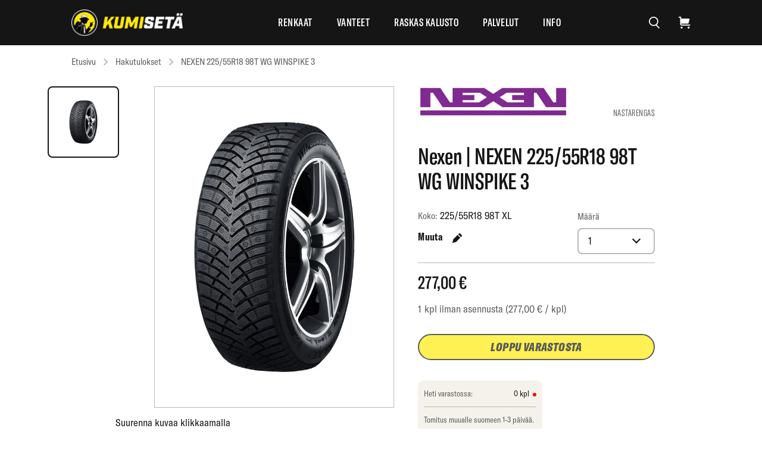

--- FILE ---
content_type: text/html; charset=utf-8
request_url: https://www.kumiseta.fi/products/nexen-225-55r18-98t-wg-winspike-3
body_size: 54249
content:
<!doctype html>
<html class="no-js" lang="fi">
  <head>
    <meta charset="utf-8">
    <meta http-equiv="X-UA-Compatible" content="IE=edge,chrome=1">
    <meta name="viewport" content="width=device-width,initial-scale=1,shrink-to-fit=no">
    <meta name="theme-color" content="#075156">
    <link rel="canonical" href="https://www.kumiseta.fi/products/nexen-225-55r18-98t-wg-winspike-3">
    <link rel="preconnect" href="https://cdn.shopify.com" crossorigin><link rel="preconnect" href="https://fonts.shopifycdn.com" crossorigin>
<title>NEXEN 225/55R18 98T WG WINSPIKE 3
&ndash; Rengasliike Kumisetä Jyväskylä</title>
<script>
      SearchaniseCustomerTags = [];
    </script><meta name="description" content="  Nexen Winguard WinSpike3-renkaat on kehitetty henkilöautojen, katumaasturien/SUVien ja kevyiden kuorma-autojen kuljettajille, jotka etsivät varmaa suorituskykyä ja perinteistä talvipidon tuntua niin jäisillä, lumisilla, kuivilla kuin märilläkin teillä. Tietoa valmistajasta Vuonna 1942 perustettu Nexen Tire Co., alun "><link rel="preload" href="//www.kumiseta.fi/cdn/shop/t/5/assets/theme.37246.js?v=84343849322613711801766412882" as="script"><link rel="shortcut icon" href="//www.kumiseta.fi/cdn/shop/files/favicon_32x32.png?v=1677153529" type="image/png">
<meta property="og:site_name" content="Rengasliike Kumisetä Jyväskylä">
<meta property="og:url" content="https://www.kumiseta.fi/products/nexen-225-55r18-98t-wg-winspike-3">
<meta property="og:title" content="NEXEN 225/55R18 98T WG WINSPIKE 3">
<meta property="og:type" content="product">
<meta property="og:description" content="  Nexen Winguard WinSpike3-renkaat on kehitetty henkilöautojen, katumaasturien/SUVien ja kevyiden kuorma-autojen kuljettajille, jotka etsivät varmaa suorituskykyä ja perinteistä talvipidon tuntua niin jäisillä, lumisilla, kuivilla kuin märilläkin teillä. Tietoa valmistajasta Vuonna 1942 perustettu Nexen Tire Co., alun "><meta property="og:price:amount" content="277,00">
  <meta property="og:price:currency" content="EUR"><meta property="og:image" content="http://www.kumiseta.fi/cdn/shop/files/Nexenwgwinspike3_1024x1024.jpg?v=1684037165">
<meta property="og:image:secure_url" content="https://www.kumiseta.fi/cdn/shop/files/Nexenwgwinspike3_1024x1024.jpg?v=1684037165">

<meta name="twitter:site" content="@">
<meta name="twitter:card" content="summary_large_image">
<meta name="twitter:title" content="NEXEN 225/55R18 98T WG WINSPIKE 3">
<meta name="twitter:description" content="  Nexen Winguard WinSpike3-renkaat on kehitetty henkilöautojen, katumaasturien/SUVien ja kevyiden kuorma-autojen kuljettajille, jotka etsivät varmaa suorituskykyä ja perinteistä talvipidon tuntua niin jäisillä, lumisilla, kuivilla kuin märilläkin teillä. Tietoa valmistajasta Vuonna 1942 perustettu Nexen Tire Co., alun ">
<style>@font-face {
      font-family: 'GT America Compressed Black Italic';
      src: url('//www.kumiseta.fi/cdn/shop/t/5/assets/GT-America-Compressed-Black-Italic.otf?v=108406131877606417301649766530') format('opentype');
      src: url('//www.kumiseta.fi/cdn/shop/t/5/assets/GT-America-Compressed-Black-Italic.woff?v=112269544271814144631649766534') format('woff'),
           url('//www.kumiseta.fi/cdn/shop/t/5/assets/GT-America-Compressed-Black-Italic.ttf?v=25147542107527640301649766482') format('truetype');
      font-weight: 900;
      font-style: normal;
      font-display: swap;
    }

    @font-face {
      font-family: 'GT America Compressed Bold';
      src: url('//www.kumiseta.fi/cdn/shop/t/5/assets/GT-America-Compressed-Bold.otf?v=12344290003557452691649766477') format('opentype');
      src: url('//www.kumiseta.fi/cdn/shop/t/5/assets/GT-America-Compressed-Bold.woff?v=178701733132104230281649766477') format('woff'),
           url('//www.kumiseta.fi/cdn/shop/t/5/assets/GT-America-Compressed-Bold.ttf?v=128176540955899515991649766531') format('truetype'),
      font-weight: 500;
      font-style: normal;
      font-display: swap;
    }

    @font-face {
      font-family: 'GT America Compressed Light';
      src: url('//www.kumiseta.fi/cdn/shop/t/5/assets/GT-America-Compressed-Light.otf?v=10238010039189429521649766484') format('opentype');
      src: url('//www.kumiseta.fi/cdn/shop/t/5/assets/GT-America-Compressed-Light.woff?v=57926315699038719711649766526') format('woff'),
           url('//www.kumiseta.fi/cdn/shop/t/5/assets/GT-America-Compressed-Light.ttf?v=183368116561192046691649766530') format('truetype'),
      font-weight: 500;
      font-style: normal;
      font-display: swap;
    }

    @font-face {
      font-family: 'GT America Compressed Medium';
      src: url('//www.kumiseta.fi/cdn/shop/t/5/assets/GT-America-Compressed-Medium.otf?v=67985788573511680081649766531') format('opentype');
      src: url('//www.kumiseta.fi/cdn/shop/t/5/assets/GT-America-Compressed-Medium.woff?v=84514067518110773861649766493') format('woff'),
           url('//www.kumiseta.fi/cdn/shop/t/5/assets/GT-America-Compressed-Medium.ttf?v=10346490246932757621649766485') format('truetype'),
      font-weight: 500;
      font-style: normal;
      font-display: swap;
    }

    @font-face {
      font-family: 'GT America Condensed Regular';
      src: url('//www.kumiseta.fi/cdn/shop/t/5/assets/GT-America-Condensed-Regular.otf?v=85494479856999034931649766476') format('opentype');
      src: url('//www.kumiseta.fi/cdn/shop/t/5/assets/GT-America-Condensed-Regular.woff?v=57527924779306892551649766530') format('woff'),
           url('//www.kumiseta.fi/cdn/shop/t/5/assets/GT-America-Condensed-Regular.ttf?v=66939827762417548391649766472') format('truetype');
      font-weight: 500;
      font-style: normal;
      font-display: swap;
    }:root {--font-body: 'GT America Condensed Regular', sans-serif;
      --font-heading-1: 'GT America Compressed Black Italic', sans-serif;
      --font-heading-2: 'GT America Compressed Medium', sans-serif;
      --font-small-text: 'GT America Compressed Light', sans-serif;
      --font-button: 'GT America Compressed Black Italic', sans-serif;
      --font-link: 'GT America Compressed Bold', sans-serif;
      --font-tab-and-menu-item: 'GT America Compressed Medium', sans-serif;
      --font-tag: 'GT America Compressed Light', sans-serif;--color-body-text: #000000;
    --color-accent: #075156;
  }
</style>
<style type="text/css" media="screen">[class*=" icon-"]:before,
[class^=icon-]:before {
  speak: never;
  font-feature-settings: normal;
  -webkit-font-smoothing: antialiased;
  -moz-osx-font-smoothing: grayscale;
  content: "";
  display: inline-block;
  font-family: fontello;
  font-style: normal;
  font-variant: normal;
  font-weight: 400;
  line-height: 1em;
  text-align: center;
  text-decoration: inherit;
  text-transform: none;
  width: 1em;
}

::-moz-placeholder {
  color: #b9b9b9;
}

::placeholder {
  color: #b9b9b9;
}

.field-container,
.form-container {
  font-size: 15px;
}

.field-container .form-header,
.form-container .form-header {
  display: block;
}

.field-container .form-header .heading,
.form-container .form-header .heading {
  margin: 0;
  text-transform: uppercase;
}

.field-container .form-header .subtitle,
.form-container .form-header .subtitle {
  font-size: 15px;
}

.field-container .form-buttons,
.form-container .form-buttons {
  align-items: center;
  display: -webkit-box;
  display: -ms-flexbox;
  display: flex;
  flex-direction: column;
}

.field-container .form-buttons .link,
.form-container .form-buttons .link {
  background: none;
  color: #161515;
  font-size: 15px;
  font-weight: 400;
  height: auto;
  margin-top: 15px;
  text-transform: none;
}

.field-container .field-group,
.field-container .form-group,
.form-container .field-group,
.form-container .form-group {
  align-items: baseline;
  display: -webkit-box;
  display: -ms-flexbox;
  display: flex;
  flex-direction: column;
  position: relative;
}

.field-container .field-group .label,
.field-container .field-group label,
.field-container .form-group .label,
.field-container .form-group label,
.form-container .field-group .label,
.form-container .field-group label,
.form-container .form-group .label,
.form-container .form-group label {
  color: #5c5b5b;
  font-family: var(--font-body);
  font-size: 15px;
  font-weight: 400;
  letter-spacing: 0;
  line-height: 22px;
  margin-bottom: 8px;
}

.field-container .field-group .label.required:after,
.field-container .field-group label.required:after,
.field-container .form-group .label.required:after,
.field-container .form-group label.required:after,
.form-container .field-group .label.required:after,
.form-container .field-group label.required:after,
.form-container .form-group .label.required:after,
.form-container .form-group label.required:after {
  color: #d13729;
  content: "*";
  display: inline-block;
  margin-left: 4px;
}

.field-container .field-group .label.error,
.field-container .field-group label.error,
.field-container .form-group .label.error,
.field-container .form-group label.error,
.form-container .field-group .label.error,
.form-container .field-group label.error,
.form-container .form-group .label.error,
.form-container .form-group label.error {
  color: #d13729;
}

.field-container .field-group .custom-dropdown-trigger,
.field-container .field-group .custom-options,
.field-container .field-group input[type=email],
.field-container .field-group input[type=password],
.field-container .field-group input[type=tel],
.field-container .field-group input[type=text],
.field-container .field-group select,
.field-container .field-group textarea,
.field-container .form-group .custom-dropdown-trigger,
.field-container .form-group .custom-options,
.field-container .form-group input[type=email],
.field-container .form-group input[type=password],
.field-container .form-group input[type=tel],
.field-container .form-group input[type=text],
.field-container .form-group select,
.field-container .form-group textarea,
.form-container .field-group .custom-dropdown-trigger,
.form-container .field-group .custom-options,
.form-container .field-group input[type=email],
.form-container .field-group input[type=password],
.form-container .field-group input[type=tel],
.form-container .field-group input[type=text],
.form-container .field-group select,
.form-container .field-group textarea,
.form-container .form-group .custom-dropdown-trigger,
.form-container .form-group .custom-options,
.form-container .form-group input[type=email],
.form-container .form-group input[type=password],
.form-container .form-group input[type=tel],
.form-container .form-group input[type=text],
.form-container .form-group select,
.form-container .form-group textarea {
  -webkit-appearance: none;
  -moz-appearance: none;
  appearance: none;
  background: #fff;
  border: 1.5px solid #b9b9b9;
  box-sizing: border-box;
  color: #161515;
  font-family: var(--font-body);
  font-size: 18px;
  letter-spacing: .5px;
  line-height: 26px;
  outline-color: unset;
  width: 100%;
}

.field-container .field-group .custom-dropdown-trigger:hover:not(.custom-options),
.field-container .field-group .custom-options:hover:not(.custom-options),
.field-container .field-group input[type=email]:hover:not(.custom-options),
.field-container .field-group input[type=password]:hover:not(.custom-options),
.field-container .field-group input[type=tel]:hover:not(.custom-options),
.field-container .field-group input[type=text]:hover:not(.custom-options),
.field-container .field-group select:hover:not(.custom-options),
.field-container .field-group textarea:hover:not(.custom-options),
.field-container .form-group .custom-dropdown-trigger:hover:not(.custom-options),
.field-container .form-group .custom-options:hover:not(.custom-options),
.field-container .form-group input[type=email]:hover:not(.custom-options),
.field-container .form-group input[type=password]:hover:not(.custom-options),
.field-container .form-group input[type=tel]:hover:not(.custom-options),
.field-container .form-group input[type=text]:hover:not(.custom-options),
.field-container .form-group select:hover:not(.custom-options),
.field-container .form-group textarea:hover:not(.custom-options),
.form-container .field-group .custom-dropdown-trigger:hover:not(.custom-options),
.form-container .field-group .custom-options:hover:not(.custom-options),
.form-container .field-group input[type=email]:hover:not(.custom-options),
.form-container .field-group input[type=password]:hover:not(.custom-options),
.form-container .field-group input[type=tel]:hover:not(.custom-options),
.form-container .field-group input[type=text]:hover:not(.custom-options),
.form-container .field-group select:hover:not(.custom-options),
.form-container .field-group textarea:hover:not(.custom-options),
.form-container .form-group .custom-dropdown-trigger:hover:not(.custom-options),
.form-container .form-group .custom-options:hover:not(.custom-options),
.form-container .form-group input[type=email]:hover:not(.custom-options),
.form-container .form-group input[type=password]:hover:not(.custom-options),
.form-container .form-group input[type=tel]:hover:not(.custom-options),
.form-container .form-group input[type=text]:hover:not(.custom-options),
.form-container .form-group select:hover:not(.custom-options),
.form-container .form-group textarea:hover:not(.custom-options) {
  background: #f5f2ec;
  color: #b9b9b9;
}

@media (max-width:768.98px) {
  .field-container .field-group .custom-dropdown-trigger:hover:not(.custom-options),
  .field-container .field-group .custom-options:hover:not(.custom-options),
  .field-container .field-group input[type=email]:hover:not(.custom-options),
  .field-container .field-group input[type=password]:hover:not(.custom-options),
  .field-container .field-group input[type=tel]:hover:not(.custom-options),
  .field-container .field-group input[type=text]:hover:not(.custom-options),
  .field-container .field-group select:hover:not(.custom-options),
  .field-container .field-group textarea:hover:not(.custom-options),
  .field-container .form-group .custom-dropdown-trigger:hover:not(.custom-options),
  .field-container .form-group .custom-options:hover:not(.custom-options),
  .field-container .form-group input[type=email]:hover:not(.custom-options),
  .field-container .form-group input[type=password]:hover:not(.custom-options),
  .field-container .form-group input[type=tel]:hover:not(.custom-options),
  .field-container .form-group input[type=text]:hover:not(.custom-options),
  .field-container .form-group select:hover:not(.custom-options),
  .field-container .form-group textarea:hover:not(.custom-options),
  .form-container .field-group .custom-dropdown-trigger:hover:not(.custom-options),
  .form-container .field-group .custom-options:hover:not(.custom-options),
  .form-container .field-group input[type=email]:hover:not(.custom-options),
  .form-container .field-group input[type=password]:hover:not(.custom-options),
  .form-container .field-group input[type=tel]:hover:not(.custom-options),
  .form-container .field-group input[type=text]:hover:not(.custom-options),
  .form-container .field-group select:hover:not(.custom-options),
  .form-container .field-group textarea:hover:not(.custom-options),
  .form-container .form-group .custom-dropdown-trigger:hover:not(.custom-options),
  .form-container .form-group .custom-options:hover:not(.custom-options),
  .form-container .form-group input[type=email]:hover:not(.custom-options),
  .form-container .form-group input[type=password]:hover:not(.custom-options),
  .form-container .form-group input[type=tel]:hover:not(.custom-options),
  .form-container .form-group input[type=text]:hover:not(.custom-options),
  .form-container .form-group select:hover:not(.custom-options),
  .form-container .form-group textarea:hover:not(.custom-options) {
    background-color: #fff;
    color: #161515;
  }

  .field-container .field-group .custom-dropdown-trigger:focus-visible:hover:not(.custom-options),
  .field-container .field-group .custom-options:focus-visible:hover:not(.custom-options),
  .field-container .field-group input[type=email]:focus-visible:hover:not(.custom-options),
  .field-container .field-group input[type=password]:focus-visible:hover:not(.custom-options),
  .field-container .field-group input[type=tel]:focus-visible:hover:not(.custom-options),
  .field-container .field-group input[type=text]:focus-visible:hover:not(.custom-options),
  .field-container .field-group select:focus-visible:hover:not(.custom-options),
  .field-container .field-group textarea:focus-visible:hover:not(.custom-options),
  .field-container .form-group .custom-dropdown-trigger:focus-visible:hover:not(.custom-options),
  .field-container .form-group .custom-options:focus-visible:hover:not(.custom-options),
  .field-container .form-group input[type=email]:focus-visible:hover:not(.custom-options),
  .field-container .form-group input[type=password]:focus-visible:hover:not(.custom-options),
  .field-container .form-group input[type=tel]:focus-visible:hover:not(.custom-options),
  .field-container .form-group input[type=text]:focus-visible:hover:not(.custom-options),
  .field-container .form-group select:focus-visible:hover:not(.custom-options),
  .field-container .form-group textarea:focus-visible:hover:not(.custom-options),
  .form-container .field-group .custom-dropdown-trigger:focus-visible:hover:not(.custom-options),
  .form-container .field-group .custom-options:focus-visible:hover:not(.custom-options),
  .form-container .field-group input[type=email]:focus-visible:hover:not(.custom-options),
  .form-container .field-group input[type=password]:focus-visible:hover:not(.custom-options),
  .form-container .field-group input[type=tel]:focus-visible:hover:not(.custom-options),
  .form-container .field-group input[type=text]:focus-visible:hover:not(.custom-options),
  .form-container .field-group select:focus-visible:hover:not(.custom-options),
  .form-container .field-group textarea:focus-visible:hover:not(.custom-options),
  .form-container .form-group .custom-dropdown-trigger:focus-visible:hover:not(.custom-options),
  .form-container .form-group .custom-options:focus-visible:hover:not(.custom-options),
  .form-container .form-group input[type=email]:focus-visible:hover:not(.custom-options),
  .form-container .form-group input[type=password]:focus-visible:hover:not(.custom-options),
  .form-container .form-group input[type=tel]:focus-visible:hover:not(.custom-options),
  .form-container .form-group input[type=text]:focus-visible:hover:not(.custom-options),
  .form-container .form-group select:focus-visible:hover:not(.custom-options),
  .form-container .form-group textarea:focus-visible:hover:not(.custom-options) {
    background-color: #fff;
    color: #161515;
  }

  body {
    font-size: 12px;
    line-height: 1.25;
  }

  .heading-1,
  h1 {
    font-size: 44px;
    letter-spacing: 0;
    line-height: 40px;
  }

  .heading-3,
  h3 {
    font-size: 30px;
    letter-spacing: 0;
    line-height: 30px;
  }

  .heading-5,
  h5 {
    font-size: 35px;
    letter-spacing: 0;
    line-height: 33px;
  }

  .body-1,
  p {
    font-size: 15px;
    letter-spacing: 0;
    line-height: 22px;
  }

  .heading-1,
  h1 {
    font-size: 44px;
    letter-spacing: 0;
    line-height: 40px;
  }

  .heading-3,
  h3 {
    font-size: 30px;
    letter-spacing: 0;
    line-height: 30px;
  }

  .heading-5,
  h5 {
    font-size: 35px;
    letter-spacing: 0;
    line-height: 33px;
  }

  .body-1,
  p {
    font-size: 15px;
    letter-spacing: 0;
    line-height: 22px;
  }

  .section-cart-services .container {
    padding-left: 20px;
    padding-right: 20px;
  }

  .section-cart-services .customer-type h2 {
    font-size: 30px;
  }
}

.field-container .field-group .custom-dropdown-trigger:focus-visible,
.field-container .field-group .custom-options:focus-visible,
.field-container .field-group input[type=email]:focus-visible,
.field-container .field-group input[type=password]:focus-visible,
.field-container .field-group input[type=tel]:focus-visible,
.field-container .field-group input[type=text]:focus-visible,
.field-container .field-group select:focus-visible,
.field-container .field-group textarea:focus-visible,
.field-container .form-group .custom-dropdown-trigger:focus-visible,
.field-container .form-group .custom-options:focus-visible,
.field-container .form-group input[type=email]:focus-visible,
.field-container .form-group input[type=password]:focus-visible,
.field-container .form-group input[type=tel]:focus-visible,
.field-container .form-group input[type=text]:focus-visible,
.field-container .form-group select:focus-visible,
.field-container .form-group textarea:focus-visible,
.form-container .field-group .custom-dropdown-trigger:focus-visible,
.form-container .field-group .custom-options:focus-visible,
.form-container .field-group input[type=email]:focus-visible,
.form-container .field-group input[type=password]:focus-visible,
.form-container .field-group input[type=tel]:focus-visible,
.form-container .field-group input[type=text]:focus-visible,
.form-container .field-group select:focus-visible,
.form-container .field-group textarea:focus-visible,
.form-container .form-group .custom-dropdown-trigger:focus-visible,
.form-container .form-group .custom-options:focus-visible,
.form-container .form-group input[type=email]:focus-visible,
.form-container .form-group input[type=password]:focus-visible,
.form-container .form-group input[type=tel]:focus-visible,
.form-container .form-group input[type=text]:focus-visible,
.form-container .form-group select:focus-visible,
.form-container .form-group textarea:focus-visible {
  background: #fff;
  border: 1.5px solid #161515;
  color: #161515;
}

.field-container .field-group .custom-dropdown-trigger:focus-visible:hover:not(.custom-options),
.field-container .field-group .custom-options:focus-visible:hover:not(.custom-options),
.field-container .field-group input[type=email]:focus-visible:hover:not(.custom-options),
.field-container .field-group input[type=password]:focus-visible:hover:not(.custom-options),
.field-container .field-group input[type=tel]:focus-visible:hover:not(.custom-options),
.field-container .field-group input[type=text]:focus-visible:hover:not(.custom-options),
.field-container .field-group select:focus-visible:hover:not(.custom-options),
.field-container .field-group textarea:focus-visible:hover:not(.custom-options),
.field-container .form-group .custom-dropdown-trigger:focus-visible:hover:not(.custom-options),
.field-container .form-group .custom-options:focus-visible:hover:not(.custom-options),
.field-container .form-group input[type=email]:focus-visible:hover:not(.custom-options),
.field-container .form-group input[type=password]:focus-visible:hover:not(.custom-options),
.field-container .form-group input[type=tel]:focus-visible:hover:not(.custom-options),
.field-container .form-group input[type=text]:focus-visible:hover:not(.custom-options),
.field-container .form-group select:focus-visible:hover:not(.custom-options),
.field-container .form-group textarea:focus-visible:hover:not(.custom-options),
.form-container .field-group .custom-dropdown-trigger:focus-visible:hover:not(.custom-options),
.form-container .field-group .custom-options:focus-visible:hover:not(.custom-options),
.form-container .field-group input[type=email]:focus-visible:hover:not(.custom-options),
.form-container .field-group input[type=password]:focus-visible:hover:not(.custom-options),
.form-container .field-group input[type=tel]:focus-visible:hover:not(.custom-options),
.form-container .field-group input[type=text]:focus-visible:hover:not(.custom-options),
.form-container .field-group select:focus-visible:hover:not(.custom-options),
.form-container .field-group textarea:focus-visible:hover:not(.custom-options),
.form-container .form-group .custom-dropdown-trigger:focus-visible:hover:not(.custom-options),
.form-container .form-group .custom-options:focus-visible:hover:not(.custom-options),
.form-container .form-group input[type=email]:focus-visible:hover:not(.custom-options),
.form-container .form-group input[type=password]:focus-visible:hover:not(.custom-options),
.form-container .form-group input[type=tel]:focus-visible:hover:not(.custom-options),
.form-container .form-group input[type=text]:focus-visible:hover:not(.custom-options),
.form-container .form-group select:focus-visible:hover:not(.custom-options),
.form-container .form-group textarea:focus-visible:hover:not(.custom-options) {
  background: #fff;
  color: #161515;
}

.field-container .field-group .custom-dropdown-trigger.error,
.field-container .field-group .custom-options.error,
.field-container .field-group input[type=email].error,
.field-container .field-group input[type=password].error,
.field-container .field-group input[type=tel].error,
.field-container .field-group input[type=text].error,
.field-container .field-group select.error,
.field-container .field-group textarea.error,
.field-container .form-group .custom-dropdown-trigger.error,
.field-container .form-group .custom-options.error,
.field-container .form-group input[type=email].error,
.field-container .form-group input[type=password].error,
.field-container .form-group input[type=tel].error,
.field-container .form-group input[type=text].error,
.field-container .form-group select.error,
.field-container .form-group textarea.error,
.form-container .field-group .custom-dropdown-trigger.error,
.form-container .field-group .custom-options.error,
.form-container .field-group input[type=email].error,
.form-container .field-group input[type=password].error,
.form-container .field-group input[type=tel].error,
.form-container .field-group input[type=text].error,
.form-container .field-group select.error,
.form-container .field-group textarea.error,
.form-container .form-group .custom-dropdown-trigger.error,
.form-container .form-group .custom-options.error,
.form-container .form-group input[type=email].error,
.form-container .form-group input[type=password].error,
.form-container .form-group input[type=tel].error,
.form-container .form-group input[type=text].error,
.form-container .form-group select.error,
.form-container .form-group textarea.error {
  border: 1.5px solid #eb5757;
}

.field-container .field-group .custom-dropdown-trigger.disabled,
.field-container .field-group .custom-options.disabled,
.field-container .field-group input[type=email].disabled,
.field-container .field-group input[type=password].disabled,
.field-container .field-group input[type=tel].disabled,
.field-container .field-group input[type=text].disabled,
.field-container .field-group select.disabled,
.field-container .field-group textarea.disabled,
.field-container .form-group .custom-dropdown-trigger.disabled,
.field-container .form-group .custom-options.disabled,
.field-container .form-group input[type=email].disabled,
.field-container .form-group input[type=password].disabled,
.field-container .form-group input[type=tel].disabled,
.field-container .form-group input[type=text].disabled,
.field-container .form-group select.disabled,
.field-container .form-group textarea.disabled,
.form-container .field-group .custom-dropdown-trigger.disabled,
.form-container .field-group .custom-options.disabled,
.form-container .field-group input[type=email].disabled,
.form-container .field-group input[type=password].disabled,
.form-container .field-group input[type=tel].disabled,
.form-container .field-group input[type=text].disabled,
.form-container .field-group select.disabled,
.form-container .field-group textarea.disabled,
.form-container .form-group .custom-dropdown-trigger.disabled,
.form-container .form-group .custom-options.disabled,
.form-container .form-group input[type=email].disabled,
.form-container .form-group input[type=password].disabled,
.form-container .form-group input[type=tel].disabled,
.form-container .form-group input[type=text].disabled,
.form-container .form-group select.disabled,
.form-container .form-group textarea.disabled {
  background: #f5f2ec;
  color: #b9b9b9;
}

.field-container .field-group .custom-dropdown-trigger,
.field-container .field-group .custom-option,
.field-container .field-group input[type=email],
.field-container .field-group input[type=password],
.field-container .field-group input[type=tel],
.field-container .field-group input[type=text],
.field-container .field-group select,
.field-container .field-group textarea,
.field-container .form-group .custom-dropdown-trigger,
.field-container .form-group .custom-option,
.field-container .form-group input[type=email],
.field-container .form-group input[type=password],
.field-container .form-group input[type=tel],
.field-container .form-group input[type=text],
.field-container .form-group select,
.field-container .form-group textarea,
.form-container .field-group .custom-dropdown-trigger,
.form-container .field-group .custom-option,
.form-container .field-group input[type=email],
.form-container .field-group input[type=password],
.form-container .field-group input[type=tel],
.form-container .field-group input[type=text],
.form-container .field-group select,
.form-container .field-group textarea,
.form-container .form-group .custom-dropdown-trigger,
.form-container .form-group .custom-option,
.form-container .form-group input[type=email],
.form-container .form-group input[type=password],
.form-container .form-group input[type=tel],
.form-container .form-group input[type=text],
.form-container .form-group select,
.form-container .form-group textarea {
  border-radius: 8px;
  line-height: 26px;
  padding: 7px 16px;
}

.field-container .field-group input[type=checkbox],
.field-container .form-group input[type=checkbox],
.form-container .field-group input[type=checkbox],
.form-container .form-group input[type=checkbox] {
  min-height: 24px;
  min-width: 24px;
}

.field-container .field-group span.input-clear-icon.focus-active,
.field-container .form-group span.input-clear-icon.focus-active,
.form-container .field-group span.input-clear-icon.focus-active,
.form-container .form-group span.input-clear-icon.focus-active {
  border: none;
  border-radius: 50px;
  cursor: pointer;
  padding: 0;
  position: absolute;
  right: 16px;
  top: 40px;
}

.field-container .field-group span.input-clear-icon.focus-inactive,
.field-container .form-group span.input-clear-icon.focus-inactive,
.form-container .field-group span.input-clear-icon.focus-inactive,
.form-container .form-group span.input-clear-icon.focus-inactive {
  display: none;
}

.field-container .field-group span.search-util-icon,
.field-container .form-group span.search-util-icon,
.form-container .field-group span.search-util-icon,
.form-container .form-group span.search-util-icon {
  border: none;
  border-radius: 50px;
  cursor: pointer;
  padding: 0;
  position: absolute;
  right: 48px;
  top: 42px;
}

.field-container .field-group span.search-util-icon svg,
.field-container .form-group span.search-util-icon svg,
.form-container .field-group span.search-util-icon svg,
.form-container .form-group span.search-util-icon svg {
  height: 29px;
  position: absolute;
  width: 27px;
}

.field-container .field-group span.search-util-icon svg path,
.field-container .form-group span.search-util-icon svg path,
.form-container .field-group span.search-util-icon svg path,
.form-container .form-group span.search-util-icon svg path {
  fill: #161515;
}

.field-container .field-group span.search-util-icon svg,
.field-container .field-group span.search-util-icon svg g,
.field-container .form-group span.search-util-icon svg,
.field-container .form-group span.search-util-icon svg g,
.form-container .field-group span.search-util-icon svg,
.form-container .field-group span.search-util-icon svg g,
.form-container .form-group span.search-util-icon svg,
.form-container .form-group span.search-util-icon svg g {
  color: #161515;
}

.field-container .field-group .custom-dropdown-wrapper,
.field-container .form-group .custom-dropdown-wrapper,
.form-container .field-group .custom-dropdown-wrapper,
.form-container .form-group .custom-dropdown-wrapper {
  display: inline-block;
  position: relative;
  -webkit-user-select: none;
  -moz-user-select: none;
  -ms-user-select: none;
  user-select: none;
}

.field-container .field-group .custom-dropdown-wrapper select,
.field-container .form-group .custom-dropdown-wrapper select,
.form-container .field-group .custom-dropdown-wrapper select,
.form-container .form-group .custom-dropdown-wrapper select {
  display: none;
}

.field-container .field-group .custom-dropdown,
.field-container .form-group .custom-dropdown,
.form-container .field-group .custom-dropdown,
.form-container .form-group .custom-dropdown {
  display: inline-block;
  position: relative;
}

.field-container .field-group .custom-dropdown-trigger,
.field-container .form-group .custom-dropdown-trigger,
.form-container .field-group .custom-dropdown-trigger,
.form-container .form-group .custom-dropdown-trigger {
  color: #161515;
  cursor: pointer;
  display: block;
  height: 44px;
  padding: 8px 16px 10px;
  position: relative;
}

.field-container .field-group .custom-dropdown-trigger .custom-dropdown-trigger-text,
.field-container .form-group .custom-dropdown-trigger .custom-dropdown-trigger-text,
.form-container .field-group .custom-dropdown-trigger .custom-dropdown-trigger-text,
.form-container .form-group .custom-dropdown-trigger .custom-dropdown-trigger-text {
  display: block;
  overflow: hidden;
  text-overflow: ellipsis;
  white-space: nowrap;
  width: 80%;
}

.field-container .field-group .custom-dropdown-trigger:after,
.field-container .form-group .custom-dropdown-trigger:after,
.form-container .field-group .custom-dropdown-trigger:after,
.form-container .form-group .custom-dropdown-trigger:after {
  border-bottom: 2px solid #161515;
  border-right: 2px solid #161515;
  content: "";
  display: block;
  height: 10px;
  margin-top: -3px;
  position: absolute;
  right: 25px;
  top: 50%;
  transform: rotate(45deg) translateY(-50%);
  transform-origin: 50% 0;
  transition: all .05s ease-in-out;
  width: 10px;
}

.field-container .field-group .custom-dropdown.opened .custom-dropdown-trigger,
.field-container .form-group .custom-dropdown.opened .custom-dropdown-trigger,
.form-container .field-group .custom-dropdown.opened .custom-dropdown-trigger,
.form-container .form-group .custom-dropdown.opened .custom-dropdown-trigger {
  border: 1.5px solid #161515;
  color: #161515;
}

.field-container .field-group .custom-dropdown.opened .custom-dropdown-trigger:after,
.field-container .form-group .custom-dropdown.opened .custom-dropdown-trigger:after,
.form-container .field-group .custom-dropdown.opened .custom-dropdown-trigger:after,
.form-container .form-group .custom-dropdown.opened .custom-dropdown-trigger:after {
  margin-top: 3px;
  transform: rotate(-135deg) translateY(-50%);
}

.field-container .field-group .custom-options,
.field-container .form-group .custom-options,
.form-container .field-group .custom-options,
.form-container .form-group .custom-options {
  background: #fff;
  border: 1.5px solid #161515;
  border-radius: 8px;
  display: block;
  font-family: var(--font-body);
  font-size: 18px;
  left: 0;
  letter-spacing: .5px;
  line-height: 26px;
  max-height: 190px;
  opacity: 0;
  overflow-y: auto;
  pointer-events: none;
  position: absolute;
  right: 0;
  top: 100%;
  transform: translateY(-15px);
  transition: all .05s ease-in-out;
  visibility: hidden;
  z-index: 1;
}

.field-container .field-group .custom-dropdown.opened .custom-options,
.field-container .form-group .custom-dropdown.opened .custom-options,
.form-container .field-group .custom-dropdown.opened .custom-options,
.form-container .form-group .custom-dropdown.opened .custom-options {
  opacity: 1;
  pointer-events: all;
  transform: translateY(0);
  visibility: visible;
}

.field-container .field-group .option-hover:before,
.field-container .form-group .option-hover:before,
.form-container .field-group .option-hover:before,
.form-container .form-group .option-hover:before {
  background: #f5f2ec;
}

.field-container .field-group .custom-option,
.field-container .form-group .custom-option,
.form-container .field-group .custom-option,
.form-container .form-group .custom-option {
  border-bottom: 1px solid #b9b9b9;
  border-radius: 0;
  color: #161515;
  cursor: pointer;
  display: block;
  position: relative;
  transition: all .05s ease-in-out;
}

.field-container .field-group .custom-option:hover,
.field-container .form-group .custom-option:hover,
.form-container .field-group .custom-option:hover,
.form-container .form-group .custom-option:hover {
  background: #f5f2ec;
  color: #161515;
  transition: all .05s ease-in-out;
}

.field-container .field-group .custom-option:first-of-type,
.field-container .form-group .custom-option:first-of-type,
.form-container .field-group .custom-option:first-of-type,
.form-container .form-group .custom-option:first-of-type {
  border-radius: 10px 10px 0 0;
}

.field-container .field-group .custom-option:last-of-type,
.field-container .form-group .custom-option:last-of-type,
.form-container .field-group .custom-option:last-of-type,
.form-container .form-group .custom-option:last-of-type {
  border-bottom: 0;
  border-radius: 0 0 10px 10px;
}

.field-container .field-group .custom-option.selection,
.field-container .form-group .custom-option.selection,
.form-container .field-group .custom-option.selection,
.form-container .form-group .custom-option.selection {
  background: #fff;
}

.field-container .field-group .checkmark,
.field-container .form-group .checkmark,
.form-container .field-group .checkmark,
.form-container .form-group .checkmark {
  display: inline-block;
  height: 22px;
  position: absolute;
  right: 17px;
  top: 25%;
  transform: rotate(45deg);
  width: 22px;
}

.field-container .field-group .checkmark:before,
.field-container .form-group .checkmark:before,
.form-container .field-group .checkmark:before,
.form-container .form-group .checkmark:before {
  background-color: #161515;
  content: "";
  height: 13px;
  left: 11px;
  position: absolute;
  top: 2px;
  width: 3px;
}

.field-container .field-group .checkmark:after,
.field-container .form-group .checkmark:after,
.form-container .field-group .checkmark:after,
.form-container .form-group .checkmark:after {
  background-color: #161515;
  content: "";
  height: 3px;
  left: 8px;
  position: absolute;
  top: 12px;
  width: 3px;
}

.field-container .field-group .iti,
.field-container .form-group .iti,
.form-container .field-group .iti,
.form-container .form-group .iti {
  width: 100%;
}

.field-container .field-group .error-msg,
.field-container .form-group .error-msg,
.form-container .field-group .error-msg,
.form-container .form-group .error-msg {
  margin-top: 10px;
}

.field-container .form-check,
.form-container .form-check {
  align-items: baseline;
  display: -webkit-box;
  display: -ms-flexbox;
  display: flex;
  flex-direction: column;
  position: relative;
}

.field-container .form-check .form-check-input,
.form-container .form-check .form-check-input {
  grid-gap: .5em;
  display: grid;
  font-size: 2rem;
  font-weight: 700;
  gap: .5em;
  grid-template-columns: 1em auto;
  line-height: 1.1;
}

.field-container .form-check input[type=checkbox],
.form-container .form-check input[type=checkbox] {
  align-content: center;
  -webkit-appearance: none;
  -moz-appearance: none;
  appearance: none;
  background-color: #fff;
  border: 1.5px solid #161515;
  border-radius: 4px;
  color: #161515;
  display: grid;
  height: 24px;
  justify-content: center;
  margin: 0;
  place-content: center;
  transform: translateY(0);
  width: 24px;
}

.field-container .form-check input[type=checkbox]:disabled,
.form-container .form-check input[type=checkbox]:disabled {
  opacity: .5;
}

.field-container .form-check input[type=checkbox]:hover:not(:disabled),
.form-container .form-check input[type=checkbox]:hover:not(:disabled) {
  background-color: #f5f2ec;
}

.field-container .form-check input[type=checkbox]:before,
.form-container .form-check input[type=checkbox]:before {
  background-color: #161515;
  box-shadow: inset 1em 1em #161515;
  -webkit-clip-path: polygon(24% 34%,40% 50%,72% 16%,80% 25%,40% 66%,15% 41%);
  clip-path: polygon(24% 34%,40% 50%,72% 16%,80% 25%,40% 66%,15% 41%);
  content: "";
  height: 24px;
  transform: scale(0);
  transform-origin: bottom left;
  transition: transform .12s ease-in-out;
  width: 24px;
}

.field-container .form-check input[type=checkbox]:checked:before,
.form-container .form-check input[type=checkbox]:checked:before {
  bottom: -4px;
  position: absolute;
  transform: scale(.98);
}

.field-container .form-toast,
.form-container .form-toast {
  display: -webkit-box;
  display: -ms-flexbox;
  display: flex;
  margin-bottom: 15px;
  padding: 10px 20px;
  width: 100%;
}

.field-container .form-toast.error,
.form-container .form-toast.error {
  border: 1px solid #d13729;
  color: #d13729;
}

.field-container .form-toast.error svg g,
.field-container .form-toast.error svg path,
.form-container .form-toast.error svg g,
.form-container .form-toast.error svg path {
  fill: #d13729;
}

.field-container .form-toast svg,
.form-container .form-toast svg {
  height: 20px;
  width: 20px;
}

.field-container .form-toast ul,
.form-container .form-toast ul {
  list-style: none;
  margin-bottom: 0;
  padding-left: 13px;
}

.field-container .form-toast ul li,
.form-container .form-toast ul li {
  margin-top: 2px;
}

.field-container .form-toast ul li:not(:first),
.form-container .form-toast ul li:not(:first) {
  margin-bottom: 12px;
}

.field-container .pagination,
.form-container .pagination {
  gap: 16px;
  line-height: normal;
}

.field-container .pagination .page-link[aria-label=Next],
.field-container .pagination .page-link[aria-label=Previous],
.form-container .pagination .page-link[aria-label=Next],
.form-container .pagination .page-link[aria-label=Previous] {
  padding: 4px 10px;
  top: 2px;
}

.field-container .pagination .page-link[aria-label=Previous],
.form-container .pagination .page-link[aria-label=Previous] {
  transform: rotate(90deg);
}

.field-container .pagination .page-link[aria-label=Next],
.form-container .pagination .page-link[aria-label=Next] {
  transform: rotate(270deg);
}

.field-container .pagination li.page-item,
.form-container .pagination li.page-item {
  align-items: center;
  border: 1px solid #dfe3e8;
  border-radius: 4px;
  color: #212b36;
  display: -webkit-box;
  display: -ms-flexbox;
  display: flex;
  height: 32px;
  justify-content: center;
  width: 32px;
}

.field-container .pagination li.page-item a.page-link,
.form-container .pagination li.page-item a.page-link {
  align-items: center;
  background-color: transparent;
  border: unset;
  border-radius: 4px;
  color: #5c5b5b;
  display: -webkit-box;
  display: -ms-flexbox;
  display: flex;
  font-family: var(--font-tab-and-menu-item);
  font-size: 18px;
  height: 100%;
  justify-content: center;
  line-height: 30px;
  margin: 0;
  width: 100%;
}

.field-container .pagination li.page-item a.page-link:active,
.field-container .pagination li.page-item a.page-link:hover,
.form-container .pagination li.page-item a.page-link:active,
.form-container .pagination li.page-item a.page-link:hover {
  color: #161515;
}

.field-container .pagination li.page-item a.page-link:active,
.field-container .pagination li.page-item a.page-link:focus-visible,
.field-container .pagination li.page-item a.page-link:hover,
.form-container .pagination li.page-item a.page-link:active,
.form-container .pagination li.page-item a.page-link:focus-visible,
.form-container .pagination li.page-item a.page-link:hover {
  color: #161515;
}

.field-container .pagination li.page-item:hover,
.form-container .pagination li.page-item:hover {
  background-color: #fff;
  border: 1px solid #161515;
}

.field-container .pagination li.page-item:focus,
.form-container .pagination li.page-item:focus {
  background-color: unset;
  box-shadow: unset;
  color: unset;
}

.field-container .pagination li.page-item:active,
.form-container .pagination li.page-item:active {
  background-color: #fff;
  border: 1px solid #161515;
  color: #161515;
}

.field-container .pagination li.page-item:active,
.field-container .pagination li.page-item:focus-visible,
.form-container .pagination li.page-item:active,
.form-container .pagination li.page-item:focus-visible {
  background-color: #fff;
  border: 1px solid #161515;
  color: #161515;
}

.field-container .pagination li.page-item.btn-filled,
.form-container .pagination li.page-item.btn-filled {
  background-color: #919eab;
}

.field-container .pagination li.page-item.disabled,
.form-container .pagination li.page-item.disabled {
  border-color: #dfe3e8;
  cursor: not-allowed;
  opacity: .5;
}

.field-container .pagination li.page-item.disabled .page-link,
.form-container .pagination li.page-item.disabled .page-link {
  color: #c4cdd5;
}

.field-container .pagination li.page-item.disabled .page-link svg path,
.form-container .pagination li.page-item.disabled .page-link svg path {
  fill: #c4cdd5;
}

.radio-option {
  cursor: pointer;
  margin-left: 4px;
  margin-top: 4px;
  opacity: 0;
  position: absolute;
}

.radio-option+span {
  align-items: center;
  display: -webkit-box;
  display: -ms-flexbox;
  display: flex;
  flex-direction: column;
  margin-right: 21px;
  max-width: 20px;
}

.radio-option+span:before {
  border-radius: 50%;
  box-shadow: 0 0 0 2px #000;
  content: "";
  cursor: pointer;
  height: 19px;
  width: 19px;
}

.radio-option:checked+span {
  color: #000;
  margin-right: 24px;
  margin-top: 4px;
}

.radio-option:checked+span:before {
  background: #000;
  box-shadow: 0 0 0 6px #000;
  height: 12px;
  margin-left: 4px;
  outline: 4px solid #fff;
  width: 12px;
}

:root {
  --bs-dark-rgb: 33,37,41;
  --bs-font-sans-serif: system-ui,-apple-system,Segoe UI,Roboto,Ubuntu,Cantarell,Noto Sans,sans-serif,"Segoe UI",Roboto,"Helvetica Neue",Arial,"Noto Sans","Liberation Sans",sans-serif,"Apple Color Emoji","Segoe UI Emoji","Segoe UI Symbol","Noto Color Emoji";
  --bs-body-font-family: var(--bs-font-sans-serif);
  --bs-body-font-size: 1rem;
  --bs-body-font-weight: 400;
  --bs-body-line-height: 1.5;
  --bs-body-color: #212529;
  --bs-body-bg: #fff;
}

*,
:after,
:before {
  box-sizing: border-box;
}

@media (prefers-reduced-motion:no-preference) {
  :root {
    scroll-behavior: smooth;
  }
}

body {
  -webkit-text-size-adjust: 100%;
  -webkit-tap-highlight-color: rgba(0,0,0,0);
  background-color: #fff;
  background-color: var(--bs-body-bg);
  color: #212529;
  color: var(--bs-body-color);
  font-family: system-ui,-apple-system,Segoe UI,Roboto,Ubuntu,Cantarell,Noto Sans,sans-serif,Helvetica Neue,Arial,Liberation Sans,Apple Color Emoji,Segoe UI Emoji,Segoe UI Symbol,Noto Color Emoji;
  font-family: var(--bs-body-font-family);
  font-size: 1rem;
  font-size: var(--bs-body-font-size);
  font-weight: 400;
  font-weight: var(--bs-body-font-weight);
  line-height: 1.5;
  line-height: var(--bs-body-line-height);
  margin: 0;
  text-align: var(--bs-body-text-align);
}

hr {
  background-color: currentColor;
  border: 0;
  color: inherit;
  margin: 1rem 0;
  opacity: .25;
}

hr:not([size]) {
  height: 1px;
}

h1,
h2,
h3,
h4,
h5,
h6 {
  font-weight: 500;
  line-height: 1.2;
  margin-bottom: .5rem;
  margin-top: 0;
}

h1 {
  font-size: calc(1.375rem + 1.5vw);
}

h2 {
  font-size: calc(1.325rem + .9vw);
}

h3 {
  font-size: calc(1.3rem + .6vw);
}

h4 {
  font-size: calc(1.275rem + .3vw);
}

h5 {
  font-size: 1.25rem;
}

h6 {
  font-size: 1rem;
}

p {
  margin-top: 0;
}

address,
p {
  margin-bottom: 1rem;
}

address {
  font-style: normal;
  line-height: inherit;
}

ol,
ul {
  padding-left: 2rem;
}

dl,
ol,
ul {
  margin-bottom: 1rem;
  margin-top: 0;
}

ol ol,
ol ul,
ul ol,
ul ul {
  margin-bottom: 0;
}

b,
strong {
  font-weight: bolder;
}

small {
  font-size: .875em;
}

a {
  color: #0d6efd;
  text-decoration: underline;
}

a:hover {
  color: #0a58ca;
}

a:not([href]):not([class]),
a:not([href]):not([class]):hover {
  color: inherit;
  text-decoration: none;
}

code {
  word-wrap: break-word;
  color: #d63384;
  direction: ltr;
  font-family: SFMono-Regular,Menlo,Monaco,Consolas,Liberation Mono,Courier New,monospace;
  font-family: var(--bs-font-monospace);
  font-size: 1em;
  font-size: .875em;
  unicode-bidi: bidi-override;
}

a>code {
  color: inherit;
}

img,
svg {
  vertical-align: middle;
}

table {
  border-collapse: collapse;
  caption-side: bottom;
}

th {
  text-align: inherit;
  text-align: -webkit-match-parent;
}

td,
th,
tr {
  border: 0 solid;
  border-color: inherit;
}

label {
  display: inline-block;
}

button {
  border-radius: 0;
}

button:focus:not(.focus-visible) {
  outline: 0;
}

button:focus:not(:focus-visible) {
  outline: 0;
}

button,
input,
select,
textarea {
  font-family: inherit;
  font-size: inherit;
  line-height: inherit;
  margin: 0;
}

button,
select {
  text-transform: none;
}

[role=button] {
  cursor: pointer;
}

select {
  word-wrap: normal;
}

select:disabled {
  opacity: 1;
}

[list]::-webkit-calendar-picker-indicator {
  display: none;
}

[type=button],
[type=submit],
button {
  -webkit-appearance: button;
}

[type=button]:not(:disabled),
[type=submit]:not(:disabled),
button:not(:disabled) {
  cursor: pointer;
}

::-moz-focus-inner {
  border-style: none;
  padding: 0;
}

textarea {
  resize: vertical;
}

fieldset {
  border: 0;
  margin: 0;
  min-width: 0;
  padding: 0;
}

legend {
  float: left;
  font-size: calc(1.275rem + .3vw);
  margin-bottom: .5rem;
  padding: 0;
  width: 100%;
}

legend {
  line-height: inherit;
}

legend+* {
  clear: left;
}

::-webkit-datetime-edit-day-field,
::-webkit-datetime-edit-fields-wrapper,
::-webkit-datetime-edit-hour-field,
::-webkit-datetime-edit-minute,
::-webkit-datetime-edit-month-field,
::-webkit-datetime-edit-text,
::-webkit-datetime-edit-year-field {
  padding: 0;
}

::-webkit-inner-spin-button {
  height: auto;
}

[type=search] {
  -webkit-appearance: textfield;
  outline-offset: -2px;
}

::-webkit-search-decoration {
  -webkit-appearance: none;
}

::-webkit-color-swatch-wrapper {
  padding: 0;
}

::file-selector-button {
  font: inherit;
}

::-webkit-file-upload-button {
  -webkit-appearance: button;
  font: inherit;
}

output {
  display: inline-block;
}

summary {
  cursor: pointer;
  display: list-item;
}

[hidden] {
  display: none!important;
}

.container {
  margin-left: auto;
  margin-right: auto;
  padding-left: .75rem;
  padding-left: var(--bs-gutter-x,.75rem);
  padding-right: .75rem;
  padding-right: var(--bs-gutter-x,.75rem);
  width: 100%;
}

.row {
  --bs-gutter-x: 1.5rem;
  --bs-gutter-y: 0;
  display: -webkit-box;
  display: -ms-flexbox;
  display: flex;
  flex-wrap: wrap;
  margin-left: calc(var(--bs-gutter-x)*-.5);
  margin-right: calc(var(--bs-gutter-x)*-.5);
  margin-top: calc(var(--bs-gutter-y)*-1);
}

.row>* {
  flex-shrink: 0;
  margin-top: var(--bs-gutter-y);
  max-width: 100%;
  padding-left: calc(var(--bs-gutter-x)*.5);
  padding-right: calc(var(--bs-gutter-x)*.5);
  width: 100%;
}

.col {
  flex: 1 0 0%;
}

.pagination {
  display: -webkit-box;
  display: -ms-flexbox;
  display: flex;
  list-style: none;
  padding-left: 0;
}

.page-link {
  background-color: #fff;
  border: 1px solid #dee2e6;
  color: #0d6efd;
  display: block;
  position: relative;
  text-decoration: none;
  transition: color .15s ease-in-out,background-color .15s ease-in-out,border-color .15s ease-in-out,box-shadow .15s ease-in-out;
}

@media (prefers-reduced-motion:reduce) {
  .page-link {
    transition: none;
  }

  .fade {
    transition: none;
  }

  .collapsing {
    transition: none;
  }

  .collapsing.collapse-horizontal {
    transition: none;
  }

  .offcanvas {
    transition: none;
  }

  .accordion-button {
    transition: none;
  }

  .accordion-button:after {
    transition: none;
  }

  .modal.fade .modal-dialog {
    transition: none;
  }

  .spinner-border,
  .spinner-grow {
    -webkit-animation-duration: 1.5s;
    animation-duration: 1.5s;
  }
}

.page-link:hover {
  border-color: #dee2e6;
  z-index: 2;
}

.page-link:focus,
.page-link:hover {
  background-color: #e9ecef;
  color: #0a58ca;
}

.page-link:focus {
  box-shadow: 0 0 0 .25rem rgba(13,110,253,.25);
  outline: 0;
  z-index: 3;
}

.page-item:not(:first-child) .page-link {
  margin-left: -1px;
}

.page-item.active .page-link {
  background-color: #0d6efd;
  border-color: #0d6efd;
  color: #fff;
  z-index: 3;
}

.page-item.disabled .page-link {
  background-color: #fff;
  border-color: #dee2e6;
  color: #6c757d;
  pointer-events: none;
}

.page-link {
  padding: .375rem .75rem;
}

.page-item:first-child .page-link {
  border-bottom-left-radius: .25rem;
  border-top-left-radius: .25rem;
}

.page-item:last-child .page-link {
  border-bottom-right-radius: .25rem;
  border-top-right-radius: .25rem;
}

.fade {
  transition: opacity .15s linear;
}

.fade:not(.show) {
  opacity: 0;
}

.collapse:not(.show) {
  display: none;
}

.collapsing {
  height: 0;
  overflow: hidden;
  transition: height .35s ease;
}

.collapsing.collapse-horizontal {
  height: auto;
  transition: width .35s ease;
  width: 0;
}

.offcanvas {
  background-clip: padding-box;
  background-color: #fff;
  bottom: 0;
  display: -webkit-box;
  display: -ms-flexbox;
  display: flex;
  flex-direction: column;
  max-width: 100%;
  outline: 0;
  position: fixed;
  transition: transform .3s ease-in-out;
  visibility: hidden;
  z-index: 1045;
}

.offcanvas-backdrop {
  background-color: #000;
  height: 100vh;
  left: 0;
  position: fixed;
  top: 0;
  width: 100vw;
  z-index: 1040;
}

.offcanvas-backdrop.fade {
  opacity: 0;
}

.offcanvas-backdrop.show {
  opacity: .5;
}

.offcanvas-header {
  align-items: center;
  display: -webkit-box;
  display: -ms-flexbox;
  display: flex;
  justify-content: space-between;
  padding: 1rem;
}

.offcanvas-header .btn-close {
  margin-bottom: -.5rem;
  margin-right: -.5rem;
  margin-top: -.5rem;
  padding: .5rem;
}

.offcanvas-title {
  line-height: 1.5;
  margin-bottom: 0;
}

.offcanvas-body {
  flex-grow: 1;
  overflow-y: auto;
  padding: 1rem;
}

.offcanvas-start {
  border-right: 1px solid rgba(0,0,0,.2);
  left: 0;
  top: 0;
  transform: translateX(-100%);
  width: 100vw;
}

.offcanvas-end {
  border-left: 1px solid rgba(0,0,0,.2);
  right: 0;
  top: 0;
  transform: translateX(100%);
  width: 100vw;
}

.offcanvas-top {
  border-bottom: 1px solid rgba(0,0,0,.2);
  top: 0;
  transform: translateY(-100%);
}

.offcanvas-bottom,
.offcanvas-top {
  height: 30vh;
  left: 0;
  max-height: 100%;
  right: 0;
}

.offcanvas-bottom {
  border-top: 1px solid rgba(0,0,0,.2);
  transform: translateY(100%);
}

.offcanvas.show {
  transform: none;
}

.accordion-button {
  align-items: center;
  background-color: transparent;
  border: 0;
  border-radius: 0;
  color: #161515;
  display: -webkit-box;
  display: -ms-flexbox;
  display: flex;
  font-size: 1rem;
  overflow-anchor: none;
  padding: 15px 0;
  position: relative;
  text-align: left;
  transition: color .15s ease-in-out,background-color .15s ease-in-out,border-color .15s ease-in-out,box-shadow .15s ease-in-out,border-radius .15s ease;
  width: 100%;
}

.accordion-button:not(.collapsed) {
  background-color: transparent;
  box-shadow: inset 0 -1px 0 #b9b9b9;
  color: #161515;
}

.accordion-button:not(.collapsed):after {
  background-image: url("data:image/svg+xml;charset=utf-8,%3Csvg width=%2724%27 height=%2724%27 fill=%27none%27 xmlns=%27http://www.w3.org/2000/svg%27%3E%3Cpath d=%27M18 11H6v2h12v-2Z%27 fill=%27currentColor%27/%3E%3C/svg%3E");
  transform: rotate(-180deg);
}

.accordion-button:after {
  background-image: url("data:image/svg+xml;charset=utf-8,%3Csvg width=%2724%27 height=%2724%27 fill=%27none%27 xmlns=%27http://www.w3.org/2000/svg%27%3E%3Cpath d=%27M18 11h-5V6h-2v5H6v2h5v5h2v-5h5v-2Z%27 fill=%27currentColor%27/%3E%3C/svg%3E");
  background-repeat: no-repeat;
  background-size: 24px;
  content: "";
  flex-shrink: 0;
  height: 24px;
  margin-left: auto;
  transition: transform .2s ease-in-out;
  width: 24px;
}

.accordion-button:hover {
  z-index: 2;
}

.accordion-button:focus {
  border-color: #161515;
  box-shadow: unset;
  outline: 0;
  z-index: 3;
}

.accordion-header {
  margin-bottom: 0;
}

.accordion-item {
  background-color: transparent;
  border: 1px solid #b9b9b9;
}

.accordion-item:first-of-type,
.accordion-item:first-of-type .accordion-button {
  border-top-left-radius: 0;
  border-top-right-radius: 0;
}

.accordion-item:not(:first-of-type) {
  border-top: 0;
}

.accordion-item:last-of-type,
.accordion-item:last-of-type .accordion-button.collapsed,
.accordion-item:last-of-type .accordion-collapse {
  border-bottom-left-radius: 0;
  border-bottom-right-radius: 0;
}

.accordion-body {
  padding: 8px;
}

.modal {
  display: none;
  height: 100%;
  left: 0;
  outline: 0;
  overflow-x: hidden;
  overflow-y: auto;
  position: fixed;
  top: 0;
  width: 100%;
  z-index: 1055;
}

.modal-dialog {
  margin: .5rem;
  pointer-events: none;
  position: relative;
  width: auto;
}

.modal.fade .modal-dialog {
  transition: transform .3s ease-out;
}

.modal.fade .modal-dialog {
  transform: translateY(-50px);
}

.modal.show .modal-dialog {
  transform: none;
}

.modal-dialog-centered {
  align-items: center;
  min-height: calc(100% - 1rem);
}

.modal-content,
.modal-dialog-centered {
  display: -webkit-box;
  display: -ms-flexbox;
  display: flex;
}

.modal-content {
  background-clip: padding-box;
  background-color: #fff;
  border: 1px solid rgba(0,0,0,.2);
  border-radius: .3rem;
  flex-direction: column;
  outline: 0;
  pointer-events: auto;
  position: relative;
  width: 100%;
}

.modal-backdrop {
  background-color: #fff;
  height: 100vh;
  left: 0;
  position: fixed;
  top: 0;
  width: 100vw;
  z-index: 1050;
}

.modal-backdrop.fade {
  opacity: 0;
}

.modal-backdrop.show {
  opacity: 1;
}

.modal-header {
  align-items: center;
  border-bottom: 1px solid #dee2e6;
  border-top-left-radius: calc(.3rem - 1px);
  border-top-right-radius: calc(.3rem - 1px);
  display: -webkit-box;
  display: -ms-flexbox;
  display: flex;
  flex-shrink: 0;
  justify-content: space-between;
  padding: 1rem;
}

.modal-header .btn-close {
  margin: -.5rem -.5rem -.5rem auto;
  padding: .5rem;
}

.modal-title {
  line-height: 1.5;
  margin-bottom: 0;
}

.modal-body {
  flex: 1 1 auto;
  padding: 1rem;
  position: relative;
}

.modal-footer {
  align-items: center;
  border-bottom-left-radius: calc(.3rem - 1px);
  border-bottom-right-radius: calc(.3rem - 1px);
  border-top: 1px solid #dee2e6;
  display: -webkit-box;
  display: -ms-flexbox;
  display: flex;
  flex-shrink: 0;
  flex-wrap: wrap;
  justify-content: flex-end;
  padding: .75rem;
}

.modal-footer>* {
  margin: .25rem;
}

@-webkit-keyframes spinner-border {
  to {
    transform: rotate(1turn);
  }
}

@keyframes spinner-border {
  to {
    transform: rotate(1turn);
  }
}

.spinner-border {
  -webkit-animation: spinner-border .75s linear infinite;
  animation: spinner-border .75s linear infinite;
  border: .25em solid;
  border-radius: 50%;
  border-right: .25em solid transparent;
  display: inline-block;
  height: 2rem;
  vertical-align: -.125em;
  width: 2rem;
}

.spinner-border-sm {
  border-width: .2em;
  height: 1rem;
  width: 1rem;
}

@-webkit-keyframes spinner-grow {
  0% {
    transform: scale(0);
  }

  50% {
    opacity: 1;
    transform: none;
  }
}

@keyframes spinner-grow {
  0% {
    transform: scale(0);
  }

  50% {
    opacity: 1;
    transform: none;
  }
}

.spinner-grow {
  -webkit-animation: spinner-grow .75s linear infinite;
  animation: spinner-grow .75s linear infinite;
  background-color: currentColor;
  border-radius: 50%;
  display: inline-block;
  height: 2rem;
  opacity: 0;
  vertical-align: -.125em;
  width: 2rem;
}

.spinner-grow-sm {
  height: 1rem;
  width: 1rem;
}

.ratio {
  position: relative;
  width: 100%;
}

.ratio:before {
  content: "";
  display: block;
  padding-top: var(--bs-aspect-ratio);
}

.ratio>* {
  height: 100%;
  left: 0;
  position: absolute;
  top: 0;
  width: 100%;
}

.visually-hidden {
  clip: rect(0,0,0,0)!important;
  border: 0!important;
  height: 1px!important;
  margin: -1px!important;
  overflow: hidden!important;
  padding: 0!important;
  position: absolute!important;
  white-space: nowrap!important;
  width: 1px!important;
}

a.link,
button.link {
  background-color: transparent;
  border: none;
  border-radius: 10px;
  color: #161515;
  font-family: var(--font-link);
  font-size: 18px;
  font-weight: 700;
  letter-spacing: .3px;
  line-height: 24px;
  position: relative;
  text-decoration: none;
}

a.link:active span,
button.link:active span {
  border-bottom: 1.5px solid #b9b9b9;
  color: #b9b9b9;
  padding: 0 0 4px;
}

a.link:hover span,
button.link:hover span {
  border-bottom: 1.5px solid #5c5b5b;
  cursor: pointer;
  padding: 0 0 4px;
  transition: all .3s ease;
}

a.link:focus-visible,
button.link:focus-visible {
  border: 1.5px solid #5c5b5b;
  border-radius: 50px;
  box-shadow: none;
  outline-color: #5c5b5b;
  padding: 8px 13px 10px 16px;
}

a.link svg,
button.link svg {
  margin-left: 10px;
}

a.link svg path,
button.link svg path {
  fill: #5c5b5b;
}

a.link.light-link span,
button.link.light-link span {
  color: #fff;
}

a.link.light-link svg path,
button.link.light-link svg path {
  fill: #b9b9b9;
}

a.link.light-link:hover span,
button.link.light-link:hover span {
  border-bottom: 1.5px solid #e8e8e8;
  color: #e8e8e8;
}

a.link.light-link:hover svg path,
button.link.light-link:hover svg path {
  color: #e8e8e8;
}

a.link.light-link:active span,
button.link.light-link:active span {
  border-bottom: 1.5px solid #e8e8e8;
  color: #b9b9b9;
  padding: 0 0 4px;
}

a.link.light-link:active svg path,
button.link.light-link:active svg path {
  color: #e8e8e8;
}

a.link.light-link:focus-visible,
button.link.light-link:focus-visible {
  border: 1.5px solid #fff;
  border-radius: 50px;
  box-shadow: none;
  outline-color: #fff;
  padding: 8px 13px 10px 16px;
}

a.link:hover:after,
button.link:hover:after {
  right: 12px;
  transition: all .3s ease;
}

a.link:focus-visible:after,
a.link:hover:after,
button.link:focus-visible:after,
button.link:hover:after {
  right: 12px;
  transition: all .3s ease;
}

.main-layout-spacing {
  padding: 47px 0 52px;
}

.main-layout-spacing .container {
  --bs-gutter-x: 0;
}

.main-layout-spacing .container {
  padding: 0 20px;
}

.hero-section {
  background-image: -webkit-gradient(linear,left top,left bottom,from(#075156),to(#292929));
  background-image: linear-gradient(#075156,#292929);
  height: 300px;
  overflow: hidden;
}

.hero-section .hero-slider {
  height: inherit;
}

body {
  -moz-osx-font-smoothing: grayscale;
}

h1,
h2,
h5,
h6 {
  font-family: var(--font-heading-1);
}

h3,
h4 {
  font-family: var(--font-heading-2);
}

h1 {
  font-size: 68px;
  line-height: 63px;
}

h1,
h2 {
  letter-spacing: 0;
}

h2 {
  font-size: 44px;
  line-height: 40px;
}

h3 {
  font-size: 38px;
  letter-spacing: -.2px;
  line-height: 42px;
}

h4 {
  font-size: 30px;
  line-height: 30px;
}

h4,
h5 {
  letter-spacing: 0;
}

h5 {
  font-size: 40px;
  line-height: 38px;
}

p {
  font-size: 14px;
}

a:hover {
  text-decoration: none;
}

img {
  max-width: 100%;
}

.accordion-item {
  border: none;
}

.accordion-item:last-of-type {
  border-bottom: 1px solid #b9b9b9;
}

.accordion-item.hidden {
  display: none;
}

.accordion-header {
  border-top: 1px solid #b9b9b9;
}

.accordion-body {
  border-top: none;
  padding-bottom: 32px;
}

.accordion-button:not(.collapsed) {
  box-shadow: unset;
}

.announcement-bar {
  align-items: center;
  display: -webkit-box;
  display: -ms-flexbox;
  display: flex;
  justify-content: center;
  text-align: center;
}

.announcement-bar a {
  color: inherit;
}

.announcement-bar p {
  line-height: 1;
  margin: 0;
}

.announcement-bar {
  padding: 10px 20px;
}

.mobile-menu {
  background-color: #161515;
  border-right: none;
  width: 280px;
  z-index: 1050;
}

.mobile-menu .panel-header {
  padding: 0;
  position: absolute;
  right: -79px;
  top: 20px;
  width: 20px;
}

.mobile-menu .panel-header .close-btn {
  background: none;
  border: none;
  color: #fff;
  cursor: pointer;
  height: 20px;
  line-height: 1;
  padding: 0;
  width: 20px;
}

.mobile-menu .panel-header .close-btn:focus {
  box-shadow: 0 0 1px 2px #fff;
  outline: none;
}

.mobile-menu .panel-content {
  background-color: #161515;
  height: 100%;
  overflow: scroll;
}

.mobile-menu .panel-content .mobile-nav-logo {
  padding-bottom: 14px;
  padding-left: 20px;
  padding-top: 14px;
}

.mobile-menu .panel-content .mobile-nav-logo .store-logo {
  display: block;
}

.mobile-menu .panel-content .mobile-nav-logo img {
  height: 40px;
}

.mobile-menu .panel-content .mobile-nav {
  list-style: none;
  margin: 0;
  padding: 0;
}

.mobile-menu .panel-content .mobile-nav .link-container {
  border-top: 1px solid #5c5b5b;
  text-transform: uppercase;
}

.mobile-menu .panel-content .mobile-nav .link-container .container {
  margin: 0;
  max-width: none;
  padding: 0;
}

.mobile-menu .panel-content .mobile-nav .link-container .link-header {
  align-items: center;
  display: -webkit-box;
  display: -ms-flexbox;
  display: flex;
  flex-direction: row-reverse;
  height: 55px;
  justify-content: space-between;
}

.mobile-menu .panel-content .mobile-nav .link-container .link-header a {
  color: #fff;
  flex: 1;
}

.mobile-menu .panel-content .mobile-nav .link-container .link-header .collapse-btn {
  background: none;
  border: none;
  color: #ffec0b;
  height: auto;
  line-height: 1;
  padding: 0;
  width: auto;
}

.mobile-menu .panel-content .mobile-nav .link-container .link-header .collapse-btn~a {
  color: #ffec0b;
}

.mobile-menu .panel-content .mobile-nav .link-container .link-header .collapse-btn:focus {
  box-shadow: none;
}

.mobile-menu .panel-content .mobile-nav .link-container .link-header .collapse-btn .nav-icon-plus {
  display: none;
}

.mobile-menu .panel-content .mobile-nav .link-container .link-header .collapse-btn.collapsed,
.mobile-menu .panel-content .mobile-nav .link-container .link-header .collapse-btn.collapsed~a {
  color: #fff;
}

.mobile-menu .panel-content .mobile-nav .link-container .link-header .collapse-btn.collapsed .nav-icon-minus,
.mobile-menu .panel-content .mobile-nav .link-container .link-header .collapse-btn.collapsed~a .nav-icon-minus {
  display: none;
}

.mobile-menu .panel-content .mobile-nav .link-container .link-header .collapse-btn.collapsed .nav-icon-plus,
.mobile-menu .panel-content .mobile-nav .link-container .link-header .collapse-btn.collapsed~a .nav-icon-plus {
  display: inline;
}

.mobile-menu .panel-content .mobile-nav.level-1 {
  border-bottom: 1px solid #5c5b5b;
  margin: 0 20px;
}

.mobile-menu .panel-content .mobile-nav.level-2,
.mobile-menu .panel-content .mobile-nav.level-3 {
  background-color: #161515;
  margin-top: 4px;
  padding-bottom: 28px;
}

.mobile-menu .panel-content .mobile-nav.level-2 .link-container,
.mobile-menu .panel-content .mobile-nav.level-3 .link-container {
  border: none;
  padding-left: 12px;
}

.mobile-menu .panel-content .mobile-nav.level-2 .link-header,
.mobile-menu .panel-content .mobile-nav.level-3 .link-header {
  height: 37px;
  text-transform: none;
}

.mobile-menu .panel-content .mobile-nav.level-2 .site-footer .footer-menus .footer-menu.footer-menu-1 .links .link a,
.mobile-menu .panel-content .mobile-nav.level-2 a.menu-item,
.mobile-menu .panel-content .mobile-nav.level-3 .site-footer .footer-menus .footer-menu.footer-menu-1 .links .link a,
.mobile-menu .panel-content .mobile-nav.level-3 a.menu-item,
.site-footer .footer-menus .footer-menu.footer-menu-1 .links .link .mobile-menu .panel-content .mobile-nav.level-2 a,
.site-footer .footer-menus .footer-menu.footer-menu-1 .links .link .mobile-menu .panel-content .mobile-nav.level-3 a {
  font-size: 19px;
  letter-spacing: .4px;
  line-height: 26px;
}

.mobile-menu .mobile-account {
  margin-bottom: 19px;
  padding: 0 20px;
}

.mobile-menu .mobile-account a.btn-account {
  align-items: center;
  color: #fff;
  display: -webkit-box;
  display: -ms-flexbox;
  display: flex;
  padding: 10px 0;
}

.mobile-menu .mobile-account a.btn-account .btn-icon {
  margin-right: 14px;
  margin-top: -6px;
}

.mobile-header-address-group {
  margin-top: 83px;
  padding: 0 20px 30px;
}

.mobile-header-address-group .mobile-header-address {
  margin-top: 25px;
}

.mobile-header-address-group .address-title {
  color: #f5f2ec;
  margin-bottom: 11px;
}

.mobile-header-address-group .address-content {
  color: #b9b9b9;
  margin: 0;
}

body:not(.template-index) {
  padding-top: 67px;
}

body:not(.template-index) .site-header {
  left: 0;
  position: fixed;
  top: 0;
  width: 100%;
  z-index: 11;
}

.site-header .main-header {
  background-color: #161515;
  color: #fff;
}

.site-header .main-header>.container {
  align-items: center;
  display: -webkit-box;
  display: -ms-flexbox;
  display: flex;
  height: 67px;
  justify-content: space-between;
  padding-left: 0;
  padding-right: 0;
  position: relative;
}

.site-header .main-header>.container .store-logo {
  font-size: 35px;
  line-height: 1;
}

.site-header .main-header>.container .store-logo img {
  max-height: 40px;
}

.site-header .main-header>.container .primary-menu {
  display: none;
  flex: 1;
}

.site-header .main-header>.container .header-utils {
  display: -webkit-box;
  display: -ms-flexbox;
  display: flex;
  flex: 1;
  justify-content: flex-end;
}

@media (max-width:1439.98px) {
  .site-header .main-header>.container .header-utils .header-account {
    display: none;
  }
}

.site-header .main-header>.container .header-utils .header-util {
  -webkit-appearance: none;
  -moz-appearance: none;
  appearance: none;
  height: auto;
  line-height: 1;
  position: relative;
  width: 20px;
}

.site-header .main-header>.container .header-utils .header-util:not(:last-of-type) {
  margin-right: 20px;
}

.site-header .main-header>.container .header-utils .header-util #cart-count-placeholder span {
  align-items: center;
  background: #d13729;
  border-radius: 30px;
  color: #fff;
  display: -webkit-box;
  display: -ms-flexbox;
  display: flex;
  font-size: 14px;
  font-weight: 700;
  height: 15px;
  justify-content: center;
  min-width: 14px;
  padding: 0 3px;
  position: absolute;
  right: -5px;
  top: -5px;
}

.site-header .main-header>.container .header-utils .header-util .search-util {
  cursor: pointer;
  position: relative;
}

.site-header .main-header>.container .header-utils .header-util .search-util svg {
  height: 21px;
  position: absolute;
  width: auto;
}

.site-header .main-header>.container .header-utils .header-util .search-util svg path {
  fill: #161515;
}

.site-header .main-header>.container .header-utils .header-util .search-util svg,
.site-header .main-header>.container .header-utils .header-util .search-util svg g {
  color: #161515;
}

.loading-overlay {
  align-items: center;
  background-color: rgba(0,0,0,.35);
  bottom: 0;
  display: -webkit-box;
  display: -ms-flexbox;
  display: flex;
  flex-direction: column;
  justify-content: center;
  left: 0;
  position: fixed;
  right: 0;
  top: 0;
  z-index: 20;
}

.loading-overlay .spinner-border {
  color: #fff;
}

.loading-overlay .spinner {
  display: inline-block;
  height: 72px;
  opacity: 0;
  position: relative;
  transform: translate3d(0,100px,0);
  transition-duration: .4s;
  transition-property: opacity,transform;
  transition-timing-function: ease;
  width: 72px;
}

.loading-overlay .spinner div {
  -webkit-animation: anim-ripple 1s cubic-bezier(0,.2,.8,1) infinite;
  animation: anim-ripple 1s cubic-bezier(0,.2,.8,1) infinite;
  border: 4px solid #fff;
  border-radius: 50%;
  opacity: 1;
  position: absolute;
}

.loading-overlay .spinner div:nth-child(2) {
  -webkit-animation-delay: -.5s;
  animation-delay: -.5s;
}

.minicart {
  background-color: #f5f2ec;
  color: #161515;
  width: 100%;
  z-index: 1045;
}

.minicart.show>.cart-header {
  scrollbar-width: none;
}

.minicart.show>.cart-header::-webkit-scrollbar {
  display: none;
}

.minicart.show>div {
  -ms-overflow-style: none;
  opacity: 1;
  overflow-y: scroll;
  transform: translateY(0);
  transition: all .6s;
}

.minicart.show>div.cart-no-items,
.minicart.show>div.cart-services .minicart.show>div.cart-products {
  transition-delay: .4s;
}

.minicart.show>div.cart-summary {
  transition-delay: .6s;
}

.minicart>div {
  opacity: 0;
  transition: all .6s;
}

.minicart.empty-cart .cart-no-items {
  display: block;
}

.minicart.empty-cart .cart-products,
.minicart.empty-cart .cart-summary,
.minicart.empty-cart .cart-with-items {
  display: none;
}

.minicart .cart-header {
  align-items: center;
  background-color: #161515;
  display: -webkit-box;
  display: -ms-flexbox;
  display: flex;
  min-height: 68px;
}

.minicart .cart-header .store-logo {
  left: 20px;
  position: absolute;
}

.minicart .cart-header .store-logo img {
  max-height: 40px;
}

.minicart .cart-header .close-cart {
  cursor: pointer;
  position: absolute;
  right: 20px;
}

.minicart .cart-header .close-cart .info-close span {
  color: #fff;
  display: none;
}

.minicart .cart-header .close-cart .info-close svg {
  margin-left: 16px;
  width: 20px;
}

.minicart .cart-header .close-cart .info-close svg rect {
  fill: #fff;
}

.minicart .cart-container {
  height: 100%;
  max-width: none;
  padding: 0;
}

.minicart .cart-title-header {
  color: #161515;
  display: block;
  min-height: 176px;
  position: relative;
}

.minicart .cart-title-header .previous {
  align-items: center;
  cursor: pointer;
  display: block;
  display: -webkit-box;
  display: -ms-flexbox;
  display: flex;
  left: 20px;
  margin-bottom: 0;
  position: absolute;
  top: 24px;
  z-index: 2;
}

.minicart .cart-title-header .previous svg {
  margin-left: 0;
  margin-right: 6px;
}

.minicart .cart-title-header .title {
  display: block;
  display: -webkit-box;
  display: -ms-flexbox;
  display: flex;
  justify-content: center;
  left: 0;
  position: absolute;
  right: 0;
  text-transform: uppercase;
  top: 88px;
}

.minicart .cart-title-header .next {
  color: #5c5b5b;
  display: block;
  position: absolute;
  right: 20px;
  top: 29px;
}

.minicart .cart-content {
  background-color: #fff;
  margin: auto;
  max-width: 878px;
  padding: 30px 20px 48px;
}

.minicart .cart-content .tab {
  border-bottom: 1px solid #b9b9b9;
  color: #161515;
  margin-bottom: 0;
  padding-bottom: 16px;
  text-transform: uppercase;
}

.minicart .cart-products {
  margin-bottom: 22px;
}

.minicart .cart-products .cart-product-item {
  color: #161515;
  display: block;
  justify-content: space-between;
  max-height: 500px;
  overflow: visible;
  padding: 16px 0;
  position: relative;
}

.minicart .cart-services {
  padding: 6px 0 0;
}

.minicart .cart-services .add-services {
  color: #07519f;
  cursor: pointer;
  display: block;
  margin-bottom: 16px;
  text-decoration: none;
}

.minicart .cart-services .add-services:hover {
  text-decoration: underline;
}

.minicart .cart-services .cart-service-item {
  color: #161515;
  display: block;
  justify-content: space-between;
  overflow: visible;
  position: relative;
}

.minicart .cart-services .cart-service-item .cart-item-info .service-title {
  display: none;
}

.minicart .cart-services .cart-service-item .cart-item-main .service-title {
  display: block;
  margin-top: 32px;
}

.minicart .cart-services .cart-service-item .cart-item-main .image-container {
  border: none;
  margin-bottom: 16px;
}

.minicart .cart-services .cart-service-item .cart-item-main .image-container img {
  padding: 0;
}

.minicart .cart-services .close-button {
  height: 32px;
  top: -2px;
  width: 32px;
}

.minicart .cart-services .close-button svg {
  height: 16px;
  width: 16px;
}

.minicart .cart-delivery-information-wrapper {
  display: -webkit-box;
  display: -ms-flexbox;
  display: flex;
  flex-direction: column;
  gap: 25px;
  padding: 15px 0 40px;
}

.minicart .cart-delivery-information-wrapper.hidden {
  display: none;
}

.minicart .cart-delivery-information-wrapper .cart-delivery-information {
  flex-direction: column;
  padding-bottom: 15px;
}

.minicart .cart-delivery-information-wrapper .cart-delivery-information,
.minicart .cart-delivery-information-wrapper .cart-icon-wrapper {
  align-items: center;
  display: -webkit-box;
  display: -ms-flexbox;
  display: flex;
  gap: 10px;
}

.minicart .cart-delivery-information-wrapper .steps-wrapper {
  display: -webkit-box;
  display: -ms-flexbox;
  display: flex;
  gap: 16px;
}

.minicart .cart-delivery-information-wrapper .steps-number-container {
  align-items: center;
  display: -webkit-box;
  display: -ms-flexbox;
  display: flex;
  flex: 1;
  flex-direction: column;
  gap: 12px;
  justify-content: space-around;
  width: 100%;
}

.minicart .cart-delivery-information-wrapper .steps-number-container .step-number {
  align-items: center;
  display: -webkit-box;
  display: -ms-flexbox;
  display: flex;
  font-family: GT America Compressed Black Italic;
  justify-content: center;
  position: relative;
  width: 33%;
}

.minicart .cart-delivery-information-wrapper .steps-number-container .step-number {
  width: 100%;
}

.minicart .cart-delivery-information-wrapper .steps-number-container .step-number:first-child label {
  background-color: #ffec0b;
  color: #000;
}

.minicart .cart-delivery-information-wrapper .steps-number-container .step-number:first-child:after {
  border-left: 3px solid #b9b9b9;
  content: " ";
  height: 150px;
  left: 50%;
  position: absolute;
  top: 0;
}

.minicart .cart-delivery-information-wrapper .steps-number-container .step-number:nth-child(2):before {
  border-left: 3px solid #b9b9b9;
  bottom: 0;
  content: " ";
  height: 150px;
  left: 50%;
  position: absolute;
}

.minicart .cart-delivery-information-wrapper .steps-number-container .step-number:nth-child(2):after {
  border-left: 3px solid #b9b9b9;
  content: " ";
  height: 150px;
  left: 50%;
  position: absolute;
  top: 0;
}

.minicart .cart-delivery-information-wrapper .steps-number-container .step-number:nth-child(3) {
  justify-content: center;
}

.minicart .cart-delivery-information-wrapper .steps-number-container .step-number:nth-child(3):before {
  border-left: 3px solid #b9b9b9;
  bottom: 0;
  content: " ";
  height: 150px;
  left: 50%;
  position: absolute;
}

.minicart .cart-delivery-information-wrapper .steps-number-container .step-number label {
  align-items: center;
  background-color: #fff;
  border: 1px solid #b9b9b9;
  border-radius: 50%;
  color: #b9b9b9;
  display: -webkit-box;
  display: -ms-flexbox;
  display: flex;
  font-size: 28px;
  font-weight: 700;
  height: 40px;
  justify-content: center;
  width: 40px;
  z-index: 1;
}

.minicart .cart-delivery-information-wrapper .steps-container {
  align-items: center;
  display: -webkit-box;
  display: -ms-flexbox;
  display: flex;
  flex: 1;
  flex-direction: column;
  gap: 12px;
  justify-content: space-between;
  margin: 0 auto;
  width: 100%;
}

.minicart .cart-delivery-information-wrapper .steps-container .step {
  position: relative;
  text-align: center;
  width: 250px;
}

.minicart .cart-delivery-information-wrapper .steps-container .step__content {
  background-color: #fff6d5;
  display: -webkit-box;
  display: -ms-flexbox;
  display: flex;
  flex-direction: column;
  gap: 13px;
  height: 100%;
  padding: 16px;
}

.minicart .cart-delivery-information-wrapper .steps-container .step__content label {
  font-family: GT America Compressed Black Italic;
  font-size: 20px;
  font-weight: 700;
  line-height: 24px;
}

.minicart .cart-delivery-information-wrapper .steps-container .step__content p {
  color: #161515;
  margin: 0;
}

.minicart .input-registration-number-wrapper {
  border: 3px solid #000;
  border-radius: 11px;
  box-sizing: border-box;
  display: -webkit-box;
  display: -ms-flexbox;
  display: flex;
  height: 70px;
  margin: 32px auto 16px;
  max-width: 400px;
  overflow: hidden;
  width: 100%;
}

.minicart .input-registration-number-wrapper .eu-wrapper {
  background: #07519f;
  min-width: 38px;
  text-align: center;
}

.minicart .input-registration-number-wrapper .eu-wrapper svg {
  width: 28px;
}

.minicart .input-registration-number-wrapper .input-registration-number {
  color: #161515;
  font-family: var(--font-heading-2);
  font-weight: 700;
  letter-spacing: 5px;
  text-align: center;
  text-transform: uppercase;
  width: 100%;
}

.minicart .input-registration-number-wrapper .input-registration-number ::-moz-placeholder {
  color: #b9b9b9;
  opacity: 1;
}

.minicart .input-registration-number-wrapper .input-registration-number :-ms-input-placeholder {
  opacity: 1;
}

.minicart .input-registration-number-wrapper .input-registration-number ::placeholder {
  color: #b9b9b9;
  opacity: 1;
}

.minicart .input-registration-number-wrapper .input-registration-number :-ms-input-placeholder {
  color: #b9b9b9;
}

.minicart .input-registration-number-wrapper .input-registration-number ::-ms-input-placeholder {
  color: #b9b9b9;
}

.minicart .input-registration-number-wrapper .input-registration-number:disabled {
  background-color: #b9b9b9;
}

@media (max-width:1199.98px) {
  .minicart .input-registration-number-wrapper .input-registration-number {
    font-size: 44px;
  }

  .minicart .cart-summary .subtotal .total-text {
    font-size: 17px;
  }
}

.minicart .reg-number-text {
  margin: auto;
  max-width: 500px;
  text-align: center;
}

.minicart .skip-reg-number-wrapper .form-check {
  align-items: center;
  flex-direction: row;
  justify-content: center;
  margin-top: 16px;
}

.minicart .skip-reg-number-wrapper .form-check label {
  margin-left: 8px;
}

.minicart .cart-item-main {
  display: -webkit-box;
  display: -ms-flexbox;
  display: flex;
}

.minicart .cart-item-main .image-container {
  border: 1px solid #161515;
  display: -webkit-box;
  display: -ms-flexbox;
  display: flex;
  height: 100px;
  justify-content: center;
  margin-right: 15px;
  min-width: 100px;
  width: 100px;
}

.minicart .cart-item-main .image-container img {
  -o-object-fit: contain;
  object-fit: contain;
  padding: 10px;
}

.minicart .cart-item-info {
  width: 100%;
}

.minicart .cart-item-info .info {
  background-color: #fff9b6;
  border-radius: 8px;
  color: #5c5b5b;
  flex: 1;
  margin-bottom: 16px;
  max-width: -webkit-fit-content;
  max-width: -moz-fit-content;
  max-width: fit-content;
  padding: 4px 12px 6px;
}

.minicart .cart-item-info .info p {
  margin: 0;
}

.minicart .cart-item-info .value-container {
  align-items: flex-end;
  display: -webkit-box;
  display: -ms-flexbox;
  display: flex;
  justify-content: space-between;
  margin-top: 8px;
}

.minicart .cart-item-info .value-container #quantity-counter-label {
  color: #5c5b5b;
  font-size: 15px;
  margin-bottom: 4px;
}

.minicart .cart-item-info .value-container .custom-dropdown-trigger {
  width: 110px;
}

.minicart .cart-item-info .value-container .item-price-details {
  text-align: right;
}

.minicart .cart-item-info .value-container .item-price-details p {
  color: #5c5b5b;
  margin: 0;
}

.minicart .cart-item-info .value-container .item-price-details .item-discounted-price {
  margin-bottom: 5px;
}

.minicart .product-group {
  color: #5c5b5b;
}

.minicart .product-vendor {
  font-size: 14px;
  margin-bottom: 1px;
  text-transform: uppercase;
}

.minicart .product-title,
.minicart .service-title {
  font-size: 18px;
  letter-spacing: .3px;
  line-height: 23px;
}

.minicart .product-size {
  color: #5c5b5b;
  margin-top: 4px;
}

.minicart .product-specs {
  color: #161515;
  margin-left: 6px;
}

.minicart .close-button {
  background-color: #f5f2ec;
  border: 0;
  border-radius: 8px;
  height: 24px;
  padding: 0;
  position: absolute;
  right: 0;
  top: 15px;
  width: 24px;
}

.minicart .close-button span {
  display: none;
}

.minicart .close-button svg {
  height: 12px;
  width: 12px;
}

.minicart .error {
  margin: 0;
}

.minicart .cart-service-options .body-1-large {
  font-size: 17px;
  letter-spacing: 0;
  line-height: 25px;
}

.minicart .cart-service-options .radio-option+span,
.minicart .cart-service-options .service-info {
  display: -webkit-inline-box;
  display: -ms-inline-flexbox;
  display: inline-flex;
}

.minicart .cart-service-options .radio-option:checked+span {
  position: relative;
  top: -3px;
}

.minicart .cart-service-options .service-price {
  margin-bottom: 4px;
  margin-top: 40px;
  text-align: right;
}

.minicart .cart-service-options .item-tire-info {
  text-align: right;
}

.minicart .cart-service-options .service-info {
  max-width: 85%;
}

.minicart .cart-service-options .service-info .info-head {
  position: relative;
  top: -4px;
}

.minicart .deliveries-wrapper {
  margin-top: 34px;
}

.minicart .deliveries-wrapper .cart-deliveries {
  margin-bottom: 44px;
  padding-bottom: 58px;
  padding-top: 12px;
  position: relative;
}

.minicart .deliveries-wrapper .cart-deliveries .delivery-price {
  bottom: -6px;
  position: absolute;
  right: 3px;
}

.minicart .deliveries-wrapper .cart-deliveries .delivery {
  display: -webkit-inline-box;
  display: -ms-inline-flexbox;
  display: inline-flex;
  margin-bottom: 5px;
  padding-top: 12px;
  width: 100%;
}

.minicart .deliveries-wrapper .cart-deliveries .delivery .delivery-info {
  position: relative;
}

.minicart .deliveries-wrapper .cart-deliveries .delivery .delivery-info .info-head {
  margin-bottom: 8px;
}

.minicart .deliveries-wrapper .cart-deliveries .delivery .delivery-info .info-content {
  color: #5c5b5b;
  margin-bottom: 0;
}

.minicart .cart-no-items {
  display: none;
  flex: 1;
}

.minicart .cart-no-items .message {
  color: #5c5b5b;
  margin-bottom: 57px;
  margin-left: -3px;
  margin-top: -5px;
  text-align: center;
}

.minicart .cart-no-items .offers .offer-item {
  background-color: #b9b9b9;
  border-radius: 8px;
  display: block;
  margin-bottom: 42px;
  padding-bottom: 19px;
  padding-top: 15px;
  position: relative;
  width: 100%;
}

.minicart .cart-no-items .offers .offer-item:last-child {
  margin-bottom: 0;
}

.minicart .cart-no-items .offers .offer-item .title-wrapper {
  align-items: center;
  display: -webkit-box;
  display: -ms-flexbox;
  display: flex;
  height: 100%;
  justify-content: space-between;
}

.minicart .cart-no-items .offers .offer-item .title {
  color: #161515;
  flex: 1;
  font-size: 24px;
  margin-bottom: 0;
  padding-left: 149px;
}

.minicart .cart-no-items .offers .offer-item .icon-caret {
  color: #5c5b5b;
  display: -webkit-inline-box;
  display: -ms-inline-flexbox;
  display: inline-flex;
  padding-right: 24px;
}

.minicart .cart-no-items .offers .offer-item .icon-caret svg {
  height: 14px;
  margin-top: 2px;
  width: 14px;
}

.minicart .cart-no-items .offers .offer-item img {
  bottom: 10px;
  left: 16px;
  position: absolute;
  width: 98px;
}

.minicart .cart-skip-booking-wrapper {
  margin-top: 16px;
}

.minicart .cart-skip-booking-wrapper .cart-skip-booking {
  margin: 32px 0 0;
}

.minicart .cart-skip-booking-wrapper .cart-skip-booking p {
  text-align: center;
}

.minicart .cart-skip-booking-wrapper .cart-skip-booking .form-check {
  align-items: center;
  flex-direction: row;
  justify-content: center;
}

.minicart .cart-skip-booking-wrapper .cart-skip-booking .form-check label {
  margin-left: 7px;
}

.minicart .cart-summary {
  background-color: rgba(255,249,182,.3);
  border-top: 1px solid #5c5b5b;
  margin: auto;
  max-width: 878px;
  padding: 32px 20px 104px;
}

.minicart .cart-summary hr {
  margin: 8px 0 16px;
}

.minicart .cart-summary .subtotal {
  display: -webkit-box;
  display: -ms-flexbox;
  display: flex;
  justify-content: space-between;
}

.minicart .cart-summary .subtotal .total-text {
  line-height: 25px;
  margin-bottom: 0;
}

.minicart .cart-summary .subtotal .total-amount {
  margin-bottom: 32px;
}

.minicart #btn-checkout {
  width: 100%;
}

.site-footer {
  background-color: #161515;
  color: #fff;
  font-family: var(--font-body);
}

.site-footer .container {
  padding: 41px 0 32px;
  position: relative;
}

.site-footer .group-header {
  font-size: 17px;
  letter-spacing: 1px;
  margin-bottom: 10px;
  text-transform: uppercase;
}

.site-footer .footer-wrapper {
  position: relative;
}

.site-footer .footer-img-bg {
  background-repeat: no-repeat;
  background-size: contain;
  bottom: 0;
  height: 291px;
  position: absolute;
  right: 0;
  width: 192px;
}

.site-footer .footer-menus {
  grid-column-gap: 31px;
  grid-row-gap: 25px;
  display: grid;
  grid-template-columns: repeat(1,1fr);
}

.site-footer .footer-menus .footer-menu {
  border-bottom: 1px solid #5c5b5b;
}

.site-footer .footer-menus .footer-menu .links {
  list-style: none;
  margin: 0 0 24px;
  padding: 0;
}

.site-footer .footer-menus .footer-menu .links .link {
  margin-bottom: 16px;
}

.site-footer .footer-menus .footer-menu .links .link a {
  color: inherit;
  font-size: 17px;
  line-height: 25px;
}

.site-footer .footer-menus .footer-menu.footer-menu-1 {
  padding-bottom: 8px;
}

.site-footer .footer-menus .footer-menu.footer-menu-1 .links .link {
  margin-bottom: 21px;
}

.site-footer .footer-menus .footer-menu.footer-menu-1 .links .link a {
  text-transform: uppercase;
}

.site-footer .footer-address {
  margin-bottom: 23px;
}

.site-footer .footer-address-group {
  margin-top: 16px;
}

.site-footer .footer-address-title {
  color: #f5f2ec;
  margin-bottom: 8px;
}

.site-footer .footer-address-content {
  color: #b9b9b9;
  margin: 0;
}

.site-footer .footer-payment-methods {
  margin-top: 8px;
}

.site-footer .footer-payment-methods .payment-method-title {
  color: #fff;
  margin-bottom: 14px;
}

.site-footer .footer-payment-methods .images {
  grid-column-gap: 12px;
  grid-row-gap: 7px;
  display: grid;
  grid-template-columns: repeat(4,64px);
}

.site-footer .footer-payment-methods .images image {
  height: 44px;
  overflow: hidden;
  width: 64px;
}

.site-footer .footer-delivery-methods {
  margin-top: 16px;
}

.site-footer .footer-delivery-methods .delivery-method-title {
  color: #fff;
  margin-bottom: 16px;
}

.site-footer .footer-delivery-methods .delivery-method-list {
  color: #b9b9b9;
  margin-bottom: 0;
  padding-left: 23px;
}

.site-footer .footer-delivery-methods .delivery-method-list li::marker {
  font-size: 9px;
}

.site-footer .copyright {
  margin-top: 167px;
}

.site-footer .copyright p {
  color: #b9b9b9;
  margin: 0;
}

#searchProduct .search-product-container {
  margin: 26px 20px 0;
  max-width: inherit;
  padding: 0;
  width: auto;
}

#searchProduct .search-product-container .search-heading {
  color: #161515;
  letter-spacing: -.2px;
  text-align: left;
}

#searchProduct .search-product-container .close-modal-btn {
  cursor: pointer;
  float: right;
}

#searchProduct .search-product-container .close-modal-btn .link-text {
  color: #161515;
  display: none;
  margin-right: 17px;
}

#searchProduct .search-product-container .search-product-modal {
  min-width: 335px;
}

#searchProduct .search-product-container .search-product-modal svg rect {
  fill: #161515;
}

#searchProduct .search-product-container .search-product-modal .modal-store-logo .store-logo {
  color: #161515;
  font-family: var(--font-body);
  font-size: 18px;
  letter-spacing: .5px;
  line-height: 25px;
  text-transform: uppercase;
}

#searchProduct .search-product-container .search-product-modal .modal-content {
  border: unset;
}

#searchProduct .search-product-container .search-product-modal .modal-content .form-container {
  min-height: inherit;
}

#searchProduct .search-product-container .search-product-modal .modal-content .form-container .form {
  margin-top: 25px;
}

#searchProduct .search-product-container .search-product-modal .modal-content .form-container .form .form-group span.input-clear-icon.focus-active {
  right: 64px;
}

.d-none {
  display: none!important;
}

.position-static {
  position: static!important;
}

.position-relative {
  position: relative!important;
}

.position-absolute {
  position: absolute!important;
}

.position-fixed {
  position: fixed!important;
}

.position-sticky {
  position: -webkit-sticky!important;
  position: sticky!important;
}

.border {
  border: 1px solid #dee2e6!important;
}

.border-bottom {
  border-bottom: 1px solid #dee2e6!important;
}

.w-100 {
  width: 100%!important;
}

.justify-content-end {
  justify-content: flex-end!important;
}

.px-0 {
  padding-left: 0!important;
}

.pe-0,
.px-0 {
  padding-right: 0!important;
}

.pb-5 {
  padding-bottom: 3rem!important;
}

.ps-0 {
  padding-left: 0!important;
}

.text-center {
  text-align: center!important;
}

.text-dark {
  --bs-text-opacity: 1;
  color: rgba(33,37,41,var(--bs-text-opacity))!important;
  color: rgba(var(--bs-dark-rgb),var(--bs-text-opacity))!important;
}

.text-reset {
  --bs-text-opacity: 1;
  color: inherit!important;
}

.rounded {
  border-radius: .25rem!important;
}

.visible {
  visibility: visible!important;
}

.animate-fade-left-inactive,
.field-container .field-group .error-msg,
.field-container .form-group .error-msg,
.form-container .field-group .error-msg,
.form-container .form-group .error-msg,
.minicart .error {
  opacity: 0;
  transform: translateX(10px);
  transition-duration: .5s;
  transition-property: transform,opacity;
}

.animate-fade-left-active,
.field-container .field-group.error .error-msg,
.field-container .form-group.error .error-msg,
.form-container .field-group.error .error-msg,
.form-container .form-group.error .error-msg {
  opacity: 1;
  transform: translateX(0);
  transition-duration: .5s;
  transition-property: transform,opacity;
}

.mobile-menu .panel-content .mobile-nav .link-container .link-header .collapse-btn.collapsed,
.mobile-menu .panel-content .mobile-nav .link-container .link-header .collapse-btn.collapsed~a {
  transform: rotate(0deg);
  transition: transform .3s;
}

.mobile-menu .panel-content .mobile-nav .link-container .link-header .collapse-btn {
  transform: rotate(-180deg);
  transition: transform .3s;
}

.animate-fade-up-inactive,
.hero-section .hero-slider .swiper-pagination,
.hero-section .hero-slider .swiper-slide .slide-texts .hero-title,
.hero-section .hero-slider .swiper-slide .slide-texts .link {
  opacity: 0;
  transform: translateY(10px);
  transition-duration: .5s;
  transition-property: opacity,transform;
}

.animate-fade-up-active,
.hero-section .hero-slider.active .swiper-pagination,
.hero-section .hero-slider.active .swiper-slide-active .slide-texts .hero-title,
.hero-section .hero-slider.active .swiper-slide-active .slide-texts .link {
  opacity: 1;
  transform: translateY(0);
  transition-duration: .5s;
  transition-property: opacity,transform;
}

.anim-scale-fade,
.hero-section .hero-slider {
  opacity: 0;
  position: relative;
  transform: scale(1.25);
  transition-duration: 1.2s;
  transition-property: opacity,transform;
  transition-timing-function: ease-in-out;
}

.anim-scale-fade-active,
.hero-section .hero-slider.active {
  opacity: 1;
  transform: scale(1);
  transition-duration: 1.2s;
  transition-property: opacity,transform;
  transition-timing-function: ease-in-out;
}

.animate-grayscale-fade-hover {
  filter: grayscale(1);
  transition: filter .5s linear;
}

.animate-grayscale-fade-hover:hover {
  filter: grayscale(0);
}

body {
  -webkit-font-smoothing: antialiased;
  font-family: var(--font-body);
}

a,
body {
  color: #161515;
}

a {
  text-decoration: none;
}

a:hover {
  color: #161515;
}

.heading-1,
h1 {
  font-family: var(--font-heading-1);
  font-size: 68px;
  font-weight: 900;
  letter-spacing: 0;
  line-height: 63px;
}

.heading-2,
h2 {
  font-family: var(--font-heading-1);
  font-size: 44px;
  font-weight: 900;
  letter-spacing: 0;
  line-height: 40px;
}

.heading-3,
h3 {
  font-family: var(--font-heading-2);
  font-size: 38px;
  font-weight: 400;
  letter-spacing: -.2px;
  line-height: 42px;
}

.heading-4,
h4 {
  font-family: var(--font-heading-2);
  font-size: 30px;
  font-weight: 400;
  letter-spacing: 0;
  line-height: 30px;
}

.heading-5,
h5 {
  font-family: var(--font-heading-1);
  font-size: 40px;
  font-weight: 900;
  letter-spacing: 0;
  line-height: 38px;
}

h6 {
  font-family: var(--font-heading-1);
  font-size: 35px;
  font-weight: 900;
  line-height: 33px;
}

.body-1,
h6,
p {
  letter-spacing: 0;
}

.body-1,
p {
  font-family: var(--font-body);
  font-size: 17px;
  font-weight: 400;
  line-height: 25px;
}

.body-2 {
  font-family: var(--font-body);
  font-size: 15px;
  line-height: 22px;
}

.body-2,
.small-text {
  font-weight: 400;
  letter-spacing: 0;
}

.small-text {
  font-family: var(--font-small-text);
  font-size: 14px;
  line-height: 18px;
}

a.btn,
a.cc-btn,
button.btn {
  font-family: var(--font-button);
  font-size: 20px;
  font-weight: 900;
  letter-spacing: .4px;
  line-height: 26px;
}

.link-text,
a.link,
button.link {
  font-family: var(--font-link);
  font-size: 18px;
  font-weight: 700;
  letter-spacing: .3px;
  line-height: 24px;
}

.custom-dropdown-trigger,
.custom-option,
.menu-item,
.site-footer .footer-menus .footer-menu.footer-menu-1 .links .link a,
.tab {
  font-family: var(--font-tab-and-menu-item);
  font-size: 18px;
  font-weight: 400;
  letter-spacing: .5px;
  line-height: 25px;
}

.tag {
  font-family: var(--font-tag);
  font-size: 15px;
  font-weight: 400;
  letter-spacing: .5px;
  line-height: 19px;
}

a.btn,
a.cc-btn,
button.btn {
  align-items: center;
  border: 1.5px solid #161515;
  border-radius: 50px;
  color: #161515;
  cursor: pointer;
  display: -webkit-box;
  display: -ms-flexbox;
  display: flex;
  height: 44px;
  justify-content: center;
  mix-blend-mode: normal;
  padding: 9px 40px;
  text-align: center;
  text-transform: uppercase;
}

a.btn-primary,
a.cc-btn-primary,
button.btn-primary {
  background-color: #ffec0b;
}

a.btn-primary:hover,
a.cc-btn-primary:hover,
button.btn-primary:hover {
  background-color: #ffec0b;
  box-shadow: -1px 4px #161515;
}

a.btn-primary:active,
a.cc-btn-primary:active,
button.btn-primary:active {
  background-color: #161515;
  color: #ffec0b;
}

a.btn-secondary,
a.cc-btn-secondary,
button.btn-secondary {
  background-color: #fff;
}

a.btn-secondary:hover,
a.cc-btn-secondary:hover,
button.btn-secondary:hover {
  background-color: #fff;
  box-shadow: -1px 4px #161515;
}

a.btn-secondary:active,
a.cc-btn-secondary:active,
button.btn-secondary:active {
  background-color: #161515;
  color: #fff;
}

a.btn:focus-visible,
a.cc-btn:focus-visible,
button.btn:focus-visible {
  outline: 1.5px solid #5c5b5b;
  outline-offset: 3px;
}

a.btn:disabled,
a.cc-btn:disabled,
button.btn:disabled {
  cursor: not-allowed;
  opacity: .7;
  transition-property: opacity .3s;
}

a.cc-btn {
  background-color: #ffec0b!important;
  color: #161515!important;
}

a.cc-btn:active {
  background-color: #161515!important;
  color: #ffec0b!important;
}

.error-text,
.field-container .field-group .error-msg,
.field-container .form-group .error-msg,
.form-container .field-group .error-msg,
.form-container .form-group .error-msg,
.minicart .error {
  color: #d13729;
  font-size: 14px;
  margin-top: 5px;
  order: unset;
  width: 100%;
}

.alert {
  background: #fff9b6;
  border-radius: 8px;
  padding: 4px 12px 6px;
  width: -webkit-fit-content;
  width: -moz-fit-content;
  width: fit-content;
}

.hide-on-load {
  visibility: hidden;
}

.display-none {
  display: none;
}

.hero-section {
  position: relative;
}

.hero-section:focus {
  outline: none;
}

.hero-section .hero-slider .swiper-slide {
  position: relative;
}

.hero-section .hero-slider .swiper-slide:before {
  bottom: 0;
  content: "";
  left: 0;
  pointer-events: none;
  position: absolute;
  right: 0;
  top: 0;
}

.hero-section .hero-slider .swiper-slide .hero-image {
  height: 100%;
  -o-object-fit: cover;
  object-fit: cover;
  -o-object-position: top;
  object-position: top;
  width: 100%;
}

.hero-section .hero-slider .swiper-slide .slide-texts {
  align-items: center;
  bottom: 0;
  color: #ffec0b;
  display: -webkit-box;
  display: -ms-flexbox;
  display: flex;
  flex-direction: column;
  justify-content: center;
  left: 0;
  position: absolute;
  right: 0;
  top: 0;
}

.hero-section .hero-slider .swiper-slide .slide-texts .hero-title {
  font-size: 30px;
  font-weight: 700;
  line-height: 1.25;
  margin-bottom: 10px;
}

.hero-section .hero-slider .swiper-slide .slide-texts .link {
  color: inherit;
  font-size: 17px;
  text-transform: uppercase;
}

.hero-section .hero-slider .swiper-slide .slide-texts .link:after {
  background-color: #ffec0b;
  bottom: -3px;
  content: "";
  display: block;
  height: 2px;
  left: 0;
  position: relative;
  transform: scaleX(0);
  transform-origin: 100% 50%;
  transition: transform .3s cubic-bezier(.85,.26,.17,1);
  width: 100%;
}

.hero-section .hero-slider .swiper-slide .slide-texts .link.active:after,
.hero-section .hero-slider .swiper-slide .slide-texts .link:hover:after {
  transform: scaleX(1);
  transform-origin: 0 50%;
  transition: transform .4s cubic-bezier(.85,.26,.17,1);
}

.hero-section .hero-slider .swiper-pagination {
  bottom: 20px;
  width: 100%;
}

.hero-section .hero-slider .swiper-pagination .swiper-pagination-bullet {
  background: #fff;
  border-radius: 30px;
  height: 8px;
  transition-duration: .5s;
  transition-property: width,opacity;
  width: 8px;
}

.hero-section .hero-slider .swiper-pagination .swiper-pagination-bullet:not(:last-of-type) {
  margin-right: 5px;
}

.hero-section .hero-slider .swiper-pagination .swiper-pagination-bullet.swiper-pagination-bullet-active {
  transition-duration: .5s;
  transition-property: width,opacity;
  width: 25px;
}

.hero-section .hero-slider.active .swiper-slide-active .slide-texts .hero-title {
  transition-delay: 1s;
}

.hero-section .hero-slider.active .swiper-slide-active .slide-texts .link {
  transition-delay: 1.2s;
}

.hero-section .hero-slider.active .swiper-pagination {
  transition-delay: 1.4s;
}

.section-breadcrumbs .container {
  padding-left: 0;
  padding-right: 0;
  position: relative;
}

.section-breadcrumbs .breadcrumbs {
  margin: 0;
  padding-top: 24px;
  z-index: 1;
}

.section-breadcrumbs.overlay .breadcrumbs {
  left: 4px;
  padding-top: 0;
  position: absolute;
  top: 24px;
  z-index: 10;
}

.section-breadcrumbs .breadcrumbs__list {
  list-style-type: none;
  margin: 0;
  padding: 0;
}

.section-breadcrumbs .breadcrumbs__item {
  color: #5c5b5b;
  display: inline-block;
}

.section-breadcrumbs .breadcrumbs__item:not(:last-child):after {
  background-image: url("data:image/svg+xml;charset=utf-8,<svg width=\"8\" height=\"12\" fill=\"none\" xmlns=\"http://www.w3.org/2000/svg\"><path d=\"M0 10.59 4.58 6 0 1.41 1.41 0l6 6-6 6L0 10.59Z\" fill=\"%23B9B9B9\"/></svg>");
  background-position: 50%;
  background-repeat: no-repeat;
  background-size: 8px 12px;
  content: " ";
  display: inline-block;
  height: 12px;
  line-height: 22px;
  margin-left: 10px;
  margin-right: 12px;
  margin-top: -3px;
  position: relative;
  vertical-align: middle;
  width: 8px;
}

.section-breadcrumbs .breadcrumbs__link {
  color: #5c5b5b;
  position: relative;
}

.section-breadcrumbs .breadcrumbs__link[aria-current=page] {
  color: #5c5b5b;
}

.section-breadcrumbs .breadcrumbs__item,
.section-breadcrumbs .breadcrumbs__link {
  font-family: var(--font-small-text);
  font-size: 14px;
  font-weight: 400;
  letter-spacing: 0;
  line-height: 18px;
}

.section-breadcrumbs.light .breadcrumbs__item,
.section-breadcrumbs.light .breadcrumbs__link,
.section-breadcrumbs.light .breadcrumbs__link[aria-current=page] {
  color: #fff;
}

.d-none {
  display: none!important;
}

.position-static {
  position: static!important;
}

.position-relative {
  position: relative!important;
}

.position-absolute {
  position: absolute!important;
}

.position-fixed {
  position: fixed!important;
}

.position-sticky {
  position: -webkit-sticky!important;
  position: sticky!important;
}

.border {
  border: 1px solid #dee2e6!important;
}

.border-bottom {
  border-bottom: 1px solid #dee2e6!important;
}

.w-100 {
  width: 100%!important;
}

.justify-content-end {
  justify-content: flex-end!important;
}

.px-0 {
  padding-left: 0!important;
}

.pe-0,
.px-0 {
  padding-right: 0!important;
}

.pb-5 {
  padding-bottom: 3rem!important;
}

.ps-0 {
  padding-left: 0!important;
}

.text-center {
  text-align: center!important;
}

.text-dark {
  --bs-text-opacity: 1;
  color: rgba(var(--bs-dark-rgb),var(--bs-text-opacity))!important;
}

.text-reset {
  --bs-text-opacity: 1;
  color: inherit!important;
}

.rounded {
  border-radius: .25rem!important;
}

.visible {
  visibility: visible!important;
}

.animate-fade-left-inactive {
  opacity: 0;
  transform: translateX(10px);
}

.animate-fade-left-active,
.animate-fade-left-inactive {
  transition-duration: .5s;
  transition-property: transform,opacity;
}

.animate-fade-left-active {
  opacity: 1;
  transform: translateX(0);
}

.animate-fade-up-inactive {
  opacity: 0;
  transform: translateY(10px);
}

.animate-fade-up-active,
.animate-fade-up-inactive {
  transition-duration: .5s;
  transition-property: opacity,transform;
}

.animate-fade-up-active {
  opacity: 1;
  transform: translateY(0);
}

.anim-scale-fade {
  opacity: 0;
  position: relative;
  transform: scale(1.25);
}

.anim-scale-fade,
.anim-scale-fade-active {
  transition-duration: 1.2s;
  transition-property: opacity,transform;
  transition-timing-function: ease-in-out;
}

.anim-scale-fade-active {
  opacity: 1;
  transform: scale(1);
}

.animate-grayscale-fade-hover {
  filter: grayscale(1);
  transition: filter .5s linear;
}

.animate-grayscale-fade-hover:hover {
  filter: grayscale(0);
}

body {
  -webkit-font-smoothing: antialiased;
  font-family: var(--font-body);
}

a,
body {
  color: #161515;
}

a {
  text-decoration: none;
}

a:hover {
  color: #161515;
}

.heading-1,
h1 {
  font-family: var(--font-heading-1);
  font-size: 68px;
  font-weight: 900;
  letter-spacing: 0;
  line-height: 63px;
}

.heading-2,
h2 {
  font-family: var(--font-heading-1);
  font-size: 44px;
  font-weight: 900;
  letter-spacing: 0;
  line-height: 40px;
}

.heading-3,
h3 {
  font-family: var(--font-heading-2);
  font-size: 38px;
  font-weight: 400;
  letter-spacing: -.2px;
  line-height: 42px;
}

.heading-4,
h4 {
  font-family: var(--font-heading-2);
  font-size: 30px;
  font-weight: 400;
  letter-spacing: 0;
  line-height: 30px;
}

.heading-5,
h5 {
  font-family: var(--font-heading-1);
  font-size: 40px;
  font-weight: 900;
  letter-spacing: 0;
  line-height: 38px;
}

h6 {
  font-family: var(--font-heading-1);
  font-size: 35px;
  font-weight: 900;
  line-height: 33px;
}

.body-1,
h6,
p {
  letter-spacing: 0;
}

.body-1,
p {
  font-family: var(--font-body);
  font-size: 17px;
  font-weight: 400;
  line-height: 25px;
}

.body-2 {
  font-family: var(--font-body);
  font-size: 15px;
  line-height: 22px;
}

.body-2,
.small-text {
  font-weight: 400;
  letter-spacing: 0;
}

.small-text {
  font-family: var(--font-small-text);
  font-size: 14px;
  line-height: 18px;
}

a.btn,
a.cc-btn,
button.btn {
  font-family: var(--font-button);
  font-size: 20px;
  font-weight: 900;
  letter-spacing: .4px;
  line-height: 26px;
}

.link-text,
a.link,
button.link {
  font-family: var(--font-link);
  font-size: 18px;
  font-weight: 700;
  letter-spacing: .3px;
  line-height: 24px;
}

.custom-dropdown-trigger,
.custom-option,
.menu-item,
.tab {
  font-family: var(--font-tab-and-menu-item);
  font-size: 18px;
  font-weight: 400;
  letter-spacing: .5px;
  line-height: 25px;
}

.tag {
  font-family: var(--font-tag);
  font-size: 15px;
  font-weight: 400;
  letter-spacing: .5px;
  line-height: 19px;
}

a.btn,
a.cc-btn,
button.btn {
  align-items: center;
  border: 1.5px solid #161515;
  border-radius: 50px;
  color: #161515;
  cursor: pointer;
  display: -webkit-box;
  display: -ms-flexbox;
  display: flex;
  height: 44px;
  justify-content: center;
  mix-blend-mode: normal;
  padding: 9px 40px;
  text-align: center;
  text-transform: uppercase;
}

a.btn-primary,
a.cc-btn-primary,
button.btn-primary {
  background-color: #ffec0b;
}

a.btn-primary:hover,
a.cc-btn-primary:hover,
button.btn-primary:hover {
  background-color: #ffec0b;
  box-shadow: -1px 4px #161515;
}

a.btn-primary:active,
a.cc-btn-primary:active,
button.btn-primary:active {
  background-color: #161515;
  color: #ffec0b;
}

a.btn-secondary,
a.cc-btn-secondary,
button.btn-secondary {
  background-color: #fff;
}

a.btn-secondary:hover,
a.cc-btn-secondary:hover,
button.btn-secondary:hover {
  background-color: #fff;
  box-shadow: -1px 4px #161515;
}

a.btn-secondary:active,
a.cc-btn-secondary:active,
button.btn-secondary:active {
  background-color: #161515;
  color: #fff;
}

a.btn:focus-visible,
a.cc-btn:focus-visible,
button.btn:focus-visible {
  outline: 1.5px solid #5c5b5b;
  outline-offset: 3px;
}

a.btn:disabled,
a.cc-btn:disabled,
button.btn:disabled {
  cursor: not-allowed;
  opacity: .7;
  transition-property: opacity .3s;
}

a.cc-btn {
  background-color: #ffec0b!important;
  color: #161515!important;
}

a.cc-btn:active {
  background-color: #161515!important;
  color: #ffec0b!important;
}

.error-text {
  color: #d13729;
  font-size: 14px;
  margin-top: 5px;
  order: unset;
  width: 100%;
}

.alert {
  background: #fff9b6;
  border-radius: 8px;
  padding: 4px 12px 6px;
  width: -webkit-fit-content;
  width: -moz-fit-content;
  width: fit-content;
}

.hide-on-load {
  visibility: hidden;
}

.display-none {
  display: none;
}

.section-cart-services {
  background-color: #f5f2ec;
  color: #161515;
}

.section-cart-services .container {
  padding-left: 0;
  padding-right: 0;
}

.section-cart-services .content-container {
  margin: 0 auto;
  max-width: 800px;
}

.section-cart-services .store-logo img {
  max-height: 40px;
}

.section-cart-services .offcanvas-header {
  background-color: #161515;
  color: #fff;
  justify-content: end;
}

.section-cart-services .offcanvas-header .container {
  display: -webkit-box;
  display: -ms-flexbox;
  display: flex;
  justify-content: space-between;
  text-align: right;
}

.section-cart-services .offcanvas-header .btn-close {
  background-color: transparent;
  border: none;
  color: #fff;
}

.section-cart-services .offcanvas-header .btn-close .link-text {
  display: inline-block;
  margin-right: 17px;
}

.section-cart-services .offcanvas-body {
  padding: 40px 0 104px;
}

.section-cart-services .spinner-border {
  margin: 0 auto;
}

.section-cart-services .accordion-body {
  padding: 0;
}

.section-cart-services .accordion-header {
  display: -webkit-box;
  display: -ms-flexbox;
  display: flex;
  justify-content: space-between;
  padding: 15px 0;
}

.section-cart-services .accordion-header .tab {
  text-transform: uppercase;
}

.section-cart-services .accordion-header .btn-change {
  background: transparent;
  border: none;
  display: none;
  padding: 0;
}

.section-cart-services .accordion-header .btn-change.show {
  display: block;
}

.section-cart-services .tab-pane {
  display: none;
}

.section-cart-services .tab-pane.active {
  display: block;
}

.section-cart-services .nav {
  border-bottom: 1px solid #e8e8e8;
  display: -webkit-box;
  display: -ms-flexbox;
  display: flex;
  justify-content: center;
  list-style: none;
  margin: 0 auto;
  max-width: 224px;
  padding: 0;
  width: 100%;
}

.section-cart-services .nav .nav-item {
  width: 50%;
}

.section-cart-services .nav .nav-link {
  background-color: #f5f2ec;
  border: none;
  border-bottom: 3px solid transparent;
  color: #5c5b5b;
  display: block;
  padding: 13px 10px;
  width: 100%;
}

.section-cart-services .nav .nav-link.active {
  border-bottom-color: #161515;
  color: #161515;
}

.section-cart-services .cart-services-header {
  text-align: center;
}

.section-cart-services .cart-services-header .heading {
  margin: 0;
  padding: 0;
  position: relative;
  text-align: center;
  text-transform: uppercase;
}

.section-cart-services .cart-services-header .heading:after {
  border-bottom: 1px solid #b9b9b9;
  content: "";
  display: block;
  height: 1px;
  margin: 32px auto 16px;
  width: 80px;
}

.section-cart-services .cart-services-header .sub-title {
  margin-bottom: 54px;
}

.section-cart-services .cart-services-header .sub-title .body-1 {
  color: #161515;
  margin-bottom: 4px;
}

.section-cart-services .cart-services-header .sub-title .body-2 {
  color: #5c5b5b;
  margin: 0;
}

.section-cart-services .registration-number {
  margin-bottom: 30px;
  margin-top: 25px;
  max-width: 420px;
}

.section-cart-services .registration-number:disabled {
  background-color: #b9b9b9;
}

.section-cart-services .skip-reg-number {
  margin: 18px auto 0;
  max-width: 640px;
}

.section-cart-services .skip-reg-number .form-check {
  align-items: center;
  flex-direction: row;
}

.section-cart-services .skip-reg-number .form-check label {
  margin-left: 8px;
}

.section-cart-services .customer-type {
  display: -webkit-box;
  display: -ms-flexbox;
  display: flex;
  margin-top: 10px;
}

.section-cart-services .customer-type .customer-type-wrapper {
  flex: 1;
}

.section-cart-services .customer-type .seperator {
  background-color: #b9b9b9;
  content: "";
  width: 2px;
}

.section-cart-services .customer-type input[type=radio] {
  display: none;
}

.section-cart-services .customer-type input[type=radio]:disabled+label {
  cursor: not-allowed;
  opacity: .7;
}

.section-cart-services .customer-type input[type=radio]+label {
  height: 100%;
  padding: 4px;
  width: 100%;
}

.section-cart-services .customer-type input[type=radio]+label {
  border: 1px solid transparent;
  cursor: pointer;
}

.section-cart-services .customer-type input[type=radio]+label:after {
  content: "";
  display: block;
  height: 24px;
  margin: auto;
  width: 24px;
}

.section-cart-services .customer-type input[type=radio]:checked+label {
  background-color: #fff;
  border: 1px solid #000;
  border-radius: 5px;
}

.section-cart-services .customer-type input[type=radio]:checked+label:after {
  background-image: url("data:image/svg+xml;charset=utf-8,<svg width=\"24\" height=\"24\" fill=\"none\" xmlns=\"http://www.w3.org/2000/svg\"><path d=\"M10 17a1 1 0 0 1-.707-.293L4.586 12 6 10.586l4 4 8-8L19.414 8l-8.707 8.707A1 1 0 0 1 10 17Z\" fill=\"currentColor\"/></svg>");
  content: "";
  display: block;
  height: 24px;
  width: 24px;
}

.section-cart-services .services .form-container {
  display: -webkit-box;
  display: -ms-flexbox;
  display: flex;
  flex-direction: column;
  flex-wrap: wrap;
}

.section-cart-services .services .form-container .service-card {
  background-color: #fff;
  border: 1px solid #b9b9b9;
  display: -webkit-box;
  display: -ms-flexbox;
  display: flex;
  flex: 1 0 50%;
  flex-direction: column;
  padding: 16px;
}

.section-cart-services .services .form-container .service-card:hover {
  box-shadow: none;
}

.section-cart-services .services .form-container .service-card .service-main {
  display: -webkit-box;
  display: -ms-flexbox;
  display: flex;
}

.section-cart-services .services .form-container .service-card .service-main img {
  height: 100px;
  margin: 0 16px 16px 0;
  -o-object-fit: cover;
  object-fit: cover;
}

.section-cart-services .services .form-container .service-card .service-main .small-text {
  font-size: 24px;
}

.section-cart-services .services .form-container .service-card .variant-options {
  margin-bottom: 54px;
}

.section-cart-services .services .form-container .service-card .variant-options .variant-label {
  display: -webkit-box;
  display: -ms-flexbox;
  display: flex;
  position: relative;
}

.section-cart-services .services .form-container .service-card .variant-options .variant-label .variant-description {
  flex: 1;
}

.section-cart-services .services .form-container .service-card .variant-options .variant-label .variant-description .desc {
  display: none;
}

.section-cart-services .services .form-container .service-card .variant-options .variant-label .starting-from {
  display: block;
}

.section-cart-services .services .form-container .service-card .variant-options .variant-label .price,
.section-cart-services .services .form-container .service-card .variant-options .variant-label .variant-description {
  position: relative;
  top: -9px;
}

.section-cart-services .services .form-container .service-card .variant-options .variant-label .variant-option:checked~.variant-description .desc {
  display: block;
}

.section-cart-services .services .form-container .service-card .button-wrapper {
  display: -webkit-box;
  display: -ms-flexbox;
  display: flex;
  flex: 1;
  justify-content: center;
}

.section-cart-services .services .form-container .service-card .button-wrapper button {
  align-self: flex-end;
}

.section-cart-services .additional-services {
  margin: 18px auto 0;
  max-width: 640px;
}

.section-cart-services .additional-services .info-icon {
  margin-left: 18px;
}

.section-cart-services .additional-services .form-container {
  margin-bottom: 36px;
}

.section-cart-services .additional-services .form-container .form-check {
  align-items: center;
  flex-direction: row;
}

.section-cart-services .additional-services .form-container .form-check label {
  margin-bottom: 0;
  margin-left: 8px;
}

.section-cart-services .additional-services .form-container .form-check:not(:last-child) {
  margin-bottom: 25px;
}

.section-cart-services .additional-services-info p {
  margin: 0;
}

.section-cart-services .additional-services-info .price {
  color: #161515;
  flex: 1;
  padding: 4px 0 6px;
}

.section-cart-services .additional-services-info .info {
  background-color: #fff9b6;
  border-radius: 8px;
  color: #5c5b5b;
  flex: 1;
  padding: 4px 12px 6px;
}

.section-cart-services .contact-form {
  grid-column-gap: 40px;
  grid-row-gap: 24px;
  -moz-column-gap: 40px;
  column-gap: 40px;
  display: grid;
  grid-template-columns: auto;
  margin: 17px auto 0;
  max-width: 640px;
}

.section-cart-services .contact-form .form-check {
  align-items: center;
  flex-direction: row;
}

.section-cart-services .contact-form .form-check label {
  margin-bottom: 0;
  margin-left: 8px;
}

.section-cart-services .form-footer {
  margin: 30px auto 40px;
  max-width: 640px;
}

.section-cart-services .form-footer .btn-primary,
.section-cart-services .form-footer .btn-secondary {
  width: 100%;
}

.section-cart-services .service-calendar {
  margin: 15px auto 0;
  max-width: 640px;
}

.section-cart-services .service-calendar .sub-title {
  margin-bottom: 16px;
  text-align: center;
}

.section-cart-services .service-calendar .sub-title .service-address {
  font-size: 24px;
}

.section-cart-services .service-calendar p {
  margin: 0;
}

.section-cart-services .service-calendar button {
  -webkit-appearance: none;
  -moz-appearance: none;
  appearance: none;
}

.section-cart-services .service-calendar .arrow {
  background-color: transparent;
  border: none;
}

.section-cart-services .service-calendar .calendar-header {
  display: -webkit-box;
  display: -ms-flexbox;
  display: flex;
  justify-content: space-between;
  margin-bottom: 24px;
  text-align: center;
}

.section-cart-services .service-calendar .calendar-header .title {
  flex: 1;
}

.section-cart-services .service-calendar .calendar-dates {
  display: -webkit-box;
  display: -ms-flexbox;
  display: flex;
  flex-wrap: wrap;
  gap: 16px;
  justify-content: space-around;
  margin-bottom: 40px;
}

.section-cart-services .service-calendar .calendar-date {
  background-color: #fff;
  border: 1px solid #b9b9b9;
  border-radius: 8px;
  height: 80px;
  min-width: 72px;
  padding: 17px 16px 15px;
  text-align: left;
  text-transform: uppercase;
}

.section-cart-services .service-calendar .calendar-date .tag {
  margin-bottom: 4px;
}

.section-cart-services .service-calendar .calendar-date.active {
  border: 2px solid #161515;
  position: relative;
}

.section-cart-services .service-calendar .calendar-date.active:after {
  background-image: url("data:image/svg+xml;charset=utf-8,<svg width=\"24\" height=\"24\" fill=\"none\" xmlns=\"http://www.w3.org/2000/svg\"><path d=\"M10 17a1 1 0 0 1-.707-.293L4.586 12 6 10.586l4 4 8-8L19.414 8l-8.707 8.707A1 1 0 0 1 10 17Z\" fill=\"currentColor\"/></svg>");
  content: "";
  height: 24px;
  position: absolute;
  right: 8px;
  top: 16px;
  width: 24px;
}

.section-cart-services .service-calendar .calendar-date.disabled {
  background-color: #e8e8e8;
  color: #5c5b5b;
}

.section-cart-services .service-calendar .calendar-schedule-title {
  margin-bottom: 24px;
  text-align: center;
}

.section-cart-services .service-calendar .calendar-reserved-time {
  background: #fff9b6;
  border-radius: 8px;
  color: #5c5b5b;
  height: 32px;
  margin: 0 auto 32px;
  padding: 4px 12px 6px;
  text-align: center;
  width: -webkit-fit-content;
  width: -moz-fit-content;
  width: fit-content;
}

.section-cart-services .service-calendar .calendar-no-slots-text {
  text-align: center;
}

.section-cart-services .service-calendar .calendar-schedules {
  grid-column-gap: 40px;
  grid-row-gap: 24px;
  -moz-column-gap: 40px;
  column-gap: 40px;
  display: grid;
  grid-template-columns: auto auto;
  row-gap: 24px;
}

.section-cart-services .service-calendar .calendar-schedules .calendar-schedule-item {
  background-color: #fff;
  border: 1px solid #b9b9b9;
  border-radius: 8px;
  display: none;
  overflow: hidden;
  padding: 11px 16px 12px;
  text-align: left;
}

.section-cart-services .service-calendar .calendar-schedules .calendar-schedule-item.show {
  display: block;
}

.section-cart-services .service-calendar .calendar-schedules .calendar-schedule-item.active {
  border: 1px solid #161515;
  position: relative;
}

.section-cart-services .service-calendar .calendar-schedules .calendar-schedule-item.active:before {
  border: 1px solid #161515;
  border-radius: 7px;
  bottom: 0;
  content: "";
  left: 0;
  position: absolute;
  right: 0;
  top: 0;
}

.section-cart-services .service-calendar .calendar-schedules .calendar-schedule-item.active:after {
  background-image: url("data:image/svg+xml;charset=utf-8,<svg width=\"24\" height=\"24\" fill=\"none\" xmlns=\"http://www.w3.org/2000/svg\"><path d=\"M10 17a1 1 0 0 1-.707-.293L4.586 12 6 10.586l4 4 8-8L19.414 8l-8.707 8.707A1 1 0 0 1 10 17Z\" fill=\"currentColor\"/></svg>");
  content: "";
  height: 24px;
  position: absolute;
  right: 16px;
  top: 12px;
  width: 24px;
}

.section-cart-services .services-success {
  display: none;
}

.section-cart-services .success-message-wrapper {
  padding-top: 8px;
}

.section-cart-services .success-message-wrapper .heading {
  color: #161515;
  margin-top: 32px;
}

.section-cart-services .success-message-wrapper .message {
  color: #5c5b5b;
  margin: 24px auto 0;
  max-width: 360px;
}

.section-cart-services .success-message-wrapper .alert {
  margin: 24px auto 0;
  max-width: 350px;
  text-align: left;
}

.section-cart-services .success-message-wrapper .alert :last-child {
  margin-bottom: 0;
}

.section-cart-services .success-message-wrapper .sub-title {
  position: relative;
}

.section-cart-services .success-message-wrapper .sub-title:before {
  border-top: 1px solid #b9b9b9;
  content: "";
  display: block;
  height: 1px;
  margin: 32px auto 16px;
  width: 80px;
}

.section-cart-services .success-message-wrapper .sub-title .body-1 {
  color: #161515;
  margin-bottom: 4px;
}

.section-cart-services .success-message-wrapper .sub-title .body-2 {
  color: #5c5b5b;
}

.section-cart-services .car-model .form-container {
  margin: 0 auto;
  max-width: 635px;
  padding-top: 25px;
}

.schedule-detail-info {
  z-index: 1047;
}

.schedule-detail-info .info-sidebar {
  z-index: inherit;
}

:root {
  --iti-hover-color: rgba(0,0,0,.05);
  --iti-border-color: #ccc;
  --iti-dialcode-color: #999;
  --iti-dropdown-bg: #fff;
  --iti-spacer-horizontal: 8px;
  --iti-flag-height: 12px;
  --iti-flag-width: 16px;
  --iti-border-width: 1px;
  --iti-arrow-height: 4px;
  --iti-arrow-width: 6px;
  --iti-triangle-border: calc(var(--iti-arrow-width)/2);
  --iti-arrow-padding: 6px;
  --iti-arrow-color: #555;
  --iti-path-flags-1x: url(assets/flags.webp);
  --iti-path-flags-2x: url(assets/flags@2x.webp);
  --iti-path-globe-1x: url(assets/globe.webp);
  --iti-path-globe-2x: url(assets/globe@2x.webp);
  --iti-flag-sprite-width: 3904px;
  --iti-flag-sprite-height: 12px;
  --iti-mobile-popup-margin: 30px;
}

.iti {
  display: inline-block;
  position: relative;
}

.iti * {
  box-sizing: border-box;
}

.iti__hide {
  display: none;
}

.iti__v-hide {
  visibility: hidden;
}

.iti__a11y-text {
  clip: rect(1px,1px,1px,1px);
  height: 1px;
  overflow: hidden;
  position: absolute;
  width: 1px;
}

.iti input.iti__tel-input,
.iti input.iti__tel-input[type=tel],
.iti input.iti__tel-input[type=text] {
  margin: 0!important;
  position: relative;
  z-index: 0;
}

.iti__country-container {
  bottom: 0;
  padding: 1px;
  padding: var(--iti-border-width);
  position: absolute;
  top: 0;
}

.iti__selected-country {
  background: none;
  border: 0;
  border-radius: 0;
  color: inherit;
  font-family: inherit;
  font-size: inherit;
  font-weight: inherit;
  line-height: inherit;
  margin: 0;
  padding: 0;
  position: relative;
  text-decoration: none;
  z-index: 1;
}

.iti__selected-country,
.iti__selected-country-primary {
  align-items: center;
  display: -webkit-box;
  display: -ms-flexbox;
  display: flex;
  height: 100%;
}

.iti__selected-country-primary {
  padding: 0 6px 0 8px;
  padding: 0 var(--iti-arrow-padding) 0 var(--iti-spacer-horizontal);
}

.iti__arrow {
  border-left: 3px solid transparent;
  border-left: var(--iti-triangle-border) solid transparent;
  border-right: 3px solid transparent;
  border-right: var(--iti-triangle-border) solid transparent;
  border-top: 4px solid #555;
  border-top: var(--iti-arrow-height) solid var(--iti-arrow-color);
  height: 0;
  margin-left: 6px;
  margin-left: var(--iti-arrow-padding);
  width: 0;
}

.iti__arrow--up {
  border-bottom: 4px solid #555;
  border-bottom: var(--iti-arrow-height) solid var(--iti-arrow-color);
  border-top: none;
}

.iti__dropdown-content {
  background-color: #fff;
  background-color: var(--iti-dropdown-bg);
  border-radius: 3px;
}

.iti--inline-dropdown .iti__dropdown-content {
  border: 1px solid #ccc;
  border: var(--iti-border-width) solid var(--iti-border-color);
  box-shadow: 1px 1px 4px rgba(0,0,0,.2);
  margin-left: -1px;
  margin-left: calc(var(--iti-border-width)*-1);
  margin-top: 3px;
  position: absolute;
  z-index: 2;
}

.iti__search-input {
  border-radius: 3px;
  border-width: 0;
  width: 100%;
}

.iti__search-input+.iti__country-list {
  border-top: 1px solid #ccc;
  border-top: 1px solid var(--iti-border-color);
}

.iti__country-list {
  -webkit-overflow-scrolling: touch;
  list-style: none;
  margin: 0;
  overflow-y: scroll;
  padding: 0;
}

.iti--inline-dropdown .iti__country-list {
  max-height: 185px;
}

.iti--flexible-dropdown-width .iti__country-list {
  white-space: nowrap;
}

@media (max-width:500px) {
  .iti--flexible-dropdown-width .iti__country-list {
    white-space: normal;
  }
}

.iti__country {
  align-items: center;
  display: -webkit-box;
  display: -ms-flexbox;
  display: flex;
  outline: none;
  padding: 8px;
  padding: 8px var(--iti-spacer-horizontal);
}

.iti__dial-code {
  color: #999;
  color: var(--iti-dialcode-color);
}

.iti__country.iti__highlight {
  background-color: rgba(0,0,0,.05);
  background-color: var(--iti-hover-color);
}

.iti__country-list .iti__flag,
.iti__country-name {
  margin-right: 8px;
  margin-right: var(--iti-spacer-horizontal);
}

.iti--allow-dropdown .iti__country-container:not(:has(+input[disabled])):not(:has(+input[readonly])):hover,
.iti--allow-dropdown .iti__country-container:not(:has(+input[disabled])):not(:has(+input[readonly])):hover button {
  cursor: pointer;
}

.iti--allow-dropdown .iti__country-container:not(:has(+input[disabled])):not(:has(+input[readonly])) .iti__selected-country-primary:hover,
.iti--allow-dropdown .iti__country-container:not(:has(+input[disabled])):not(:has(+input[readonly])) .iti__selected-country:has(+.iti__dropdown-content:hover) .iti__selected-country-primary {
  background-color: rgba(0,0,0,.05);
  background-color: var(--iti-hover-color);
}

.iti .iti__selected-dial-code {
  margin-left: 4px;
}

.iti--container {
  left: -1000px;
  padding: 1px;
  padding: var(--iti-border-width);
  position: fixed;
  top: -1000px;
  z-index: 1060;
}

.iti--container:hover {
  cursor: pointer;
}

.iti--fullscreen-popup.iti--container {
  background-color: rgba(0,0,0,.5);
  bottom: 0;
  display: -webkit-box;
  display: -ms-flexbox;
  display: flex;
  flex-direction: column;
  justify-content: flex-start;
  left: 0;
  padding: 30px;
  padding: var(--iti-mobile-popup-margin);
  position: fixed;
  right: 0;
  top: 0;
}

.iti--fullscreen-popup .iti__dropdown-content {
  display: -webkit-box;
  display: -ms-flexbox;
  display: flex;
  flex-direction: column;
  max-height: 100%;
  position: relative;
}

.iti--fullscreen-popup .iti__country {
  line-height: 1.5em;
  padding: 10px;
}

.iti__flag {
  --iti-flag-offset: 100px;
  background-image: url(assets/flags.webp);
  background-image: var(--iti-path-flags-1x);
  background-position: var(--iti-flag-offset) 0;
  background-repeat: no-repeat;
  background-size: 3904px 12px;
  background-size: var(--iti-flag-sprite-width) var(--iti-flag-sprite-height);
  border-radius: 1px;
  box-shadow: 0 0 1px 0 #888;
  height: 12px;
  height: var(--iti-flag-height);
  width: 16px;
  width: var(--iti-flag-width);
}

.iti__ac {
  --iti-flag-offset: 0px;
}

.iti__ad {
  --iti-flag-offset: -16px;
}

.iti__ae {
  --iti-flag-offset: -32px;
}

.iti__af {
  --iti-flag-offset: -48px;
}

.iti__ag {
  --iti-flag-offset: -64px;
}

.iti__ai {
  --iti-flag-offset: -80px;
}

.iti__al {
  --iti-flag-offset: -96px;
}

.iti__am {
  --iti-flag-offset: -112px;
}

.iti__ao {
  --iti-flag-offset: -128px;
}

.iti__ar {
  --iti-flag-offset: -144px;
}

.iti__as {
  --iti-flag-offset: -160px;
}

.iti__at {
  --iti-flag-offset: -176px;
}

.iti__au {
  --iti-flag-offset: -192px;
}

.iti__aw {
  --iti-flag-offset: -208px;
}

.iti__ax {
  --iti-flag-offset: -224px;
}

.iti__az {
  --iti-flag-offset: -240px;
}

.iti__ba {
  --iti-flag-offset: -256px;
}

.iti__bb {
  --iti-flag-offset: -272px;
}

.iti__bd {
  --iti-flag-offset: -288px;
}

.iti__be {
  --iti-flag-offset: -304px;
}

.iti__bf {
  --iti-flag-offset: -320px;
}

.iti__bg {
  --iti-flag-offset: -336px;
}

.iti__bh {
  --iti-flag-offset: -352px;
}

.iti__bi {
  --iti-flag-offset: -368px;
}

.iti__bj {
  --iti-flag-offset: -384px;
}

.iti__bl {
  --iti-flag-offset: -400px;
}

.iti__bm {
  --iti-flag-offset: -416px;
}

.iti__bn {
  --iti-flag-offset: -432px;
}

.iti__bo {
  --iti-flag-offset: -448px;
}

.iti__bq {
  --iti-flag-offset: -464px;
}

.iti__br {
  --iti-flag-offset: -480px;
}

.iti__bs {
  --iti-flag-offset: -496px;
}

.iti__bt {
  --iti-flag-offset: -512px;
}

.iti__bw {
  --iti-flag-offset: -528px;
}

.iti__by {
  --iti-flag-offset: -544px;
}

.iti__bz {
  --iti-flag-offset: -560px;
}

.iti__ca {
  --iti-flag-offset: -576px;
}

.iti__cc {
  --iti-flag-offset: -592px;
}

.iti__cd {
  --iti-flag-offset: -608px;
}

.iti__cf {
  --iti-flag-offset: -624px;
}

.iti__cg {
  --iti-flag-offset: -640px;
}

.iti__ch {
  --iti-flag-offset: -656px;
}

.iti__ci {
  --iti-flag-offset: -672px;
}

.iti__ck {
  --iti-flag-offset: -688px;
}

.iti__cl {
  --iti-flag-offset: -704px;
}

.iti__cm {
  --iti-flag-offset: -720px;
}

.iti__cn {
  --iti-flag-offset: -736px;
}

.iti__co {
  --iti-flag-offset: -752px;
}

.iti__cr {
  --iti-flag-offset: -768px;
}

.iti__cu {
  --iti-flag-offset: -784px;
}

.iti__cv {
  --iti-flag-offset: -800px;
}

.iti__cw {
  --iti-flag-offset: -816px;
}

.iti__cx {
  --iti-flag-offset: -832px;
}

.iti__cy {
  --iti-flag-offset: -848px;
}

.iti__cz {
  --iti-flag-offset: -864px;
}

.iti__de {
  --iti-flag-offset: -880px;
}

.iti__dj {
  --iti-flag-offset: -896px;
}

.iti__dk {
  --iti-flag-offset: -912px;
}

.iti__dm {
  --iti-flag-offset: -928px;
}

.iti__do {
  --iti-flag-offset: -944px;
}

.iti__dz {
  --iti-flag-offset: -960px;
}

.iti__ec {
  --iti-flag-offset: -976px;
}

.iti__ee {
  --iti-flag-offset: -992px;
}

.iti__eg {
  --iti-flag-offset: -1008px;
}

.iti__eh {
  --iti-flag-offset: -1024px;
}

.iti__er {
  --iti-flag-offset: -1040px;
}

.iti__es {
  --iti-flag-offset: -1056px;
}

.iti__et {
  --iti-flag-offset: -1072px;
}

.iti__fi {
  --iti-flag-offset: -1088px;
}

.iti__fj {
  --iti-flag-offset: -1104px;
}

.iti__fk {
  --iti-flag-offset: -1120px;
}

.iti__fm {
  --iti-flag-offset: -1136px;
}

.iti__fo {
  --iti-flag-offset: -1152px;
}

.iti__fr {
  --iti-flag-offset: -1168px;
}

.iti__ga {
  --iti-flag-offset: -1184px;
}

.iti__gb {
  --iti-flag-offset: -1200px;
}

.iti__gd {
  --iti-flag-offset: -1216px;
}

.iti__ge {
  --iti-flag-offset: -1232px;
}

.iti__gf {
  --iti-flag-offset: -1248px;
}

.iti__gg {
  --iti-flag-offset: -1264px;
}

.iti__gh {
  --iti-flag-offset: -1280px;
}

.iti__gi {
  --iti-flag-offset: -1296px;
}

.iti__gl {
  --iti-flag-offset: -1312px;
}

.iti__gm {
  --iti-flag-offset: -1328px;
}

.iti__gn {
  --iti-flag-offset: -1344px;
}

.iti__gp {
  --iti-flag-offset: -1360px;
}

.iti__gq {
  --iti-flag-offset: -1376px;
}

.iti__gr {
  --iti-flag-offset: -1392px;
}

.iti__gt {
  --iti-flag-offset: -1408px;
}

.iti__gu {
  --iti-flag-offset: -1424px;
}

.iti__gw {
  --iti-flag-offset: -1440px;
}

.iti__gy {
  --iti-flag-offset: -1456px;
}

.iti__hk {
  --iti-flag-offset: -1472px;
}

.iti__hn {
  --iti-flag-offset: -1488px;
}

.iti__hr {
  --iti-flag-offset: -1504px;
}

.iti__ht {
  --iti-flag-offset: -1520px;
}

.iti__hu {
  --iti-flag-offset: -1536px;
}

.iti__id {
  --iti-flag-offset: -1552px;
}

.iti__ie {
  --iti-flag-offset: -1568px;
}

.iti__il {
  --iti-flag-offset: -1584px;
}

.iti__im {
  --iti-flag-offset: -1600px;
}

.iti__in {
  --iti-flag-offset: -1616px;
}

.iti__io {
  --iti-flag-offset: -1632px;
}

.iti__iq {
  --iti-flag-offset: -1648px;
}

.iti__ir {
  --iti-flag-offset: -1664px;
}

.iti__is {
  --iti-flag-offset: -1680px;
}

.iti__it {
  --iti-flag-offset: -1696px;
}

.iti__je {
  --iti-flag-offset: -1712px;
}

.iti__jm {
  --iti-flag-offset: -1728px;
}

.iti__jo {
  --iti-flag-offset: -1744px;
}

.iti__jp {
  --iti-flag-offset: -1760px;
}

.iti__ke {
  --iti-flag-offset: -1776px;
}

.iti__kg {
  --iti-flag-offset: -1792px;
}

.iti__kh {
  --iti-flag-offset: -1808px;
}

.iti__ki {
  --iti-flag-offset: -1824px;
}

.iti__km {
  --iti-flag-offset: -1840px;
}

.iti__kn {
  --iti-flag-offset: -1856px;
}

.iti__kp {
  --iti-flag-offset: -1872px;
}

.iti__kr {
  --iti-flag-offset: -1888px;
}

.iti__kw {
  --iti-flag-offset: -1904px;
}

.iti__ky {
  --iti-flag-offset: -1920px;
}

.iti__kz {
  --iti-flag-offset: -1936px;
}

.iti__la {
  --iti-flag-offset: -1952px;
}

.iti__lb {
  --iti-flag-offset: -1968px;
}

.iti__lc {
  --iti-flag-offset: -1984px;
}

.iti__li {
  --iti-flag-offset: -2000px;
}

.iti__lk {
  --iti-flag-offset: -2016px;
}

.iti__lr {
  --iti-flag-offset: -2032px;
}

.iti__ls {
  --iti-flag-offset: -2048px;
}

.iti__lt {
  --iti-flag-offset: -2064px;
}

.iti__lu {
  --iti-flag-offset: -2080px;
}

.iti__lv {
  --iti-flag-offset: -2096px;
}

.iti__ly {
  --iti-flag-offset: -2112px;
}

.iti__ma {
  --iti-flag-offset: -2128px;
}

.iti__mc {
  --iti-flag-offset: -2144px;
}

.iti__md {
  --iti-flag-offset: -2160px;
}

.iti__me {
  --iti-flag-offset: -2176px;
}

.iti__mf {
  --iti-flag-offset: -2192px;
}

.iti__mg {
  --iti-flag-offset: -2208px;
}

.iti__mh {
  --iti-flag-offset: -2224px;
}

.iti__mk {
  --iti-flag-offset: -2240px;
}

.iti__ml {
  --iti-flag-offset: -2256px;
}

.iti__mm {
  --iti-flag-offset: -2272px;
}

.iti__mn {
  --iti-flag-offset: -2288px;
}

.iti__mo {
  --iti-flag-offset: -2304px;
}

.iti__mp {
  --iti-flag-offset: -2320px;
}

.iti__mq {
  --iti-flag-offset: -2336px;
}

.iti__mr {
  --iti-flag-offset: -2352px;
}

.iti__ms {
  --iti-flag-offset: -2368px;
}

.iti__mt {
  --iti-flag-offset: -2384px;
}

.iti__mu {
  --iti-flag-offset: -2400px;
}

.iti__mv {
  --iti-flag-offset: -2416px;
}

.iti__mw {
  --iti-flag-offset: -2432px;
}

.iti__mx {
  --iti-flag-offset: -2448px;
}

.iti__my {
  --iti-flag-offset: -2464px;
}

.iti__mz {
  --iti-flag-offset: -2480px;
}

.iti__na {
  --iti-flag-offset: -2496px;
}

.iti__nc {
  --iti-flag-offset: -2512px;
}

.iti__ne {
  --iti-flag-offset: -2528px;
}

.iti__nf {
  --iti-flag-offset: -2544px;
}

.iti__ng {
  --iti-flag-offset: -2560px;
}

.iti__ni {
  --iti-flag-offset: -2576px;
}

.iti__nl {
  --iti-flag-offset: -2592px;
}

.iti__no {
  --iti-flag-offset: -2608px;
}

.iti__np {
  --iti-flag-offset: -2624px;
}

.iti__nr {
  --iti-flag-offset: -2640px;
}

.iti__nu {
  --iti-flag-offset: -2656px;
}

.iti__nz {
  --iti-flag-offset: -2672px;
}

.iti__om {
  --iti-flag-offset: -2688px;
}

.iti__pa {
  --iti-flag-offset: -2704px;
}

.iti__pe {
  --iti-flag-offset: -2720px;
}

.iti__pf {
  --iti-flag-offset: -2736px;
}

.iti__pg {
  --iti-flag-offset: -2752px;
}

.iti__ph {
  --iti-flag-offset: -2768px;
}

.iti__pk {
  --iti-flag-offset: -2784px;
}

.iti__pl {
  --iti-flag-offset: -2800px;
}

.iti__pm {
  --iti-flag-offset: -2816px;
}

.iti__pr {
  --iti-flag-offset: -2832px;
}

.iti__ps {
  --iti-flag-offset: -2848px;
}

.iti__pt {
  --iti-flag-offset: -2864px;
}

.iti__pw {
  --iti-flag-offset: -2880px;
}

.iti__py {
  --iti-flag-offset: -2896px;
}

.iti__qa {
  --iti-flag-offset: -2912px;
}

.iti__re {
  --iti-flag-offset: -2928px;
}

.iti__ro {
  --iti-flag-offset: -2944px;
}

.iti__rs {
  --iti-flag-offset: -2960px;
}

.iti__ru {
  --iti-flag-offset: -2976px;
}

.iti__rw {
  --iti-flag-offset: -2992px;
}

.iti__sa {
  --iti-flag-offset: -3008px;
}

.iti__sb {
  --iti-flag-offset: -3024px;
}

.iti__sc {
  --iti-flag-offset: -3040px;
}

.iti__sd {
  --iti-flag-offset: -3056px;
}

.iti__se {
  --iti-flag-offset: -3072px;
}

.iti__sg {
  --iti-flag-offset: -3088px;
}

.iti__sh {
  --iti-flag-offset: -3104px;
}

.iti__si {
  --iti-flag-offset: -3120px;
}

.iti__sj {
  --iti-flag-offset: -3136px;
}

.iti__sk {
  --iti-flag-offset: -3152px;
}

.iti__sl {
  --iti-flag-offset: -3168px;
}

.iti__sm {
  --iti-flag-offset: -3184px;
}

.iti__sn {
  --iti-flag-offset: -3200px;
}

.iti__so {
  --iti-flag-offset: -3216px;
}

.iti__sr {
  --iti-flag-offset: -3232px;
}

.iti__ss {
  --iti-flag-offset: -3248px;
}

.iti__st {
  --iti-flag-offset: -3264px;
}

.iti__sv {
  --iti-flag-offset: -3280px;
}

.iti__sx {
  --iti-flag-offset: -3296px;
}

.iti__sy {
  --iti-flag-offset: -3312px;
}

.iti__sz {
  --iti-flag-offset: -3328px;
}

.iti__tc {
  --iti-flag-offset: -3344px;
}

.iti__td {
  --iti-flag-offset: -3360px;
}

.iti__tg {
  --iti-flag-offset: -3376px;
}

.iti__th {
  --iti-flag-offset: -3392px;
}

.iti__tj {
  --iti-flag-offset: -3408px;
}

.iti__tk {
  --iti-flag-offset: -3424px;
}

.iti__tl {
  --iti-flag-offset: -3440px;
}

.iti__tm {
  --iti-flag-offset: -3456px;
}

.iti__tn {
  --iti-flag-offset: -3472px;
}

.iti__to {
  --iti-flag-offset: -3488px;
}

.iti__tr {
  --iti-flag-offset: -3504px;
}

.iti__tt {
  --iti-flag-offset: -3520px;
}

.iti__tv {
  --iti-flag-offset: -3536px;
}

.iti__tw {
  --iti-flag-offset: -3552px;
}

.iti__tz {
  --iti-flag-offset: -3568px;
}

.iti__ua {
  --iti-flag-offset: -3584px;
}

.iti__ug {
  --iti-flag-offset: -3600px;
}

.iti__us {
  --iti-flag-offset: -3616px;
}

.iti__uy {
  --iti-flag-offset: -3632px;
}

.iti__uz {
  --iti-flag-offset: -3648px;
}

.iti__va {
  --iti-flag-offset: -3664px;
}

.iti__vc {
  --iti-flag-offset: -3680px;
}

.iti__ve {
  --iti-flag-offset: -3696px;
}

.iti__vg {
  --iti-flag-offset: -3712px;
}

.iti__vi {
  --iti-flag-offset: -3728px;
}

.iti__vn {
  --iti-flag-offset: -3744px;
}

.iti__vu {
  --iti-flag-offset: -3760px;
}

.iti__wf {
  --iti-flag-offset: -3776px;
}

.iti__ws {
  --iti-flag-offset: -3792px;
}

.iti__xk {
  --iti-flag-offset: -3808px;
}

.iti__ye {
  --iti-flag-offset: -3824px;
}

.iti__yt {
  --iti-flag-offset: -3840px;
}

.iti__za {
  --iti-flag-offset: -3856px;
}

.iti__zm {
  --iti-flag-offset: -3872px;
}

.iti__zw {
  --iti-flag-offset: -3888px;
}

.iti__globe {
  background-image: url(assets/globe.webp);
  background-image: var(--iti-path-globe-1x);
  background-position: 100%;
  background-size: contain;
  box-shadow: none;
  height: 19px;
}

@media (-webkit-min-device-pixel-ratio:2),(min-resolution:2x) {
  .iti__flag {
    background-image: url(assets/flags@2x.webp);
    background-image: var(--iti-path-flags-2x);
  }

  .iti__globe {
    background-image: url(assets/globe@2x.webp);
    background-image: var(--iti-path-globe-2x);
  }
}

@media (min-width:375px) {
  .container {
    max-width: 335px;
  }

  .gx-sm-3 {
    --bs-gutter-x: 1rem;
  }

  .modal-dialog {
    margin: 1.75rem auto;
    max-width: 500px;
  }

  .modal-dialog-centered {
    min-height: calc(100% - 3.5rem);
  }

  .d-sm-flex {
    display: -webkit-box!important;
    display: -ms-flexbox!important;
    display: flex!important;
  }
}

@media (min-width:576px) {
  .d-sm-flex {
    display: -webkit-box!important;
    display: -ms-flexbox!important;
    display: flex!important;
  }

  .d-sm-flex {
    display: -webkit-box!important;
    display: -ms-flexbox!important;
    display: flex!important;
  }
}</style>
    <style type="text/css" media="screen and (min-width: 768px)">@media (min-width:768px) {
  .pt-md-5 {
    padding-top: 3rem!important;
  }

  .pb-md-5 {
    padding-bottom: 3rem!important;
  }

  .pt-md-5 {
    padding-top: 3rem!important;
  }

  .pb-md-5 {
    padding-bottom: 3rem!important;
  }
}

@media (min-width:769px) {
  .field-container .field-group input[type=email],
  .field-container .field-group input[type=password],
  .field-container .field-group input[type=tel],
  .field-container .field-group input[type=text],
  .field-container .form-group input[type=email],
  .field-container .form-group input[type=password],
  .field-container .form-group input[type=tel],
  .field-container .form-group input[type=text],
  .form-container .field-group input[type=email],
  .form-container .field-group input[type=password],
  .form-container .field-group input[type=tel],
  .form-container .field-group input[type=text],
  .form-container .form-group input[type=email],
  .form-container .form-group input[type=password],
  .form-container .form-group input[type=tel],
  .form-container .form-group input[type=text] {
    max-height: 44px;
  }

  .container {
    max-width: 704px;
  }

  .col-md-6 {
    flex: 0 0 auto;
    width: 50%;
  }

  .gx-md-3 {
    --bs-gutter-x: 1rem;
  }

  .main-layout-spacing {
    padding: 55px 0 72px;
  }

  .main-layout-spacing .container {
    padding: 0 32px;
  }

  p {
    font-size: 15px;
  }

  .announcement-bar {
    padding: 10px 30px;
  }

  .mobile-menu {
    width: 85%;
  }

  .mobile-menu .panel-header {
    right: -13%;
  }

  .minicart .cart-delivery-information-wrapper .steps-wrapper {
    flex-direction: column;
  }

  .minicart .cart-delivery-information-wrapper .steps-number-container {
    flex-direction: row;
    gap: 0;
    justify-content: center;
  }

  .minicart .cart-delivery-information-wrapper .steps-number-container .step-number {
    justify-content: end;
  }

  .minicart .cart-delivery-information-wrapper .steps-number-container .step-number:first-child:after {
    border-bottom: 3px solid #b9b9b9;
    border-left: none;
    flex-direction: column;
    height: unset;
    position: static;
    width: calc(50% - 15px);
  }

  .minicart .cart-delivery-information-wrapper .steps-number-container .step-number:nth-child(2):before {
    border-bottom: 3px solid #b9b9b9;
    border-left: none;
    flex-direction: column;
    height: unset;
    position: static;
    width: calc(50% - 20px);
  }

  .minicart .cart-delivery-information-wrapper .steps-number-container .step-number:nth-child(2):after {
    border-bottom: 3px solid #b9b9b9;
    border-left: none;
    flex-direction: column;
    height: unset;
    position: static;
    width: calc(50% - 20px);
  }

  .minicart .cart-delivery-information-wrapper .steps-number-container .step-number:nth-child(3) {
    justify-content: start;
  }

  .minicart .cart-delivery-information-wrapper .steps-number-container .step-number:nth-child(3):before {
    border-bottom: 3px solid #b9b9b9;
    border-left: none;
    flex-direction: column;
    height: unset;
    position: static;
    width: calc(50% - 20px);
  }

  .minicart .cart-delivery-information-wrapper .steps-container {
    align-items: flex-start;
    flex-direction: row;
    gap: 0;
  }

  .site-footer .footer-payment-methods .payment-method-title {
    margin-bottom: 15px;
  }

  .site-footer .footer-payment-methods .images {
    grid-row-gap: 8px;
  }

  .site-footer .footer-delivery-methods .delivery-method-title {
    margin-bottom: 12px;
  }

  #searchProduct .search-product-container {
    margin: 26px 40px 0;
  }

  #searchProduct .search-product-container .search-heading {
    text-align: center;
  }

  #searchProduct .search-product-container .close-modal-btn .link-text {
    display: inline-block;
  }

  #searchProduct .search-product-container .search-product-modal {
    max-width: 560px;
  }

  #searchProduct .search-product-container .search-product-modal .modal-store-logo {
    text-align: center;
  }

  #searchProduct .search-product-container .search-product-modal .modal-content .form-container .form {
    margin-top: 33px;
  }

  .pt-md-5 {
    padding-top: 3rem!important;
  }

  .pb-md-5 {
    padding-bottom: 3rem!important;
  }

  .section-breadcrumbs .breadcrumbs__link:after {
    border-bottom: 1.5px solid transparent;
    bottom: 0;
    content: "";
    left: 0;
    position: absolute;
    transition: bottom .3s ease;
    width: 100%;
  }

  .section-breadcrumbs .breadcrumbs__link:focus:after,
  .section-breadcrumbs .breadcrumbs__link:hover:after {
    border-bottom-color: #5c5b5b;
    bottom: -4px;
  }

  .section-breadcrumbs .breadcrumbs__item,
  .section-breadcrumbs .breadcrumbs__link {
    font-family: var(--font-body);
    font-size: 15px;
    font-weight: 400;
    letter-spacing: 0;
    line-height: 22px;
  }

  .section-breadcrumbs.light .breadcrumbs__link:focus:after,
  .section-breadcrumbs.light .breadcrumbs__link:hover:after {
    border-bottom-color: #fff;
    bottom: -4px;
  }

  .section-cart-services .accordion-body {
    padding: 0 20px;
  }

  .section-cart-services .nav {
    max-width: 360px;
  }

  .section-cart-services .customer-type {
    gap: 16px;
  }

  .section-cart-services .customer-type .customer-type-wrapper {
    width: calc(50% - 8px);
  }

  .section-cart-services .customer-type input[type=radio]+label {
    padding: 15px;
  }

  .section-cart-services .services .form-container {
    flex-direction: row;
  }

  .section-cart-services .additional-services-info {
    display: -webkit-box;
    display: -ms-flexbox;
    display: flex;
    justify-content: space-between;
  }

  .section-cart-services .additional-services-info .price {
    margin-bottom: 10px;
  }

  .section-cart-services .contact-form {
    grid-template-columns: auto auto;
  }

  .section-cart-services .service-calendar .calendar-dates {
    flex-wrap: nowrap;
    gap: 0;
    justify-content: space-between;
  }
}

@media (min-width:1200px) {
  .d-xl-block {
    display: block!important;
  }

  .d-xl-none {
    display: none!important;
  }

  h1 {
    font-size: 2.5rem;
  }

  h2 {
    font-size: 2rem;
  }

  h3 {
    font-size: 1.75rem;
  }

  h4 {
    font-size: 1.5rem;
  }

  legend {
    font-size: 1.5rem;
  }

  .container {
    max-width: 1040px;
  }

  .col-lg-6 {
    flex: 0 0 auto;
    width: 50%;
  }

  .gx-lg-4 {
    --bs-gutter-x: 2rem;
  }

  .main-layout-spacing {
    padding: 60px 0 95px;
  }

  .main-layout-spacing .container {
    padding: 0 80px;
  }

  .hero-section {
    height: 600px;
  }

  .site-header .main-header>.container {
    height: 76px;
  }

  .site-header .main-header>.container .mobile-menu-toggle {
    display: none;
  }

  .site-header .main-header>.container .store-logo img {
    max-height: 44px;
  }

  .site-header .main-header>.container .primary-menu {
    display: -webkit-box;
    display: -ms-flexbox;
    display: flex;
    flex-grow: 10;
    justify-content: center;
  }

  .site-header .main-header>.container .primary-menu .primary-menu-links {
    display: -webkit-box;
    display: -ms-flexbox;
    display: flex;
    list-style: none;
    margin: 0;
    padding: 0;
  }

  .site-header .main-header>.container .primary-menu .primary-menu-links .primary-menu-link {
    cursor: pointer;
    display: inline-block;
    height: 76px;
    line-height: 76px;
    padding-left: 20px;
    position: relative;
    text-transform: uppercase;
  }

  .site-header .main-header>.container .primary-menu .primary-menu-links .primary-menu-link>a {
    display: inline-block;
    margin-top: -3px;
    vertical-align: middle;
  }

  .site-header .main-header>.container .primary-menu .primary-menu-links .primary-menu-link>a:after {
    bottom: 0;
    content: "";
    display: "inline-block";
    left: 20px;
    position: absolute;
    right: 0;
  }

  .site-header .main-header>.container .primary-menu .primary-menu-links .primary-menu-link:hover>a {
    color: #ffec0b;
  }

  .site-header .main-header>.container .primary-menu .primary-menu-links .primary-menu-link:hover>a:after {
    border-top: 4px solid #ffec0b;
  }

  .site-header .main-header>.container .primary-menu .primary-menu-links .primary-menu-link a {
    color: #fff;
  }

  .site-header .main-header>.container .primary-menu .primary-menu-links .primary-menu-link a:hover {
    color: #ffec0b;
  }

  .site-header .main-header>.container .primary-menu .primary-menu-links .primary-menu-link:not(:last-of-type) {
    margin-right: 21px;
  }

  .site-header .main-header>.container .primary-menu .primary-menu-links .primary-menu-link:hover .submenu {
    max-height: 500px;
    opacity: 1;
    z-index: 100;
  }

  .site-header .main-header>.container .primary-menu .submenu {
    background: #161515;
    left: 0;
    max-height: 0;
    min-width: 256px;
    opacity: 0;
    overflow: hidden;
    position: absolute;
    top: 100%;
    transition: max-height 1s cubic-bezier(.33,1,.68,1) .1s,opacity .1s linear .1s;
    z-index: -1;
  }

  .site-header .main-header>.container .primary-menu .submenu .menu-grid {
    border: 1px solid #5c5b5b;
    padding: 24px;
    position: relative;
  }

  .site-header .main-header>.container .primary-menu .submenu .menu-group:not(:last-of-type) {
    margin-bottom: 12px;
  }

  .site-header .main-header>.container .primary-menu .submenu .menu-group-title {
    margin: 0;
    text-transform: none;
  }

  .site-header .main-header>.container .header-utils {
    display: -webkit-box;
    display: -ms-flexbox;
    display: flex;
  }

  .site-header .main-header>.container .header-utils .header-util:not(:last-of-type) {
    margin-right: 30px;
  }

  .minicart.empty-cart .cart-content {
    flex: 1;
    max-width: 100%;
    width: 923px;
  }

  .minicart.empty-cart .cart-container {
    display: -webkit-box;
    display: -ms-flexbox;
    display: flex;
    flex-direction: column;
  }

  .minicart .cart-header .store-logo {
    left: 80px;
  }

  .minicart .cart-header {
    min-height: 76px;
  }

  .minicart .cart-header .close-cart {
    right: 80px;
  }

  .minicart .cart-header .close-cart .info-close span {
    display: inline-block;
    margin-right: 3px;
    margin-top: 8px;
  }

  .minicart .cart-header .close-cart .info-close svg {
    width: unset;
  }

  .minicart .cart-title-header {
    align-items: center;
    color: #161515;
    display: -webkit-box;
    display: -ms-flexbox;
    display: flex;
    justify-content: space-between;
    margin: 40px 0;
    min-height: 40px;
  }

  .minicart .cart-title-header .previous {
    left: 80px;
    top: 10px;
  }

  .minicart .cart-title-header .previous svg {
    margin-right: 8px;
  }

  .minicart .cart-title-header .title {
    top: 0;
  }

  .minicart .cart-title-header h1,
  .minicart .cart-title-header p {
    margin-bottom: 0;
  }

  .minicart .cart-title-header .next {
    font-family: var(--font-body);
    font-size: 15px;
    font-weight: 400;
    letter-spacing: 0;
    line-height: 22px;
    right: 80px;
    top: 15px;
  }

  .minicart .cart-content .tab {
    margin-bottom: 16px;
  }

  .minicart .cart-content {
    padding: 40px 40px 30px;
  }

  .minicart .cart-products .cart-product-item {
    display: -webkit-box;
    display: -ms-flexbox;
    display: flex;
    padding: 16px 0;
  }

  .minicart .cart-services .cart-service-item {
    display: -webkit-box;
    display: -ms-flexbox;
    display: flex;
    padding: 0 0 16px;
  }

  .minicart .cart-services .cart-service-item .cart-item-info .service-title {
    display: block;
    margin-bottom: 12px;
  }

  .minicart .cart-services .cart-service-item .cart-item-main .service-title {
    display: none;
  }

  .minicart .cart-services .close-button {
    height: 32px;
    width: 88px;
  }

  .minicart .cart-services .close-button span {
    display: inline-block;
    margin-right: 12px;
  }

  .minicart .cart-services .close-button svg {
    height: 15px;
    width: 15px;
  }

  .minicart .input-registration-number-wrapper .input-registration-number-wrapper {
    height: 88px;
  }

  .minicart .input-registration-number-wrapper .input-registration-number-wrapper .eu-wrapper {
    min-width: 48px;
    padding-top: 9px;
  }

  .minicart .input-registration-number-wrapper .input-registration-number-wrapper .eu-wrapper svg {
    width: auto;
  }

  .minicart .input-registration-number-wrapper .input-registration-number-wrapper .input-registration-number {
    width: 366px;
  }

  .minicart .cart-item-main .text-container {
    max-width: 300px;
  }

  .minicart .cart-item-main .image-container {
    height: 186px;
    margin-right: 32px;
    min-width: 186px;
    width: 186px;
  }

  .minicart .cart-item-info .value-container .custom-dropdown-trigger {
    width: 130px;
  }

  .minicart .cart-item-info .value-container .item-price-details {
    margin-top: 102px;
    min-width: 150px;
  }

  .minicart .cart-item-info .value-container .item-price-details p {
    margin-bottom: -22px;
  }

  .minicart .cart-item-info .value-container .item-price-details .item-discounted-price {
    margin-bottom: 10px;
  }

  .minicart .product-group {
    margin-bottom: 6px;
    text-transform: uppercase;
  }

  .minicart .product-title,
  .minicart .service-title {
    font-family: var(--font-heading-2);
    font-size: 30px;
    font-weight: 400;
    letter-spacing: 0;
    line-height: 30px;
  }

  .minicart .product-title {
    float: left;
    min-width: 500px;
  }

  .minicart .product-size {
    margin-top: 59px;
  }

  .minicart .product-size span {
    display: block;
    margin-left: 0;
    margin-top: 8px;
  }

  .minicart .close-button {
    height: 32px;
    width: 88px;
  }

  .minicart .close-button span {
    display: inline-block;
    margin-right: 12px;
  }

  .minicart .close-button svg {
    height: 15px;
    width: 15px;
  }

  .minicart .cart-service-options .service-price {
    margin-top: 0;
  }

  .minicart .cart-service-options .service-info {
    max-width: 100%;
  }

  .minicart .deliveries-wrapper {
    margin-top: 48px;
  }

  .minicart .deliveries-wrapper .cart-deliveries {
    padding-bottom: 0;
    padding-top: 0;
  }

  .minicart .deliveries-wrapper .cart-deliveries .delivery {
    margin-bottom: 15px;
  }

  .minicart .cart-no-items .message {
    margin-bottom: 70px;
    margin-left: 3px;
    margin-top: -8px;
  }

  .minicart .cart-no-items .offers {
    grid-row-gap: 68px;
    grid-column-gap: 31px;
    -moz-column-gap: 31px;
    column-gap: 31px;
    display: grid;
    grid-template-columns: auto auto;
    row-gap: 68px;
  }

  .minicart .cart-no-items .offers .offer-item {
    margin-bottom: 0;
    padding-bottom: 26px;
    padding-top: 20px;
  }

  .minicart .cart-no-items .offers .offer-item .title {
    font-size: 30px;
    padding-left: 150px;
  }

  .minicart .cart-no-items .offers .offer-item .icon-caret {
    padding-right: 20px;
  }

  .minicart .cart-no-items .offers .offer-item img {
    bottom: 16px;
    left: 33px;
    width: 140px;
  }

  .minicart .cart-summary {
    padding: 32px 40px 104px;
  }

  .minicart .cart-summary hr {
    margin: 8px 0 24px;
  }

  .site-footer .footer-menus .footer-menu .links .link a:hover {
    color: #ffec0b;
  }

  .site-footer .container {
    padding: 41px 0 24px;
  }

  .site-footer .footer-menus {
    grid-row-gap: 0;
    grid-template-columns: repeat(3,1fr);
  }

  .site-footer .footer-menus .footer-menu {
    border-bottom: none;
    border-right: 1px solid #5c5b5b;
  }

  .site-footer .footer-menus .footer-menu .links {
    margin: 0;
  }

  .site-footer .footer-menus .footer-menu .links .link {
    margin-bottom: 21px;
  }

  .site-footer .footer-menus .footer-menu.footer-menu-1 {
    padding-bottom: 25px;
  }

  .site-footer .footer-menus .footer-menu.footer-menu-1 .links .link {
    margin-bottom: 25px;
  }

  .site-footer .footer-address-group {
    grid-column: 3;
    grid-row: 1/3;
    margin-left: 1px;
    margin-top: 0;
  }

  .site-footer .footer-address {
    margin-bottom: 40px;
  }

  .site-footer .footer-address-title {
    margin-bottom: 12px;
  }

  .site-footer .footer-payment-methods {
    border-right: 1px solid #5c5b5b;
    grid-column: 2/1;
    margin-top: 0;
  }

  .site-footer .footer-delivery-methods {
    border-right: 1px solid #5c5b5b;
    grid-column: 2/2;
    margin-top: 0;
    padding-right: 20px;
  }

  .site-footer .copyright {
    margin-top: 13px;
    text-align: center;
  }

  .hero-section .hero-slider .swiper-slide .slide-texts .hero-title {
    font-size: 38px;
  }

  .d-xl-block {
    display: block!important;
  }

  .d-xl-none {
    display: none!important;
  }

  .section-cart-services .services .form-container .service-card:hover {
    box-shadow: 0 0 50px 0 rgba(0,0,0,.2);
    z-index: 1;
  }
}

@media (min-width:1200px)and (min-width:1920px) {
  .site-header .main-header>.container .primary-menu .primary-menu-links .primary-menu-link:not(:last-of-type) {
    margin-right: 30px;
  }
}

@media (min-width:1440px) {
  .container {
    max-width: 1280px;
  }

  .gx-xl-4 {
    --bs-gutter-x: 2rem;
  }

  .main-layout-spacing {
    padding: 81px 0 74px;
  }

  body:not(.template-index) {
    padding-top: 76px;
  }

  .minicart .cart-header .store-logo img {
    max-height: 44px;
  }

  .minicart .cart-no-items .offers .offer-item {
    padding-bottom: 32px;
    padding-top: 26px;
  }

  .minicart .cart-no-items .offers .offer-item .title {
    padding-left: 203px;
  }

  .minicart .cart-no-items .offers .offer-item .icon-caret {
    padding-right: 24px;
  }

  .d-xl-block {
    display: block!important;
  }

  .d-xl-none {
    display: none!important;
  }

  .section-cart-services .store-logo img {
    max-height: 44px;
  }
}

@media (min-width:1920px) {
  .container {
    max-width: 1300px;
  }

  .gx-xxl-4 {
    --bs-gutter-x: 2rem;
  }

  .main-layout-spacing {
    padding: 188px 0 171px;
  }

  .main-layout-spacing .container {
    padding: 0 127px;
  }
}</style><script src="//www.kumiseta.fi/cdn/shopifycloud/storefront/assets/themes_support/option_selection-b017cd28.js" type="text/javascript"></script>
 


<script type="text/javascript">
  document.documentElement.className = document.documentElement.className.replace('no-js', 'js');
  // Theme global object
  Theme = {
    assetsUrl: '//www.kumiseta.fi/cdn/shop/t/5/',
    pageTemplate: 'product',
    branchInfo: [{"branch_id":2,"branch_name":"Kumisetä Nuutinkatu","calendar_ids":["3009","3039"],"city":"Palokka","phone_number":"+35820 743 6742","postal_code":"40270","street":"Nuutinkatu 21"},{"branch_id":1,"branch_name":"Kumisetä Saarijärventie","calendar_ids":["1456","1455"],"city":"Palokka","phone_number":"+35820 743 6740","postal_code":"40270","street":"Saarijärventie 81"}],
    moneyFormat: "{{amount_with_comma_separator}} €",
    primaryCartServiceVariant: 43336115126505,
    secondaryCartServiceVariant: 43336115159273,
    deliveryPrice: 3000,
    deliveryPriceAccessories: 3000,
    language: {"shop_locale":{"locale":"fi","enabled":true,"primary":true,"published":true}},
    countryCode: "FI",
    icons: {
      axle_all: "\u003csvg width=\"12\" height=\"17\" viewBox=\"0 0 12 17\" fill=\"none\"\n  xmlns=\"http:\/\/www.w3.org\/2000\/svg\"\u003e\n  \u003crect width=\"3\" height=\"7\" rx=\"0.5\" fill=\"#161515\"\/\u003e\n  \u003crect x=\"9\" width=\"3\" height=\"7\" rx=\"0.5\" fill=\"#161515\"\/\u003e\n  \u003cpath d=\"M9 3.5L3 3.5\" stroke=\"#161515\"\/\u003e\n  \u003cpath d=\"M6 13L6 4\" stroke=\"#161515\"\/\u003e\n  \u003cmask id=\"path-5-inside-1_5805_1408\" fill=\"white\"\u003e\n    \u003crect y=\"10\" width=\"3\" height=\"7\" rx=\"0.5\"\/\u003e\n  \u003c\/mask\u003e\n  \u003crect y=\"10\" width=\"3\" height=\"7\" rx=\"0.5\" fill=\"#161515\" stroke=\"#161515\" stroke-width=\"2\" mask=\"url(#path-5-inside-1_5805_1408)\"\/\u003e\n  \u003cmask id=\"path-6-inside-2_5805_1408\" fill=\"white\"\u003e\n    \u003crect x=\"9\" y=\"10\" width=\"3\" height=\"7\" rx=\"0.5\"\/\u003e\n  \u003c\/mask\u003e\n  \u003crect x=\"9\" y=\"10\" width=\"3\" height=\"7\" rx=\"0.5\" fill=\"#161515\" stroke=\"#161515\" stroke-width=\"2\" mask=\"url(#path-6-inside-2_5805_1408)\"\/\u003e\n  \u003cpath d=\"M9 13.5H3\" stroke=\"#161515\"\/\u003e\n\u003c\/svg\u003e\n\n",
      axle_front_only: "\u003csvg width=\"12\" height=\"17\" viewBox=\"0 0 12 17\" fill=\"none\"\n  xmlns=\"http:\/\/www.w3.org\/2000\/svg\"\u003e\n  \u003crect width=\"3\" height=\"7\" rx=\"0.5\" fill=\"#161515\"\/\u003e\n  \u003crect x=\"9\" width=\"3\" height=\"7\" rx=\"0.5\" fill=\"#161515\"\/\u003e\n  \u003cpath d=\"M9 3.5L3 3.5\" stroke=\"#161515\"\/\u003e\n  \u003cpath d=\"M6 13L6 4\" stroke=\"#161515\"\/\u003e\n  \u003cmask id=\"path-5-inside-1_5805_1391\" fill=\"white\"\u003e\n    \u003crect y=\"10\" width=\"3\" height=\"7\" rx=\"0.5\"\/\u003e\n  \u003c\/mask\u003e\n  \u003crect y=\"10\" width=\"3\" height=\"7\" rx=\"0.5\" stroke=\"#161515\" stroke-width=\"2\" mask=\"url(#path-5-inside-1_5805_1391)\"\/\u003e\n  \u003cmask id=\"path-6-inside-2_5805_1391\" fill=\"white\"\u003e\n    \u003crect x=\"9\" y=\"10\" width=\"3\" height=\"7\" rx=\"0.5\"\/\u003e\n  \u003c\/mask\u003e\n  \u003crect x=\"9\" y=\"10\" width=\"3\" height=\"7\" rx=\"0.5\" stroke=\"#161515\" stroke-width=\"2\" mask=\"url(#path-6-inside-2_5805_1391)\"\/\u003e\n  \u003cpath d=\"M9 13.5H3\" stroke=\"#161515\"\/\u003e\n\u003c\/svg\u003e\n\n",
      axle_rear_only: "\u003csvg width=\"12\" height=\"17\" viewBox=\"0 0 12 17\" fill=\"none\"\n  xmlns=\"http:\/\/www.w3.org\/2000\/svg\"\u003e\n  \u003cmask id=\"path-1-inside-1_5805_1422\" fill=\"white\"\u003e\n    \u003crect width=\"3\" height=\"7\" rx=\"0.5\"\/\u003e\n  \u003c\/mask\u003e\n  \u003crect width=\"3\" height=\"7\" rx=\"0.5\" stroke=\"#161515\" stroke-width=\"2\" mask=\"url(#path-1-inside-1_5805_1422)\"\/\u003e\n  \u003cmask id=\"path-2-inside-2_5805_1422\" fill=\"white\"\u003e\n    \u003crect x=\"9\" width=\"3\" height=\"7\" rx=\"0.5\"\/\u003e\n  \u003c\/mask\u003e\n  \u003crect x=\"9\" width=\"3\" height=\"7\" rx=\"0.5\" stroke=\"#161515\" stroke-width=\"2\" mask=\"url(#path-2-inside-2_5805_1422)\"\/\u003e\n  \u003cpath d=\"M9 3.5L3 3.5\" stroke=\"#161515\"\/\u003e\n  \u003cpath d=\"M6 13L6 4\" stroke=\"#161515\"\/\u003e\n  \u003cmask id=\"path-5-inside-3_5805_1422\" fill=\"white\"\u003e\n    \u003crect y=\"10\" width=\"3\" height=\"7\" rx=\"0.5\"\/\u003e\n  \u003c\/mask\u003e\n  \u003crect y=\"10\" width=\"3\" height=\"7\" rx=\"0.5\" fill=\"#161515\" stroke=\"#161515\" stroke-width=\"2\" mask=\"url(#path-5-inside-3_5805_1422)\"\/\u003e\n  \u003cmask id=\"path-6-inside-4_5805_1422\" fill=\"white\"\u003e\n    \u003crect x=\"9\" y=\"10\" width=\"3\" height=\"7\" rx=\"0.5\"\/\u003e\n  \u003c\/mask\u003e\n  \u003crect x=\"9\" y=\"10\" width=\"3\" height=\"7\" rx=\"0.5\" fill=\"#161515\" stroke=\"#161515\" stroke-width=\"2\" mask=\"url(#path-6-inside-4_5805_1422)\"\/\u003e\n  \u003cpath d=\"M9 13.5H3\" stroke=\"#161515\"\/\u003e\n\u003c\/svg\u003e\n\n"
    },
    settings: {
      storefrontKey: '4b8cd2e0e3f422670961dd00e6a5105b',
    },
    api: 'https://7b5b51st5c.execute-api.eu-central-1.amazonaws.com/dev/',
    strings: {
      cartError: 'Translation missing: fi.cart.error',
      cartItem: 'Translation missing: fi.cart.item',
      cartItems: 'Translation missing: fi.cart.items',
      error: 'Virhe',
      generalError: 'Jotain meni vikaan. Yritä myöhemmin uudelleen.',
      piecesInstalled: ' kpl ilman asennusta',
      notificationBar: {
        ocurringBookingEvent: 'Sinulla on vahvistamaton ajanvaraus, siirry vahvistamaan kassalle tästä. <strong>Tämä ilmoitus poistuu %MINUTES% kuluttua.</strong>',
      },
      inStock: 'Varasto',
      deliveryDays: 'n. {{ min }} - {{ max }} arkipäivässä',
      deliveryTime: 'Toimitusaika',
      orderProduct: 'Tilaustuote',
      availability: 'Saatavuus',
      unavailable: 'Ei saatavilla',
      rimGuide: {
        front_only: 'Vain eteen',
        rear_only: 'Vain taakse',
        all: 'Eteen ja taakse',
        yourCar: 'Autosi'
      },
      deliveryInformation: {
        cannotConfirmDelivery: 'Toimitusaikaa ei voida vahvistaa',
        noServiceLabel: '3. LÄHETÄMME TUOTTEET SINULLE',
        noServiceContent: 'Kun tuotteet saapuvat liikkeeseemme, lähetämme ne heti sinulle. Jos tilaukseen sisältyy palveluita kuten renkaanvaihto vanteille, asennamme tuotteet ennen toimitusta',
        noServiceLabelPickup: '3. LÄHETÄMME NOUTOILMOITUKSEN',
        noServiceContentPickup: 'Kun tuotteet saapuvat liikkeeseemme, lähetämme sinulle noutoilmoituksen tekstiviestillä!',
        hasServiceLabel: '3. ENAKKOVARAAMME VAIHTOAJAN',
        hasServiceContent: 'Kun tuotteet ovat saapuneet, ennakkovaraamme renkaanvaihtoajan. Sinulle tulee tästä erillinen ilmoitus. Voit halutessasi muuttaa vaihtoaikaa'
      },
      changeBooking: {
        bookingNotFound: 'Varausta ei löytynyt, tarkista varaustunnus. Jos ongelma jatkuu, ota yhteyttä asiakaspalveluumme.',
        infoStartTitle: 'Ajanvarauksen tiedot',
        infoStartTime: 'Aika: %DATETIME%',
        infoDuration: 'Kesto: %DURATION% minuuttia',
        infoBranch: 'Toimipiste: %BRANCH%',
      }
    },
    liquidTemplates: {
      miniCartItem: "\u003cdiv class=\"cart-product-item\" data-variant-id=\"\"\u003e\n  \u003cdiv class=\"cart-item-main\"\u003e\n    \u003cdiv class=\"image-container\"\u003e\n      \u003cimg src=\"\" class=\"product-image\"\/\u003e\n    \u003c\/div\u003e\n    \u003cdiv class=\"text-container\"\u003e\n      \u003cp class=\"product-group small-text\"\u003e\u003c\/p\u003e\n      \u003cp class=\"product-title heading-4\"\u003e\u003c\/p\u003e\n      \u003cp class=\"product-size body-2\"\u003eKoko: \u003cspan class=\"product-specs body-2\"\u003e\u003c\/span\u003e\u003c\/p\u003e\n    \u003c\/div\u003e\n  \u003c\/div\u003e\n  \u003cdiv class=\"cart-item-info\"\u003e\n    \u003cdiv class=\"value-container\"\u003e\u003cdiv class=\"field-container\"\u003e\n  \u003cdiv class=\"field-group prod-quantity-selector\"\u003e\n    \u003cp id=\"quantity-counter-label\" for=\"regular-dropdown\"\u003eMäärä\u003c\/p\u003e\n    \u003cselect id=\"quantity-counter\" aria-labelledby=\"quantity-counter-label\" class=\"form-control dropdown custom-dropdown\" placeholder=\"1\"\u003e\n      \u003coption value=\"1\"\u003e1\u003c\/option\u003e\n      \u003coption value=\"2\"\u003e2\u003c\/option\u003e\n      \u003coption value=\"3\"\u003e3\u003c\/option\u003e\n      \u003coption value=\"4\"\u003e4\u003c\/option\u003e\n    \u003c\/select\u003e\n  \u003c\/div\u003e\n\u003c\/div\u003e\u003cdiv class=\"item-price-details\"\u003e\n        \u003ch2 class=\"item-discounted-price heading-4\"\u003e\u003c\/h2\u003e\n        \u003cp class=\"item-price-info body-2\"\u003e(\u003cspan class=\"item-piece-price\"\u003e\u003c\/span\u003e\/kpl)\u003c\/p\u003e\n      \u003c\/div\u003e\n    \u003c\/div\u003e\n    \u003cp class=\"error\"\u003e\u003c\/p\u003e\n    \u003cbutton class=\"close-button\"\u003e\n      \u003cspan class=\"body-2\"\u003ePoista\u003c\/span\u003e\u003csvg\n  width=\"32\"\n  height=\"32\"\n  viewBox=\"0 0 32 32\"\n  fill=\"none\"\n  xmlns=\"http:\/\/www.w3.org\/2000\/svg\"\n  id=\"info-close\"\n\u003e\n  \u003crect\n    x=\"3.12451\"\n    width=\"40.8361\"\n    height=\"3.47107\"\n    transform=\"rotate(45 3.12451 0)\"\n    fill=\"currentColor\"\n  \/\u003e\n  \u003crect\n    y=\"28.8804\"\n    width=\"40.8361\"\n    height=\"3.47107\"\n    transform=\"rotate(-45 0 28.8804)\"\n    fill=\"currentColor\"\n  \/\u003e\n\u003c\/svg\u003e\n\u003c\/button\u003e\n  \u003c\/div\u003e\n\u003c\/div\u003e\n",
      miniCartItemService: "\n  \u003cdiv class=\"cart-service-item-wrapper\"\u003e\n    \u003cp class=\"cart-parent-product-name\"\u003e\u003c\/p\u003e\n    \u003cdiv class=\"cart-service-item\"\u003e\n      \u003cdiv class=\"cart-item-main\"\u003e\n        \u003cdiv class=\"image-container\"\u003e\n          \u003cimg src=\"\" class=\"service-image\"\/\u003e\n        \u003c\/div\u003e\n        \u003cspan class=\"service-title heading-4\"\u003e\u003c\/span\u003e\n      \u003c\/div\u003e\n      \u003cdiv class=\"cart-item-info\"\u003e\n        \u003cdiv class=\"text-container\"\u003e\n          \u003cspan class=\"service-title heading-4\"\u003e\u003c\/span\u003e\n          \u003cdiv class=\"info\"\u003e\n            \u003cp class=\"small-text body-1-large\"\u003eVoit varata myös rengashotellipaikan seuraavassa vaiheessa.\u003c\/p\u003e\n          \u003c\/div\u003e\n          \u003cdiv class=\"cart-service-options\"\u003e\n            \u003cfieldset\u003e\n              \u003clegend class=\"display-none\"\u003ePalvelut\u003c\/legend\u003e\n              \u003clabel id=\"service-radio-label\" class=\"service service-primary\" for=\"service\"\u003e\n                \u003cinput\n                  type=\"radio\"\n                  name=\"service\"\n                  class=\"radio-option service-radio-button\"\n                  aria-labelledby=\"service-radio-label\"\n                  value=\"0\"\n                  id=\"service\"\n                  data-product-variant-id=\"43336115126505\"\n                \/\u003e\n                \u003cspan\u003e\u003c\/span\u003e\n                \u003cdiv class=\"service-info\"\u003e\n                  \u003cp class=\"info-head body-1\"\u003e\n                    Renkaiden asennus vanteille, tasapainotus ja asennus auton alle: 20,00 €\n                  \u003c\/p\u003e\n                \u003c\/div\u003e\n              \u003c\/label\u003e\n              \u003clabel id=\"service-radio-label-2\" class=\"service service-secondary\" for=\"service\"\u003e\n                \u003cinput\n                  type=\"radio\"\n                  name=\"service\"\n                  class=\"radio-option service-radio-button\"\n                  aria-labelledby=\"service-radio-label-2\"\n                  value=\"1\"\n                  id=\"service\"\n                  data-product-variant-id=\"43336115159273\"\n                \/\u003e\n                \u003cspan\u003e\u003c\/span\u003e\n                \u003cdiv class=\"service-info\"\u003e\n                  \u003cp class=\"info-head body-1\"\u003e\n                    Renkaiden asennus vanteille ja tasapainotus: 15,00 €\n                  \u003c\/p\u003e\n                \u003c\/div\u003e\n              \u003c\/label\u003e\n            \u003c\/fieldset\u003e\n            \u003ch2 class=\"service-price heading-4\"\u003e\u003c\/h2\u003e\n            \u003cp class=\"item-tire-info body-2\"\u003e(\u003cspan class=\"item-service-qty\"\u003e\u003c\/span\u003e rengasta)\u003c\/p\u003e\n          \u003c\/div\u003e\n        \u003c\/div\u003e\n        \u003cp class=\"error\"\u003e\u003c\/p\u003e\n      \u003c\/div\u003e\n      \u003cbutton class=\"close-button\"\u003e\n        \u003cspan class=\"body-2\"\u003ePoista\u003c\/span\u003e\u003csvg\n  width=\"32\"\n  height=\"32\"\n  viewBox=\"0 0 32 32\"\n  fill=\"none\"\n  xmlns=\"http:\/\/www.w3.org\/2000\/svg\"\n  id=\"info-close\"\n\u003e\n  \u003crect\n    x=\"3.12451\"\n    width=\"40.8361\"\n    height=\"3.47107\"\n    transform=\"rotate(45 3.12451 0)\"\n    fill=\"currentColor\"\n  \/\u003e\n  \u003crect\n    y=\"28.8804\"\n    width=\"40.8361\"\n    height=\"3.47107\"\n    transform=\"rotate(-45 0 28.8804)\"\n    fill=\"currentColor\"\n  \/\u003e\n\u003c\/svg\u003e\n\u003c\/button\u003e\n    \u003c\/div\u003e\n  \u003c\/div\u003e\n\n\n"
    },
    form: {
      errors: {
        required_field:'Pakollinen kenttä',
        invalid_email:'Hups! Kirjoitit virheellisen sähköpostiosoitteen',
        phone_invalid:'Puhelinnumero on virheellinen',
        password_not_match:'Hups! Salasanat eivät täsmää'
      },
      success: {
        customer_update: 'Tiedot muutettu onnistuneesti!',
      }
    },
    search: {
      api: {
        key: '0C0M7w8Q9y',
        sort_by_metafield_key: 'metafield_d43a471ec7f9e32a09f4167852a4dcf5',
        widget_url: '',
        results_url: 'https://searchserverapi.com/getresults',
        facet_size_id: 'filter_ptag_4c65d5c64b24802519fb07c5c4c10a32',
        facet_supplier_id: 'filter_ptag_ba18436252e1583da4ed0c1281053741',
        supplier_article_id: 'filter_metafield_687a122808c00c4cf67f26fde18a091c',
        max_results: 9,
      },
      options: {
        all_brands: 'Kaikki merkit',
        details_snow_grip: 'Lumipito',
        details_ice_holding: 'Jääpito',
        details_run_flat: 'Runflat = puhkeamaton rengas'
      },
      results: {
        total_count: 'Yhteensä :count: tuotetta hakemassasi koossa.',
        total_size: 'Olet nähnyt tällä sivulla :count:/:size: tuotetta.',
        total_rear: 'Näytetään :start:-:end:/:total: tuotetta hakuusi.',
      },
    },
    service_form: {
      title: 'Ajanvaraus',
      appointmentTitle: 'Ajanvaraus / RENGASHOTELLIASIAKAS',
      subject: '%service_name% schedule booking',
      message: 'Ajanvaraus %event_date_time% %branch_name%. Voit muuttaa ajanvarausta: %change_booking_link%',
      messageTemplate: 'CompilatorBookingConfirmation_fi-FI',
      companyName: 'Kumisetä',
      proceed_to_checkout: 'Vahvista varaus kassalla',
      move_appointment: 'SIIRRÄ VARATTUA AIKAA',
      continue: 'Jatka',
      confirm_appointment: 'VAHVISTA VARAUS',
      book_appointment: 'VARAA AIKA',
      strings: {
        errors: {
          storagecardNotFound: 'Säilökorttia ei löytynyt annetulla rekisterinumerolla, tarkista rekisterinumero. Jos ongelma jatkuu, ota yhteyttä asiakaspalveluumme.',
          regNumberInvalid: 'Täytä rekisterinumero',
          selectCustomerType: 'Valitse toimipiste'
        },
      },
    },
    logout_redirect_url: '/pages/rengasliike-kumiseta-jyvaskyla',
    hide_out_of_stock: '1',
    closing_time: '17:00',
  };
</script>
<script>window.performance && window.performance.mark && window.performance.mark('shopify.content_for_header.start');</script><meta name="google-site-verification" content="uaFKzW3n6WcGgjeL4Fgaddk9afBz5JRJu4ZikL6s1X4">
<meta id="shopify-digital-wallet" name="shopify-digital-wallet" content="/62917935337/digital_wallets/dialog">
<meta name="shopify-checkout-api-token" content="4754ed6f24cd3f12745d0212fc567ae6">
<link rel="alternate" type="application/json+oembed" href="https://www.kumiseta.fi/products/nexen-225-55r18-98t-wg-winspike-3.oembed">
<script async="async" src="/checkouts/internal/preloads.js?locale=fi-FI"></script>
<link rel="preconnect" href="https://shop.app" crossorigin="anonymous">
<script async="async" src="https://shop.app/checkouts/internal/preloads.js?locale=fi-FI&shop_id=62917935337" crossorigin="anonymous"></script>
<script id="apple-pay-shop-capabilities" type="application/json">{"shopId":62917935337,"countryCode":"FI","currencyCode":"EUR","merchantCapabilities":["supports3DS"],"merchantId":"gid:\/\/shopify\/Shop\/62917935337","merchantName":"Rengasliike Kumisetä Jyväskylä","requiredBillingContactFields":["postalAddress","email","phone"],"requiredShippingContactFields":["postalAddress","email","phone"],"shippingType":"shipping","supportedNetworks":["visa","maestro","masterCard","amex"],"total":{"type":"pending","label":"Rengasliike Kumisetä Jyväskylä","amount":"1.00"},"shopifyPaymentsEnabled":true,"supportsSubscriptions":true}</script>
<script id="shopify-features" type="application/json">{"accessToken":"4754ed6f24cd3f12745d0212fc567ae6","betas":["rich-media-storefront-analytics"],"domain":"www.kumiseta.fi","predictiveSearch":true,"shopId":62917935337,"locale":"fi"}</script>
<script>var Shopify = Shopify || {};
Shopify.shop = "kumiseta-staging.myshopify.com";
Shopify.locale = "fi";
Shopify.currency = {"active":"EUR","rate":"1.0"};
Shopify.country = "FI";
Shopify.theme = {"name":"staging","id":131040313577,"schema_name":"Shopify starter theme","schema_version":"1.0.0","theme_store_id":887,"role":"main"};
Shopify.theme.handle = "null";
Shopify.theme.style = {"id":null,"handle":null};
Shopify.cdnHost = "www.kumiseta.fi/cdn";
Shopify.routes = Shopify.routes || {};
Shopify.routes.root = "/";</script>
<script type="module">!function(o){(o.Shopify=o.Shopify||{}).modules=!0}(window);</script>
<script>!function(o){function n(){var o=[];function n(){o.push(Array.prototype.slice.apply(arguments))}return n.q=o,n}var t=o.Shopify=o.Shopify||{};t.loadFeatures=n(),t.autoloadFeatures=n()}(window);</script>
<script>
  window.ShopifyPay = window.ShopifyPay || {};
  window.ShopifyPay.apiHost = "shop.app\/pay";
  window.ShopifyPay.redirectState = null;
</script>
<script id="shop-js-analytics" type="application/json">{"pageType":"product"}</script>
<script defer="defer" async type="module" src="//www.kumiseta.fi/cdn/shopifycloud/shop-js/modules/v2/client.init-shop-cart-sync_BaVYBPKc.fi.esm.js"></script>
<script defer="defer" async type="module" src="//www.kumiseta.fi/cdn/shopifycloud/shop-js/modules/v2/chunk.common_CTbb0h5t.esm.js"></script>
<script defer="defer" async type="module" src="//www.kumiseta.fi/cdn/shopifycloud/shop-js/modules/v2/chunk.modal_DUS8DR4E.esm.js"></script>
<script type="module">
  await import("//www.kumiseta.fi/cdn/shopifycloud/shop-js/modules/v2/client.init-shop-cart-sync_BaVYBPKc.fi.esm.js");
await import("//www.kumiseta.fi/cdn/shopifycloud/shop-js/modules/v2/chunk.common_CTbb0h5t.esm.js");
await import("//www.kumiseta.fi/cdn/shopifycloud/shop-js/modules/v2/chunk.modal_DUS8DR4E.esm.js");

  window.Shopify.SignInWithShop?.initShopCartSync?.({"fedCMEnabled":true,"windoidEnabled":true});

</script>
<script>
  window.Shopify = window.Shopify || {};
  if (!window.Shopify.featureAssets) window.Shopify.featureAssets = {};
  window.Shopify.featureAssets['shop-js'] = {"shop-cart-sync":["modules/v2/client.shop-cart-sync_CMtJlwkh.fi.esm.js","modules/v2/chunk.common_CTbb0h5t.esm.js","modules/v2/chunk.modal_DUS8DR4E.esm.js"],"init-fed-cm":["modules/v2/client.init-fed-cm_Dr5_YKJd.fi.esm.js","modules/v2/chunk.common_CTbb0h5t.esm.js","modules/v2/chunk.modal_DUS8DR4E.esm.js"],"shop-cash-offers":["modules/v2/client.shop-cash-offers_DlzHcLLa.fi.esm.js","modules/v2/chunk.common_CTbb0h5t.esm.js","modules/v2/chunk.modal_DUS8DR4E.esm.js"],"shop-login-button":["modules/v2/client.shop-login-button_DQPgUjsF.fi.esm.js","modules/v2/chunk.common_CTbb0h5t.esm.js","modules/v2/chunk.modal_DUS8DR4E.esm.js"],"pay-button":["modules/v2/client.pay-button_BGqHwHb7.fi.esm.js","modules/v2/chunk.common_CTbb0h5t.esm.js","modules/v2/chunk.modal_DUS8DR4E.esm.js"],"shop-button":["modules/v2/client.shop-button_DZ-r0Xld.fi.esm.js","modules/v2/chunk.common_CTbb0h5t.esm.js","modules/v2/chunk.modal_DUS8DR4E.esm.js"],"avatar":["modules/v2/client.avatar_BTnouDA3.fi.esm.js"],"init-windoid":["modules/v2/client.init-windoid_nL2BqAdv.fi.esm.js","modules/v2/chunk.common_CTbb0h5t.esm.js","modules/v2/chunk.modal_DUS8DR4E.esm.js"],"init-shop-for-new-customer-accounts":["modules/v2/client.init-shop-for-new-customer-accounts_B1pb7SGK.fi.esm.js","modules/v2/client.shop-login-button_DQPgUjsF.fi.esm.js","modules/v2/chunk.common_CTbb0h5t.esm.js","modules/v2/chunk.modal_DUS8DR4E.esm.js"],"init-shop-email-lookup-coordinator":["modules/v2/client.init-shop-email-lookup-coordinator_6FkHStvJ.fi.esm.js","modules/v2/chunk.common_CTbb0h5t.esm.js","modules/v2/chunk.modal_DUS8DR4E.esm.js"],"init-shop-cart-sync":["modules/v2/client.init-shop-cart-sync_BaVYBPKc.fi.esm.js","modules/v2/chunk.common_CTbb0h5t.esm.js","modules/v2/chunk.modal_DUS8DR4E.esm.js"],"shop-toast-manager":["modules/v2/client.shop-toast-manager_B6C8S_6f.fi.esm.js","modules/v2/chunk.common_CTbb0h5t.esm.js","modules/v2/chunk.modal_DUS8DR4E.esm.js"],"init-customer-accounts":["modules/v2/client.init-customer-accounts_p7PkmvHo.fi.esm.js","modules/v2/client.shop-login-button_DQPgUjsF.fi.esm.js","modules/v2/chunk.common_CTbb0h5t.esm.js","modules/v2/chunk.modal_DUS8DR4E.esm.js"],"init-customer-accounts-sign-up":["modules/v2/client.init-customer-accounts-sign-up_wU_OXInW.fi.esm.js","modules/v2/client.shop-login-button_DQPgUjsF.fi.esm.js","modules/v2/chunk.common_CTbb0h5t.esm.js","modules/v2/chunk.modal_DUS8DR4E.esm.js"],"shop-follow-button":["modules/v2/client.shop-follow-button_RgVUBH78.fi.esm.js","modules/v2/chunk.common_CTbb0h5t.esm.js","modules/v2/chunk.modal_DUS8DR4E.esm.js"],"checkout-modal":["modules/v2/client.checkout-modal_BJLuORvY.fi.esm.js","modules/v2/chunk.common_CTbb0h5t.esm.js","modules/v2/chunk.modal_DUS8DR4E.esm.js"],"shop-login":["modules/v2/client.shop-login_DxTrFt4K.fi.esm.js","modules/v2/chunk.common_CTbb0h5t.esm.js","modules/v2/chunk.modal_DUS8DR4E.esm.js"],"lead-capture":["modules/v2/client.lead-capture_B5HuU4Ul.fi.esm.js","modules/v2/chunk.common_CTbb0h5t.esm.js","modules/v2/chunk.modal_DUS8DR4E.esm.js"],"payment-terms":["modules/v2/client.payment-terms_DHlBLSOx.fi.esm.js","modules/v2/chunk.common_CTbb0h5t.esm.js","modules/v2/chunk.modal_DUS8DR4E.esm.js"]};
</script>
<script>(function() {
  var isLoaded = false;
  function asyncLoad() {
    if (isLoaded) return;
    isLoaded = true;
    var urls = ["https:\/\/searchanise-ef84.kxcdn.com\/widgets\/shopify\/init.js?a=0C0M7w8Q9y\u0026shop=kumiseta-staging.myshopify.com"];
    for (var i = 0; i < urls.length; i++) {
      var s = document.createElement('script');
      s.type = 'text/javascript';
      s.async = true;
      s.src = urls[i];
      var x = document.getElementsByTagName('script')[0];
      x.parentNode.insertBefore(s, x);
    }
  };
  if(window.attachEvent) {
    window.attachEvent('onload', asyncLoad);
  } else {
    window.addEventListener('load', asyncLoad, false);
  }
})();</script>
<script id="__st">var __st={"a":62917935337,"offset":7200,"reqid":"d22c4691-dec8-4df0-85be-0e84686872d4-1769110780","pageurl":"www.kumiseta.fi\/products\/nexen-225-55r18-98t-wg-winspike-3","u":"a12ed775d3a1","p":"product","rtyp":"product","rid":8001300037865};</script>
<script>window.ShopifyPaypalV4VisibilityTracking = true;</script>
<script id="captcha-bootstrap">!function(){'use strict';const t='contact',e='account',n='new_comment',o=[[t,t],['blogs',n],['comments',n],[t,'customer']],c=[[e,'customer_login'],[e,'guest_login'],[e,'recover_customer_password'],[e,'create_customer']],r=t=>t.map((([t,e])=>`form[action*='/${t}']:not([data-nocaptcha='true']) input[name='form_type'][value='${e}']`)).join(','),a=t=>()=>t?[...document.querySelectorAll(t)].map((t=>t.form)):[];function s(){const t=[...o],e=r(t);return a(e)}const i='password',u='form_key',d=['recaptcha-v3-token','g-recaptcha-response','h-captcha-response',i],f=()=>{try{return window.sessionStorage}catch{return}},m='__shopify_v',_=t=>t.elements[u];function p(t,e,n=!1){try{const o=window.sessionStorage,c=JSON.parse(o.getItem(e)),{data:r}=function(t){const{data:e,action:n}=t;return t[m]||n?{data:e,action:n}:{data:t,action:n}}(c);for(const[e,n]of Object.entries(r))t.elements[e]&&(t.elements[e].value=n);n&&o.removeItem(e)}catch(o){console.error('form repopulation failed',{error:o})}}const l='form_type',E='cptcha';function T(t){t.dataset[E]=!0}const w=window,h=w.document,L='Shopify',v='ce_forms',y='captcha';let A=!1;((t,e)=>{const n=(g='f06e6c50-85a8-45c8-87d0-21a2b65856fe',I='https://cdn.shopify.com/shopifycloud/storefront-forms-hcaptcha/ce_storefront_forms_captcha_hcaptcha.v1.5.2.iife.js',D={infoText:'hCaptchan suojaama',privacyText:'Tietosuoja',termsText:'Ehdot'},(t,e,n)=>{const o=w[L][v],c=o.bindForm;if(c)return c(t,g,e,D).then(n);var r;o.q.push([[t,g,e,D],n]),r=I,A||(h.body.append(Object.assign(h.createElement('script'),{id:'captcha-provider',async:!0,src:r})),A=!0)});var g,I,D;w[L]=w[L]||{},w[L][v]=w[L][v]||{},w[L][v].q=[],w[L][y]=w[L][y]||{},w[L][y].protect=function(t,e){n(t,void 0,e),T(t)},Object.freeze(w[L][y]),function(t,e,n,w,h,L){const[v,y,A,g]=function(t,e,n){const i=e?o:[],u=t?c:[],d=[...i,...u],f=r(d),m=r(i),_=r(d.filter((([t,e])=>n.includes(e))));return[a(f),a(m),a(_),s()]}(w,h,L),I=t=>{const e=t.target;return e instanceof HTMLFormElement?e:e&&e.form},D=t=>v().includes(t);t.addEventListener('submit',(t=>{const e=I(t);if(!e)return;const n=D(e)&&!e.dataset.hcaptchaBound&&!e.dataset.recaptchaBound,o=_(e),c=g().includes(e)&&(!o||!o.value);(n||c)&&t.preventDefault(),c&&!n&&(function(t){try{if(!f())return;!function(t){const e=f();if(!e)return;const n=_(t);if(!n)return;const o=n.value;o&&e.removeItem(o)}(t);const e=Array.from(Array(32),(()=>Math.random().toString(36)[2])).join('');!function(t,e){_(t)||t.append(Object.assign(document.createElement('input'),{type:'hidden',name:u})),t.elements[u].value=e}(t,e),function(t,e){const n=f();if(!n)return;const o=[...t.querySelectorAll(`input[type='${i}']`)].map((({name:t})=>t)),c=[...d,...o],r={};for(const[a,s]of new FormData(t).entries())c.includes(a)||(r[a]=s);n.setItem(e,JSON.stringify({[m]:1,action:t.action,data:r}))}(t,e)}catch(e){console.error('failed to persist form',e)}}(e),e.submit())}));const S=(t,e)=>{t&&!t.dataset[E]&&(n(t,e.some((e=>e===t))),T(t))};for(const o of['focusin','change'])t.addEventListener(o,(t=>{const e=I(t);D(e)&&S(e,y())}));const B=e.get('form_key'),M=e.get(l),P=B&&M;t.addEventListener('DOMContentLoaded',(()=>{const t=y();if(P)for(const e of t)e.elements[l].value===M&&p(e,B);[...new Set([...A(),...v().filter((t=>'true'===t.dataset.shopifyCaptcha))])].forEach((e=>S(e,t)))}))}(h,new URLSearchParams(w.location.search),n,t,e,['guest_login'])})(!0,!0)}();</script>
<script integrity="sha256-4kQ18oKyAcykRKYeNunJcIwy7WH5gtpwJnB7kiuLZ1E=" data-source-attribution="shopify.loadfeatures" defer="defer" src="//www.kumiseta.fi/cdn/shopifycloud/storefront/assets/storefront/load_feature-a0a9edcb.js" crossorigin="anonymous"></script>
<script crossorigin="anonymous" defer="defer" src="//www.kumiseta.fi/cdn/shopifycloud/storefront/assets/shopify_pay/storefront-65b4c6d7.js?v=20250812"></script>
<script data-source-attribution="shopify.dynamic_checkout.dynamic.init">var Shopify=Shopify||{};Shopify.PaymentButton=Shopify.PaymentButton||{isStorefrontPortableWallets:!0,init:function(){window.Shopify.PaymentButton.init=function(){};var t=document.createElement("script");t.src="https://www.kumiseta.fi/cdn/shopifycloud/portable-wallets/latest/portable-wallets.fi.js",t.type="module",document.head.appendChild(t)}};
</script>
<script data-source-attribution="shopify.dynamic_checkout.buyer_consent">
  function portableWalletsHideBuyerConsent(e){var t=document.getElementById("shopify-buyer-consent"),n=document.getElementById("shopify-subscription-policy-button");t&&n&&(t.classList.add("hidden"),t.setAttribute("aria-hidden","true"),n.removeEventListener("click",e))}function portableWalletsShowBuyerConsent(e){var t=document.getElementById("shopify-buyer-consent"),n=document.getElementById("shopify-subscription-policy-button");t&&n&&(t.classList.remove("hidden"),t.removeAttribute("aria-hidden"),n.addEventListener("click",e))}window.Shopify?.PaymentButton&&(window.Shopify.PaymentButton.hideBuyerConsent=portableWalletsHideBuyerConsent,window.Shopify.PaymentButton.showBuyerConsent=portableWalletsShowBuyerConsent);
</script>
<script data-source-attribution="shopify.dynamic_checkout.cart.bootstrap">document.addEventListener("DOMContentLoaded",(function(){function t(){return document.querySelector("shopify-accelerated-checkout-cart, shopify-accelerated-checkout")}if(t())Shopify.PaymentButton.init();else{new MutationObserver((function(e,n){t()&&(Shopify.PaymentButton.init(),n.disconnect())})).observe(document.body,{childList:!0,subtree:!0})}}));
</script>
<link id="shopify-accelerated-checkout-styles" rel="stylesheet" media="screen" href="https://www.kumiseta.fi/cdn/shopifycloud/portable-wallets/latest/accelerated-checkout-backwards-compat.css" crossorigin="anonymous">
<style id="shopify-accelerated-checkout-cart">
        #shopify-buyer-consent {
  margin-top: 1em;
  display: inline-block;
  width: 100%;
}

#shopify-buyer-consent.hidden {
  display: none;
}

#shopify-subscription-policy-button {
  background: none;
  border: none;
  padding: 0;
  text-decoration: underline;
  font-size: inherit;
  cursor: pointer;
}

#shopify-subscription-policy-button::before {
  box-shadow: none;
}

      </style>

<script>window.performance && window.performance.mark && window.performance.mark('shopify.content_for_header.end');</script>
  <!-- BEGIN app block: shopify://apps/pandectes-gdpr/blocks/banner/58c0baa2-6cc1-480c-9ea6-38d6d559556a -->
  
    
      <!-- TCF is active, scripts are loaded above -->
      
        <script>
          if (!window.PandectesRulesSettings) {
            window.PandectesRulesSettings = {"store":{"id":62917935337,"adminMode":false,"headless":false,"storefrontRootDomain":"","checkoutRootDomain":"","storefrontAccessToken":""},"banner":{"revokableTrigger":false,"cookiesBlockedByDefault":"7","hybridStrict":false,"isActive":true},"geolocation":{"brOnly":false,"caOnly":false,"euOnly":false},"blocker":{"isActive":false,"googleConsentMode":{"isActive":true,"id":"","analyticsId":"","adStorageCategory":4,"analyticsStorageCategory":2,"functionalityStorageCategory":1,"personalizationStorageCategory":1,"securityStorageCategory":0,"customEvent":true,"redactData":true,"urlPassthrough":false,"dataLayerProperty":"dataLayer"},"facebookPixel":{"isActive":false,"id":"","ldu":false},"microsoft":{},"clarity":{},"rakuten":{"isActive":false,"cmp":false,"ccpa":false},"gpcIsActive":false,"defaultBlocked":7,"patterns":{"whiteList":[],"blackList":{"1":[],"2":[],"4":[],"8":[]},"iframesWhiteList":[],"iframesBlackList":{"1":[],"2":[],"4":[],"8":[]},"beaconsWhiteList":[],"beaconsBlackList":{"1":[],"2":[],"4":[],"8":[]}}}};
            const rulesScript = document.createElement('script');
            window.PandectesRulesSettings.auto = true;
            rulesScript.src = "https://cdn.shopify.com/extensions/019be439-d987-77f1-acec-51375980d6df/gdpr-241/assets/pandectes-rules.js";
            const firstChild = document.head.firstChild;
            document.head.insertBefore(rulesScript, firstChild);
          }
        </script>
      
      <script>
        
          window.PandectesSettings = {"store":{"id":62917935337,"plan":"plus","theme":"staging","primaryLocale":"fi","adminMode":false,"headless":false,"storefrontRootDomain":"","checkoutRootDomain":"","storefrontAccessToken":""},"tsPublished":1755081841,"declaration":{"showPurpose":false,"showProvider":false,"showDateGenerated":false},"language":{"unpublished":[],"languageMode":"Single","fallbackLanguage":"fi","languageDetection":"browser","languagesSupported":[]},"texts":{"managed":{"headerText":{"fi":"Kunnioitamme yksityisyyttäsi"},"consentText":{"fi":"Tämä sivusto käyttää evästeitä parhaan käyttökokemuksen varmistamiseksi."},"linkText":{"fi":"Lisätietoja"},"imprintText":{"fi":"Imprint"},"googleLinkText":{"fi":"Googlen tietosuojaehdot"},"allowButtonText":{"fi":"Hyväksy"},"denyButtonText":{"fi":"Hylkää"},"dismissButtonText":{"fi":"Ok"},"leaveSiteButtonText":{"fi":"Jätä tämä sivusto"},"preferencesButtonText":{"fi":"Asetukset"},"cookiePolicyText":{"fi":"Evästekäytäntö"},"preferencesPopupTitleText":{"fi":"Hallitse suostumusasetuksia"},"preferencesPopupIntroText":{"fi":"Käytämme evästeitä verkkosivuston toimivuuden optimoimiseksi, suorituskyvyn analysoimiseksi ja henkilökohtaisen kokemuksen tarjoamiseksi sinulle. Jotkut evästeet ovat välttämättömiä, jotta verkkosivusto toimii ja toimii oikein. Näitä evästeitä ei voi poistaa käytöstä. Tässä ikkunassa voit hallita evästeasetuksiasi."},"preferencesPopupSaveButtonText":{"fi":"Tallenna asetukset"},"preferencesPopupCloseButtonText":{"fi":"kiinni"},"preferencesPopupAcceptAllButtonText":{"fi":"Hyväksy kaikki"},"preferencesPopupRejectAllButtonText":{"fi":"Hylkää kaikki"},"cookiesDetailsText":{"fi":"Evästeiden tiedot"},"preferencesPopupAlwaysAllowedText":{"fi":"aina sallittu"},"accessSectionParagraphText":{"fi":"Sinulla on oikeus päästä käsiksi tietoihisi milloin tahansa."},"accessSectionTitleText":{"fi":"Tietojen siirrettävyys"},"accessSectionAccountInfoActionText":{"fi":"Henkilökohtaiset tiedot"},"accessSectionDownloadReportActionText":{"fi":"Lataa kaikki"},"accessSectionGDPRRequestsActionText":{"fi":"Rekisteröidyn pyynnöt"},"accessSectionOrdersRecordsActionText":{"fi":"Tilaukset"},"rectificationSectionParagraphText":{"fi":"Sinulla on oikeus pyytää tietojesi päivittämistä aina, kun pidät sitä tarpeellisena."},"rectificationSectionTitleText":{"fi":"Tietojen oikaisu"},"rectificationCommentPlaceholder":{"fi":"Kuvaile, mitä haluat päivittää"},"rectificationCommentValidationError":{"fi":"Kommentti vaaditaan"},"rectificationSectionEditAccountActionText":{"fi":"Pyydä päivitystä"},"erasureSectionTitleText":{"fi":"Oikeus tulla unohdetuksi"},"erasureSectionParagraphText":{"fi":"Sinulla on oikeus pyytää, että kaikki tietosi poistetaan. Tämän jälkeen et voi enää käyttää tiliäsi."},"erasureSectionRequestDeletionActionText":{"fi":"Pyydä henkilötietojen poistamista"},"consentDate":{"fi":"Suostumuspäivä"},"consentId":{"fi":"Suostumustunnus"},"consentSectionChangeConsentActionText":{"fi":"Muuta suostumusasetusta"},"consentSectionConsentedText":{"fi":"Hyväksyit tämän verkkosivuston evästekäytännön"},"consentSectionNoConsentText":{"fi":"Et ole suostunut tämän verkkosivuston evästekäytäntöön."},"consentSectionTitleText":{"fi":"Evästeen suostumuksesi"},"consentStatus":{"fi":"Suostumusasetus"},"confirmationFailureMessage":{"fi":"Pyyntöäsi ei vahvistettu. Yritä uudelleen. Jos ongelma jatkuu, ota yhteyttä myymälän omistajaan"},"confirmationFailureTitle":{"fi":"Tapahtui ongelma"},"confirmationSuccessMessage":{"fi":"Palaamme sinulle pian pyyntösi suhteen."},"confirmationSuccessTitle":{"fi":"Pyyntösi on vahvistettu"},"guestsSupportEmailFailureMessage":{"fi":"Pyyntöäsi ei lähetetty. Yritä uudelleen ja jos ongelma jatkuu, ota yhteyttä myymälän omistajaan."},"guestsSupportEmailFailureTitle":{"fi":"Tapahtui ongelma"},"guestsSupportEmailPlaceholder":{"fi":"Sähköpostiosoite"},"guestsSupportEmailSuccessMessage":{"fi":"Jos olet rekisteröitynyt tämän myymälän asiakkaaksi, saat pian sähköpostiviestin, jossa on ohjeet jatkamisesta."},"guestsSupportEmailSuccessTitle":{"fi":"Kiitos pyynnöstäsi"},"guestsSupportEmailValidationError":{"fi":"Sähköpostiosoite ei kelpaa"},"guestsSupportInfoText":{"fi":"Kirjaudu sisään asiakastililläsi jatkaaksesi."},"submitButton":{"fi":"Lähetä"},"submittingButton":{"fi":"Lähetetään ..."},"cancelButton":{"fi":"Peruuttaa"},"declIntroText":{"fi":"Käytämme evästeitä optimoidaksemme verkkosivuston toimivuutta, analysoidaksemme suorituskykyä ja tarjotaksemme sinulle henkilökohtaisen käyttökokemuksen. Jotkut evästeet ovat välttämättömiä, jotta sivusto toimisi ja toimisi oikein. Näitä evästeitä ei voi poistaa käytöstä. Tässä ikkunassa voit hallita evästeasetuksiasi."},"declName":{"fi":"Nimi"},"declPurpose":{"fi":"Tarkoitus"},"declType":{"fi":"Tyyppi"},"declRetention":{"fi":"Säilyttäminen"},"declProvider":{"fi":"Palveluntarjoaja"},"declFirstParty":{"fi":"First-party"},"declThirdParty":{"fi":"Kolmas osapuoli"},"declSeconds":{"fi":"sekuntia"},"declMinutes":{"fi":"minuuttia"},"declHours":{"fi":"tuntia"},"declDays":{"fi":"päivää"},"declMonths":{"fi":"kuukaudet"},"declYears":{"fi":"vuotta"},"declSession":{"fi":"istunto"},"declDomain":{"fi":"Verkkotunnus"},"declPath":{"fi":"Polku"}},"categories":{"strictlyNecessaryCookiesTitleText":{"fi":"Ehdottomasti välttämättömät evästeet"},"strictlyNecessaryCookiesDescriptionText":{"fi":"Nämä evästeet ovat välttämättömiä, jotta voit liikkua verkkosivustolla ja käyttää sen ominaisuuksia, kuten pääsyä verkkosivuston suojattuihin alueisiin. Verkkosivusto ei voi toimia kunnolla ilman näitä evästeitä."},"functionalityCookiesTitleText":{"fi":"Toiminnalliset evästeet"},"functionalityCookiesDescriptionText":{"fi":"Nämä evästeet antavat sivustolle mahdollisuuden parantaa toimintoja ja personointia. Voimme asettaa ne itse tai kolmannen osapuolen palveluntarjoajat, joiden palvelut olemme lisänneet sivuillemme. Jos et salli näitä evästeitä, jotkut tai kaikki näistä palveluista eivät ehkä toimi oikein."},"performanceCookiesTitleText":{"fi":"Suorituskykyevästeet"},"performanceCookiesDescriptionText":{"fi":"Näiden evästeiden avulla voimme seurata ja parantaa verkkosivustomme suorituskykyä. Niiden avulla voimme esimerkiksi laskea käyntejä, tunnistaa liikenteen lähteet ja nähdä, mitkä sivuston osat ovat suosituimpia."},"targetingCookiesTitleText":{"fi":"Kohdistusevästeet"},"targetingCookiesDescriptionText":{"fi":"Mainostajamme voivat asettaa nämä evästeet sivustollamme. Nämä yritykset voivat käyttää niitä rakentaakseen kiinnostuksen kohteidesi profiilin ja näyttääkseen sinulle osuvia mainoksia muilla sivustoilla. Ne eivät tallenna suoraan henkilökohtaisia tietoja, mutta perustuvat selaimen ja Internet -laitteen yksilölliseen tunnistamiseen. Jos et salli näitä evästeitä, kohdistat vähemmän mainontaa."},"unclassifiedCookiesTitleText":{"fi":"Luokittelemattomat evästeet"},"unclassifiedCookiesDescriptionText":{"fi":"Luokittelemattomat evästeet ovat evästeitä, joita luokittelemme parhaillaan yhdessä yksittäisten evästeiden tarjoajien kanssa."}},"auto":{}},"library":{"previewMode":false,"fadeInTimeout":0,"defaultBlocked":7,"showLink":true,"showImprintLink":false,"showGoogleLink":false,"enabled":true,"cookie":{"expiryDays":365,"secure":true,"domain":""},"dismissOnScroll":false,"dismissOnWindowClick":false,"dismissOnTimeout":false,"palette":{"popup":{"background":"#000000","backgroundForCalculations":{"a":1,"b":0,"g":0,"r":0},"text":"#FFFFFF"},"button":{"background":"transparent","backgroundForCalculations":{"a":1,"b":0,"g":0,"r":0},"text":"#F1D600","textForCalculation":{"a":1,"b":0,"g":214,"r":241},"border":"#F1D600"}},"content":{"href":"https://www.kumiseta.fi/pages/evasteet","imprintHref":"/","close":"&#10005;","target":"_blank","logo":"<img class=\"cc-banner-logo\" style=\"max-height: 40px;\" src=\"https://kumiseta-staging.myshopify.com/cdn/shop/files/pandectes-banner-logo.png\" alt=\"Cookie banner\" />"},"window":"<div role=\"dialog\" aria-label=\"Kunnioitamme yksityisyyttäsi\" aria-describedby=\"cookieconsent:desc\" id=\"pandectes-banner\" class=\"cc-window-wrapper cc-bottom-wrapper\"><div class=\"pd-cookie-banner-window cc-window {{classes}}\"><!--googleoff: all-->{{children}}<!--googleon: all--></div></div>","compliance":{"opt-both":"<div class=\"cc-compliance cc-highlight\">{{deny}}{{allow}}</div>"},"type":"opt-both","layouts":{"basic":"{{logo}}{{messagelink}}{{compliance}}"},"position":"bottom","theme":"wired","revokable":true,"animateRevokable":false,"revokableReset":false,"revokableLogoUrl":"https://kumiseta-staging.myshopify.com/cdn/shop/files/pandectes-reopen-logo.png","revokablePlacement":"bottom-left","revokableMarginHorizontal":15,"revokableMarginVertical":15,"static":false,"autoAttach":true,"hasTransition":true,"blacklistPage":[""],"elements":{"close":"<button aria-label=\"kiinni\" type=\"button\" class=\"cc-close\">{{close}}</button>","dismiss":"<button type=\"button\" class=\"cc-btn cc-btn-decision cc-dismiss\">{{dismiss}}</button>","allow":"<button type=\"button\" class=\"cc-btn cc-btn-decision cc-allow\">{{allow}}</button>","deny":"<button type=\"button\" class=\"cc-btn cc-btn-decision cc-deny\">{{deny}}</button>","preferences":"<button type=\"button\" class=\"cc-btn cc-settings\" onclick=\"Pandectes.fn.openPreferences()\">{{preferences}}</button>"}},"geolocation":{"brOnly":false,"caOnly":false,"euOnly":false},"dsr":{"guestsSupport":false,"accessSectionDownloadReportAuto":false},"banner":{"resetTs":1658228243,"extraCss":"        .cc-banner-logo {max-width: 24em!important;}    @media(min-width: 768px) {.cc-window.cc-floating{max-width: 24em!important;width: 24em!important;}}    .cc-message, .pd-cookie-banner-window .cc-header, .cc-logo {text-align: left}    .cc-window-wrapper{z-index: 2147483647;}    .cc-window{z-index: 2147483647;font-family: inherit;}    .pd-cookie-banner-window .cc-header{font-family: inherit;}    .pd-cp-ui{font-family: inherit; background-color: #000000;color:#FFFFFF;}    button.pd-cp-btn, a.pd-cp-btn{}    input + .pd-cp-preferences-slider{background-color: rgba(255, 255, 255, 0.3)}    .pd-cp-scrolling-section::-webkit-scrollbar{background-color: rgba(255, 255, 255, 0.3)}    input:checked + .pd-cp-preferences-slider{background-color: rgba(255, 255, 255, 1)}    .pd-cp-scrolling-section::-webkit-scrollbar-thumb {background-color: rgba(255, 255, 255, 1)}    .pd-cp-ui-close{color:#FFFFFF;}    .pd-cp-preferences-slider:before{background-color: #000000}    .pd-cp-title:before {border-color: #FFFFFF!important}    .pd-cp-preferences-slider{background-color:#FFFFFF}    .pd-cp-toggle{color:#FFFFFF!important}    @media(max-width:699px) {.pd-cp-ui-close-top svg {fill: #FFFFFF}}    .pd-cp-toggle:hover,.pd-cp-toggle:visited,.pd-cp-toggle:active{color:#FFFFFF!important}    .pd-cookie-banner-window {box-shadow: 0 0 18px rgb(0 0 0 / 20%);}  ","customJavascript":{},"showPoweredBy":false,"logoHeight":40,"revokableTrigger":false,"hybridStrict":false,"cookiesBlockedByDefault":"7","isActive":true,"implicitSavePreferences":false,"cookieIcon":false,"blockBots":false,"showCookiesDetails":false,"hasTransition":true,"blockingPage":false,"showOnlyLandingPage":false,"leaveSiteUrl":"https://www.google.com","linkRespectStoreLang":false},"cookies":{"0":[{"name":"_secure_session_id","type":"http","domain":"kumiseta-staging.myshopify.com","path":"/","provider":"Shopify","firstParty":true,"retention":"1 year(s)","expires":1,"unit":"declYears","purpose":{"fi":"Käytetään liikkeen läpi navigoinnin yhteydessä."}},{"name":"secure_customer_sig","type":"http","domain":"kumiseta-staging.myshopify.com","path":"/","provider":"Shopify","firstParty":true,"retention":"1 year(s)","expires":1,"unit":"declYears","purpose":{"fi":"Käytetään asiakkaan kirjautumisen yhteydessä."}},{"name":"cart_currency","type":"http","domain":"kumiseta-staging.myshopify.com","path":"/","provider":"Shopify","firstParty":true,"retention":"1 year(s)","expires":1,"unit":"declYears","purpose":{"fi":"Eväste on välttämätön verkkosivuston turvallisen kassa- ja maksutoiminnon kannalta. Tämän toiminnon tarjoaa shopify.com."}},{"name":"localization","type":"http","domain":"www.kumiseta.fi","path":"/","provider":"Shopify","firstParty":true,"retention":"1 year(s)","expires":1,"unit":"declYears","purpose":{"fi":"Shopify-myymälän lokalisointi"}},{"name":"_shopify_essential","type":"http","domain":"www.kumiseta.fi","path":"/","provider":"Shopify","firstParty":true,"retention":"1 year(s)","expires":1,"unit":"declYears","purpose":{"fi":"Käytetään tilisivulla."}},{"name":"keep_alive","type":"http","domain":"www.kumiseta.fi","path":"/","provider":"Shopify","firstParty":true,"retention":"Session","expires":-56,"unit":"declYears","purpose":{"fi":"Käytetään ostajan lokalisoinnin yhteydessä."}},{"name":"_pandectes_gdpr","type":"http","domain":".www.kumiseta.fi","path":"/","provider":"Pandectes","firstParty":true,"retention":"1 year(s)","expires":1,"unit":"declYears","purpose":{"fi":"Käytetään evästeiden suostumusbannerin toimintaan."}},{"name":"_tracking_consent","type":"http","domain":".kumiseta.fi","path":"/","provider":"Shopify","firstParty":false,"retention":"1 year(s)","expires":1,"unit":"declYears","purpose":{"fi":"Seurantaasetukset."}},{"name":"checkout","type":"http","domain":"www.kumiseta.fi","path":"/","provider":"Shopify","firstParty":true,"retention":"21 day(s)","expires":21,"unit":"declDays","purpose":{"fi":"Käytetään kassan yhteydessä."}},{"name":"checkout","type":"http","domain":".kumiseta.fi","path":"/","provider":"Shopify","firstParty":false,"retention":"21 day(s)","expires":21,"unit":"declDays","purpose":{"fi":"Käytetään kassan yhteydessä."}},{"name":"checkout_token","type":"http","domain":"www.kumiseta.fi","path":"/","provider":"Shopify","firstParty":true,"retention":"Session","expires":1,"unit":"declYears","purpose":{"fi":"Käytetään kassan yhteydessä."}},{"name":"master_device_id","type":"http","domain":"www.kumiseta.fi","path":"/","provider":"Shopify","firstParty":true,"retention":"1 year(s)","expires":1,"unit":"declYears","purpose":{"fi":"Käytetään kauppiaan kirjautumisen yhteydessä."}},{"name":"checkout_token","type":"http","domain":".kumiseta.fi","path":"/","provider":"Shopify","firstParty":false,"retention":"Session","expires":1,"unit":"declYears","purpose":{"fi":"Käytetään kassan yhteydessä."}},{"name":"master_device_id","type":"http","domain":".kumiseta.fi","path":"/","provider":"Shopify","firstParty":false,"retention":"1 year(s)","expires":1,"unit":"declYears","purpose":{"fi":"Käytetään kauppiaan kirjautumisen yhteydessä."}},{"name":"_ab","type":"http","domain":"www.kumiseta.fi","path":"/","provider":"Shopify","firstParty":true,"retention":"1 year(s)","expires":1,"unit":"declYears","purpose":{"fi":"Käytetään järjestelmänvalvojan käytön yhteydessä."}},{"name":"_ab","type":"http","domain":".kumiseta.fi","path":"/","provider":"Shopify","firstParty":false,"retention":"1 year(s)","expires":1,"unit":"declYears","purpose":{"fi":"Käytetään järjestelmänvalvojan käytön yhteydessä."}},{"name":"_storefront_u","type":"http","domain":"www.kumiseta.fi","path":"/","provider":"Shopify","firstParty":true,"retention":"1 minute(s)","expires":1,"unit":"declMinutes","purpose":{"fi":"Käytetään helpottamaan asiakastilitietojen päivittämistä."}},{"name":"_storefront_u","type":"http","domain":".kumiseta.fi","path":"/","provider":"Shopify","firstParty":false,"retention":"1 minute(s)","expires":1,"unit":"declMinutes","purpose":{"fi":"Käytetään helpottamaan asiakastilitietojen päivittämistä."}},{"name":"_shopify_country","type":"http","domain":"www.kumiseta.fi","path":"/","provider":"Shopify","firstParty":true,"retention":"30 minute(s)","expires":30,"unit":"declMinutes","purpose":{"fi":"Käytetään kassan yhteydessä."}},{"name":"_shopify_country","type":"http","domain":".kumiseta.fi","path":"/","provider":"Shopify","firstParty":false,"retention":"30 minute(s)","expires":30,"unit":"declMinutes","purpose":{"fi":"Käytetään kassan yhteydessä."}},{"name":"cart","type":"http","domain":"www.kumiseta.fi","path":"/","provider":"Shopify","firstParty":true,"retention":"2 week(s)","expires":2,"unit":"declWeeks","purpose":{"fi":"Välttämätön verkkosivuston ostoskoritoiminnalle."}},{"name":"cart_currency","type":"http","domain":"www.kumiseta.fi","path":"/","provider":"Shopify","firstParty":true,"retention":"2 week(s)","expires":2,"unit":"declWeeks","purpose":{"fi":"Eväste on välttämätön verkkosivuston turvallisen kassa- ja maksutoiminnon kannalta. Tämän toiminnon tarjoaa shopify.com."}},{"name":"storefront_digest","type":"http","domain":"www.kumiseta.fi","path":"/","provider":"Shopify","firstParty":true,"retention":"1 year(s)","expires":1,"unit":"declYears","purpose":{"fi":"Käytetään asiakkaan kirjautumisen yhteydessä."}},{"name":"cart_currency","type":"http","domain":".kumiseta.fi","path":"/","provider":"Shopify","firstParty":false,"retention":"2 week(s)","expires":2,"unit":"declWeeks","purpose":{"fi":"Eväste on välttämätön verkkosivuston turvallisen kassa- ja maksutoiminnon kannalta. Tämän toiminnon tarjoaa shopify.com."}},{"name":"storefront_digest","type":"http","domain":".kumiseta.fi","path":"/","provider":"Shopify","firstParty":false,"retention":"1 year(s)","expires":1,"unit":"declYears","purpose":{"fi":"Käytetään asiakkaan kirjautumisen yhteydessä."}},{"name":"shopify_pay_redirect","type":"http","domain":"www.kumiseta.fi","path":"/","provider":"Shopify","firstParty":true,"retention":"1 year(s)","expires":1,"unit":"declYears","purpose":{"fi":"Eväste on välttämätön verkkosivuston turvallisen kassa- ja maksutoiminnon kannalta. Tämän toiminnon tarjoaa shopify.com."}},{"name":"shopify_pay_redirect","type":"http","domain":".kumiseta.fi","path":"/","provider":"Shopify","firstParty":false,"retention":"1 year(s)","expires":1,"unit":"declYears","purpose":{"fi":"Eväste on välttämätön verkkosivuston turvallisen kassa- ja maksutoiminnon kannalta. Tämän toiminnon tarjoaa shopify.com."}},{"name":"shopify_pay","type":"http","domain":"www.kumiseta.fi","path":"/","provider":"Shopify","firstParty":true,"retention":"1 year(s)","expires":1,"unit":"declYears","purpose":{"fi":"Käytetään kassan yhteydessä."}},{"name":"shopify_pay","type":"http","domain":".kumiseta.fi","path":"/","provider":"Shopify","firstParty":false,"retention":"1 year(s)","expires":1,"unit":"declYears","purpose":{"fi":"Käytetään kassan yhteydessä."}},{"name":"cart","type":"http","domain":".kumiseta.fi","path":"/","provider":"Shopify","firstParty":false,"retention":"2 week(s)","expires":2,"unit":"declWeeks","purpose":{"fi":"Välttämätön verkkosivuston ostoskoritoiminnalle."}},{"name":"hide_shopify_pay_for_checkout","type":"http","domain":"www.kumiseta.fi","path":"/","provider":"Shopify","firstParty":true,"retention":"Session","expires":1,"unit":"declDays","purpose":{"fi":"Käytetään kassan yhteydessä."}},{"name":"hide_shopify_pay_for_checkout","type":"http","domain":".kumiseta.fi","path":"/","provider":"Shopify","firstParty":false,"retention":"Session","expires":1,"unit":"declDays","purpose":{"fi":"Käytetään kassan yhteydessä."}},{"name":"_abv","type":"http","domain":"www.kumiseta.fi","path":"/","provider":"Shopify","firstParty":true,"retention":"1 year(s)","expires":1,"unit":"declYears","purpose":{"fi":"Säilytä hallintapalkin kutistunut tila."}},{"name":"_abv","type":"http","domain":".kumiseta.fi","path":"/","provider":"Shopify","firstParty":false,"retention":"1 year(s)","expires":1,"unit":"declYears","purpose":{"fi":"Säilytä hallintapalkin kutistunut tila."}},{"name":"_identity_session","type":"http","domain":"www.kumiseta.fi","path":"/","provider":"Shopify","firstParty":true,"retention":"2 year(s)","expires":2,"unit":"declYears","purpose":{"fi":"Sisältää käyttäjän identiteetti-istunnon tunnisteen."}},{"name":"_identity_session","type":"http","domain":".kumiseta.fi","path":"/","provider":"Shopify","firstParty":false,"retention":"2 year(s)","expires":2,"unit":"declYears","purpose":{"fi":"Sisältää käyttäjän identiteetti-istunnon tunnisteen."}},{"name":"_master_udr","type":"http","domain":"www.kumiseta.fi","path":"/","provider":"Shopify","firstParty":true,"retention":"Session","expires":1,"unit":"declSeconds","purpose":{"fi":"Pysyvä laitetunniste."}},{"name":"_master_udr","type":"http","domain":".kumiseta.fi","path":"/","provider":"Shopify","firstParty":false,"retention":"Session","expires":1,"unit":"declSeconds","purpose":{"fi":"Pysyvä laitetunniste."}},{"name":"_pay_session","type":"http","domain":"www.kumiseta.fi","path":"/","provider":"Shopify","firstParty":true,"retention":"Session","expires":1,"unit":"declSeconds","purpose":{"fi":"Shopify Payn Rails-istunnon eväste"}},{"name":"_pay_session","type":"http","domain":".kumiseta.fi","path":"/","provider":"Shopify","firstParty":false,"retention":"Session","expires":1,"unit":"declSeconds","purpose":{"fi":"Shopify Payn Rails-istunnon eväste"}},{"name":"_checkout_queue_token","type":"http","domain":".kumiseta.fi","path":"/","provider":"Shopify","firstParty":false,"retention":"1 year(s)","expires":1,"unit":"declYears","purpose":{"fi":"Käytetään, kun kassaprosessin aikana on jono."}},{"name":"user","type":"http","domain":"www.kumiseta.fi","path":"/","provider":"Shopify","firstParty":true,"retention":"1 year(s)","expires":1,"unit":"declYears","purpose":{"fi":"Käytetään kauppaan kirjautumisen yhteydessä."}},{"name":"_checkout_queue_token","type":"http","domain":"www.kumiseta.fi","path":"/","provider":"Shopify","firstParty":true,"retention":"1 year(s)","expires":1,"unit":"declYears","purpose":{"fi":"Käytetään, kun kassaprosessin aikana on jono."}},{"name":"user","type":"http","domain":".kumiseta.fi","path":"/","provider":"Shopify","firstParty":false,"retention":"1 year(s)","expires":1,"unit":"declYears","purpose":{"fi":"Käytetään kauppaan kirjautumisen yhteydessä."}},{"name":"user_cross_site","type":"http","domain":"www.kumiseta.fi","path":"/","provider":"Shopify","firstParty":true,"retention":"1 year(s)","expires":1,"unit":"declYears","purpose":{"fi":"Käytetään kauppaan kirjautumisen yhteydessä."}},{"name":"user_cross_site","type":"http","domain":".kumiseta.fi","path":"/","provider":"Shopify","firstParty":false,"retention":"1 year(s)","expires":1,"unit":"declYears","purpose":{"fi":"Käytetään kauppaan kirjautumisen yhteydessä."}},{"name":"_shopify_test","type":"http","domain":"fi","path":"/","provider":"Shopify","firstParty":false,"retention":"Session","expires":1,"unit":"declSeconds","purpose":{"fi":"A test cookie used by Shopify to verify the store's setup."}},{"name":"_shopify_test","type":"http","domain":"kumiseta.fi","path":"/","provider":"Shopify","firstParty":false,"retention":"Session","expires":1,"unit":"declSeconds","purpose":{"fi":"A test cookie used by Shopify to verify the store's setup."}},{"name":"_shopify_test","type":"http","domain":"www.kumiseta.fi","path":"/","provider":"Shopify","firstParty":true,"retention":"Session","expires":1,"unit":"declSeconds","purpose":{"fi":"A test cookie used by Shopify to verify the store's setup."}},{"name":"customer_account_locale","type":"http","domain":".kumiseta.fi","path":"/","provider":"Shopify","firstParty":false,"retention":"1 year(s)","expires":1,"unit":"declYears","purpose":{"fi":"Used to keep track of a customer account locale when a redirection occurs from checkout or the storefront to customer accounts."}},{"name":"discount_code","type":"http","domain":"www.kumiseta.fi","path":"/","provider":"Shopify","firstParty":true,"retention":"Session","expires":1,"unit":"declDays","purpose":{"fi":"Stores a discount code (received from an online store visit with a URL parameter) in order to the next checkout."}},{"name":"shop_pay_accelerated","type":"http","domain":"www.kumiseta.fi","path":"/","provider":"Shopify","firstParty":true,"retention":"1 year(s)","expires":1,"unit":"declYears","purpose":{"fi":"Indicates if a buyer is eligible for Shop Pay accelerated checkout."}},{"name":"discount_code","type":"http","domain":".kumiseta.fi","path":"/","provider":"Shopify","firstParty":false,"retention":"Session","expires":1,"unit":"declDays","purpose":{"fi":"Stores a discount code (received from an online store visit with a URL parameter) in order to the next checkout."}},{"name":"shop_pay_accelerated","type":"http","domain":".kumiseta.fi","path":"/","provider":"Shopify","firstParty":false,"retention":"1 year(s)","expires":1,"unit":"declYears","purpose":{"fi":"Indicates if a buyer is eligible for Shop Pay accelerated checkout."}},{"name":"order","type":"http","domain":"www.kumiseta.fi","path":"/","provider":"Shopify","firstParty":true,"retention":"3 week(s)","expires":3,"unit":"declWeeks","purpose":{"fi":"Used to allow access to the data of the order details page of the buyer."}},{"name":"order","type":"http","domain":".kumiseta.fi","path":"/","provider":"Shopify","firstParty":false,"retention":"3 week(s)","expires":3,"unit":"declWeeks","purpose":{"fi":"Used to allow access to the data of the order details page of the buyer."}},{"name":"customer_account_locale","type":"http","domain":"www.kumiseta.fi","path":"/","provider":"Shopify","firstParty":true,"retention":"1 year(s)","expires":1,"unit":"declYears","purpose":{"fi":"Used to keep track of a customer account locale when a redirection occurs from checkout or the storefront to customer accounts."}},{"name":"profile_preview_token","type":"http","domain":".kumiseta.fi","path":"/","provider":"Shopify","firstParty":false,"retention":"5 minute(s)","expires":5,"unit":"declMinutes","purpose":{"fi":"Used for previewing checkout extensibility."}},{"name":"login_with_shop_finalize","type":"http","domain":"www.kumiseta.fi","path":"/","provider":"Shopify","firstParty":true,"retention":"5 minute(s)","expires":5,"unit":"declMinutes","purpose":{"fi":"Used to facilitate login with Shop."}},{"name":"login_with_shop_finalize","type":"http","domain":".kumiseta.fi","path":"/","provider":"Shopify","firstParty":false,"retention":"5 minute(s)","expires":5,"unit":"declMinutes","purpose":{"fi":"Used to facilitate login with Shop."}},{"name":"profile_preview_token","type":"http","domain":"www.kumiseta.fi","path":"/","provider":"Shopify","firstParty":true,"retention":"5 minute(s)","expires":5,"unit":"declMinutes","purpose":{"fi":"Used for previewing checkout extensibility."}},{"name":"identity-state","type":"http","domain":"www.kumiseta.fi","path":"/","provider":"Shopify","firstParty":true,"retention":"1 day(s)","expires":1,"unit":"declDays","purpose":{"fi":"Stores state before redirecting customers to identity authentication.\t"}},{"name":"auth_state_*","type":"http","domain":"www.kumiseta.fi","path":"/","provider":"Shopify","firstParty":true,"retention":"25 minute(s)","expires":25,"unit":"declMinutes","purpose":{"fi":""}},{"name":"identity-state","type":"http","domain":".kumiseta.fi","path":"/","provider":"Shopify","firstParty":false,"retention":"1 day(s)","expires":1,"unit":"declDays","purpose":{"fi":"Stores state before redirecting customers to identity authentication.\t"}},{"name":"identity_customer_account_number","type":"http","domain":"www.kumiseta.fi","path":"/","provider":"Shopify","firstParty":true,"retention":"12 week(s)","expires":12,"unit":"declWeeks","purpose":{"fi":"Stores an identifier used to facilitate login across the customer's account and storefront domains.\t"}},{"name":"auth_state_*","type":"http","domain":".kumiseta.fi","path":"/","provider":"Shopify","firstParty":false,"retention":"25 minute(s)","expires":25,"unit":"declMinutes","purpose":{"fi":""}},{"name":"_merchant_essential","type":"http","domain":".kumiseta.fi","path":"/","provider":"Shopify","firstParty":false,"retention":"1 year(s)","expires":1,"unit":"declYears","purpose":{"fi":"Contains essential information for the correct functionality of merchant surfaces such as the admin area."}},{"name":"in_checkout_profile_preview","type":"http","domain":"www.kumiseta.fi","path":"/","provider":"Shopify","firstParty":true,"retention":"Session","expires":1,"unit":"declDays","purpose":{"fi":"Used to determine if a merchant is in a checkout profile preview session."}},{"name":"_shopify_essential_\t","type":"http","domain":"www.kumiseta.fi","path":"/","provider":"Shopify","firstParty":true,"retention":"1 year(s)","expires":1,"unit":"declYears","purpose":{"fi":"Contains an opaque token that is used to identify a device for all essential purposes."}},{"name":"skip_shop_pay","type":"http","domain":".kumiseta.fi","path":"/","provider":"Shopify","firstParty":false,"retention":"1 year(s)","expires":1,"unit":"declYears","purpose":{"fi":"Disables Shop Pay as a payment method for a checkout."}},{"name":"_shopify_essential_\t","type":"http","domain":".kumiseta.fi","path":"/","provider":"Shopify","firstParty":false,"retention":"1 year(s)","expires":1,"unit":"declYears","purpose":{"fi":"Contains an opaque token that is used to identify a device for all essential purposes."}},{"name":"in_checkout_profile_preview","type":"http","domain":".kumiseta.fi","path":"/","provider":"Shopify","firstParty":false,"retention":"Session","expires":1,"unit":"declDays","purpose":{"fi":"Used to determine if a merchant is in a checkout profile preview session."}},{"name":"identity_customer_account_number","type":"http","domain":".kumiseta.fi","path":"/","provider":"Shopify","firstParty":false,"retention":"12 week(s)","expires":12,"unit":"declWeeks","purpose":{"fi":"Stores an identifier used to facilitate login across the customer's account and storefront domains.\t"}},{"name":"_merchant_essential","type":"http","domain":"www.kumiseta.fi","path":"/","provider":"Shopify","firstParty":true,"retention":"1 year(s)","expires":1,"unit":"declYears","purpose":{"fi":"Contains essential information for the correct functionality of merchant surfaces such as the admin area."}},{"name":"skip_shop_pay","type":"http","domain":"www.kumiseta.fi","path":"/","provider":"Shopify","firstParty":true,"retention":"1 year(s)","expires":1,"unit":"declYears","purpose":{"fi":"Disables Shop Pay as a payment method for a checkout."}},{"name":"theme","type":"http","domain":".kumiseta.fi","path":"/","provider":"Shopify","firstParty":false,"retention":"1 week(s)","expires":1,"unit":"declWeeks","purpose":{"fi":"Used to determine the theme of the storefront."}},{"name":"theme","type":"http","domain":"www.kumiseta.fi","path":"/","provider":"Shopify","firstParty":true,"retention":"1 week(s)","expires":1,"unit":"declWeeks","purpose":{"fi":"Used to determine the theme of the storefront."}}],"1":[{"name":"_s","type":"http","domain":".kumiseta-staging.myshopify.com","path":"/","provider":"Shopify","firstParty":true,"retention":"1 year(s)","expires":1,"unit":"declYears","purpose":{"fi":"Shopify-analytiikka."}},{"name":"_y","type":"http","domain":".kumiseta-staging.myshopify.com","path":"/","provider":"Shopify","firstParty":true,"retention":"1 year(s)","expires":1,"unit":"declYears","purpose":{"fi":"Shopify-analytiikka."}},{"name":"_shopify_y","type":"http","domain":".kumiseta-staging.myshopify.com","path":"/","provider":"Shopify","firstParty":true,"retention":"1 year(s)","expires":1,"unit":"declYears","purpose":{"fi":"Shopify-analytiikka."}},{"name":"_landing_page","type":"http","domain":".kumiseta-staging.myshopify.com","path":"/","provider":"Shopify","firstParty":true,"retention":"1 year(s)","expires":1,"unit":"declYears","purpose":{"fi":"Seuraa aloitussivuja."}},{"name":"_orig_referrer","type":"http","domain":".kumiseta-staging.myshopify.com","path":"/","provider":"Shopify","firstParty":true,"retention":"1 year(s)","expires":1,"unit":"declYears","purpose":{"fi":"Seuraa aloitussivuja."}},{"name":"_shopify_s","type":"http","domain":".kumiseta-staging.myshopify.com","path":"/","provider":"Shopify","firstParty":true,"retention":"1 year(s)","expires":1,"unit":"declYears","purpose":{"fi":"Shopify-analytiikka."}},{"name":"shopify_override_user_locale","type":"http","domain":"www.kumiseta.fi","path":"/","provider":"Shopify","firstParty":true,"retention":"1 year(s)","expires":1,"unit":"declYears","purpose":{"fi":"Used as a mechanism to set User locale in admin."}},{"name":"shopify_override_user_locale","type":"http","domain":".kumiseta.fi","path":"/","provider":"Shopify","firstParty":false,"retention":"1 year(s)","expires":1,"unit":"declYears","purpose":{"fi":"Used as a mechanism to set User locale in admin."}}],"2":[{"name":"_shopify_s","type":"http","domain":".kumiseta.fi","path":"/","provider":"Shopify","firstParty":false,"retention":"30 minute(s)","expires":30,"unit":"declMinutes","purpose":{"fi":"Shopify-analytiikka."}},{"name":"_shopify_s","type":"http","domain":"www.kumiseta.fi","path":"/","provider":"Shopify","firstParty":true,"retention":"30 minute(s)","expires":30,"unit":"declMinutes","purpose":{"fi":"Shopify-analytiikka."}},{"name":"_orig_referrer","type":"http","domain":".kumiseta.fi","path":"/","provider":"Shopify","firstParty":false,"retention":"2 week(s)","expires":2,"unit":"declWeeks","purpose":{"fi":"Seuraa aloitussivuja."}},{"name":"_landing_page","type":"http","domain":".kumiseta.fi","path":"/","provider":"Shopify","firstParty":false,"retention":"2 week(s)","expires":2,"unit":"declWeeks","purpose":{"fi":"Seuraa aloitussivuja."}},{"name":"_shopify_y","type":"http","domain":".kumiseta.fi","path":"/","provider":"Shopify","firstParty":false,"retention":"1 year(s)","expires":1,"unit":"declYears","purpose":{"fi":"Shopify-analytiikka."}},{"name":"snize-recommendation","type":"http","domain":"www.kumiseta.fi","path":"/","provider":"Searchanise","firstParty":true,"retention":"Session","expires":-56,"unit":"declYears","purpose":{"fi":"Käytetään seuraamaan käyttäjän vuorovaikutusta kaupan tuotteiden kanssa, jotta verkkosivusto voi näyttää sinulle asiaankuuluvia tuotteita."}},{"name":"_ga","type":"http","domain":".kumiseta.fi","path":"/","provider":"Google","firstParty":false,"retention":"1 year(s)","expires":1,"unit":"declYears","purpose":{"fi":"Google Analytics asettaa evästeen tuntemattomilla toiminnoilla"}},{"name":"_shopify_ga","type":"http","domain":"www.kumiseta.fi","path":"/","provider":"Shopify","firstParty":true,"retention":"Session","expires":1,"unit":"declDays","purpose":{"fi":"Shopify ja Google Analytics."}},{"name":"_shopify_ga","type":"http","domain":".kumiseta.fi","path":"/","provider":"Shopify","firstParty":false,"retention":"Session","expires":1,"unit":"declDays","purpose":{"fi":"Shopify ja Google Analytics."}},{"name":"shop_analytics","type":"http","domain":"www.kumiseta.fi","path":"/","provider":"Shopify","firstParty":true,"retention":"1 year(s)","expires":1,"unit":"declYears","purpose":{"fi":"Shopify-analytiikka."}},{"name":"shop_analytics","type":"http","domain":".kumiseta.fi","path":"/","provider":"Shopify","firstParty":false,"retention":"1 year(s)","expires":1,"unit":"declYears","purpose":{"fi":"Shopify-analytiikka."}},{"name":"_shopify_s","type":"http","domain":"fi","path":"/","provider":"Shopify","firstParty":false,"retention":"Session","expires":1,"unit":"declSeconds","purpose":{"fi":"Shopify-analytiikka."}},{"name":"_ga_*","type":"http","domain":".kumiseta.fi","path":"/","provider":"Google","firstParty":false,"retention":"1 year(s)","expires":1,"unit":"declYears","purpose":{"fi":""}},{"name":"_merchant_analytics","type":"http","domain":"www.kumiseta.fi","path":"/","provider":"Shopify","firstParty":true,"retention":"1 year(s)","expires":1,"unit":"declYears","purpose":{"fi":"Contains analytics data for the merchant session."}},{"name":"_merchant_analytics","type":"http","domain":".kumiseta.fi","path":"/","provider":"Shopify","firstParty":false,"retention":"1 year(s)","expires":1,"unit":"declYears","purpose":{"fi":"Contains analytics data for the merchant session."}},{"name":"_shopify_analytics","type":"http","domain":".kumiseta.fi","path":"/","provider":"Shopify","firstParty":false,"retention":"1 year(s)","expires":1,"unit":"declYears","purpose":{"fi":"Contains analytics data for buyer surfaces such as the storefront or checkout."}},{"name":"_shopify_analytics","type":"http","domain":"www.kumiseta.fi","path":"/","provider":"Shopify","firstParty":true,"retention":"1 year(s)","expires":1,"unit":"declYears","purpose":{"fi":"Contains analytics data for buyer surfaces such as the storefront or checkout."}}],"4":[{"name":"_shopify_marketing","type":"http","domain":"www.kumiseta.fi","path":"/","provider":"Shopify","firstParty":true,"retention":"1 year(s)","expires":1,"unit":"declYears","purpose":{"fi":"Contains marketing data for buyer surfaces such as the storefront or checkout."}},{"name":"_shopify_marketing","type":"http","domain":".kumiseta.fi","path":"/","provider":"Shopify","firstParty":false,"retention":"1 year(s)","expires":1,"unit":"declYears","purpose":{"fi":"Contains marketing data for buyer surfaces such as the storefront or checkout."}}],"8":[{"name":"localization","type":"http","domain":"kumiseta-staging.myshopify.com","path":"/","provider":"Unknown","firstParty":true,"retention":"1 year(s)","expires":1,"unit":"declYears","purpose":{"fi":"Shopify-myymälän lokalisointi"}}]},"blocker":{"isActive":false,"googleConsentMode":{"id":"","analyticsId":"","isActive":true,"adStorageCategory":4,"analyticsStorageCategory":2,"personalizationStorageCategory":1,"functionalityStorageCategory":1,"customEvent":true,"securityStorageCategory":0,"redactData":true,"urlPassthrough":false,"dataLayerProperty":"dataLayer"},"facebookPixel":{"id":"","isActive":false,"ldu":false},"microsoft":{},"rakuten":{"isActive":false,"cmp":false,"ccpa":false},"gpcIsActive":false,"clarity":{},"defaultBlocked":7,"patterns":{"whiteList":[],"blackList":{"1":[],"2":[],"4":[],"8":[]},"iframesWhiteList":[],"iframesBlackList":{"1":[],"2":[],"4":[],"8":[]},"beaconsWhiteList":[],"beaconsBlackList":{"1":[],"2":[],"4":[],"8":[]}}}};
        
        window.addEventListener('DOMContentLoaded', function(){
          const script = document.createElement('script');
          
            script.src = "https://cdn.shopify.com/extensions/019be439-d987-77f1-acec-51375980d6df/gdpr-241/assets/pandectes-core.js";
          
          script.defer = true;
          document.body.appendChild(script);
        })
      </script>
    
  


<!-- END app block --><link href="https://monorail-edge.shopifysvc.com" rel="dns-prefetch">
<script>(function(){if ("sendBeacon" in navigator && "performance" in window) {try {var session_token_from_headers = performance.getEntriesByType('navigation')[0].serverTiming.find(x => x.name == '_s').description;} catch {var session_token_from_headers = undefined;}var session_cookie_matches = document.cookie.match(/_shopify_s=([^;]*)/);var session_token_from_cookie = session_cookie_matches && session_cookie_matches.length === 2 ? session_cookie_matches[1] : "";var session_token = session_token_from_headers || session_token_from_cookie || "";function handle_abandonment_event(e) {var entries = performance.getEntries().filter(function(entry) {return /monorail-edge.shopifysvc.com/.test(entry.name);});if (!window.abandonment_tracked && entries.length === 0) {window.abandonment_tracked = true;var currentMs = Date.now();var navigation_start = performance.timing.navigationStart;var payload = {shop_id: 62917935337,url: window.location.href,navigation_start,duration: currentMs - navigation_start,session_token,page_type: "product"};window.navigator.sendBeacon("https://monorail-edge.shopifysvc.com/v1/produce", JSON.stringify({schema_id: "online_store_buyer_site_abandonment/1.1",payload: payload,metadata: {event_created_at_ms: currentMs,event_sent_at_ms: currentMs}}));}}window.addEventListener('pagehide', handle_abandonment_event);}}());</script>
<script id="web-pixels-manager-setup">(function e(e,d,r,n,o){if(void 0===o&&(o={}),!Boolean(null===(a=null===(i=window.Shopify)||void 0===i?void 0:i.analytics)||void 0===a?void 0:a.replayQueue)){var i,a;window.Shopify=window.Shopify||{};var t=window.Shopify;t.analytics=t.analytics||{};var s=t.analytics;s.replayQueue=[],s.publish=function(e,d,r){return s.replayQueue.push([e,d,r]),!0};try{self.performance.mark("wpm:start")}catch(e){}var l=function(){var e={modern:/Edge?\/(1{2}[4-9]|1[2-9]\d|[2-9]\d{2}|\d{4,})\.\d+(\.\d+|)|Firefox\/(1{2}[4-9]|1[2-9]\d|[2-9]\d{2}|\d{4,})\.\d+(\.\d+|)|Chrom(ium|e)\/(9{2}|\d{3,})\.\d+(\.\d+|)|(Maci|X1{2}).+ Version\/(15\.\d+|(1[6-9]|[2-9]\d|\d{3,})\.\d+)([,.]\d+|)( \(\w+\)|)( Mobile\/\w+|) Safari\/|Chrome.+OPR\/(9{2}|\d{3,})\.\d+\.\d+|(CPU[ +]OS|iPhone[ +]OS|CPU[ +]iPhone|CPU IPhone OS|CPU iPad OS)[ +]+(15[._]\d+|(1[6-9]|[2-9]\d|\d{3,})[._]\d+)([._]\d+|)|Android:?[ /-](13[3-9]|1[4-9]\d|[2-9]\d{2}|\d{4,})(\.\d+|)(\.\d+|)|Android.+Firefox\/(13[5-9]|1[4-9]\d|[2-9]\d{2}|\d{4,})\.\d+(\.\d+|)|Android.+Chrom(ium|e)\/(13[3-9]|1[4-9]\d|[2-9]\d{2}|\d{4,})\.\d+(\.\d+|)|SamsungBrowser\/([2-9]\d|\d{3,})\.\d+/,legacy:/Edge?\/(1[6-9]|[2-9]\d|\d{3,})\.\d+(\.\d+|)|Firefox\/(5[4-9]|[6-9]\d|\d{3,})\.\d+(\.\d+|)|Chrom(ium|e)\/(5[1-9]|[6-9]\d|\d{3,})\.\d+(\.\d+|)([\d.]+$|.*Safari\/(?![\d.]+ Edge\/[\d.]+$))|(Maci|X1{2}).+ Version\/(10\.\d+|(1[1-9]|[2-9]\d|\d{3,})\.\d+)([,.]\d+|)( \(\w+\)|)( Mobile\/\w+|) Safari\/|Chrome.+OPR\/(3[89]|[4-9]\d|\d{3,})\.\d+\.\d+|(CPU[ +]OS|iPhone[ +]OS|CPU[ +]iPhone|CPU IPhone OS|CPU iPad OS)[ +]+(10[._]\d+|(1[1-9]|[2-9]\d|\d{3,})[._]\d+)([._]\d+|)|Android:?[ /-](13[3-9]|1[4-9]\d|[2-9]\d{2}|\d{4,})(\.\d+|)(\.\d+|)|Mobile Safari.+OPR\/([89]\d|\d{3,})\.\d+\.\d+|Android.+Firefox\/(13[5-9]|1[4-9]\d|[2-9]\d{2}|\d{4,})\.\d+(\.\d+|)|Android.+Chrom(ium|e)\/(13[3-9]|1[4-9]\d|[2-9]\d{2}|\d{4,})\.\d+(\.\d+|)|Android.+(UC? ?Browser|UCWEB|U3)[ /]?(15\.([5-9]|\d{2,})|(1[6-9]|[2-9]\d|\d{3,})\.\d+)\.\d+|SamsungBrowser\/(5\.\d+|([6-9]|\d{2,})\.\d+)|Android.+MQ{2}Browser\/(14(\.(9|\d{2,})|)|(1[5-9]|[2-9]\d|\d{3,})(\.\d+|))(\.\d+|)|K[Aa][Ii]OS\/(3\.\d+|([4-9]|\d{2,})\.\d+)(\.\d+|)/},d=e.modern,r=e.legacy,n=navigator.userAgent;return n.match(d)?"modern":n.match(r)?"legacy":"unknown"}(),u="modern"===l?"modern":"legacy",c=(null!=n?n:{modern:"",legacy:""})[u],f=function(e){return[e.baseUrl,"/wpm","/b",e.hashVersion,"modern"===e.buildTarget?"m":"l",".js"].join("")}({baseUrl:d,hashVersion:r,buildTarget:u}),m=function(e){var d=e.version,r=e.bundleTarget,n=e.surface,o=e.pageUrl,i=e.monorailEndpoint;return{emit:function(e){var a=e.status,t=e.errorMsg,s=(new Date).getTime(),l=JSON.stringify({metadata:{event_sent_at_ms:s},events:[{schema_id:"web_pixels_manager_load/3.1",payload:{version:d,bundle_target:r,page_url:o,status:a,surface:n,error_msg:t},metadata:{event_created_at_ms:s}}]});if(!i)return console&&console.warn&&console.warn("[Web Pixels Manager] No Monorail endpoint provided, skipping logging."),!1;try{return self.navigator.sendBeacon.bind(self.navigator)(i,l)}catch(e){}var u=new XMLHttpRequest;try{return u.open("POST",i,!0),u.setRequestHeader("Content-Type","text/plain"),u.send(l),!0}catch(e){return console&&console.warn&&console.warn("[Web Pixels Manager] Got an unhandled error while logging to Monorail."),!1}}}}({version:r,bundleTarget:l,surface:e.surface,pageUrl:self.location.href,monorailEndpoint:e.monorailEndpoint});try{o.browserTarget=l,function(e){var d=e.src,r=e.async,n=void 0===r||r,o=e.onload,i=e.onerror,a=e.sri,t=e.scriptDataAttributes,s=void 0===t?{}:t,l=document.createElement("script"),u=document.querySelector("head"),c=document.querySelector("body");if(l.async=n,l.src=d,a&&(l.integrity=a,l.crossOrigin="anonymous"),s)for(var f in s)if(Object.prototype.hasOwnProperty.call(s,f))try{l.dataset[f]=s[f]}catch(e){}if(o&&l.addEventListener("load",o),i&&l.addEventListener("error",i),u)u.appendChild(l);else{if(!c)throw new Error("Did not find a head or body element to append the script");c.appendChild(l)}}({src:f,async:!0,onload:function(){if(!function(){var e,d;return Boolean(null===(d=null===(e=window.Shopify)||void 0===e?void 0:e.analytics)||void 0===d?void 0:d.initialized)}()){var d=window.webPixelsManager.init(e)||void 0;if(d){var r=window.Shopify.analytics;r.replayQueue.forEach((function(e){var r=e[0],n=e[1],o=e[2];d.publishCustomEvent(r,n,o)})),r.replayQueue=[],r.publish=d.publishCustomEvent,r.visitor=d.visitor,r.initialized=!0}}},onerror:function(){return m.emit({status:"failed",errorMsg:"".concat(f," has failed to load")})},sri:function(e){var d=/^sha384-[A-Za-z0-9+/=]+$/;return"string"==typeof e&&d.test(e)}(c)?c:"",scriptDataAttributes:o}),m.emit({status:"loading"})}catch(e){m.emit({status:"failed",errorMsg:(null==e?void 0:e.message)||"Unknown error"})}}})({shopId: 62917935337,storefrontBaseUrl: "https://www.kumiseta.fi",extensionsBaseUrl: "https://extensions.shopifycdn.com/cdn/shopifycloud/web-pixels-manager",monorailEndpoint: "https://monorail-edge.shopifysvc.com/unstable/produce_batch",surface: "storefront-renderer",enabledBetaFlags: ["2dca8a86"],webPixelsConfigList: [{"id":"2419654987","configuration":"{\"apiKey\":\"0C0M7w8Q9y\", \"host\":\"searchserverapi1.com\"}","eventPayloadVersion":"v1","runtimeContext":"STRICT","scriptVersion":"5559ea45e47b67d15b30b79e7c6719da","type":"APP","apiClientId":578825,"privacyPurposes":["ANALYTICS"],"dataSharingAdjustments":{"protectedCustomerApprovalScopes":["read_customer_personal_data"]}},{"id":"1000505675","configuration":"{\"config\":\"{\\\"google_tag_ids\\\":[\\\"G-51C6ZP10JK\\\",\\\"GT-5R3FLG4\\\"],\\\"target_country\\\":\\\"FI\\\",\\\"gtag_events\\\":[{\\\"type\\\":\\\"search\\\",\\\"action_label\\\":\\\"G-51C6ZP10JK\\\"},{\\\"type\\\":\\\"begin_checkout\\\",\\\"action_label\\\":\\\"G-51C6ZP10JK\\\"},{\\\"type\\\":\\\"view_item\\\",\\\"action_label\\\":[\\\"G-51C6ZP10JK\\\",\\\"MC-LZ7DC1Z09D\\\"]},{\\\"type\\\":\\\"purchase\\\",\\\"action_label\\\":[\\\"G-51C6ZP10JK\\\",\\\"MC-LZ7DC1Z09D\\\"]},{\\\"type\\\":\\\"page_view\\\",\\\"action_label\\\":[\\\"G-51C6ZP10JK\\\",\\\"MC-LZ7DC1Z09D\\\"]},{\\\"type\\\":\\\"add_payment_info\\\",\\\"action_label\\\":\\\"G-51C6ZP10JK\\\"},{\\\"type\\\":\\\"add_to_cart\\\",\\\"action_label\\\":\\\"G-51C6ZP10JK\\\"}],\\\"enable_monitoring_mode\\\":false}\"}","eventPayloadVersion":"v1","runtimeContext":"OPEN","scriptVersion":"b2a88bafab3e21179ed38636efcd8a93","type":"APP","apiClientId":1780363,"privacyPurposes":[],"dataSharingAdjustments":{"protectedCustomerApprovalScopes":["read_customer_address","read_customer_email","read_customer_name","read_customer_personal_data","read_customer_phone"]}},{"id":"shopify-app-pixel","configuration":"{}","eventPayloadVersion":"v1","runtimeContext":"STRICT","scriptVersion":"0450","apiClientId":"shopify-pixel","type":"APP","privacyPurposes":["ANALYTICS","MARKETING"]},{"id":"shopify-custom-pixel","eventPayloadVersion":"v1","runtimeContext":"LAX","scriptVersion":"0450","apiClientId":"shopify-pixel","type":"CUSTOM","privacyPurposes":["ANALYTICS","MARKETING"]}],isMerchantRequest: false,initData: {"shop":{"name":"Rengasliike Kumisetä Jyväskylä","paymentSettings":{"currencyCode":"EUR"},"myshopifyDomain":"kumiseta-staging.myshopify.com","countryCode":"FI","storefrontUrl":"https:\/\/www.kumiseta.fi"},"customer":null,"cart":null,"checkout":null,"productVariants":[{"price":{"amount":277.0,"currencyCode":"EUR"},"product":{"title":"NEXEN 225\/55R18 98T WG WINSPIKE 3","vendor":"Nexen","id":"8001300037865","untranslatedTitle":"NEXEN 225\/55R18 98T WG WINSPIKE 3","url":"\/products\/nexen-225-55r18-98t-wg-winspike-3","type":"Tyre"},"id":"44109308100841","image":{"src":"\/\/www.kumiseta.fi\/cdn\/shop\/files\/Nexenwgwinspike3.jpg?v=1684037165"},"sku":"6609146656","title":"Default Title","untranslatedTitle":"Default Title"}],"purchasingCompany":null},},"https://www.kumiseta.fi/cdn","fcfee988w5aeb613cpc8e4bc33m6693e112",{"modern":"","legacy":""},{"shopId":"62917935337","storefrontBaseUrl":"https:\/\/www.kumiseta.fi","extensionBaseUrl":"https:\/\/extensions.shopifycdn.com\/cdn\/shopifycloud\/web-pixels-manager","surface":"storefront-renderer","enabledBetaFlags":"[\"2dca8a86\"]","isMerchantRequest":"false","hashVersion":"fcfee988w5aeb613cpc8e4bc33m6693e112","publish":"custom","events":"[[\"page_viewed\",{}],[\"product_viewed\",{\"productVariant\":{\"price\":{\"amount\":277.0,\"currencyCode\":\"EUR\"},\"product\":{\"title\":\"NEXEN 225\/55R18 98T WG WINSPIKE 3\",\"vendor\":\"Nexen\",\"id\":\"8001300037865\",\"untranslatedTitle\":\"NEXEN 225\/55R18 98T WG WINSPIKE 3\",\"url\":\"\/products\/nexen-225-55r18-98t-wg-winspike-3\",\"type\":\"Tyre\"},\"id\":\"44109308100841\",\"image\":{\"src\":\"\/\/www.kumiseta.fi\/cdn\/shop\/files\/Nexenwgwinspike3.jpg?v=1684037165\"},\"sku\":\"6609146656\",\"title\":\"Default Title\",\"untranslatedTitle\":\"Default Title\"}}]]"});</script><script>
  window.ShopifyAnalytics = window.ShopifyAnalytics || {};
  window.ShopifyAnalytics.meta = window.ShopifyAnalytics.meta || {};
  window.ShopifyAnalytics.meta.currency = 'EUR';
  var meta = {"product":{"id":8001300037865,"gid":"gid:\/\/shopify\/Product\/8001300037865","vendor":"Nexen","type":"Tyre","handle":"nexen-225-55r18-98t-wg-winspike-3","variants":[{"id":44109308100841,"price":27700,"name":"NEXEN 225\/55R18 98T WG WINSPIKE 3","public_title":null,"sku":"6609146656"}],"remote":false},"page":{"pageType":"product","resourceType":"product","resourceId":8001300037865,"requestId":"d22c4691-dec8-4df0-85be-0e84686872d4-1769110780"}};
  for (var attr in meta) {
    window.ShopifyAnalytics.meta[attr] = meta[attr];
  }
</script>
<script class="analytics">
  (function () {
    var customDocumentWrite = function(content) {
      var jquery = null;

      if (window.jQuery) {
        jquery = window.jQuery;
      } else if (window.Checkout && window.Checkout.$) {
        jquery = window.Checkout.$;
      }

      if (jquery) {
        jquery('body').append(content);
      }
    };

    var hasLoggedConversion = function(token) {
      if (token) {
        return document.cookie.indexOf('loggedConversion=' + token) !== -1;
      }
      return false;
    }

    var setCookieIfConversion = function(token) {
      if (token) {
        var twoMonthsFromNow = new Date(Date.now());
        twoMonthsFromNow.setMonth(twoMonthsFromNow.getMonth() + 2);

        document.cookie = 'loggedConversion=' + token + '; expires=' + twoMonthsFromNow;
      }
    }

    var trekkie = window.ShopifyAnalytics.lib = window.trekkie = window.trekkie || [];
    if (trekkie.integrations) {
      return;
    }
    trekkie.methods = [
      'identify',
      'page',
      'ready',
      'track',
      'trackForm',
      'trackLink'
    ];
    trekkie.factory = function(method) {
      return function() {
        var args = Array.prototype.slice.call(arguments);
        args.unshift(method);
        trekkie.push(args);
        return trekkie;
      };
    };
    for (var i = 0; i < trekkie.methods.length; i++) {
      var key = trekkie.methods[i];
      trekkie[key] = trekkie.factory(key);
    }
    trekkie.load = function(config) {
      trekkie.config = config || {};
      trekkie.config.initialDocumentCookie = document.cookie;
      var first = document.getElementsByTagName('script')[0];
      var script = document.createElement('script');
      script.type = 'text/javascript';
      script.onerror = function(e) {
        var scriptFallback = document.createElement('script');
        scriptFallback.type = 'text/javascript';
        scriptFallback.onerror = function(error) {
                var Monorail = {
      produce: function produce(monorailDomain, schemaId, payload) {
        var currentMs = new Date().getTime();
        var event = {
          schema_id: schemaId,
          payload: payload,
          metadata: {
            event_created_at_ms: currentMs,
            event_sent_at_ms: currentMs
          }
        };
        return Monorail.sendRequest("https://" + monorailDomain + "/v1/produce", JSON.stringify(event));
      },
      sendRequest: function sendRequest(endpointUrl, payload) {
        // Try the sendBeacon API
        if (window && window.navigator && typeof window.navigator.sendBeacon === 'function' && typeof window.Blob === 'function' && !Monorail.isIos12()) {
          var blobData = new window.Blob([payload], {
            type: 'text/plain'
          });

          if (window.navigator.sendBeacon(endpointUrl, blobData)) {
            return true;
          } // sendBeacon was not successful

        } // XHR beacon

        var xhr = new XMLHttpRequest();

        try {
          xhr.open('POST', endpointUrl);
          xhr.setRequestHeader('Content-Type', 'text/plain');
          xhr.send(payload);
        } catch (e) {
          console.log(e);
        }

        return false;
      },
      isIos12: function isIos12() {
        return window.navigator.userAgent.lastIndexOf('iPhone; CPU iPhone OS 12_') !== -1 || window.navigator.userAgent.lastIndexOf('iPad; CPU OS 12_') !== -1;
      }
    };
    Monorail.produce('monorail-edge.shopifysvc.com',
      'trekkie_storefront_load_errors/1.1',
      {shop_id: 62917935337,
      theme_id: 131040313577,
      app_name: "storefront",
      context_url: window.location.href,
      source_url: "//www.kumiseta.fi/cdn/s/trekkie.storefront.46a754ac07d08c656eb845cfbf513dd9a18d4ced.min.js"});

        };
        scriptFallback.async = true;
        scriptFallback.src = '//www.kumiseta.fi/cdn/s/trekkie.storefront.46a754ac07d08c656eb845cfbf513dd9a18d4ced.min.js';
        first.parentNode.insertBefore(scriptFallback, first);
      };
      script.async = true;
      script.src = '//www.kumiseta.fi/cdn/s/trekkie.storefront.46a754ac07d08c656eb845cfbf513dd9a18d4ced.min.js';
      first.parentNode.insertBefore(script, first);
    };
    trekkie.load(
      {"Trekkie":{"appName":"storefront","development":false,"defaultAttributes":{"shopId":62917935337,"isMerchantRequest":null,"themeId":131040313577,"themeCityHash":"2967664235965217324","contentLanguage":"fi","currency":"EUR","eventMetadataId":"5994cbfa-270c-4a80-a40b-b66a02368481"},"isServerSideCookieWritingEnabled":true,"monorailRegion":"shop_domain","enabledBetaFlags":["65f19447"]},"Session Attribution":{},"S2S":{"facebookCapiEnabled":false,"source":"trekkie-storefront-renderer","apiClientId":580111}}
    );

    var loaded = false;
    trekkie.ready(function() {
      if (loaded) return;
      loaded = true;

      window.ShopifyAnalytics.lib = window.trekkie;

      var originalDocumentWrite = document.write;
      document.write = customDocumentWrite;
      try { window.ShopifyAnalytics.merchantGoogleAnalytics.call(this); } catch(error) {};
      document.write = originalDocumentWrite;

      window.ShopifyAnalytics.lib.page(null,{"pageType":"product","resourceType":"product","resourceId":8001300037865,"requestId":"d22c4691-dec8-4df0-85be-0e84686872d4-1769110780","shopifyEmitted":true});

      var match = window.location.pathname.match(/checkouts\/(.+)\/(thank_you|post_purchase)/)
      var token = match? match[1]: undefined;
      if (!hasLoggedConversion(token)) {
        setCookieIfConversion(token);
        window.ShopifyAnalytics.lib.track("Viewed Product",{"currency":"EUR","variantId":44109308100841,"productId":8001300037865,"productGid":"gid:\/\/shopify\/Product\/8001300037865","name":"NEXEN 225\/55R18 98T WG WINSPIKE 3","price":"277.00","sku":"6609146656","brand":"Nexen","variant":null,"category":"Tyre","nonInteraction":true,"remote":false},undefined,undefined,{"shopifyEmitted":true});
      window.ShopifyAnalytics.lib.track("monorail:\/\/trekkie_storefront_viewed_product\/1.1",{"currency":"EUR","variantId":44109308100841,"productId":8001300037865,"productGid":"gid:\/\/shopify\/Product\/8001300037865","name":"NEXEN 225\/55R18 98T WG WINSPIKE 3","price":"277.00","sku":"6609146656","brand":"Nexen","variant":null,"category":"Tyre","nonInteraction":true,"remote":false,"referer":"https:\/\/www.kumiseta.fi\/products\/nexen-225-55r18-98t-wg-winspike-3"});
      }
    });


        var eventsListenerScript = document.createElement('script');
        eventsListenerScript.async = true;
        eventsListenerScript.src = "//www.kumiseta.fi/cdn/shopifycloud/storefront/assets/shop_events_listener-3da45d37.js";
        document.getElementsByTagName('head')[0].appendChild(eventsListenerScript);

})();</script>
<script
  defer
  src="https://www.kumiseta.fi/cdn/shopifycloud/perf-kit/shopify-perf-kit-3.0.4.min.js"
  data-application="storefront-renderer"
  data-shop-id="62917935337"
  data-render-region="gcp-us-east1"
  data-page-type="product"
  data-theme-instance-id="131040313577"
  data-theme-name="Shopify starter theme"
  data-theme-version="1.0.0"
  data-monorail-region="shop_domain"
  data-resource-timing-sampling-rate="10"
  data-shs="true"
  data-shs-beacon="true"
  data-shs-export-with-fetch="true"
  data-shs-logs-sample-rate="1"
  data-shs-beacon-endpoint="https://www.kumiseta.fi/api/collect"
></script>
</head>

  <body id="nexen-225-55r18-98t-wg-winspike-3" class="hide-on-load  template-product">
    
      <div id="shopify-section-announcement-bar" class="shopify-section"><style data-shopify>
  .announcement-bar {
    color: #000000;
    background-color: #ffec0b;
  }
</style>



</div>
      <header id="shopify-section-header" class="shopify-section site-header"><div class="main-header"><div
  class="offcanvas offcanvas-end cart-container minicart empty-cart"
  tabindex="-1"
  id="minicart-panel"
>
  <div class="cart-header">
    

<a href="/pages/rengasliike-kumiseta-jyvaskyla" class="store-logo">
  
    <img src="//www.kumiseta.fi/cdn/shop/files/Group_1988_200x.png?v=1646011723" alt="Kumiseta" />
  
</a>
    <div class="close-cart">
      <div class="info-close" data-bs-dismiss="offcanvas"><span class="link-text">Sulje</span><svg
  width="32"
  height="32"
  viewBox="0 0 32 32"
  fill="none"
  xmlns="http://www.w3.org/2000/svg"
  id="info-close"
>
  <rect
    x="3.12451"
    width="40.8361"
    height="3.47107"
    transform="rotate(45 3.12451 0)"
    fill="currentColor"
  />
  <rect
    y="28.8804"
    width="40.8361"
    height="3.47107"
    transform="rotate(-45 0 28.8804)"
    fill="currentColor"
  />
</svg>
</div>
    </div>
  </div>

  <div class="container cart-container">
    <div class="cart-title-header">
      <div class="link-text previous" data-bs-dismiss="offcanvas"><svg
  width="14"
  height="12"
  viewBox="0 0 14 12"
  fill="none"
  xmlns="http://www.w3.org/2000/svg"
>
  <path
    d="M13.4102 1.41L8.83016 6L13.4102 10.59L12.0002 12L6.00016 6L12.0002 -1.23266e-07L13.4102 1.41Z"
    fill="#5C5B5B"
  />
  <path
    d="M7.41016 1.41L2.83016 6L7.41016 10.59L6.00016 12L0.000156927 6L6.00016 -1.23266e-07L7.41016 1.41Z"
    fill="#5C5B5B"
  />
</svg>
Jatka ostoksia
      </div>
      <h1 class="heading-2 title">Ostoskori</h1>
      <p class="small-text next">Seuraavaksi: Ajanvaraus</p>
    </div>

    <div class="cart-content">
      <div class="cart-with-items">
        <p class="tab">Tuotteet</p>
        <div class="cart-products"></div>
        <div class="deliveries-wrapper">
  <p class="tab">Toimitustapa</p>
  <div class="cart-deliveries">
    <fieldset>
      <legend class="display-none">Toimitustapa</legend>
      <label class="delivery" for="delivery-0">
        <input
          type="radio"
          name="delivery"
          class="radio-option"
          value="0"
          id="delivery-0"
          checked
        />
        <span></span>
        <div class="delivery-info">
          <p class="info-head body-1">Nouto Jyväskylän toimipisteestä: 0,00€</p>
          <p class="info-content small-text">Noudettavissa: <span data-default-time = "Heti" class="delivery-time"></span>: Saarijärventie 81, 40270 Palokka</p>
        </div>
      </label>
      <label class="delivery" for="delivery-1">
        <input
          type="radio"
          name="delivery"
          class="radio-option"
          value="1"
          id="delivery-1"
        />
        <span></span>
        <div class="delivery-info">
          <p class="info-head body-1">Toimitus osoitteeseen Suomessa: <span class="delivery-info-price"></span></p>
          <p class="info-content small-text">Toimitusaika: <span data-default-time="n. 1 - 3 arkipäivässä" class="delivery-time"></span>. Osoite lisätään kassalla.</p>
        </div>
      </label>
    </fieldset>
    <h2 class="delivery-price heading-4">0,00 €</h2>
  </div>
</div>

        <div class='cart-services-container'>
          <p class="tab">Palvelut</p>
          <div class="cart-services"></div>
        </div>
        <div class="cart-delivery-information-wrapper hidden">
          <p class="tab">TOIMITUS</p>
          <div class="cart-delivery-information">
            <label class="heading-4">Näin toimitamme tuotteet sinulle</label>
            <div class="cart-icon-wrapper">
              <div class="detail-icon"><svg width="24" height="24" viewBox="0 0 24 24" fill="none" xmlns="http://www.w3.org/2000/svg">
  <path d="M17 1H24V19H15V3C15 1.895 15.895 1 17 1Z" fill="#161515"/>
  <path d="M0.552999 11.105L4.142 9.311L5.03 5.758C5.141 5.312 5.541 5 6 5H7.625H13C13 5 13 17.451 13 18C13 18.549 12.949 19 12.949 19C12.697 21.244 10.81 23 8.5 23C6.19 23 4.303 21.244 4.051 19H1C0.448 19 0 18.552 0 18V12C0 11.621 0.214 11.275 0.552999 11.105ZM8.5 21C9.878 21 11 19.879 11 18.5C11 17.121 9.878 16 8.5 16C7.122 16 6 17.121 6 18.5C6 19.879 7.122 21 8.5 21ZM11 10V7H6.656L6 10H11Z" fill="#161515"/>
  </svg>
</div>
              <span></span>
            </div>
          </div>
          <div class="steps-wrapper">
            <div class="steps-number-container">
              <div class="step-number">
                <label>1</label>
              </div>
              <div class="step-number">
                <label>2</label>
              </div>
              <div class="step-number">
                <label>3</label>
              </div>
            </div>
            <div class="steps-container">
              <div class="step">
                <div class="step__content">
                  <label>1. TILAAMINEN VERKKOKAUPASTA</label>
                  <p class="small-text"> Vastaanotamme tilauksesi verkkokaupassa.</p>
                </div>
              </div>
              <div class="step">
                <div class="step__content">
                  <label>2. TILAAMME PUUTTUVAT TUOTTEET</label>
                  <p class="small-text">Tilaamme puuttuvat tuotteet toimittajilta suoraan meidän varastoon</p>
                </div>
              </div>
              <div class="step final-step">
                <div class="step__content">
                  <label>3. ENAKKOVARAAMME VAIHTOAJAN</label>
                  <p class="small-text">Kun tuotteet ovat saapuneet, ennakkovaraamme renkaanvaihtoajan. Sinulle tulee tästä erillinen ilmoitus. Voit halutessasi muuttaa vaihtoaikaa</p>
                </div>
              </div>
            </div>
          </div>
        </div>
        <p class="tab">Rekisterinumero</p>
        <div class="input-registration-number-wrapper">
          <div class="eu-wrapper"><svg
  width="34"
  height="61"
  viewBox="0 0 34 61"
  fill="none"
  xmlns="http://www.w3.org/2000/svg"
>
  <path
    d="M17.0619 1.71589H18.9016L17.4198 2.82638L17.9951 4.5891L16.5201 3.50538L15.045 4.5891L15.627 2.82638L14.1352 1.71589H15.9648L16.5201 0L17.0619 1.71589Z"
    fill="#FCEE23"
  />
  <path
    d="M17.1422 30.1299H18.9819L17.5001 31.2404L18.0754 32.9997L16.6004 31.916L15.1253 32.9997L15.7073 31.2404L14.2155 30.1299H16.0451L16.6004 28.4106L17.1422 30.1299Z"
    fill="#FCEE23"
  />
  <path
    d="M24.1764 28.2437H26.0161L24.5343 29.3542L25.1096 31.1136L23.6346 30.0332L22.1595 31.1136L22.7415 29.3542L21.2497 28.2437H23.0793L23.6346 26.5278L24.1764 28.2437Z"
    fill="#FCEE23"
  />
  <path
    d="M24.1764 3.58552H26.0161L24.5343 4.696L25.1096 6.45873L23.6346 5.375L22.1595 6.45873L22.7415 4.696L21.2497 3.58552H23.0793L23.6346 1.86963L24.1764 3.58552Z"
    fill="#FCEE23"
  />
  <path
    d="M29.3977 8.80671H31.2373L29.7556 9.91719L30.3309 11.6799L28.8558 10.5962L27.3841 11.6799L27.9627 9.91719L26.4709 8.80671H28.3006L28.8558 7.09082L29.3977 8.80671Z"
    fill="#FCEE23"
  />
  <path
    d="M29.3977 23.0962H31.2373L29.7556 24.2067L30.3309 25.9661L28.8558 24.8823L27.3841 25.9661L27.9627 24.2067L26.4709 23.0962H28.3006L28.8558 21.377L29.3977 23.0962Z"
    fill="#FCEE23"
  />
  <path
    d="M31.3577 15.8447H33.194L31.7156 16.9552L32.2876 18.7146L30.8125 17.6309L29.3408 18.7146L29.9228 16.9552L28.4277 15.8447H30.2606L30.8125 14.1255L31.3577 15.8447Z"
    fill="#FCEE23"
  />
  <path
    d="M9.89063 3.60547H11.7269L10.2485 4.71595L10.8205 6.47533L9.34877 5.3916L7.87371 6.47533L8.45571 4.71595L6.96057 3.60547H8.79353L9.34877 1.88623L9.89063 3.60547Z"
    fill="#FCEE23"
  />
  <path
    d="M4.81318 8.82673H6.65283L5.17108 9.93721L5.74639 11.6999L4.27132 10.6129L2.79626 11.6999L3.37825 9.93721L1.88312 8.82673H3.71608L4.27132 7.11084L4.81318 8.82673Z"
    fill="#FCEE23"
  />
  <path
    d="M2.92672 15.8613H4.76637L3.28462 16.9718L3.85992 18.7312L2.38486 17.6475L0.909791 18.7312L1.49179 16.9718L0 15.8613H1.82962L2.38486 14.1421L2.92672 15.8613Z"
    fill="#FCEE23"
  />
  <path
    d="M4.81318 23.1124H6.65283L5.17108 24.2229L5.74639 25.9856L4.27132 24.8985L2.79626 25.9856L3.37825 24.2229L1.88312 23.1124H3.71608L4.27132 21.3965L4.81318 23.1124Z"
    fill="#FCEE23"
  />
  <path
    d="M9.96421 28.2637H11.8005L10.3221 29.3742L10.8941 31.1335L9.42235 30.0498L7.94728 31.1335L8.52594 29.3742L7.03415 28.2637H8.86376L9.42235 26.5444L9.96421 28.2637Z"
    fill="#FCEE23"
  />
  <path
    d="M10.976 43.96H3.224V61H6.536V53.536H10.64V50.968H6.536V46.552H10.976V43.96ZM16.7001 61V43.96H13.3881V61H16.7001ZM23.0817 61V52.648C23.0817 51.496 23.0337 50.44 22.9617 49.336H23.0337C23.2257 50.2 23.4417 51.016 23.7777 52.024L26.8977 61H30.1377V43.96H27.2097V51.016C27.2097 52.288 27.2337 53.536 27.3297 54.784H27.2577C27.0657 53.944 26.8257 53.08 26.5617 52.24L23.7057 43.96H20.1537V61H23.0817Z"
    fill="white"
  />
</svg>
</div>
          <label id="registration-num" class="display-none">Rekisteritunnus</label>
          <input
            type="text"
            class="input-registration-number heading-1"
            aria-labelledby="registration-num"
            placeholder="ABC-123"
            name="registration-number"
            id="cart-note"
            value=""
          />
        </div>
        <p class="reg-number-text body-2">Täytä rekisterinumerosi, jotta voimme tilausta lähettäessämme vielä varmistaa, että tuotteet varmasti sopivat ajoneuvoon.</p>
        <div class="form-container skip-reg-number-wrapper">
          <div class="form-check">
            <input type="checkbox" class="form-check-input" id="input-cart-skip-reg-number" name="skip-reg-number">
            <label for="input-cart-skip-reg-number">Rekisterinumeroton ajoneuvo</label>
          </div>
        </div>
      </div>
      <div class="cart-skip-booking-wrapper">
 <p class="tab">Haluatko ohittaa ajanvarauksen?</p>
 <div class="cart-skip-booking">
  <p>Tälle palvelulle ei välttämättä tarvitse varata aikaa. Voit tuoda vanteelliset irtorenkaasi vaihdettavaksi liikkeemme aukioloaikoina. Ilmoitamme, kun renkaasi ovat valmiina noudettavaksi!</p>
  <div class="form-container">
    <div class="form-check">
      <input id="skip-booking" type="checkbox" class="form-control form-check-input">
      <label for="skip-booking">Haluan ohittaa ajanvarauksen</label>
    </div>
  </div>
 </div>
</div>

      <style data-shopify>
  
  .minicart.empty-cart .cart-no-items .offers .offer-item.offer-item-1 {
    background-color: #b9b9b9;
  }
  .minicart.empty-cart .cart-no-items .offers .offer-item.offer-item-1 h4 {
    color: #161515;
  }
  
  .minicart.empty-cart .cart-no-items .offers .offer-item.offer-item-2 {
    background-color: #ffec0b;
  }
  .minicart.empty-cart .cart-no-items .offers .offer-item.offer-item-2 h4 {
    color: #161515;
  }
  
  .minicart.empty-cart .cart-no-items .offers .offer-item.offer-item-3 {
    background-color: #dbd2c0;
  }
  .minicart.empty-cart .cart-no-items .offers .offer-item.offer-item-3 h4 {
    color: #161515;
  }
  
  .minicart.empty-cart .cart-no-items .offers .offer-item.offer-item-4 {
    background-color: #fff9b6;
  }
  .minicart.empty-cart .cart-no-items .offers .offer-item.offer-item-4 h4 {
    color: #161515;
  }
  
</style>

<div class="cart-no-items">
  <p class="message body-1">Ostoskorisi on tyhjä. Kiinnostaisiko joku näistä kategorioista:</p>
  <div class="offers">
    
      <a href="/collections/talvirenkaat" class="offer-item offer-item-1">
        <img src="//www.kumiseta.fi/cdn/shop/files/kumiseta-renkaat_1_small.png?v=1646982348" alt="Talvirenkaat">
        <div class="title-wrapper">
          <h4 class="title">Talvirenkaat</h4>
          <div class="icon-caret"><svg width="14" height="12" viewBox="0 0 14 12" fill="none" xmlns="http://www.w3.org/2000/svg">
  <path d="M0 10.59L4.58 6L0 1.41L1.41 0L7.41 6L1.41 12L0 10.59Z" fill="currentColor"/>
  <path d="M6 10.59L10.58 6L6 1.41L7.41 0L13.41 6L7.41 12L6 10.59Z" fill="currentColor"/>
</svg>
</div>
        </div>
      </a>
    
      <a href="/collections/kesarenkaat" class="offer-item offer-item-2">
        <img src="//www.kumiseta.fi/cdn/shop/files/kumiseta-renkaat_1_small.png?v=1646982348" alt="Kesärenkaat">
        <div class="title-wrapper">
          <h4 class="title">Kesärenkaat</h4>
          <div class="icon-caret"><svg width="14" height="12" viewBox="0 0 14 12" fill="none" xmlns="http://www.w3.org/2000/svg">
  <path d="M0 10.59L4.58 6L0 1.41L1.41 0L7.41 6L1.41 12L0 10.59Z" fill="currentColor"/>
  <path d="M6 10.59L10.58 6L6 1.41L7.41 0L13.41 6L7.41 12L6 10.59Z" fill="currentColor"/>
</svg>
</div>
        </div>
      </a>
    
      <a href="/collections/vanteet" class="offer-item offer-item-3">
        <img src="//www.kumiseta.fi/cdn/shop/files/kumiseta-vanteet_1_small.png?v=1646982423" alt="Vanteet">
        <div class="title-wrapper">
          <h4 class="title">Vanteet</h4>
          <div class="icon-caret"><svg width="14" height="12" viewBox="0 0 14 12" fill="none" xmlns="http://www.w3.org/2000/svg">
  <path d="M0 10.59L4.58 6L0 1.41L1.41 0L7.41 6L1.41 12L0 10.59Z" fill="currentColor"/>
  <path d="M6 10.59L10.58 6L6 1.41L7.41 0L13.41 6L7.41 12L6 10.59Z" fill="currentColor"/>
</svg>
</div>
        </div>
      </a>
    
      <a href="https://www.kumiseta.fi/collections/services" class="offer-item offer-item-4">
        <img src="//www.kumiseta.fi/cdn/shop/files/services_small.png?v=1681748515" alt="Palvelut">
        <div class="title-wrapper">
          <h4 class="title">Palvelut</h4>
          <div class="icon-caret"><svg width="14" height="12" viewBox="0 0 14 12" fill="none" xmlns="http://www.w3.org/2000/svg">
  <path d="M0 10.59L4.58 6L0 1.41L1.41 0L7.41 6L1.41 12L0 10.59Z" fill="currentColor"/>
  <path d="M6 10.59L10.58 6L6 1.41L7.41 0L13.41 6L7.41 12L6 10.59Z" fill="currentColor"/>
</svg>
</div>
        </div>
      </a>
    
  </div>
</div>

    </div>

    <div class="cart-summary">
  <div class="subtotal">
    <p class="item-total-text">Tuote- ja palvelukulut yhteensä</p>
    <p class="item-total-amount body-1"></p>
  </div>
  <div class="subtotal">
    <p class="item-total-text">Toimituskulut</p>
    <p class="delivery-total-amount body-1">0,00 €</p>
  </div>
  <hr />
  <div class="subtotal">
    <h3 class="total-text heading-4">Yhteensä</h3>
    <h3 class="total-amount heading-4">0,00 €</h3>
  </div>

  <button hidden="true" type="button" class="btn btn-primary link-to-services w-100 show-services-modal"
    data-service-flow="cart"
    data-registration-number=""
    data-service-info='{"hasNoAdditionalService":false,"additionalServicesToHide":[],"customerTypeInfo":[{"customerType":"normal","calendarTime":"00:30","branchId":1}]}'
    >JATKA</button>
  <button id="btn-checkout" hidden="true" class="btn btn-primary link-to-checkout">JATKA</button>
</div>

  </div>

  <div class="modal fade" id="validation-stock-modal" data-bs-backdrop="false" data-bs-keyboard="false" tabindex="-1" aria-labelledby="validation-stock-modal-label" aria-hidden="true">
    <div class="modal-dialog modal-dialog-centered">
      <div class="modal-content">
        <div class="modal-header">
          <h5 class="modal-title heading-3" data-text-error="Kaikkia tuotteita ei ole saatavilla:" data-text-notice="Arvioitu toimitusajankohta muuttunut" id="validation-stock-modal-label"></h5>
        </div>
        <div class="modal-body">
          <p
            data-text-notice="Tilauksen arvioitu lähetys/noutoajankohta on %DATE%"
            data-text-error="Kaikkia tuotteita ei ole saatavilla:"
            class="modal-notice d-none">
          </p>
          <table cellpadding='5'>
            <tr class="headers">
              <th>Tuote</th>
              <th>Saatavuus</th>
            </tr>
          </table>
        </div>
        <div class="modal-footer">
          <a href="/checkout" class="btn btn-primary checkout-link d-none"> Siirry kassalle</a>
          <button type="button" class="btn btn-secondary btn-close" data-bs-dismiss="modal">Sulje</button>
        </div>
      </div>
    </div>
  </div>

  <div class="modal fade" id="multiple-location-delivery-modal" data-bs-backdrop="false" data-bs-keyboard="false" tabindex="-1" aria-labelledby="multiple-location-delivery-modal-label" aria-hidden="true">
    <div class="modal-dialog modal-dialog-centered">
      <div class="modal-content">
        <div class="modal-header">
          <h5 class="modal-title" id="multiple-location-delivery-modal-label">Warning</h5>
        </div>
        <div class="modal-body"></div>
        <div class="modal-footer">
          <button type="button" class="btn btn-primary btn-close" data-bs-dismiss="modal">Sulje</button>
          <button type="button" class="btn btn-primary btn-continue" data-bs-dismiss="modal">Translation missing: fi.general.continue</button>
        </div>
      </div>
    </div>
  </div>
</div>


  <div class="container">
    

<a href="/pages/rengasliike-kumiseta-jyvaskyla" class="store-logo">
  
    <img src="//www.kumiseta.fi/cdn/shop/files/Group_1988_200x.png?v=1646011723" alt="Kumiseta" />
  
</a>

    <nav class="primary-menu">
  <!-- <div class="primary-menu-links primary-menu-link"></div> -->
  <ul class="primary-menu-links">
    
      
      
      

      <li class="primary-menu-link multi-level-menu menu-item ">
        <a href=/collections/renkaat>Renkaat</a>

        
          <div class="submenu">
            <div class="container menu-grid">
              
                <div class="menu-group">
                  <h2 class="heading-3 menu-group-title menu-item ">
                    <a class="link" href=/collections/kesarenkaat>Kesärenkaat</a>
                  </h2>

                  
                </div>  
              
                <div class="menu-group">
                  <h2 class="heading-3 menu-group-title menu-item ">
                    <a class="link" href=/collections/talvirenkaat>Talvirenkaat</a>
                  </h2>

                  
                </div>  
              
                <div class="menu-group">
                  <h2 class="heading-3 menu-group-title menu-item ">
                    <a class="link" href=/collections/kitkarenkaat>Kitkarenkaat</a>
                  </h2>

                  
                </div>  
              
                <div class="menu-group">
                  <h2 class="heading-3 menu-group-title menu-item ">
                    <a class="link" href=/collections/nastarenkaat>Nastarenkaat</a>
                  </h2>

                  
                </div>  
              
            </div>
          </div>
        
      </li>
    
      
      
      

      <li class="primary-menu-link single-menu menu-item ">
        <a href=/collections/vanteet>Vanteet</a>

        
      </li>
    
      
      
      

      <li class="primary-menu-link single-menu menu-item ">
        <a href=/pages/raskas-kalusto>Raskas kalusto</a>

        
      </li>
    
      
      
      

      <li class="primary-menu-link multi-level-menu menu-item ">
        <a href=/collections/services>Palvelut</a>

        
          <div class="submenu">
            <div class="container menu-grid">
              
                <div class="menu-group">
                  <h2 class="heading-3 menu-group-title menu-item ">
                    <a class="link" href=/collections/services>Rengaspalvelut</a>
                  </h2>

                  
                </div>  
              
                <div class="menu-group">
                  <h2 class="heading-3 menu-group-title menu-item ">
                    <a class="link" href=/collections/rengashotelli>Rengashotelli</a>
                  </h2>

                  
                </div>  
              
                <div class="menu-group">
                  <h2 class="heading-3 menu-group-title menu-item ">
                    <a class="link" href=/products/renkaanvaihto-jyvaskyla>Renkaan vaihto</a>
                  </h2>

                  
                </div>  
              
                <div class="menu-group">
                  <h2 class="heading-3 menu-group-title menu-item ">
                    <a class="link" href=/collections/renkaiden-tasapainotus-jyvaskyla>Renkaiden tasapainotus</a>
                  </h2>

                  
                </div>  
              
                <div class="menu-group">
                  <h2 class="heading-3 menu-group-title menu-item ">
                    <a class="link" href=/products/ilmastointihuolto-jyvaskyla>Ilmastointihuolto</a>
                  </h2>

                  
                </div>  
              
                <div class="menu-group">
                  <h2 class="heading-3 menu-group-title menu-item ">
                    <a class="link" href=/products/nelipyorasuuntaus>Nelipyöräsuuntaus</a>
                  </h2>

                  
                </div>  
              
            </div>
          </div>
        
      </li>
    
      
      
      

      <li class="primary-menu-link multi-level-menu menu-item ">
        <a href=/pages/contact>Info</a>

        
          <div class="submenu">
            <div class="container menu-grid">
              
                <div class="menu-group">
                  <h2 class="heading-3 menu-group-title menu-item ">
                    <a class="link" href=/pages/contact>Toimipisteet & Aukioloajat</a>
                  </h2>

                  
                </div>  
              
                <div class="menu-group">
                  <h2 class="heading-3 menu-group-title menu-item ">
                    <a class="link" href=/pages/ymparisto>Vastuullisuus</a>
                  </h2>

                  
                </div>  
              
                <div class="menu-group">
                  <h2 class="heading-3 menu-group-title menu-item ">
                    <a class="link" href=/pages/tpms-renkaiden-paineenvalvontajarjestelma>Rengastietoutta</a>
                  </h2>

                  
                </div>  
              
                <div class="menu-group">
                  <h2 class="heading-3 menu-group-title menu-item ">
                    <a class="link" href=/pages/henkilokuntamme>Henkilökuntamme</a>
                  </h2>

                  
                </div>  
              
            </div>
          </div>
        
      </li>
    
  </ul>
</nav>

    <div class="header-utils">
      <div class="header-util" data-bs-toggle="modal" data-bs-target="#searchProduct">
        <span class="search-util"><?xml version="1.0" encoding="UTF-8"?>
<svg width="18" height="20" viewBox="0 0 18 20" fill="none" xmlns="http://www.w3.org/2000/svg">
<circle cx="7.5" cy="7.5" r="6.65" stroke="white" stroke-width="1.7"/>
<path d="M11 12.5L16.5 18.5" stroke="white" stroke-width="1.7"/>
</svg>
</span>
      </div>
      <div
        class="header-util mobile-menu-toggle"
        type="button"
        data-bs-toggle="offcanvas"
        data-bs-target="#mobile-menu"
        aria-controls="mobile-menu"
      ><?xml version="1.0" encoding="UTF-8"?>
<svg width="20" height="14" viewBox="0 0 20 14" fill="none" xmlns="http://www.w3.org/2000/svg">
<rect width="20" height="1.7" fill="white"/>
<rect y="6" width="20" height="1.7" fill="white"/>
<rect y="12" width="20" height="1.7" fill="white"/>
</svg>

</div>
      <div class="header-util header-account">
        
        <a href="/account/login">
          <span class="display-none">Asiakastili</span><?xml version="1.0" encoding="UTF-8"?>
<svg width="18" height="20" viewBox="0 0 18 20" fill="none" xmlns="http://www.w3.org/2000/svg">
<path d="M9 20C6.35551 20.0697 3.72254 19.6269 1.24625 18.6963C1.13574 18.6472 1.04184 18.5671 0.975947 18.4657C0.910051 18.3643 0.874985 18.2459 0.875 18.125C0.87682 16.468 1.53588 14.8793 2.70759 13.7076C3.8793 12.5359 5.46796 11.8768 7.125 11.875H10.875C12.532 11.8768 14.1207 12.5359 15.2924 13.7076C16.4641 14.8793 17.1232 16.468 17.125 18.125C17.125 18.2459 17.0899 18.3643 17.0241 18.4657C16.9582 18.5671 16.8643 18.6472 16.7537 18.6963C14.2775 19.6269 11.6445 20.0697 9 20Z" fill="white"/>
<path d="M9 10.625C6.13812 10.625 4 7.65562 4 5C4 3.67392 4.52678 2.40215 5.46447 1.46447C6.40215 0.526784 7.67392 0 9 0C10.3261 0 11.5979 0.526784 12.5355 1.46447C13.4732 2.40215 14 3.67392 14 5C14 7.65562 11.8619 10.625 9 10.625Z" fill="white"/>
</svg>
</a>
      </div>
      <div
        class="header-util"
        id="cart-util"
        type="button"
        data-bs-toggle="offcanvas"
        data-bs-target="#minicart-panel"
        aria-controls="minicart-panel"
      ><?xml version="1.0" encoding="UTF-8"?>
<svg width="20" height="20" viewBox="0 0 20 20" fill="none" xmlns="http://www.w3.org/2000/svg">
<g clip-path="url(#clip0_1253_16193)">
<path d="M4.99967 20.0013C5.92015 20.0013 6.66634 19.2551 6.66634 18.3346C6.66634 17.4142 5.92015 16.668 4.99967 16.668C4.0792 16.668 3.33301 17.4142 3.33301 18.3346C3.33301 19.2551 4.0792 20.0013 4.99967 20.0013Z" fill="white"/>
<path d="M16.6667 20.0013C17.5871 20.0013 18.3333 19.2551 18.3333 18.3346C18.3333 17.4142 17.5871 16.668 16.6667 16.668C15.7462 16.668 15 17.4142 15 18.3346C15 19.2551 15.7462 20.0013 16.6667 20.0013Z" fill="white"/>
<path d="M5 13.3333C4.77899 13.3333 4.56702 13.2455 4.41074 13.0893C4.25446 12.933 4.16667 12.721 4.16667 12.5V11.6667H15.8333C16.0191 11.6667 16.1996 11.6046 16.346 11.4903C16.4925 11.376 16.5965 11.216 16.6417 11.0358L18.3083 4.36917C18.3391 4.24629 18.3415 4.11802 18.3152 3.99409C18.289 3.87017 18.2349 3.75385 18.1569 3.65399C18.079 3.55413 17.9793 3.47334 17.8655 3.41778C17.7517 3.36222 17.6267 3.33334 17.5 3.33333H4.16667V0.833333C4.16667 0.61232 4.07887 0.400358 3.92259 0.244078C3.76631 0.0877974 3.55435 0 3.33333 0L0 0V1.66667H2.5V12.5C2.5 13.163 2.76339 13.7989 3.23223 14.2678C3.70107 14.7366 4.33696 15 5 15H19.1667V13.3333H5Z" fill="white"/>
</g>
<defs>
<clipPath id="clip0_1253_16193">
<rect width="20" height="20" fill="white"/>
</clipPath>
</defs>
</svg>
<div id="cart-count-placeholder"></div>
      </div>
    </div>
  </div>

  <div
  class="offcanvas offcanvas-start mobile-menu"
  tabindex="-1"
  id="mobile-menu"
>
  <div class="panel-header container">
    <span class="close-btn" data-bs-dismiss="offcanvas"><svg width="16" height="16" viewBox="0 0 16 16" fill="none" xmlns="http://www.w3.org/2000/svg">
  <rect x="1.53027" width="20" height="1.7" transform="rotate(45 1.53027 0)" fill="currentColor"/>
  <rect y="14.1445" width="20" height="1.7" transform="rotate(-45 0 14.1445)" fill="currentColor"/>
</svg>
</span>
  </div>

  <div class="panel-content">
    <div class="mobile-nav-logo">
      

<a href="/pages/rengasliike-kumiseta-jyvaskyla" class="store-logo">
  
    <img src="//www.kumiseta.fi/cdn/shop/files/Group_1988_200x.png?v=1646011723" alt="Kumiseta" />
  
</a>
    </div>

    <div class="mobile-account">
      <a class="btn-account" href="/account">
        <span class="btn-icon"><?xml version="1.0" encoding="UTF-8"?>
<svg width="18" height="20" viewBox="0 0 18 20" fill="none" xmlns="http://www.w3.org/2000/svg">
<path d="M9 20C6.35551 20.0697 3.72254 19.6269 1.24625 18.6963C1.13574 18.6472 1.04184 18.5671 0.975947 18.4657C0.910051 18.3643 0.874985 18.2459 0.875 18.125C0.87682 16.468 1.53588 14.8793 2.70759 13.7076C3.8793 12.5359 5.46796 11.8768 7.125 11.875H10.875C12.532 11.8768 14.1207 12.5359 15.2924 13.7076C16.4641 14.8793 17.1232 16.468 17.125 18.125C17.125 18.2459 17.0899 18.3643 17.0241 18.4657C16.9582 18.5671 16.8643 18.6472 16.7537 18.6963C14.2775 19.6269 11.6445 20.0697 9 20Z" fill="white"/>
<path d="M9 10.625C6.13812 10.625 4 7.65562 4 5C4 3.67392 4.52678 2.40215 5.46447 1.46447C6.40215 0.526784 7.67392 0 9 0C10.3261 0 11.5979 0.526784 12.5355 1.46447C13.4732 2.40215 14 3.67392 14 5C14 7.65562 11.8619 10.625 9 10.625Z" fill="white"/>
</svg>
</span>
        <span class="btn-text body-1">Kirjaudu</span>
      </a>
    </div>

    

<ul class="mobile-nav level-1">
  
    
    <li class="link-container">
      <div class="link-header">
        
          <button
            class="collapse-btn"
            data-bs-toggle="collapse"
            data-bs-target="#renkaat"
            type="button"
            aria-controls="renkaat"
            aria-selected="false"
          >
            <span class="display-none">menu</span>
            <span class="nav-icon-plus"><svg width="24" height="24" viewBox="0 0 24 24" fill="none" xmlns="http://www.w3.org/2000/svg">
  <path d="M18 11H13V6H11V11H6V13H11V18H13V13H18V11Z" fill="currentColor"/>
</svg>
</span>

            <span class="nav-icon-minus"><svg width="24" height="24" viewBox="0 0 24 24" fill="none" xmlns="http://www.w3.org/2000/svg">
  <path d="M18 11H6V13H18V11Z" fill="currentColor"/>
</svg>
</span>
          </button>
        

        <a class="menu-item" href="/collections/renkaat">Renkaat</a>
      </div>

      
        <div
          id="renkaat"
          class="collapse link-content"
          aria-labelledby="renkaat"
        >
          

<ul class="mobile-nav level-2">
  
    
    <li class="link-container">
      <div class="link-header">
        

        <a class="menu-item" href="/collections/kesarenkaat">Kesärenkaat</a>
      </div>

      
    </li>
  
    
    <li class="link-container">
      <div class="link-header">
        

        <a class="menu-item" href="/collections/talvirenkaat">Talvirenkaat</a>
      </div>

      
    </li>
  
    
    <li class="link-container">
      <div class="link-header">
        

        <a class="menu-item" href="/collections/kitkarenkaat">Kitkarenkaat</a>
      </div>

      
    </li>
  
    
    <li class="link-container">
      <div class="link-header">
        

        <a class="menu-item" href="/collections/nastarenkaat">Nastarenkaat</a>
      </div>

      
    </li>
  
</ul>
        </div>
      
    </li>
  
    
    <li class="link-container">
      <div class="link-header">
        

        <a class="menu-item" href="/collections/vanteet">Vanteet</a>
      </div>

      
    </li>
  
    
    <li class="link-container">
      <div class="link-header">
        

        <a class="menu-item" href="/pages/raskas-kalusto">Raskas kalusto</a>
      </div>

      
    </li>
  
    
    <li class="link-container">
      <div class="link-header">
        
          <button
            class="collapse-btn"
            data-bs-toggle="collapse"
            data-bs-target="#palvelut"
            type="button"
            aria-controls="palvelut"
            aria-selected="false"
          >
            <span class="display-none">menu</span>
            <span class="nav-icon-plus"><svg width="24" height="24" viewBox="0 0 24 24" fill="none" xmlns="http://www.w3.org/2000/svg">
  <path d="M18 11H13V6H11V11H6V13H11V18H13V13H18V11Z" fill="currentColor"/>
</svg>
</span>

            <span class="nav-icon-minus"><svg width="24" height="24" viewBox="0 0 24 24" fill="none" xmlns="http://www.w3.org/2000/svg">
  <path d="M18 11H6V13H18V11Z" fill="currentColor"/>
</svg>
</span>
          </button>
        

        <a class="menu-item" href="/collections/services">Palvelut</a>
      </div>

      
        <div
          id="palvelut"
          class="collapse link-content"
          aria-labelledby="palvelut"
        >
          

<ul class="mobile-nav level-2">
  
    
    <li class="link-container">
      <div class="link-header">
        

        <a class="menu-item" href="/collections/services">Rengaspalvelut</a>
      </div>

      
    </li>
  
    
    <li class="link-container">
      <div class="link-header">
        

        <a class="menu-item" href="/collections/rengashotelli">Rengashotelli</a>
      </div>

      
    </li>
  
    
    <li class="link-container">
      <div class="link-header">
        

        <a class="menu-item" href="/products/renkaanvaihto-jyvaskyla">Renkaan vaihto</a>
      </div>

      
    </li>
  
    
    <li class="link-container">
      <div class="link-header">
        

        <a class="menu-item" href="/collections/renkaiden-tasapainotus-jyvaskyla">Renkaiden tasapainotus</a>
      </div>

      
    </li>
  
    
    <li class="link-container">
      <div class="link-header">
        

        <a class="menu-item" href="/products/ilmastointihuolto-jyvaskyla">Ilmastointihuolto</a>
      </div>

      
    </li>
  
    
    <li class="link-container">
      <div class="link-header">
        

        <a class="menu-item" href="/products/nelipyorasuuntaus">Nelipyöräsuuntaus</a>
      </div>

      
    </li>
  
</ul>
        </div>
      
    </li>
  
    
    <li class="link-container">
      <div class="link-header">
        
          <button
            class="collapse-btn"
            data-bs-toggle="collapse"
            data-bs-target="#info"
            type="button"
            aria-controls="info"
            aria-selected="false"
          >
            <span class="display-none">menu</span>
            <span class="nav-icon-plus"><svg width="24" height="24" viewBox="0 0 24 24" fill="none" xmlns="http://www.w3.org/2000/svg">
  <path d="M18 11H13V6H11V11H6V13H11V18H13V13H18V11Z" fill="currentColor"/>
</svg>
</span>

            <span class="nav-icon-minus"><svg width="24" height="24" viewBox="0 0 24 24" fill="none" xmlns="http://www.w3.org/2000/svg">
  <path d="M18 11H6V13H18V11Z" fill="currentColor"/>
</svg>
</span>
          </button>
        

        <a class="menu-item" href="/pages/contact">Info</a>
      </div>

      
        <div
          id="info"
          class="collapse link-content"
          aria-labelledby="info"
        >
          

<ul class="mobile-nav level-2">
  
    
    <li class="link-container">
      <div class="link-header">
        

        <a class="menu-item" href="/pages/contact">Toimipisteet & Aukioloajat</a>
      </div>

      
    </li>
  
    
    <li class="link-container">
      <div class="link-header">
        

        <a class="menu-item" href="/pages/ymparisto">Vastuullisuus</a>
      </div>

      
    </li>
  
    
    <li class="link-container">
      <div class="link-header">
        

        <a class="menu-item" href="/pages/tpms-renkaiden-paineenvalvontajarjestelma">Rengastietoutta</a>
      </div>

      
    </li>
  
    
    <li class="link-container">
      <div class="link-header">
        

        <a class="menu-item" href="/pages/henkilokuntamme">Henkilökuntamme</a>
      </div>

      
    </li>
  
</ul>
        </div>
      
    </li>
  
</ul>

    

    <div class="mobile-header-address-group">
      
        <div class="mobile-header-address mobile-header-address-1">
          <h3 class="address-title body-2">Kumisetä Jyväskylä</h3>
          <p class="address-content body-2">Saarijärventie 81, 40270 Palokka<br />
puh. 020 743 6740<br />
Ma-Pe 8-17, La 9-15</p>
        </div>
      
        <div class="mobile-header-address mobile-header-address-2">
          <h3 class="address-title body-2">Kumisetä Rengashotelli / Jyväskylä</h3>
          <p class="address-content body-2">Nuutinkatu 21, 40270 Palokka<br />
puh. 020 743 6742<br />
Avoinna vain ajanvarauksella.</p>
        </div>
      
    </div>
  </div>
</div>

</div>


</header>
      <div id="shopify-section-cart-services" class="shopify-section">
</div>
    

    <main role="main" id="main-content">
      <div class="page-container">
        <section id="shopify-section-template--15744886833385__breadcrumbs" class="shopify-section">


<div class="section-breadcrumbs ">
  <div class="container">
    <nav class="breadcrumbs" role="navigation" aria-label="breadcrumbs">
      <ol class="breadcrumbs__list">
        <li class="breadcrumbs__item">
          <a class="breadcrumbs__link" href="/pages/rengasliike-kumiseta-jyvaskyla">Etusivu</a>
        </li><li class="breadcrumbs__item">
                <a class="breadcrumbs__link" href="/search" data-has-filters aria-current="page">Hakutulokset</a>
              </li><li class="breadcrumbs__item">
              <a class="breadcrumbs__link" href="/products/nexen-225-55r18-98t-wg-winspike-3" aria-current="page">NEXEN 225/55R18 98T WG WINSPIKE 3</a>
            </li></ol>
    </nav>
  </div>
</div>
</section><div id="shopify-section-template--15744886833385__product-information" class="shopify-section"><div class="product-detail-info">
  


</div>
<div class="container product-information hide-on-load ">
  <div class="product-gallery ">
    <div class="image-slider-container ">
      

<div class="swiper-container thumbnail-slider-contents single-image" style="display:none;">
  <div class="thumbnails-slider">
    <div class="swiper-wrapper">
      
      
        <div class="swiper-slide">
          
            <img src="//www.kumiseta.fi/cdn/shop/files/Nexenwgwinspike3_76x.jpg?v=1684037165" alt="thumbnail-Nastarengas NEXEN 225/55R18 98T WG WINSPIKE 3" />
          
        </div>
      
    </div>
  </div>
  <div class="thumb-button thumb-button-next"></div>
  <div class="thumb-button thumb-button-prev"></div>
</div>

<div class="prod-thumb">
  <div class="swiper prod-thumb-slider ">
    <div class="swiper-wrapper">
      
        
          <div class="swiper-slide">
            <div class="prod-thumb-img-wrapper">
              
                <img src="//www.kumiseta.fi/cdn/shop/files/Nexenwgwinspike3_76x.jpg?v=1684037165" alt="thumbnail-Nastarengas NEXEN 225/55R18 98T WG WINSPIKE 3" />
              
            </div>
          </div>
        
      
    </div>
  </div>
  <div class="swiper-button-prev"></div>
  <div class="swiper-button-next"></div>
</div>

<div class="swiper prod-image-slider ">
  <div class="swiper-wrapper">
    
      
        <div class="swiper-slide">
          
          <a href="//www.kumiseta.fi/cdn/shop/files/Nexenwgwinspike3.jpg?v=1684037165&width=516" 
            data-pswp-src="//www.kumiseta.fi/cdn/shop/files/Nexenwgwinspike3.jpg?v=1684037165&width=516"
            data-pswp-width="516"
            data-pswp-height="706"
            target="_blank"
            >
            <img
              fetchpriority="high"
              src="//www.kumiseta.fi/cdn/shop/files/Nexenwgwinspike3.jpg?v=1684037165&width=538"
              alt="Nastarengas NEXEN 225/55R18 98T WG WINSPIKE 3"
              
            />
          </a>
        </div>
      
    
  </div>
  <div class="prod-image-slider-pagination body-2"></div>
  </div>

      </div>
    <div class="zoom-info-wrapper">
      <p class="zoom-info">Suurenna kuvaa klikkaamalla</p>
    </div>

    
      <div class="product-specifics-detail desktop-element"><div class="product-specs-table">
          
            <div class="product-spec">
              <div class="label">Nopeusluokka</div>
              <div class="value">T</div>
            </div>
            <div class="product-spec">
              <div class="label">Kantavuusindeksi</div>
              <div class="value">98</div>
            </div>
          

          

          <div class="product-spec">
            <div class="label">Runflat</div>
            <div class="value">
              
                Ei
              
            </div>
          </div>

          

          <div class="product-spec">
            <div class="label">Tuotenumero</div>
            <div class="value"></div>
          </div>
        </div>
      </div>
    
  </div>

  <div class="product-details ">
    <div class="product-details-vendor ">
        
          
          <img class="product-vendor-image " src="//www.kumiseta.fi/cdn/shop/t/5/assets/nexen.jpg?v=5492065889383950561656037308" alt= "Nexen">
          <h3 class="product-label ">
            





 
  Nastarengas

          </h3>
        
    </div>

      <h1 class="product-title  ">
      
        Nexen | NEXEN 225/55R18 98T WG WINSPIKE 3
      
    </h1>

    
      <div class="product-change-details">
        <div class="product-adjust">
          
            

<div class="product-size">
  <span class="title">Koko:</span><span class="value">225/55R18 98T XL</span>
</div>

            <div class="product-change search-widget-toggle">
              <span class="label">Muuta</span>
              <span class="icon"><svg width="16" height="16" viewBox="0 0 16 16" fill="none" xmlns="http://www.w3.org/2000/svg">
<path d="M8.61564 2.67725L1.64564 9.64625C1.58441 9.70787 1.5403 9.78438 1.51764 9.86825L0.0176404 15.3682C-0.00557051 15.4533 -0.00588137 15.543 0.0167393 15.6282C0.03936 15.7134 0.0841079 15.7911 0.146447 15.8534C0.208785 15.9158 0.286498 15.9605 0.371707 15.9831C0.456916 16.0058 0.546591 16.0055 0.63164 15.9822L6.13164 14.4822C6.2155 14.4596 6.29202 14.4155 6.35364 14.3542L13.3226 7.38425L8.61564 2.67725Z" fill="#161515"/>
<path d="M15.5598 3.02518L12.9738 0.43918C12.6925 0.157973 12.311 0 11.9133 0C11.5155 0 11.1341 0.157973 10.8528 0.43918L9.67578 1.61618L14.3828 6.32318L15.5598 5.14618C15.841 4.86489 15.999 4.48343 15.999 4.08568C15.999 3.68793 15.841 3.30647 15.5598 3.02518V3.02518Z" fill="#161515"/>
</svg>
</span>
            </div>
          
        </div>

        <div class="field-container">
          <div class="field-group prod-quantity-selector">
            <label id="prod-quantity-counter">Määrä</label>
            <select id="quantity-counter" aria-labelledby="prod-quantity-counter" class="form-control dropdown custom-dropdown" placeholder="1">
              <option value="1">1</option>
              <option value="2">2</option>
              <option value="3">3</option>
              <option value="4">4</option>
            </select>
          </div>
        </div>
      </div>
    

    <!-- Product Price -->
    
    <div class="product-price-details ">
      <h2 class="product-price heading-4 "></h2>

      <div class="product-price-details">
        <span class="product-price-quantity font-motari-2 body-1">1</span>
        <span class="product-price-breakdown font-motari-2 body-1">
           kpl ilman asennusta (277,00 € / kpl)
        </span>
      </div>

      
    </div>

    
    <div
  class="product-variants"
  hidden
>
  
    

    <div class="product-option">
      <h3 class="option-name">Title</h3>
      <ul class="options-group">
        
          <label class="option-item">
            <input
              type="radio"
              name="product-title"
              data-option="title"
              value="Default Title"
              class="option-radio"
            />

            <div class="option-text">
              Default Title
            </div>
          </label>
        
      </ul>
    </div>
  
</div>


<script>
  
  
  
  
  
  
  

  

  Theme.variantData = {
    optionNames: [],
    productVariants: {},
    default: {}
  };

  
    Theme.variantData.optionNames.push('title');

    
    Theme.variantData.default["title"] = "Default Title";
  

  
Theme.variantData.productVariants["Default Title"] = {"id":44109308100841,"title":"Default Title","option1":"Default Title","option2":null,"option3":null,"sku":"6609146656","requires_shipping":true,"taxable":true,"featured_image":null,"available":false,"name":"NEXEN 225\/55R18 98T WG WINSPIKE 3","public_title":null,"options":["Default Title"],"price":27700,"weight":0,"compare_at_price":null,"inventory_management":"shopify","barcode":"","requires_selling_plan":false,"selling_plan_allocations":[]};
    Theme.variantData.productVariants["Default Title"].inventory_quantity = 0;
    Theme.variantData.productVariants["Default Title"].vendor = "Nexen";
    
    Theme.variantData.productVariants["Default Title"].type = "Tyre";Theme.variantData.productVariants["Default Title"].specs = "225/55R18 98T XL";
    Theme.variantData.productVariants["Default Title"].label = "Nastarengas";
  
</script>

    <div class="add-to-cart ">
      

      
        <button
          type="button"
          class="btn btn-primary btn-medium add-to-cart-btn"
          id="add-to-cart-btn"
          data-variant-id=""
        >
          
            Loppu varastosta
          
        </button>
      

      <p class="error-text "></p>
    </div><div class="product-availability-delivery ">
      
        <div class="availability">
          <div class="stock-info">
            <div class="label">Heti varastossa:</div>
            <div class="detail">
              <div class="detail-label">
                0
                kpl</div>
              <div class="detail-icon">
                
                
<svg width="16" height="16" viewBox="0 0 16 16" fill="none" xmlns="http://www.w3.org/2000/svg">
  <circle cx="8" cy="8" r="8" fill="#FF0000"/>
  </svg>

                
              </div>
            </div>
          </div>
          <div class="stock-details">
            <div class="label">
              Tomitus muualle suomeen 1-3 päivää.
            </div>
          </div>
        </div>

        
      
    </div>
    <div class="product-description">
      
        <p><img src="https://cdn.shopify.com/s/files/1/0629/1793/5337/files/nex_Asset-126-1.png?v=1712043088" alt="" data-mce-fragment="1" data-mce-src="https://cdn.shopify.com/s/files/1/0629/1793/5337/files/nex_Asset-126-1.png?v=1712043088"></p>
<p> </p>
<p><span>Nexen Winguard WinSpike3-renkaat on kehitetty henkilöautojen, katumaasturien/SUVien ja kevyiden kuorma-autojen kuljettajille, jotka etsivät varmaa suorituskykyä ja perinteistä talvipidon tuntua niin jäisillä, lumisilla, kuivilla kuin märilläkin teillä.</span><span></span></p>
<div class="flex-1 overflow-hidden">
<div class="react-scroll-to-bottom--css-ectbc-79elbk h-full">
<div class="react-scroll-to-bottom--css-ectbc-1n7m0yu">
<div>
<div class="flex flex-col text-sm pb-9">
<div data-testid="conversation-turn-321" class="w-full text-token-text-primary">
<div class="px-4 py-2 justify-center text-base md:gap-6 m-auto">
<div class="flex flex-1 text-base mx-auto gap-3 md:px-5 lg:px-1 xl:px-5 md:max-w-3xl lg:max-w-[40rem] xl:max-w-[48rem] group final-completion">
<div class="relative flex w-full flex-col agent-turn">
<div class="flex-col gap-1 md:gap-3">
<div class="flex flex-grow flex-col max-w-full">
<div class="min-h-[20px] text-message flex flex-col items-start gap-3 whitespace-pre-wrap break-words [.text-message+&amp;]:mt-5 overflow-x-auto" data-message-id="f06a54c0-fbc7-4048-95d3-b02ed95ae842" data-message-author-role="assistant">
<div class="markdown prose w-full break-words dark:prose-invert light">
<p><img alt="" src="https://cdn.shopify.com/s/files/1/0629/1793/5337/files/Nexen_automerkit.png?v=1712043772"></p>
<h4></h4>
<h4>Tietoa valmistajasta</h4>
<p>Vuonna 1942 perustettu Nexen Tire Co., alun perin Heung-A Tire Company -nimellä, on ylpeä voidessaan palvella rengasteollisuutta viimeiset 77 vuotta. Vuonna 1956 meidät tunnustettiin ensimmäisenä korealaisena rengasyrityksenä.</p>
<p>Vuonna 1985 omistimme tehtaamme Yangsanissa, Koreassa, radiaalirengastuotantoon. Kuusi vuotta myöhemmin liittoutuimme OHTSU Tire &amp; Rubber -yrityksen kanssa Japanissa, mikä kehitti ja vahvisti kehitys- ja valmistuskykyjämme.</p>
<p>Nimi Nexen on yhdistelmä kahdesta tulevaisuuteen suuntautuneesta sanasta; next ja century. Se kuvastaa Nexenin tahtoa ja päättäväisyyttä valmistautua tulevaisuuteen ja ajaa parempaa huomista. Pyrkiessämme heijastamaan sitoutumistamme laatuun ja jatkuvaan johtajuuteen, muutimme yrityksen nimen vuonna 2000 Woosung Tirestä Nexen Tire Corporationiksi.</p>
<p>Vuonna 2005 perustimme Yhdysvaltojen haaran, Nexen Tire America, mikä oli hieno alku brändimme laajentumisessa globaalisti. Samana vuonna Nexen Tirelle myönnettiin patentti kumia/kerrostettua silikaatinanokomposiittia valmistavalle teknologialle. Vuoteen 2006 mennessä olimme saaneet valmiiksi uudet UHP- ja talvirenkaiden LTR/SUV-kuviot. Vastataksemme kasvavaan kysyntään Nexen-brändille avasimme lisäksi rengastehtaan Qingdaossa, Kiinassa vuonna 2007. Avattuamme myös sijainteja Yhdysvalloissa ja muualla maailmassa, oli tarpeen aloittaa kolmannen tehtaan rakentaminen Changnyeongiin, Koreaan vuonna 2012. Se on yksi maailman suurimmista ja edistyneimmistä rengastuotantolaitoksista, jonka tavoitteena oli saavuttaa vuosittainen tuotantomäärä 10 miljoonaa kappaletta vuoteen 2015 mennessä ja 20 miljoonaa kappaletta vuoteen 2018 mennessä.</p>
<p>Sitoutumisemme tarjota laadukkaita tuotteita, ystävällistä palvelua ja poikkeuksellista arvoa on lisännyt Nexenin globaalia markkinaosuutta merkittävästi viimeisen vuosikymmenen aikana, ja myynti on yli 2 miljardia dollaria vuosittain. Olemme omistautuneet täyttämään brändilupauksemme tutkia innovatiivisia teknologioita, kehittää turvallisia ja ympäristöystävällisiä tuotteita ja varmistaa, että aktiiviset perheet ja yksilöt saavuttavat määränpäänsä turvallisesti nauttien samalla pehmeästä ja mukavasta matkasta.</p>
</div>
</div>
</div>
</div>
</div>
</div>
</div>
</div>
</div>
</div>
</div>
</div>
</div>
      
    </div>
  </div>

  
    <div class="product-specifics-detail mobile-element">
      <div class="product-specs-table">
        
          <div class="product-spec">
            <div class="label">Nopeusluokka</div>
            <div class="value">T</div>
          </div>
          <div class="product-spec">
            <div class="label">Kantavuusindeksi</div>
            <div class="value">98</div>
          </div>
        

        

        <div class="product-spec">
          <div class="label">Runflat</div>
          <div class="value">
            
              Ei
            
          </div>
        </div>

        

        <div class="product-spec">
          <div class="label">Tuotenumero</div>
          <div class="value"></div>
        </div>
      </div>
    </div>
  

</div>
</div><div id="shopify-section-template--15744886833385__16529423100e9fe675" class="shopify-section">







<div class="section-search-widget-wrapper section-template--15744886833385__16529423100e9fe675 overlay">
<section class="section-search-widget">
  <div class="close-widget search-widget-toggle link-text">
    Sulje <svg
  width="32"
  height="32"
  viewBox="0 0 32 32"
  fill="none"
  xmlns="http://www.w3.org/2000/svg"
  id="info-close"
>
  <rect
    x="3.12451"
    width="40.8361"
    height="3.47107"
    transform="rotate(45 3.12451 0)"
    fill="currentColor"
  />
  <rect
    y="28.8804"
    width="40.8361"
    height="3.47107"
    transform="rotate(-45 0 28.8804)"
    fill="currentColor"
  />
</svg>
</div>
  <div class="search-widget section-template--15744886833385__16529423100e9fe675 hide-on-load">
    <div class="tabs-container">
      <ul class="search-widget-tabs search-widget-main-tabs">
        <li><a class="tab" href="#tab-1">hae renkaat</a></li>
        <li><a class="tab " href="#tab-2">HAE VANTEET</a></li>
      </ul>
      <div class="tab-body" id="tab-1">
        <ul class="search-widget-tabs search-widget-sub-tabs">
          <li><a href="#sub-tab-1">Rekisteritunnus</a></li>
          <li><a class="active" href="#sub-tab-2">Rengaskoko</a></li>
          <li><a href="#sub-tab-3">Automalli</a></li>
        </ul>

        <div class="sub-tab-body" id="sub-tab-1"><div class="registration-number">
  <form class="form form-container"
    action="/collections/renkaat"
    method="get"
  >
    <div class="input-registration-number-wrapper">
      <div class="eu-wrapper"><svg
  width="34"
  height="61"
  viewBox="0 0 34 61"
  fill="none"
  xmlns="http://www.w3.org/2000/svg"
>
  <path
    d="M17.0619 1.71589H18.9016L17.4198 2.82638L17.9951 4.5891L16.5201 3.50538L15.045 4.5891L15.627 2.82638L14.1352 1.71589H15.9648L16.5201 0L17.0619 1.71589Z"
    fill="#FCEE23"
  />
  <path
    d="M17.1422 30.1299H18.9819L17.5001 31.2404L18.0754 32.9997L16.6004 31.916L15.1253 32.9997L15.7073 31.2404L14.2155 30.1299H16.0451L16.6004 28.4106L17.1422 30.1299Z"
    fill="#FCEE23"
  />
  <path
    d="M24.1764 28.2437H26.0161L24.5343 29.3542L25.1096 31.1136L23.6346 30.0332L22.1595 31.1136L22.7415 29.3542L21.2497 28.2437H23.0793L23.6346 26.5278L24.1764 28.2437Z"
    fill="#FCEE23"
  />
  <path
    d="M24.1764 3.58552H26.0161L24.5343 4.696L25.1096 6.45873L23.6346 5.375L22.1595 6.45873L22.7415 4.696L21.2497 3.58552H23.0793L23.6346 1.86963L24.1764 3.58552Z"
    fill="#FCEE23"
  />
  <path
    d="M29.3977 8.80671H31.2373L29.7556 9.91719L30.3309 11.6799L28.8558 10.5962L27.3841 11.6799L27.9627 9.91719L26.4709 8.80671H28.3006L28.8558 7.09082L29.3977 8.80671Z"
    fill="#FCEE23"
  />
  <path
    d="M29.3977 23.0962H31.2373L29.7556 24.2067L30.3309 25.9661L28.8558 24.8823L27.3841 25.9661L27.9627 24.2067L26.4709 23.0962H28.3006L28.8558 21.377L29.3977 23.0962Z"
    fill="#FCEE23"
  />
  <path
    d="M31.3577 15.8447H33.194L31.7156 16.9552L32.2876 18.7146L30.8125 17.6309L29.3408 18.7146L29.9228 16.9552L28.4277 15.8447H30.2606L30.8125 14.1255L31.3577 15.8447Z"
    fill="#FCEE23"
  />
  <path
    d="M9.89063 3.60547H11.7269L10.2485 4.71595L10.8205 6.47533L9.34877 5.3916L7.87371 6.47533L8.45571 4.71595L6.96057 3.60547H8.79353L9.34877 1.88623L9.89063 3.60547Z"
    fill="#FCEE23"
  />
  <path
    d="M4.81318 8.82673H6.65283L5.17108 9.93721L5.74639 11.6999L4.27132 10.6129L2.79626 11.6999L3.37825 9.93721L1.88312 8.82673H3.71608L4.27132 7.11084L4.81318 8.82673Z"
    fill="#FCEE23"
  />
  <path
    d="M2.92672 15.8613H4.76637L3.28462 16.9718L3.85992 18.7312L2.38486 17.6475L0.909791 18.7312L1.49179 16.9718L0 15.8613H1.82962L2.38486 14.1421L2.92672 15.8613Z"
    fill="#FCEE23"
  />
  <path
    d="M4.81318 23.1124H6.65283L5.17108 24.2229L5.74639 25.9856L4.27132 24.8985L2.79626 25.9856L3.37825 24.2229L1.88312 23.1124H3.71608L4.27132 21.3965L4.81318 23.1124Z"
    fill="#FCEE23"
  />
  <path
    d="M9.96421 28.2637H11.8005L10.3221 29.3742L10.8941 31.1335L9.42235 30.0498L7.94728 31.1335L8.52594 29.3742L7.03415 28.2637H8.86376L9.42235 26.5444L9.96421 28.2637Z"
    fill="#FCEE23"
  />
  <path
    d="M10.976 43.96H3.224V61H6.536V53.536H10.64V50.968H6.536V46.552H10.976V43.96ZM16.7001 61V43.96H13.3881V61H16.7001ZM23.0817 61V52.648C23.0817 51.496 23.0337 50.44 22.9617 49.336H23.0337C23.2257 50.2 23.4417 51.016 23.7777 52.024L26.8977 61H30.1377V43.96H27.2097V51.016C27.2097 52.288 27.2337 53.536 27.3297 54.784H27.2577C27.0657 53.944 26.8257 53.08 26.5617 52.24L23.7057 43.96H20.1537V61H23.0817Z"
    fill="white"
  />
</svg>
</div>
      <label id="registration-num" class="display-none">Rekisteritunnus</label>
      <input
        type="text"
        class="input-registration-number heading-1"
        aria-labelledby="registration-num"
        placeholder="ABC-123"
        name="registration-number"
      />
      <input type="hidden" name="type" value="tire" />
    </div>
    <div class="size-options-wrapper d-none">
      <div class="size-option-header">
        <p class="size-option-car-model body-2"></p>
        <p class="size-option-count body-2"
          data-template="Tähän autoon on :count: kokovaihtoehtoa."
          data-empty-template="Tähän autoon on 0 kokovaihtoehtoa. Voit hakea myös rengaskoolla."
        ></p>
      </div>
      <div class="size-option-content">
        <div class="form-group size-options">
          <label for="tire-size" aria-labelledby="tire-size">Valitse koko:</label>
          <select
            class="form-control dropdown custom-dropdown"
            placeholder=Select
            name="size"
            id="tire-size"
          >
          </select>
        </div>
        
          <div class="size-option-info">
            <p class="body-1">
              Tarkista, että koko sopii vanteisiisi.
            </p>
          </div>
        
      </div>
      
        <div class="rear-size-option">
          <fieldset>
            <legend class="display-none">Lisää eri koko takarenkaalle</legend>
            <div class="form-check">
              <input
                id="rear-tire-registration-size-option-checkbox"
                type="checkbox"
                class="form-control form-check-input"
                name="with-rear-reg-size-option"
              />
              <label for="rear-tire-reg-size-option">Lisää eri koko takarenkaalle</label>
            </div>
          </fieldset>
        </div>
        <div class="size-option-content rear-size-option-content tire-search" id="rear-tire-registration-size-option"><svg
  width="20"
  height="20"
  viewBox="0 0 20 20"
  fill="none"
  xmlns="http://www.w3.org/2000/svg"
  id="widget-info"
>
  <path
    d="M10.9406 6.006V4.116H9.06457V6.006H10.9406ZM10.8986 14V7H9.12057V14H10.8986Z"
    fill="#161515"
  />
  <circle cx="10" cy="10" r="9.25" stroke="#161515" stroke-width="1.5" />
</svg>
<div class="form-group size-options">
            <label for="tire-rear-size" aria-labelledby="tire-rear-size">Valitse koko:</label>
            <select
              class="form-control dropdown custom-dropdown"
              placeholder=Select
              name="rear_size"
              id="tire-rear-size"
            >
            </select>
          </div>
          
            <div class="size-option-info">
              <p class="body-1">
                Tarkista, että koko sopii vanteisiisi.
              </p>
            </div>
          
        </div>
      
    </div>
    <button class="btn btn-primary submit-search-button" target="_blank">
      
        hae renkaat
      
      
    </button>
    <input disabled type="hidden" name="snize_facet1" value="" />
    <input type="hidden" name="search_by_reg" value="true" />
    
  </form>
</div>
</div>
        <div class="sub-tab-body" id="sub-tab-2"><div class="tire-search">
  <form
    class="form form-container"
    action="/collections/renkaat"
    method="get"
  >
    <div class="tire-search-image">
      <img class="content-image" src="https://cdn.shopify.com/s/files/1/0629/1793/5337/files/Group_2547.jpg?v=1664352690" alt="tire" />
    </div>
    <div class="tire-search-wrapper">
      <div class="form-group width">
        <label for="front-width" aria-labelledby="front-width">Leveys</label>
        <select
          class="form-control dropdown custom-dropdown"
          placeholder=Select
          name="front-width"
          id="front-width"
        >
        </select>
      </div>
      <div class="form-group height">
        <label for="front-height" aria-labelledby="front-height">Korkeus</label>
        <select
          class="form-control dropdown custom-dropdown"
          placeholder=Select
          name="front-height"
          id="front-height"
        >
        </select>
      </div>
      <div class="form-group rim">
        <label for="front-hoop" aria-labelledby="front-hoop">Vanne</label>
        <select
          class="form-control dropdown custom-dropdown"
          placeholder=Select
          name="front-hoop"
          id="front-hoop"
        >
        </select>
      </div>
    </div>
    <fieldset>
      <legend class="display-none">Lisää eri koko takarenkaalle</legend>
      <div class="form-check">
         <input
          id="rear-tire-search-checkbox"
          type="checkbox"
          class="form-control form-check-input"
          name="with-rear"
        />
        <label for="rear-tire-search-checkbox">Lisää eri koko takarenkaalle</label>
      </div>
    </fieldset>
    <div class="tire-search-wrapper" id="rear-tire-search"><svg
  width="20"
  height="20"
  viewBox="0 0 20 20"
  fill="none"
  xmlns="http://www.w3.org/2000/svg"
  id="widget-info"
>
  <path
    d="M10.9406 6.006V4.116H9.06457V6.006H10.9406ZM10.8986 14V7H9.12057V14H10.8986Z"
    fill="#161515"
  />
  <circle cx="10" cy="10" r="9.25" stroke="#161515" stroke-width="1.5" />
</svg>
<div class="form-group rear-width">
        <label for="rear-width" aria-labelledby="rear-width">Leveys</label>
        <select
          class="form-control dropdown custom-dropdown"
          placeholder=Select
          name="rear-width"
          id="rear-width"
        >
        </select>
      </div>
      <div class="form-group rear-height">
        <label for="rear-height" aria-labelledby="rear-height">Korkeus</label>
        <select
          class="form-control dropdown custom-dropdown"
          placeholder=Select
          name="rear-height"
          id="rear-height"
        >
        </select>
      </div>
      <div class="form-group rear-rim">
        <label for="tire-rear-rim" aria-labelledby="tire-rear-rim">Vanne</label>
        <select
          class="form-control dropdown custom-dropdown"
          placeholder=Select
          name="rear-rim"
          id="tire-rear-rim"
        >
        </select>
      </div>
    </div>
    <div class="submit-search-button-wrapper">
      <button class="btn btn-primary submit-search-button" target="_blank">
        hae renkaat
      </button>
    </div>
    <input disabled type="hidden" name="snize_facet1" value="" />
  </form>
</div>
</div>
        <div class="sub-tab-body" id="sub-tab-3"><div class="car-model car-model-tire">
  <form
    class="form form-container"
    action="/collections/renkaat"
    method="get"
  >
    <div class="car-model-wrapper">
      <div class="form-group brand">
        <label for="tire-brand" aria-labelledby="tire-brand">Merkki</label>
        <select
          class="form-control dropdown custom-dropdown"
          placeholder=Select
          name="brand"
          id="tire-brand"
        >
        </select>
      </div>
      <div class="form-group model">
        <label for="tire-model" aria-labelledby="tire-model">Malli</label>
        <select
          class="form-control dropdown custom-dropdown"
          placeholder=Select
          name="model"
          id="tire-model"
        >
        </select>
      </div>
      <div class="form-group modelVersion">
        <label for="tire-modelVersion" aria-labelledby="tire-modelVersion">Kori- ja vuosimalli</label>
        <select
          class="form-control dropdown custom-dropdown"
          placeholder=Select
          name="modelVersion"
          id="tire-modelVersion"
        >
        </select>
      </div>
      <input type="hidden" name="type" value="tire" />
    </div>
    <div class="size-options-wrapper d-none">
      <div class="size-option-header">
        <p class="size-option-car-model body-2"></p>
        <p class="size-option-count body-2"
          data-template="Tähän autoon on :count: kokovaihtoehtoa."
          data-empty-template="Tähän autoon on 0 kokovaihtoehtoa. Voit hakea myös rengaskoolla."
        >
      </div>
      <div class="size-option-content">
        <div class="form-group size-options">
          <label for="tire-size-model" aria-labelledby="tire-size-model">Valitse koko:</label>
          <select
            class="form-control dropdown custom-dropdown"
            placeholder=Select
            name="size"
            id="tire-size-model"
          >
          </select>
        </div>
        
          <div class="size-option-info">
            <p class="body-1">
              Tarkista, että koko sopii vanteisiisi.
            </p>
          </div>
        
      </div>
      
        <div class="rear-size-option">
          <fieldset>
            <legend class="display-none">Lisää eri koko takarenkaalle</legend>
            <div class="form-check">
              <input
                id="rear-tire-car-size-option-checkbox"
                type="checkbox"
                class="form-control form-check-input"
                name="with-rear-car-size-option"
              />
              <label for="rear-tire-car-size-option">Lisää eri koko takarenkaalle</label>
            </div>
          </fieldset>
        </div>
        <div class="size-option-content rear-size-option-content tire-search" id="rear-tire-car-size-option"><svg
  width="20"
  height="20"
  viewBox="0 0 20 20"
  fill="none"
  xmlns="http://www.w3.org/2000/svg"
  id="widget-info"
>
  <path
    d="M10.9406 6.006V4.116H9.06457V6.006H10.9406ZM10.8986 14V7H9.12057V14H10.8986Z"
    fill="#161515"
  />
  <circle cx="10" cy="10" r="9.25" stroke="#161515" stroke-width="1.5" />
</svg>
<div class="form-group size-options">
            <label for="tire-rear-size-model" aria-labelledby="tire-rear-size-model">Valitse koko:</label>
            <select
              class="form-control dropdown custom-dropdown"
              placeholder=Select
              name="rear_size"
              id="tire-rear-size-model"
            >
            </select>
          </div>
          
            <div class="size-option-info">
              <p class="body-1">
                Tarkista, että koko sopii vanteisiisi.
              </p>
            </div>
          
        </div>
      
    </div>
    <button class="btn btn-primary submit-search-button" target="_blank">
      
        hae renkaat
      
      
    </button>
    <input disabled type="hidden" name="snize_facet1" value="" />
    
  </form>
</div>
</div>
      </div>
      <div class="tab-body" id="tab-2">
        <ul class="search-widget-tabs search-widget-sub-tabs">
          <li><a href="#sub-tab-4">Rekisteritunnus</a></li>
          <li><a class="active" href="#sub-tab-5">Vannekoko</a></li>
          <li><a href="#sub-tab-6">Automalli</a></li>
        </ul>

        <div class="sub-tab-body" id="sub-tab-4"><div class="registration-number">
  <form class="form form-container"
    action="/collections/vanteet"
    method="get"
  >
    <div class="input-registration-number-wrapper">
      <div class="eu-wrapper"><svg
  width="34"
  height="61"
  viewBox="0 0 34 61"
  fill="none"
  xmlns="http://www.w3.org/2000/svg"
>
  <path
    d="M17.0619 1.71589H18.9016L17.4198 2.82638L17.9951 4.5891L16.5201 3.50538L15.045 4.5891L15.627 2.82638L14.1352 1.71589H15.9648L16.5201 0L17.0619 1.71589Z"
    fill="#FCEE23"
  />
  <path
    d="M17.1422 30.1299H18.9819L17.5001 31.2404L18.0754 32.9997L16.6004 31.916L15.1253 32.9997L15.7073 31.2404L14.2155 30.1299H16.0451L16.6004 28.4106L17.1422 30.1299Z"
    fill="#FCEE23"
  />
  <path
    d="M24.1764 28.2437H26.0161L24.5343 29.3542L25.1096 31.1136L23.6346 30.0332L22.1595 31.1136L22.7415 29.3542L21.2497 28.2437H23.0793L23.6346 26.5278L24.1764 28.2437Z"
    fill="#FCEE23"
  />
  <path
    d="M24.1764 3.58552H26.0161L24.5343 4.696L25.1096 6.45873L23.6346 5.375L22.1595 6.45873L22.7415 4.696L21.2497 3.58552H23.0793L23.6346 1.86963L24.1764 3.58552Z"
    fill="#FCEE23"
  />
  <path
    d="M29.3977 8.80671H31.2373L29.7556 9.91719L30.3309 11.6799L28.8558 10.5962L27.3841 11.6799L27.9627 9.91719L26.4709 8.80671H28.3006L28.8558 7.09082L29.3977 8.80671Z"
    fill="#FCEE23"
  />
  <path
    d="M29.3977 23.0962H31.2373L29.7556 24.2067L30.3309 25.9661L28.8558 24.8823L27.3841 25.9661L27.9627 24.2067L26.4709 23.0962H28.3006L28.8558 21.377L29.3977 23.0962Z"
    fill="#FCEE23"
  />
  <path
    d="M31.3577 15.8447H33.194L31.7156 16.9552L32.2876 18.7146L30.8125 17.6309L29.3408 18.7146L29.9228 16.9552L28.4277 15.8447H30.2606L30.8125 14.1255L31.3577 15.8447Z"
    fill="#FCEE23"
  />
  <path
    d="M9.89063 3.60547H11.7269L10.2485 4.71595L10.8205 6.47533L9.34877 5.3916L7.87371 6.47533L8.45571 4.71595L6.96057 3.60547H8.79353L9.34877 1.88623L9.89063 3.60547Z"
    fill="#FCEE23"
  />
  <path
    d="M4.81318 8.82673H6.65283L5.17108 9.93721L5.74639 11.6999L4.27132 10.6129L2.79626 11.6999L3.37825 9.93721L1.88312 8.82673H3.71608L4.27132 7.11084L4.81318 8.82673Z"
    fill="#FCEE23"
  />
  <path
    d="M2.92672 15.8613H4.76637L3.28462 16.9718L3.85992 18.7312L2.38486 17.6475L0.909791 18.7312L1.49179 16.9718L0 15.8613H1.82962L2.38486 14.1421L2.92672 15.8613Z"
    fill="#FCEE23"
  />
  <path
    d="M4.81318 23.1124H6.65283L5.17108 24.2229L5.74639 25.9856L4.27132 24.8985L2.79626 25.9856L3.37825 24.2229L1.88312 23.1124H3.71608L4.27132 21.3965L4.81318 23.1124Z"
    fill="#FCEE23"
  />
  <path
    d="M9.96421 28.2637H11.8005L10.3221 29.3742L10.8941 31.1335L9.42235 30.0498L7.94728 31.1335L8.52594 29.3742L7.03415 28.2637H8.86376L9.42235 26.5444L9.96421 28.2637Z"
    fill="#FCEE23"
  />
  <path
    d="M10.976 43.96H3.224V61H6.536V53.536H10.64V50.968H6.536V46.552H10.976V43.96ZM16.7001 61V43.96H13.3881V61H16.7001ZM23.0817 61V52.648C23.0817 51.496 23.0337 50.44 22.9617 49.336H23.0337C23.2257 50.2 23.4417 51.016 23.7777 52.024L26.8977 61H30.1377V43.96H27.2097V51.016C27.2097 52.288 27.2337 53.536 27.3297 54.784H27.2577C27.0657 53.944 26.8257 53.08 26.5617 52.24L23.7057 43.96H20.1537V61H23.0817Z"
    fill="white"
  />
</svg>
</div>
      <label id="registration-num" class="display-none">Rekisteritunnus</label>
      <input
        type="text"
        class="input-registration-number heading-1"
        aria-labelledby="registration-num"
        placeholder="ABC-123"
        name="registration-number"
      />
      <input type="hidden" name="type" value="wheels" />
    </div>
    <div class="size-options-wrapper d-none">
      <div class="size-option-header">
        <p class="size-option-car-model body-2"></p>
        <p class="size-option-count body-2"
          data-template="Tähän autoon on :count: kokovaihtoehtoa."
          data-empty-template="Tähän autoon on 0 kokovaihtoehtoa. Voit hakea myös rengaskoolla."
        ></p>
      </div>
      <div class="size-option-content">
        <div class="form-group size-options">
          <label for="wheels-size" aria-labelledby="wheels-size">Valitse koko:</label>
          <select
            class="form-control dropdown custom-dropdown"
            placeholder=Select
            name="size"
            id="wheels-size"
          >
          </select>
        </div>
        
      </div>
      
    </div>
    <button class="btn btn-primary submit-search-button" target="_blank">
      
      
        HAE VANTEET
      
    </button>
    <input disabled type="hidden" name="snize_facet1" value="" />
    <input type="hidden" name="search_by_reg" value="true" />
    
      <input type="hidden" name="rim_guide" value="true" />
    
  </form>
</div>
</div>
        <div class="sub-tab-body" id="sub-tab-5"><div class="wheel-search">
  <form
    class="form form-container"
    action="/collections/vanteet"
    method="get"
  >
    <div class="wheel-search-image">
      <img class="content-image" src="https://cdn.shopify.com/s/files/1/0629/1793/5337/files/Group_2552.jpg?v=1664352848" alt="wheel" />
    </div>
    <div class="wheel-search-wrapper">
      <div class="form-group bolt">
        <label for="front-bolt" aria-labelledby="front-bolt">Pulttijako</label>
        <select
          class="form-control dropdown custom-dropdown"
          placeholder=Select
          name="front-bolt"
          id="front-bolt"
        >
        </select>
      </div>
      <div class="form-group rim">
        <label for="front-rim" aria-labelledby="front-rim">Vanne</label>
        <select
          class="form-control dropdown custom-dropdown"
          placeholder=Select
          name="front-rim"
          id="front-rim"
        >
        </select>
      </div>
    </div>
    <div class="form-check">
      <input
        id="rear-wheels-search-checkbox"
        type="checkbox"
        class="form-control form-check-input"
        name="with-rear"
      />
      <label for="rear-wheels-search-checkbox">Lisää eri koko takarenkaalle</label>
    </div>
    <div class="wheel-search-wrapper" id="rear-wheels-search"><svg
  width="20"
  height="20"
  viewBox="0 0 20 20"
  fill="none"
  xmlns="http://www.w3.org/2000/svg"
  id="widget-info"
>
  <path
    d="M10.9406 6.006V4.116H9.06457V6.006H10.9406ZM10.8986 14V7H9.12057V14H10.8986Z"
    fill="#161515"
  />
  <circle cx="10" cy="10" r="9.25" stroke="#161515" stroke-width="1.5" />
</svg>
<div class="form-group rear-bolt">
        <label for="rear-bolt" aria-labelledby="rear-bolt">Pulttijako</label>
        <select
          class="form-control dropdown custom-dropdown"
          placeholder=Select
          name="rear-bolt"
          id="rear-bolt"
        >
        </select>
      </div>
      <div class="form-group rear-rim">
        <label for="wheel-rear-rim" aria-labelledby="wheel-rear-rim">Vanne</label>
        <select
          class="form-control dropdown custom-dropdown"
          placeholder=Select
          name="rear-rim"
          id="wheel-rear-rim"
        >
        </select>
      </div>
    </div>
    <div class="submit-search-button-wrapper">
      <button class="btn btn-primary submit-search-button" target="_blank">
        HAE VANTEET
      </button>
    </div>
  </form>
</div>
</div>
        <div class="sub-tab-body" id="sub-tab-6"><div class="car-model car-model-wheels">
  <form
    class="form form-container"
    action="/collections/vanteet"
    method="get"
  >
    <div class="car-model-wrapper">
      <div class="form-group brand">
        <label for="wheels-brand" aria-labelledby="wheels-brand">Merkki</label>
        <select
          class="form-control dropdown custom-dropdown"
          placeholder=Select
          name="brand"
          id="wheels-brand"
        >
        </select>
      </div>
      <div class="form-group model">
        <label for="wheels-model" aria-labelledby="wheels-model">Malli</label>
        <select
          class="form-control dropdown custom-dropdown"
          placeholder=Select
          name="model"
          id="wheels-model"
        >
        </select>
      </div>
      <div class="form-group modelVersion">
        <label for="wheels-modelVersion" aria-labelledby="wheels-modelVersion">Kori- ja vuosimalli</label>
        <select
          class="form-control dropdown custom-dropdown"
          placeholder=Select
          name="modelVersion"
          id="wheels-modelVersion"
        >
        </select>
      </div>
      <input type="hidden" name="type" value="wheels" />
    </div>
    <div class="size-options-wrapper d-none">
      <div class="size-option-header">
        <p class="size-option-car-model body-2"></p>
        <p class="size-option-count body-2"
          data-template="Tähän autoon on :count: kokovaihtoehtoa."
          data-empty-template="Tähän autoon on 0 kokovaihtoehtoa. Voit hakea myös rengaskoolla."
        >
      </div>
      <div class="size-option-content">
        <div class="form-group size-options">
          <label for="wheels-size-model" aria-labelledby="wheels-size-model">Valitse koko:</label>
          <select
            class="form-control dropdown custom-dropdown"
            placeholder=Select
            name="size"
            id="wheels-size-model"
          >
          </select>
        </div>
        
      </div>
      
    </div>
    <button class="btn btn-primary submit-search-button" target="_blank">
      
      
        HAE VANTEET
      
    </button>
    <input disabled type="hidden" name="snize_facet1" value="" />
    
      <input type="hidden" name="rim_guide" value="true" />
    
  </form>
</div>
</div>
      </div>
    </div>
  </div>
</section>
<div class="wheel-info">
  

  <div
    class="info-sidebar hide"
    tabindex="-1"
    id="info-sidebar"
    style="opacity: 0;"
  >
    <div class="info-header"><svg
  width="20"
  height="20"
  viewBox="0 0 20 20"
  fill="none"
  xmlns="http://www.w3.org/2000/svg"
  id="widget-info"
>
  <path
    d="M10.9406 6.006V4.116H9.06457V6.006H10.9406ZM10.8986 14V7H9.12057V14H10.8986Z"
    fill="#161515"
  />
  <circle cx="10" cy="10" r="9.25" stroke="#161515" stroke-width="1.5" />
</svg>
<div class="info-close">
        <div class="text">Sulje</div><svg
  width="32"
  height="32"
  viewBox="0 0 32 32"
  fill="none"
  xmlns="http://www.w3.org/2000/svg"
  id="info-close"
>
  <rect
    x="3.12451"
    width="40.8361"
    height="3.47107"
    transform="rotate(45 3.12451 0)"
    fill="currentColor"
  />
  <rect
    y="28.8804"
    width="40.8361"
    height="3.47107"
    transform="rotate(-45 0 28.8804)"
    fill="currentColor"
  />
</svg>
</div>
    </div>
    <div class="info-content">
      
        <div class="body-1">Voit hakea autoosi vanteita myös pelkillä mitoilla esim. siinä tapauksessa, että autoasi ei ole automallilistalla tai se ei ole Suomen rekisterissä. Kysy tarvittaessa apua myyntitiimiltämme!</div></div>
  </div>


</div>
<div class=tire-info>
  

  <div
    class="info-sidebar hide"
    tabindex="-1"
    id="info-sidebar"
    style="opacity: 0;"
  >
    <div class="info-header"><svg
  width="20"
  height="20"
  viewBox="0 0 20 20"
  fill="none"
  xmlns="http://www.w3.org/2000/svg"
  id="widget-info"
>
  <path
    d="M10.9406 6.006V4.116H9.06457V6.006H10.9406ZM10.8986 14V7H9.12057V14H10.8986Z"
    fill="#161515"
  />
  <circle cx="10" cy="10" r="9.25" stroke="#161515" stroke-width="1.5" />
</svg>
<div class="info-close">
        <div class="text">Sulje</div><svg
  width="32"
  height="32"
  viewBox="0 0 32 32"
  fill="none"
  xmlns="http://www.w3.org/2000/svg"
  id="info-close"
>
  <rect
    x="3.12451"
    width="40.8361"
    height="3.47107"
    transform="rotate(45 3.12451 0)"
    fill="currentColor"
  />
  <rect
    y="28.8804"
    width="40.8361"
    height="3.47107"
    transform="rotate(-45 0 28.8804)"
    fill="currentColor"
  />
</svg>
</div>
    </div>
    <div class="info-content">
      
        <div class="body-1">Useissa automalleissa käytetään erikokokoisia renkaita eri akseleilla. Varmista renkaidesi koko niin, etu- kuin takarenkaista. Myös henkilökuntamme auttaa sinua mielellään, ota yhteys myyntiimme, mikäli tarvitset apua rengaskokojen valinnassa.</div></div>
  </div>


</div>
</div>


</div>
      </div>
    </main>

    
      <footer id="shopify-section-footer" class="shopify-section site-footer"><div class="footer-wrapper">
  
    <div class="footer-img-bg" style="background-image:url(//www.kumiseta.fi/cdn/shop/files/Mask_group_200x.png?v=1646620281)"></div>
  

  <div class="container">
    <div class="footer-menus">
      

      
      <div class="footer-menu footer-menu-1">
        <ul class="links">
          
            <li class="link">
              <a class="body-1" href="/pages/contact">Toimipisteet ja aukioloajat</a>
            </li>
          
            <li class="link">
              <a class="body-1" href="/pages/rahoitus">Rahoitus</a>
            </li>
          
            <li class="link">
              <a class="body-1" href="https://kumiseta-staging.myshopify.com/pages/contact">Meistä</a>
            </li>
          
            <li class="link">
              <a class="body-1" href="/pages/ymparisto">Vastuullisuus</a>
            </li>
          
            <li class="link">
              <a class="body-1" href="/pages/tpms-renkaiden-paineenvalvontajarjestelma">Rengastietoutta</a>
            </li>
          
            <li class="link">
              <a class="body-1" href="/pages/toimitus-ja-maksuehdot">Toimitus- ja maksuehdot</a>
            </li>
          
            <li class="link">
              <a class="body-1" href="/pages/tietosuojaseloste">Tietosuojakäytäntö</a>
            </li>
          
            <li class="link">
              <a class="body-1" href="/pages/rengaslaskuri">Rengaslaskuri</a>
            </li>
          
        </ul>
      </div>
      

      
      <div class="footer-menu footer-menu-2">
        <ul class="links">
          
            <li class="link">
              <a class="body-1" href="/collections/kesarenkaat">Kesärenkaat</a>
            </li>
          
            <li class="link">
              <a class="body-1" href="/collections/talvirenkaat">Talvirenkaat</a>
            </li>
          
            <li class="link">
              <a class="body-1" href="/collections/kitkarenkaat">Kitkarenkaat</a>
            </li>
          
            <li class="link">
              <a class="body-1" href="/collections/nastarenkaat">Nastarenkaat</a>
            </li>
          
            <li class="link">
              <a class="body-1" href="/collections/vanteet">Vanteet</a>
            </li>
          
        </ul>
      </div>
      

      
      <div class="footer-payment-methods">
        <h2 class="payment-method-title body-2">Maksutavat:</h2>
        <div class="images">
        
          <div class="image">
            <img src="//www.kumiseta.fi/cdn/shop/files/mobilepay_200x.png?v=1646925800" alt="Mobile Pay">
          </div>
        
          <div class="image">
            <img src="//www.kumiseta.fi/cdn/shop/files/ApplePay_200x.png?v=1739970143" alt="Apple Pay">
          </div>
        
          <div class="image">
            <img src="//www.kumiseta.fi/cdn/shop/files/GooglePay_200x.png?v=1739970185" alt="">
          </div>
        
          <div class="image">
            <img src="//www.kumiseta.fi/cdn/shop/files/mastercard_200x.png?v=1646925799" alt="Master Card">
          </div>
        
          <div class="image">
            <img src="//www.kumiseta.fi/cdn/shop/files/visa_200x.png?v=1646925799" alt="Visa">
          </div>
        
          <div class="image">
            <img src="//www.kumiseta.fi/cdn/shop/files/nordea_200x.png?v=1646925799" alt="Nordea">
          </div>
        
          <div class="image">
            <img src="//www.kumiseta.fi/cdn/shop/files/payment4_200x.png?v=1646925799" alt="OP">
          </div>
        
          <div class="image">
            <img src="//www.kumiseta.fi/cdn/shop/files/aktia_200x.png?v=1646925800" alt="Aktia">
          </div>
        
          <div class="image">
            <img src="//www.kumiseta.fi/cdn/shop/files/pankki_200x.png?v=1646925799" alt="Pankki">
          </div>
        
        </div>
      </div>

      
      <div class="footer-delivery-methods">
        <h3 class="delivery-method-title body-2">Toimitustavat:</h3>
        <ul class="delivery-method-list">
          
          <li class="body-2">Nouto Jyväskylän liikkeestä.</li>
          
          <li class="body-2">Toimitus Suomeen: DB Schenker tai Kaukokiito.</li>
          
        </ul>
      </div>

      <div class="footer-address-group">
        

        
          <div class="footer-address footer-address-1">
            <h3 class="footer-address-title body-2">Kumisetä Jyväskylä</h3>
            <p class="footer-address-content body-2">Saarijärventie 81, 40270 Palokka<br />
puh. 020 743 6740<br />
Ma-Pe 8-17, La 9-15</p>
          </div>
        
          <div class="footer-address footer-address-2">
            <h3 class="footer-address-title body-2">Kumisetä Rengashotelli / Jyväskylä</h3>
            <p class="footer-address-content body-2">Nuutinkatu 21, 40270 Palokka<br />
puh. 020 743 6742<br />
Avoinna vain ajanvarauksella.</p>
          </div>
        
      </div>
    </div>

    
      <div class="copyright">
        <p class="small-text">Copyright 2025 Ⓒ Kumisetä</p>
      </div>
    
  </div>
</div>

<div class="modal fade" id="searchProduct" tabindex="-1" aria-hidden="true">
  <div class="search-product-container container">

    <div class="close-modal-btn" data-bs-dismiss="modal" aria-label="Close">
      <div class="btn-close">
        <span class="link-text">Sulje</span><svg width="16" height="16" viewBox="0 0 16 16" fill="none" xmlns="http://www.w3.org/2000/svg">
  <rect x="1.53125" width="20" height="1.7" transform="rotate(45 1.53125 0)" fill="#161515"/>
  <rect y="14.1445" width="20" height="1.7" transform="rotate(-45 0 14.1445)" fill="#161515"/>
  </svg>
</div>
    </div>

    <div class="modal-dialog search-product-modal">
      <div class="modal-store-logo">
        <h3 class="heading-3 search-heading">Haku</h3>
      </div>

      <div class="modal-content">
        <div class="form-container">
          <form class="form search-product" action="/search">
            <div class="form-items">
              <div class="item">
                <div class="form-group">
                  <label for="search-products">Etsi Tuotteita</label>
                  <input
                    type="text"
                    class="form-control search-field"
                    id="search-products"
                    name="q"
                    placeholder="Search"
                    value=""
                  />
                  <span class="input-clear-icon focus-inactive"><svg width="24" height="24" viewBox="0 0 24 24" fill="none" xmlns="http://www.w3.org/2000/svg">
  <circle cx="12" cy="12" r="12" fill="#E8E8E8"/>
  <rect x="7.17188" y="6.46017" width="14.6618" height="0.650785" transform="rotate(45 7.17188 6.46017)" fill="#161515" stroke="black" stroke-width="0.650785"/>
  <rect x="6.46017" y="16.8281" width="14.6618" height="0.650785" transform="rotate(-45 6.46017 16.8281)" fill="#161515" stroke="black" stroke-width="0.650785"/>
  </svg>
</span>

                  <span class="search-util-icon"><?xml version="1.0" standalone="no"?>
<svg version="1.0" xmlns="http://www.w3.org/2000/svg"
width="166.000000pt" height="200.000000pt" viewBox="0 0 166.000000 200.000000"
preserveAspectRatio="xMidYMid meet">
<g transform="translate(0.000000,200.000000) scale(0.100000,-0.100000)"
fill="#000000" stroke="none">
<path d="M715 1796 c-81 -20 -146 -57 -210 -121 -178 -178 -178 -452 0 -630
105 -105 244 -151 386 -127 39 7 89 21 112 32 39 19 42 19 58 3 9 -10 47 -52
84 -93 38 -41 93 -101 122 -132 l54 -58 39 32 40 31 -107 116 c-59 64 -120
130 -136 148 l-30 32 35 40 c83 97 121 237 100 362 -17 98 -56 173 -127 244
-114 114 -268 158 -420 121z m250 -120 c70 -32 140 -102 173 -174 22 -48 27
-71 27 -142 0 -104 -29 -174 -100 -245 -71 -71 -141 -100 -245 -100 -104 0
-174 29 -245 100 -71 71 -100 141 -100 245 0 71 5 94 27 142 44 95 136 173
235 198 61 15 167 4 228 -24z"/>
</g>
</svg>
</span>
                </div>
              </div>
            </div>
          </form>
        </div>
      </div>
    </div>
  </div>
</div>



</footer>
    
<script type="text/javascript" src="//www.kumiseta.fi/cdn/shop/t/5/assets/theme.37246.js?v=84343849322613711801766412882" defer="defer"></script></body>
</html>


--- FILE ---
content_type: text/css
request_url: https://www.kumiseta.fi/cdn/shop/t/5/assets/550.22da9.css
body_size: 2151
content:
@media(min-width:576px){.d-sm-flex{display:-webkit-box!important;display:-ms-flexbox!important;display:flex!important}}@media(min-width:768px){.pt-md-5{padding-top:3rem!important}.pb-md-5{padding-bottom:3rem!important}}@media(min-width:1200px){.d-xl-block{display:block!important}.d-xl-none{display:none!important}}.registration-number{margin:30px auto 0;width:100%}.registration-number .input-registration-number-wrapper{border:3px solid #000;border-radius:11px;box-sizing:border-box;display:-webkit-box;display:-ms-flexbox;display:flex;height:70px;margin-bottom:26px;overflow:hidden;width:100%}.registration-number .input-registration-number-wrapper .eu-wrapper{background:#07519f;min-width:38px;text-align:center}.registration-number .input-registration-number-wrapper .eu-wrapper svg{width:28px}.registration-number .input-registration-number-wrapper .input-registration-number{color:#161515;font-family:var(--font-heading-2);font-weight:700;letter-spacing:5px;text-align:center;text-transform:uppercase;width:100%}.registration-number .input-registration-number-wrapper .input-registration-number ::-moz-placeholder{color:#b9b9b9;opacity:1}.registration-number .input-registration-number-wrapper .input-registration-number :-ms-input-placeholder{opacity:1}.registration-number .input-registration-number-wrapper .input-registration-number ::placeholder{color:#b9b9b9;opacity:1}.registration-number .input-registration-number-wrapper .input-registration-number :-ms-input-placeholder{color:#b9b9b9}.registration-number .input-registration-number-wrapper .input-registration-number ::-ms-input-placeholder{color:#b9b9b9}.registration-number .input-registration-number-wrapper .input-registration-number:disabled{background-color:#b9b9b9}.registration-number .size-options-wrapper .rear-size-option-content{position:relative}.registration-number .size-options-wrapper .rear-size-option-content.hide{display:none}.registration-number .size-options-wrapper .rear-size-option-content svg{cursor:pointer;position:absolute;right:0;top:-22px}.registration-number .form-container .form-check{align-items:center;display:-webkit-box;display:-ms-flexbox;display:flex;flex-direction:row;margin-bottom:24px}.registration-number .form-container .form-check input{margin-right:12px}@media(max-width:1199.98px){.registration-number .input-registration-number{font-size:44px}}@media(min-width:1200px){.registration-number{width:420px}.registration-number .input-registration-number-wrapper{height:88px;margin-bottom:32px}.registration-number .input-registration-number-wrapper .eu-wrapper{min-width:48px;padding-top:9px}.registration-number .input-registration-number-wrapper .eu-wrapper svg{width:auto}.registration-number .input-registration-number-wrapper .input-registration-number{width:366px}}.car-model .form-container .car-model-wrapper{grid-gap:16px;display:grid;margin-bottom:24px}.car-model .form-container .car-model-wrapper .form-group.brand,.car-model .form-container .car-model-wrapper .form-group.model,.car-model .form-container .car-model-wrapper .form-group.modelVersion{grid-column:span 4}.car-model .form-container .car-model-wrapper .form-group .custom-dropdown,.car-model .form-container .car-model-wrapper .form-group .custom-dropdown-wrapper{width:100%}.car-model .size-options-wrapper .rear-size-option-content{position:relative}.car-model .size-options-wrapper .rear-size-option-content.hide{display:none}.car-model .size-options-wrapper .rear-size-option-content svg{cursor:pointer;position:absolute;right:0;top:-22px}.car-model .form-container .form-check{align-items:center;display:-webkit-box;display:-ms-flexbox;display:flex;flex-direction:row;margin-bottom:24px}.car-model .form-container .form-check input{margin-right:12px}@media(min-width:769px){.car-model .form-container .car-model-wrapper{grid-gap:25px;grid-template-columns:repeat(6,1fr);grid-template-rows:repeat(2,1fr);margin-bottom:44px}.car-model .form-container .car-model-wrapper .form-group.brand{grid-area:1/1/2/4}.car-model .form-container .car-model-wrapper .form-group.model{grid-area:1/4/2/7;padding-left:8px}.car-model .form-container .car-model-wrapper .form-group.modelVersion{grid-area:2/2/3/6}}.tire-search .form-container .tire-search-image{margin-bottom:16px;margin-top:-8px;text-align:center}.tire-search .form-container .tire-search-image img{width:90%}.tire-search .form-container .tire-search-wrapper.hide{display:none}.tire-search .form-container .tire-search-wrapper{display:-webkit-box;display:-ms-flexbox;display:flex;justify-content:space-between;margin-bottom:24px;position:relative}.tire-search .form-container .tire-search-wrapper .form-group,.tire-search .form-container .tire-search-wrapper .form-group .custom-dropdown-wrapper{width:100%}.tire-search .form-container .tire-search-wrapper .form-group .custom-dropdown-wrapper .custom-dropdown{width:80%}.tire-search .form-container .tire-search-wrapper .form-group .custom-dropdown-wrapper .custom-dropdown .custom-dropdown-trigger{min-width:92px}.tire-search .form-container .tire-search-wrapper svg{cursor:pointer;position:absolute;right:0;top:-22px}.tire-search .form-container .form-check{align-items:center;display:-webkit-box;display:-ms-flexbox;display:flex;flex-direction:row;margin-bottom:24px}.tire-search .form-container .form-check input{margin-right:12px}@media(max-width:399.98px){.tire-search .form-container .tire-search-wrapper .form-group{width:auto}}@media(min-width:1200px){.tire-search .form-container .tire-search-image{margin-bottom:18px;margin-top:-26px}.tire-search .form-container .tire-search-image img{width:auto}.tire-search .form-container .tire-search-wrapper .form-group{width:-webkit-fit-content;width:-moz-fit-content;width:fit-content}.tire-search .form-container .tire-search-wrapper .form-group .custom-dropdown-wrapper .custom-dropdown .custom-dropdown-trigger{min-width:140px}.tire-search .form-container #rear-tire-search{margin-bottom:28px}.tire-search .form-container .form-check{margin-bottom:24px}}.d-none{display:none!important}.position-static{position:static!important}.position-relative{position:relative!important}.position-absolute{position:absolute!important}.position-fixed{position:fixed!important}.position-sticky{position:-webkit-sticky!important;position:sticky!important}.border{border:1px solid #dee2e6!important}.border-bottom{border-bottom:1px solid #dee2e6!important}.w-100{width:100%!important}.justify-content-end{justify-content:flex-end!important}.px-0{padding-left:0!important}.pe-0,.px-0{padding-right:0!important}.pb-5{padding-bottom:3rem!important}.ps-0{padding-left:0!important}.text-center{text-align:center!important}.text-dark{--bs-text-opacity:1;color:rgba(var(--bs-dark-rgb),var(--bs-text-opacity))!important}.text-reset{--bs-text-opacity:1;color:inherit!important}.rounded{border-radius:.25rem!important}.visible{visibility:visible!important}@media(min-width:375px){.d-sm-flex{display:-webkit-box!important;display:-ms-flexbox!important;display:flex!important}}@media(min-width:769px){.pt-md-5{padding-top:3rem!important}.pb-md-5{padding-bottom:3rem!important}}@media(min-width:1440px){.d-xl-block{display:block!important}.d-xl-none{display:none!important}}.animate-fade-left-inactive{opacity:0;transform:translateX(10px)}.animate-fade-left-active,.animate-fade-left-inactive{transition-duration:.5s;transition-property:transform,opacity}.animate-fade-left-active{opacity:1;transform:translateX(0)}.animate-fade-up-inactive{opacity:0;transform:translateY(10px)}.animate-fade-up-active,.animate-fade-up-inactive{transition-duration:.5s;transition-property:opacity,transform}.animate-fade-up-active{opacity:1;transform:translateY(0)}.anim-scale-fade{opacity:0;position:relative;transform:scale(1.25)}.anim-scale-fade,.anim-scale-fade-active{transition-duration:1.2s;transition-property:opacity,transform;transition-timing-function:ease-in-out}.anim-scale-fade-active{opacity:1;transform:scale(1)}.animate-grayscale-fade-hover{filter:grayscale(1);transition:filter .5s linear}.animate-grayscale-fade-hover:hover{filter:grayscale(0)}body{-webkit-font-smoothing:antialiased;font-family:var(--font-body)}a,body{color:#161515}a{text-decoration:none}a:hover{color:#161515}.heading-1,h1{font-family:var(--font-heading-1);font-size:68px;font-weight:900;letter-spacing:0;line-height:63px}@media(max-width:768.98px){.heading-1,h1{font-size:44px;letter-spacing:0;line-height:40px}}.heading-2,h2{font-family:var(--font-heading-1);font-size:44px;font-weight:900;letter-spacing:0;line-height:40px}.heading-3,h3{font-family:var(--font-heading-2);font-size:38px;font-weight:400;letter-spacing:-.2px;line-height:42px}@media(max-width:768.98px){.heading-3,h3{font-size:30px;letter-spacing:0;line-height:30px}}.heading-4,h4{font-family:var(--font-heading-2);font-size:30px;font-weight:400;letter-spacing:0;line-height:30px}.heading-5,h5{font-family:var(--font-heading-1);font-size:40px;font-weight:900;letter-spacing:0;line-height:38px}@media(max-width:768.98px){.heading-5,h5{font-size:35px;letter-spacing:0;line-height:33px}}h6{font-family:var(--font-heading-1);font-size:35px;font-weight:900;line-height:33px}.body-1,h6,p{letter-spacing:0}.body-1,p{font-family:var(--font-body);font-size:17px;font-weight:400;line-height:25px}@media(max-width:768.98px){.body-1,p{font-size:15px;letter-spacing:0;line-height:22px}}.body-2{font-family:var(--font-body);font-size:15px;line-height:22px}.body-2,.small-text{font-weight:400;letter-spacing:0}.small-text{font-family:var(--font-small-text);font-size:14px;line-height:18px}a.btn,a.cc-btn,button.btn{font-family:var(--font-button);font-size:20px;font-weight:900;letter-spacing:.4px;line-height:26px}.link-text,a.link,button.link{font-family:var(--font-link);font-size:18px;font-weight:700;letter-spacing:.3px;line-height:24px}.custom-dropdown-trigger,.custom-option,.menu-item,.tab{font-family:var(--font-tab-and-menu-item);font-size:18px;font-weight:400;letter-spacing:.5px;line-height:25px}.tag{font-family:var(--font-tag);font-size:15px;font-weight:400;letter-spacing:.5px;line-height:19px}a.btn,a.cc-btn,button.btn{align-items:center;border:1.5px solid #161515;border-radius:50px;color:#161515;cursor:pointer;display:-webkit-box;display:-ms-flexbox;display:flex;height:44px;justify-content:center;mix-blend-mode:normal;padding:9px 40px;text-align:center;text-transform:uppercase}a.btn-primary,a.cc-btn-primary,button.btn-primary{background-color:#ffec0b}a.btn-primary:hover,a.cc-btn-primary:hover,button.btn-primary:hover{background-color:#ffec0b;box-shadow:-1px 4px #161515}a.btn-primary:active,a.cc-btn-primary:active,button.btn-primary:active{background-color:#161515;color:#ffec0b}a.btn-secondary,a.cc-btn-secondary,button.btn-secondary{background-color:#fff}a.btn-secondary:hover,a.cc-btn-secondary:hover,button.btn-secondary:hover{background-color:#fff;box-shadow:-1px 4px #161515}a.btn-secondary:active,a.cc-btn-secondary:active,button.btn-secondary:active{background-color:#161515;color:#fff}a.btn:focus-visible,a.cc-btn:focus-visible,button.btn:focus-visible{outline:1.5px solid #5c5b5b;outline-offset:3px}a.btn:disabled,a.cc-btn:disabled,button.btn:disabled{cursor:not-allowed;opacity:.7;transition-property:opacity .3s}a.cc-btn{background-color:#ffec0b!important;color:#161515!important}a.cc-btn:active{background-color:#161515!important;color:#ffec0b!important}.error-text{color:#d13729;font-size:14px;margin-top:5px;order:unset;width:100%}.alert{background:#fff9b6;border-radius:8px;padding:4px 12px 6px;width:-webkit-fit-content;width:-moz-fit-content;width:fit-content}.hide-on-load{visibility:hidden}.display-none{display:none}.wheel-search .form-container .wheel-search-image{margin-bottom:2px;margin-top:-11px;text-align:center}.wheel-search .form-container .wheel-search-image img{width:90%}.wheel-search .form-container .wheel-search-wrapper{display:-webkit-box;display:-ms-flexbox;display:flex;justify-content:space-between;margin-bottom:24px;position:relative}.wheel-search .form-container .wheel-search-wrapper.hide{display:none}.wheel-search .form-container .wheel-search-wrapper .form-group,.wheel-search .form-container .wheel-search-wrapper .form-group .custom-dropdown-wrapper{width:100%}.wheel-search .form-container .wheel-search-wrapper .form-group .custom-dropdown-wrapper .custom-dropdown{width:80%}.wheel-search .form-container .wheel-search-wrapper .form-group .custom-dropdown-wrapper .custom-dropdown .custom-dropdown-trigger{min-width:156px}.wheel-search .form-container .wheel-search-wrapper svg{cursor:pointer;position:absolute;right:0;top:-22px}.wheel-search .form-container .form-check{align-items:center;display:-webkit-box;display:-ms-flexbox;display:flex;flex-direction:row;margin-bottom:16px}.wheel-search .form-container .form-check input{margin-right:12px}.wheel-search .form-container .submit-search-button-wrapper{padding-top:8px}@media(max-width:399.98px){.wheel-search .form-container .wheel-search-wrapper .form-group{width:auto}}@media(min-width:1200px){.wheel-search .form-container .wheel-search-image{margin-bottom:19px}.wheel-search .form-container .wheel-search-image img{width:auto}.wheel-search .form-container .wheel-search-wrapper .form-group{width:-webkit-fit-content;width:-moz-fit-content;width:fit-content}.wheel-search .form-container .wheel-search-wrapper .form-group .custom-dropdown-wrapper .custom-dropdown .custom-dropdown-trigger{min-width:250px}.wheel-search .form-container .form-check{margin-bottom:22px}}.info-sidebar{background-color:#fff;background:#fff;height:100vh;max-width:400px;opacity:1;padding:40px;position:fixed;right:0;top:0;transform:translateX(0);transition:all .5s;width:100%;z-index:55}.info-sidebar.hide{opacity:0;transform:translateX(100%)}.info-sidebar .info-header{align-items:center;display:-webkit-box;display:-ms-flexbox;display:flex;justify-content:space-between;margin-bottom:64px}.info-sidebar .info-header .info-close .text{display:none}@media(min-width:769px){.info-sidebar .info-header .info-close .text{display:inline-block}}.info-sidebar .info-header .info-close svg{margin-left:16px}.info-sidebar .info-content .heading-4{color:#161515;margin-bottom:24px}@media(max-width:768.98px){.info-sidebar .info-content .heading-4{font-size:17px;letter-spacing:0;line-height:25px}}.info-sidebar .info-content .body-1{color:#5c5b5b;margin-bottom:30px;white-space:break-spaces}.info-sidebar .info-content .content-image{width:100%}@media(min-width:769px){.info-sidebar{width:400px}}.section-search-widget-wrapper{background-color:#f5f2ec;padding-bottom:10px;z-index:12}.section-search-widget-wrapper.overlay{background-color:rgba(0,0,0,.75);display:none;height:100vh;position:fixed;top:0;width:100vw}.section-search-widget-wrapper.overlay .section-search-widget{left:50%;position:fixed;top:50%;transform:translate(-50%,-50%)}.section-search-widget-wrapper.overlay .section-search-widget .close-widget{color:#fff;cursor:pointer;display:block;position:relative;text-align:right;top:-40px;width:100%}.section-search-widget-wrapper.overlay .section-search-widget .close-widget svg{cursor:pointer;margin-left:16px}.section-search-widget-wrapper.overlay .section-search-widget .close-widget svg rect{fill:#fff}.section-search-widget-wrapper.overlay.show{display:block}@media(min-width:1200px){.section-search-widget-wrapper{padding-bottom:16px}}.section-search-widget{border-radius:20px;margin:auto;max-width:800px;position:relative;right:0;top:-15px;width:100%;z-index:2}.section-search-widget .close-widget{display:none}.section-search-widget .tabs-container{background:#fff;border-radius:20px}.section-search-widget .tabs-container ul.search-widget-main-tabs{background-color:#f5f2ec;border-top-left-radius:20px;border-top-right-radius:20px;height:44px;margin:0;padding:0}.section-search-widget .tabs-container ul.search-widget-main-tabs li{border-bottom:1px solid #b9b9b9;border-top-right-radius:20px;display:block;float:left;height:44px;text-align:center;width:50%}.section-search-widget .tabs-container ul.search-widget-main-tabs li.active{background-color:#fff;border-bottom:none;border-top-left-radius:20px;border-top-right-radius:20px;height:50px;position:relative;top:-5px}.section-search-widget .tabs-container ul.search-widget-main-tabs li a{color:#5c5b5b;font-size:16px;position:relative;right:-4px;text-transform:uppercase;top:10px}.section-search-widget .tabs-container ul.search-widget-main-tabs li a.active{color:#161515;top:14px}.section-search-widget .tabs-container ul.search-widget-main-tabs li:first-child{border-top-left-radius:20px;border-top-right-radius:0}.section-search-widget .tabs-container ul.search-widget-main-tabs li:first-child.active{border-top-right-radius:20px}.section-search-widget .tabs-container ul.search-widget-sub-tabs{border-bottom:1px solid #b9b9b9;display:-webkit-box;display:-ms-flexbox;display:flex;justify-content:space-between;margin:0 0 24px;padding:0}.section-search-widget .tabs-container ul.search-widget-sub-tabs li{color:#5c5b5b;display:block;float:left;height:34px;margin-bottom:0;padding:0;text-align:center;width:33%}.section-search-widget .tabs-container ul.search-widget-sub-tabs li.active{border-bottom:3px solid #161515;color:#161515}.section-search-widget .tabs-container ul.search-widget-sub-tabs li:hover{border-bottom:2px solid #161515;color:#161515}.section-search-widget .tabs-container ul.search-widget-sub-tabs li a{font-size:14px;padding-bottom:8px;text-decoration:none}.section-search-widget .tabs-container ul.search-widget-tabs:after,.section-search-widget .tabs-container ul.search-widget-tabs:before{content:" ";display:none;height:0;overflow:hidden;visibility:hidden;width:0}.section-search-widget .tabs-container ul.search-widget-tabs:after{clear:both}.section-search-widget .tabs-container .tab-body{margin:auto;max-width:700px;padding:16px 20px}.section-search-widget .tabs-container .tab-body .sub-tab-body{margin:auto;max-width:550px}.section-search-widget .submit-search-button{margin-bottom:16px;width:100%}.section-search-widget .size-options-wrapper{margin:0 auto;max-width:420px}.section-search-widget .size-options-wrapper .custom-dropdown,.section-search-widget .size-options-wrapper .custom-dropdown-wrapper{width:100%}.section-search-widget .size-options-wrapper .size-option-header{color:#161515;text-align:center}.section-search-widget .size-options-wrapper .size-option-header .size-option-car-model{margin-bottom:0}.section-search-widget .size-options-wrapper .size-option-content{-moz-column-gap:43px;column-gap:43px;display:-webkit-box;display:-ms-flexbox;display:flex;justify-content:space-between}.section-search-widget .size-options-wrapper .size-option-content .size-options{flex:1;margin-bottom:28px}@media(min-width:1200px){.section-search-widget .size-options-wrapper .size-option-content .size-options{margin-bottom:32px}}.section-search-widget .size-options-wrapper .size-option-content .size-options label{color:#5c5b5b}.section-search-widget .size-options-wrapper .size-option-content .size-option-info{color:#5c5b5b;max-width:166px;padding-right:36px;padding-top:26px;position:relative}.section-search-widget .size-options-wrapper .size-option-content .size-option-info p{margin-bottom:32px}.section-search-widget .size-options-loading{align-items:center;display:-webkit-box;display:-ms-flexbox;display:flex;justify-content:center;margin-bottom:32px;text-align:center}@media(min-width:1200px){.section-search-widget{left:unset;position:absolute;right:80px;top:136px;width:624px}.section-search-widget .tabs-container ul.search-widget-main-tabs li a{font-size:18px;right:0}.section-search-widget .tabs-container ul.search-widget-sub-tabs{margin:0 0 32px}.section-search-widget .tabs-container ul.search-widget-sub-tabs li{height:40px}.section-search-widget .tabs-container ul.search-widget-sub-tabs li a{font-size:17px}.section-search-widget .tabs-container .tab-body{padding:23px 40px 40px}}@media(min-width:1440px){.section-search-widget{left:51%;right:49%}}


--- FILE ---
content_type: text/javascript
request_url: https://www.kumiseta.fi/cdn/shop/t/5/assets/theme.37246.js?v=84343849322613711801766412882
body_size: 166392
content:
(()=>{var e,t,n,a,i,s={7626:(e,t,n)=>{"use strict";n.d(t,{_R:()=>r,db:()=>l,dv:()=>o,kA:()=>d,xu:()=>u});var a=n(9755),i=n.n(a),s=n(7144),r=function(e,t){var n=arguments.length>2&&void 0!==arguments[2]?arguments[2]:()=>(0,s.aZ)();return i().ajax({type:"POST",url:"/cart/add.js",data:e,dataType:"json",success:t,error:n})},o=e=>i().ajax({type:"GET",url:"/cart.js",dataType:"json",cache:!1,success:e}),d=function(e,t){var n=arguments.length>2&&void 0!==arguments[2]?arguments[2]:()=>(0,s.aZ)();return i().ajax({type:"POST",url:"/cart/update.js",data:e,dataType:"json",success:t,error:n})},u=function(e,t){var n=arguments.length>2&&void 0!==arguments[2]?arguments[2]:()=>(0,s.aZ)();return i().ajax({type:"POST",url:"/cart/change.js",data:e,dataType:"json",success:t,error:n})},l=function(e,t){var n=arguments.length>2&&void 0!==arguments[2]?arguments[2]:()=>(0,s.aZ)();return i().ajax({type:"POST",url:"/cart/update.js",data:e,dataType:"json",success:t,error:n})}},7210:(e,t,n)=>{"use strict";n.d(t,{d_:()=>P,kL:()=>A});var a=n(9755),i=n.n(a),s=n(381),r=n.n(s),o=n(7424),d=n.n(o),u=n(7626),l=n(7144),c=n(8650),m=n(1796),h=n(6866),_=n(7166);function p(e,t){var n=Object.keys(e);if(Object.getOwnPropertySymbols){var a=Object.getOwnPropertySymbols(e);t&&(a=a.filter((function(t){return Object.getOwnPropertyDescriptor(e,t).enumerable}))),n.push.apply(n,a)}return n}function f(e){for(var t=1;t<arguments.length;t++){var n=null!=arguments[t]?arguments[t]:{};t%2?p(Object(n),!0).forEach((function(t){y(e,t,n[t])})):Object.getOwnPropertyDescriptors?Object.defineProperties(e,Object.getOwnPropertyDescriptors(n)):p(Object(n)).forEach((function(t){Object.defineProperty(e,t,Object.getOwnPropertyDescriptor(n,t))}))}return e}function y(e,t,n){return t in e?Object.defineProperty(e,t,{value:n,enumerable:!0,configurable:!0,writable:!0}):e[t]=n,e}function g(e,t,n,a,i,s,r){try{var o=e[s](r),d=o.value}catch(e){return void n(e)}o.done?t(d):Promise.resolve(d).then(a,i)}function M(e){return function(){var t=this,n=arguments;return new Promise((function(a,i){var s=e.apply(t,n);function r(e){g(s,a,i,r,o,"next",e)}function o(e){g(s,a,i,r,o,"throw",e)}r(void 0)}))}}var v={supplierOrder:!1,maxDelivery:[]},L=e=>{var t;return(null===(t=e.attributes)||void 0===t?void 0:t.delivery)||"0"},k=e=>{var t,n,a=L(e),i=null==e||null===(t=e.items)||void 0===t?void 0:t.filter((e=>"Tyre"===e.product_type)),s=null==e||null===(n=e.items)||void 0===n?void 0:n.filter((e=>"Rim"===e.product_type)),r="Tyre";return"0"===a&&(0,l.ww)(s)&&!(0,l.ww)(i)&&(r="Rim"),{allowedServiceParentType:r,delivery:L(e),primaryService:Theme.primaryCartServiceVariant,secondaryService:Theme.secondaryCartServiceVariant,tyreItems:i,rimItems:s,totalQuantityRims:s.reduce(((e,t)=>e+t.quantity),0),totalQuantityTyres:i.reduce(((e,t)=>e+t.quantity),0)}},b=(e,t)=>{e.find(".close-button").off().on("click",(e=>t=>{(0,l.hc)();var n=i()(t.currentTarget),a=n.parents(".cart-product-item"),s=n.parents(".cart-service-item-wrapper"),r=a.data("key"),o=s.data("key");a.addClass("busy"),a.removeClass("error"),s.addClass("busy"),s.removeClass("error");var d=Theme.cart.items.filter((e=>e.key!==r));if(r){var c={updates:{[r]:0}};1===d.length&&"Service"===d[0].product_type&&(c.updates[d[0].key]=0),(0,u.kA)(c,(()=>{a.removeClass("busy"),e()}))}if(o){(0,u.xu)({quantity:0,id:o},(()=>{s.removeClass("busy"),e()}));var m=i()(".cart-products").find("[data-service-key='".concat(o,"']"));m.attr("data-service-key",""),m.data("service-key","")}})(t))},Y=e=>{var t=[],n=[];(0,u.dv)(function(){var a=M((function*(a){var i,s,r=null==a||null===(i=a.items)||void 0===i?void 0:i.filter((e=>"Service"===e.product_type)),o=new Set,d=[],c=k(a),{allowedServiceParentType:m,delivery:_,secondaryService:p,rimItems:y,tyreItems:g}=c;r.forEach((e=>{var n,a=null===(n=e.properties)||void 0===n?void 0:n._parentVariantId;a&&(o.has(a)?t.push({id:e.key,quantity:0}):(o.add(a),d.push(e)))})),d.forEach((e=>{var i=a.items.find((t=>{var n;return t.id===Number(null===(n=e.properties)||void 0===n?void 0:n._parentVariantId)}));i&&i.product_type===m?(0,l.ww)(y)&&(0,l.ww)(g)?"1"===_?Number(e.variant_id)===Number(p)?t.push({id:e.key,quantity:i.quantity,properties:f(f({},e.properties),{},{_allow_shipping:!0})}):(t.push({id:e.key,quantity:0}),n.push({id:p,quantity:i.quantity,properties:f(f({},e.properties),{},{_allow_shipping:!0})})):t.push({id:e.key,quantity:i.quantity,properties:f(f({},e.properties),{},{_allow_shipping:!1})}):(0,l.ww)(y)&&0===g.length?"0"===_?t.push({id:e.key,quantity:i.quantity,properties:f(f({},e.properties),{},{_allow_shipping:!1})}):t.push({id:e.key,quantity:0}):0===y.length&&(0,l.ww)(g)&&("0"===_?e&&t.push({id:e.key,quantity:i.quantity,properties:f(f({},e.properties),{},{_allow_shipping:!1})}):t.push({id:e.key,quantity:0})):t.push({id:e.key,quantity:0})}));for(var M=0;M<t.length;M+=1){var L=t[M];yield(0,u.xu)(L)}if((0,l.ww)(n)){var b={items:n};yield(0,u._R)(b)}var Y=yield(0,u.dv)(),w=null==a||null===(s=a.items)||void 0===s?void 0:s.map((e=>e.product_id)),D=(yield(0,h.XO)(w)).data.nodes;v.maxDelivery=[],D.forEach((e=>{if(null!=e&&e.deliveryDefinitions){var t,n,a=null==e||null===(t=e.variants)||void 0===t?void 0:t.edges[0].node,i=a.id.match(/\d+/),s=!(null==e||null===(n=e.deliveryDefinitions)||void 0===n||!n.value)&&JSON.parse(e.deliveryDefinitions.value),r=Y.items.find((e=>e.id===Number(i))).quantity;if(a.quantityAvailable<r&&s){var o=s.deliveryStockInfos;v.maxDelivery.push((0,l.NI)(o,r))}}})),v.supplierOrder=(0,l.ww)(v.maxDelivery),e(Y)}));return function(e){return a.apply(this,arguments)}}())},w=e=>{var{ReservationExpiresTimeUTC:t}=f({},e.attributes);if(t){var n=r()().utc(),a=r()(t).utc();if(a>n){var s,o,d=null===(s=Theme)||void 0===s||null===(o=s.strings)||void 0===o?void 0:o.notificationBar.ocurringBookingEvent,u=r().duration(a.diff(n)).humanize();d=d.replace("%MINUTES%",u),i()("#shopify-section-announcement-bar").append('<a href="/checkout"><div class="announcement-bar"><p>'.concat(d,"</p></div></a>")),i()(".add-to-cart-btn").prop("disabled",!0),i()("#cart-util").removeAttr("data-bs-toggle").css("cursor","not-allowed")}}},D=()=>{var e=i()(".cart-container .cart-skip-booking-wrapper"),t=e.find("input#skip-booking");e.addClass("d-none"),t.prop("checked",!1)},T=e=>{if("1"===i()('input[name="delivery"]:checked').val()||v.supplierOrder)D();else{var t=e.items.find((e=>"Service"===e.product_type));!e.items.find((e=>135===Number(e.sku)))&&t?i()(".cart-container .cart-skip-booking-wrapper").removeClass("d-none"):D()}},S=()=>{var e=i()(".cart-container"),t=e.find(".link-to-services"),n=e.find(".link-to-checkout"),a=i()('input[name="delivery"]:checked').val(),s=i()("input#skip-booking").prop("checked");if("1"===a||s)t.attr("hidden",!0),n.removeAttr("hidden");else{var r=i()(".cart-service-item-wrapper").attr("data-product-id");t.attr("data-product-id",r),t.removeAttr("hidden"),n.attr("hidden",!0)}},j=e=>{var t=(t,n)=>{var a,s,r=i()("#cart-count-placeholder"),o=i()(".cart-delivery-information-wrapper"),d=t.find("label.delivery .delivery-time"),u=t.find(".cart-products"),m=t.find(".cart-services"),h=u.find(".cart-product-item"),_=u.find(".cart-service-item-wrapper"),p=t.find(".link-to-services"),f=t.find(".link-to-checkout"),y=null===(a=n.items)||void 0===a?void 0:a.filter((e=>"Tyre"===e.product_type)),g=null===(s=n.items)||void 0===s?void 0:s.filter((e=>"Rim"===e.product_type)),M=!1,k=0;if(n.item_count>0){var Y,w;t.removeClass("empty-cart");var D=(null===(Y=n.attributes)||void 0===Y?void 0:Y.delivery)||L(n),T=0;"1"===D?(T=Theme.deliveryPrice,y.length>0&&g.length>0?i()(".cart-services-container").removeAttr("hidden"):i()(".cart-services-container").attr("hidden",!0)):i()(".cart-services-container").removeAttr("hidden"),t.find("#delivery-".concat(D)).prop("checked",!0),S(),h.remove(),_.remove(),m.html("");var x=0,C=!0;if(n.items.forEach(((e,a)=>{["Rim","Tyre"].includes(e.properties._type)&&(M=!0),"Accessories"!==e.product_type&&(C=!1),"Service"!==e.product_type&&(k+=e.quantity,x+=e.price*e.quantity),n.items.forEach((t=>{var n;Number(null==t||null===(n=t.properties)||void 0===n?void 0:n._parentVariantId)===e.id&&(e.serviceId=t.key)}));var s=t.find('.cart-product-item[data-key="'.concat(e.key,'"]'));s.length>0?(s.find(".item-discounted-price").html((0,l.lb)(e.discounted_price*e.quantity)),s.find(".item-service-qty").html(e.quantity),s.find(".custom-dropdown-trigger-text").html(e.quantity),s.attr("data-service-key",e.serviceId),s.data("service-key",e.serviceId)):"Service"===e.product_type?m.append((e=>{var t,n,a=null!==(t=null===(n=Theme.cart)||void 0===n?void 0:n.items)&&void 0!==t?t:[],s=null==a?void 0:a.filter((e=>"Tyre"===e.product_type)),r=null==a?void 0:a.filter((e=>"Rim"===e.product_type)),o=i()('input[name="delivery"]:checked').val(),d=i()(Theme.liquidTemplates.miniCartItemService),u=d.find(".text-container .info");return d.find("input").each(((t,n)=>{i()(n).attr("id","service-".concat(t,"-").concat(e.key)).parent().attr("for","service-".concat(t,"-").concat(e.key))})),d.attr("data-key",e.key),d.attr("data-product-name",e.properties._parentName),d.attr("data-product-variant-id",e.properties._parentVariantId),d.attr("data-product-sku",e.sku),d.attr("data-product-id",e.product_id),d.find(".service-image").attr("src",e.image),d.find(".service-image").attr("alt","service-".concat(e.product_title)),d.find(".radio-option").attr("name","service-".concat(e.key)),d.find(".service-title").html(e.product_title),d.find(".item-service-qty").html(e.quantity),d.find('.cart-service-item *[data-product-variant-id="'.concat(e.variant_id,'"]')).prop("checked",!0),d.find(".service-price").html((0,l.lb)(e.final_price*e.quantity)),d.find(".cart-parent-product-name").html(e.properties._parentName),s.length>0&&r.length>0&&"1"===o?d.find(".service-primary").hide():d.find(".service-primary").show(),v.supplierOrder?u.css("visibility","hidden"):u.css("visibility","visible"),d})(e)):u.append((e=>{var t=i()(Theme.liquidTemplates.miniCartItem);t.attr("data-key",e.key),t.attr("data-service-key",e.serviceId),t.data("service-key",e.serviceId),t.find(".product-title").html("".concat(e.vendor," | ").concat(e.product_title)),t.find(".product-image").attr("src",e.image),t.find(".product-image").attr("alt",e.product_title),t.find(".product-specs").html(e.properties._specs),t.find(".product-group").html(e.properties._label),t.find(".item-piece-price").html((0,l.lb)(e.discounted_price)),t.find("#quantity-counter").attr("placeholder",e.quantity),t.find(".item-discounted-price").html((0,l.lb)(e.discounted_price*e.quantity));var n=e.discounted_price!==e.original_price?(0,l.lb)(e.original_price):"";if(t.find(".item-original-price").html(n),t.find(".item-discount-title").html(""),e.discounts.length>0){var a=e.discounts.map((e=>e.title)).join(",");t.find(".item-discount-title").html(a)}return t})(e))})),r.html("<span>".concat(k,"</span>")),C?(i()(".cart-deliveries .delivery-info-price").html((0,l.lb)(Theme.deliveryPriceAccessories)),"1"===D&&(T=Theme.deliveryPriceAccessories)):i()(".cart-deliveries .delivery-info-price").html((0,l.lb)(Theme.deliveryPrice)),i()(".cart-summary .delivery-total-amount").html((0,l.lb)(T)),i()(".cart-deliveries .delivery-price").html((0,l.lb)(T)),i()(".cart-summary .total-amount").html((0,l.lb)(n.total_price+T)),i()(".cart-summary .item-total-amount").html((0,l.lb)(n.total_price)),M&&""===m.html()&&(m.append('<span class="add-services" id="add-services">Lisää palveluita (Asennus, alle vaihto..)</span>'),p.attr("hidden",!0),f.removeAttr("hidden")),"1"===D&&(i()(".cart-summary .total-amount").html((0,l.lb)(x+T)),i()(".cart-summary .item-total-amount").html((0,l.lb)(x))),d.each(((e,t)=>{var n=i()(t),a=n.attr("data-default-time");n.text(a)})),o.toggleClass("hidden",!v.supplierOrder),v.supplierOrder){var A,H=o.find(".cart-icon-wrapper span"),E=v.maxDelivery.some((e=>null===e)),P=Theme.strings.deliveryInformation.cannotConfirmDelivery,O=Theme.strings.deliveryInformation.cannotConfirmDelivery;if(!E){var F=v.maxDelivery.reduce(((e,t)=>t.min>e.min?t:e)),N=Theme.strings.deliveryDays.replace("{{ min }}",F.min).replace("{{ max }}",F.max);P="".concat(Theme.strings.deliveryTime," ").concat(N),O="".concat(N)}d.text(O),H.text(P);var I=null==n||null===(A=n.items)||void 0===A?void 0:A.some((e=>"Service"===e.product_type)),W={label:Theme.strings.deliveryInformation.noServiceLabel,content:Theme.strings.deliveryInformation.noServiceContent};I||"0"!==D||(W.label=Theme.strings.deliveryInformation.noServiceLabelPickup,W.content=Theme.strings.deliveryInformation.noServiceContentPickup),I&&"0"===D&&(W.label=Theme.strings.deliveryInformation.hasServiceLabel,W.content=Theme.strings.deliveryInformation.hasServiceContent),o.find(".final-step label").text(W.label),o.find(".final-step p").text(W.content)}b(t,j),e&&null!==(w=window.minicart)&&void 0!==w&&w.show&&window.minicart.show()}else r.html(""),u.html(""),m.html(""),t.addClass("empty-cart");var z=i()(".cart-page");z.hasClass("show")||setTimeout((()=>{z.addClass("show")}),100),(0,c.Bc)(),i()("#add-to-cart-btn").removeClass("busy")};Y((e=>{w(e),T(e),(e=>{e.items.sort(((e,t)=>{var n,a,i,s="Service"===e.product_type?null==e||null===(n=e.properties)||void 0===n?void 0:n._parentName:null==e?void 0:e.product_title,r="Service"===t.product_type?null==t||null===(a=t.properties)||void 0===a||null===(i=a._parentName)||void 0===i?void 0:i.toLowerCase():null==t?void 0:t.product_title;return null==s?void 0:s.toLowerCase().localeCompare(null==r?void 0:r.toLowerCase())})),Theme.cart={items:null==e?void 0:e.items},i()(".cart-container").each(((n,a)=>t(i()(a),e))),(0,l.aZ)()})(e)}))};function x(){return(x=M((function*(){var e,t,n=[],a=[],s=i()("#".concat("validation-stock-modal")),o=s.find(".modal-body"),u=s.find(".modal-title"),l=o.find(".modal-notice"),c=o.find("table"),m=c.find(".data-row"),h=s.find(".checkout-link");h.addClass("d-none"),m.remove();var _=d().getOrCreateInstance(s[0],{keyboard:!1,backdrop:!1}),p=null===(e=Theme)||void 0===e||null===(t=e.cart)||void 0===t?void 0:t.items.map(((e,t)=>{var{sku:n,quantity:a}=e;return{lineId:t+1,sku:n,quantity:a}})).filter((e=>"135"!==e.sku&&"136"!==e.sku));try{var f=yield i().ajax({type:"POST",url:"".concat(Theme.api,"supplier/inquiry"),data:JSON.stringify(p),contentType:"application/json",dataType:"json"});if(f&&(n=f.filter((e=>!e.valid)),a=f.filter((e=>e.valid&&e.deliveryTimeChanged))),n.length>0){var y=u.attr("data-text-error");u.text(y),n.forEach((e=>{var t=Theme.strings.unavailable,n=Theme.cart.items.find((t=>t.sku===e.sku)),a=i()('<tr class="data-row"></tr>');a.append("<td>".concat(n.product_title,"</td>")),a.append("<td>".concat(t,"</td>")),c.append(a)})),_.show()}else if(a.length){var g=u.attr("data-text-notice"),M=l.attr("data-text-notice"),{maxDelivery:L}=v,k=r()().add(L.max,"day");if(!a.filter((e=>r()(e.longestDeliveryDate).isAfter(k))).length)return!0;f.sort(((e,t)=>r()(t.longestDeliveryDate).diff(r()(e.longestDeliveryDate))));var b=r()(f[0].longestDeliveryDate).format("DD.MM.YYYY");return u.text(g),l.text(M.replace("%DATE%",b)),l.removeClass("d-none"),h.removeClass("d-none"),f.forEach((e=>{var t=Theme.cart.items.find((t=>t.sku===e.sku)),n=r()(e.longestDeliveryDate).format("DD.MM.YYYY"),a=i()('<tr class="data-row"></tr>');a.append("<td>".concat(t.product_title,"</td>")),a.append("<td>".concat(n,"</td>")),c.append(a)})),_.show(),!1}}catch(e){return!1}return!n.length&&!a.length}))).apply(this,arguments)}var C=()=>{i()(document).on("click","#btn-checkout, .link-to-services",function(){var e=M((function*(e){(0,l.hc)();var t=yield function(){return x.apply(this,arguments)}();if(t)if(!i()(e.target).hasClass("link-to-services")||v.supplierOrder){var n=yield(0,u.dv)(),a=n.items.some((e=>{var t;return"true"!==(null===(t=e.properties)||void 0===t?void 0:t._allow_shipping)})),s=i()('input[name="delivery"]:checked').val(),r=i()("input#skip-booking").prop("checked"),o=function(){var e=M((function*(e){var t={};e.forEach((e=>{t[e]=0})),yield(0,u.kA)({updates:t,attributes:{eventId:null,eventReference:null,appointmentData:null}})}));return function(t){return e.apply(this,arguments)}}();"1"!==s||a?"0"===s&&r&&(yield(0,u.kA)({attributes:{eventId:null,eventReference:null,appointmentData:null}})):o((e=>{var t=Theme.primaryCartServiceVariant,n=Theme.secondaryCartServiceVariant;return e.items.filter((e=>e.variant_id===Number(t)||e.variant_id===Number(n))).map((e=>e.key))})(n)),window.location.href="/checkout"}else(0,_.initServiceBooking)(e);else(0,l.aZ)()}));return function(t){return e.apply(this,arguments)}}())},A=e=>{i()("#add-to-cart-btn").on("click",(t=>{(0,l.hc)();var n=i()(t.currentTarget),a=n.parent(),s=Number(i()(".product-information").find(".prod-quantity-selector").find(".custom-dropdown-trigger-text").text()),{productVariants:r}=Theme.variantData,o=r[e().join("-")];(0,u.dv)((e=>{var t,{primaryService:i}=k(e),r=null==e||null===(t=e.items)||void 0===t?void 0:t.some((e=>{var t;return Number(null===(t=e.properties)||void 0===t?void 0:t._parentVariantId)===o.id})),d={items:[{quantity:s,id:o.id,properties:{_specs:o.specs,_label:o.label,_type:o.type}}]};if(n.addClass("busy"),a.removeClass("error"),s>0){r||d.items.push({id:i,quantity:s,properties:{_parentName:o.name,_parentVariantId:o.id}}),(0,u._R)(d,(()=>j(!0)),(e=>{n.removeClass("busy"),a.addClass("error"),a.find(".error-text").html(e.responseJSON.description),j(!1)}))}else n.removeClass("busy")}))}))},H=()=>{i()('input[name="delivery"]').on("click",function(){var e=M((function*(e){(0,l.hc)();var t=i()(e.currentTarget).val();yield(0,u.kA)({attributes:{delivery:t}}),j()}));return function(t){return e.apply(this,arguments)}}())},E=function(){var e=M((function*(e){e.stopImmediatePropagation(),e.preventDefault()}));return function(t){return e.apply(this,arguments)}}(),P=()=>{var e;j(),i()("body").on("click","#quantity-counter",(e=>{(0,l.hc)();var t=i()(e.currentTarget),n=t.parents(".cart-product-item"),a=n.data("key"),s=n.data("service-key");n.addClass("busy"),n.removeClass("error");var r=t.data("value");if(i()(".product-price-quantity").html(r),a){var o={updates:{[a]:r}};s&&(o.updates[s]=r),(0,u.kA)(o,(()=>{n.removeClass("busy"),j()}),(()=>{n.removeClass("busy"),j(!0)}))}else(0,l.aZ)()})),i()("body").on("click",".service-radio-button",(e=>{(0,l.hc)();var t=i()(e.currentTarget),n=t.parents(".cart-service-item-wrapper"),a=n.data("key"),s=n.data("product-name"),r=n.data("product-variant-id"),o=n.data("product-sku"),d=n.find(".item-service-qty").html(),c=Theme.primaryCartServiceVariant,m=Theme.secondaryCartServiceVariant;if(r!==t.data("product-variant-id")){var h=Number(m);t.data("product-variant-id")!==Number(m)&&(h=Number(c));var _={items:[{quantity:d,id:h,properties:{_parentVariantId:r,_parentName:s,_parentSku:o}}]};(0,u.xu)({quantity:0,id:a},(()=>{(0,u._R)(_,(()=>{j()}))}))}})),e=i()(".cart-container").find(".link-to-services"),i()("#cart-note").on("blur",(t=>{(0,l.hc)();var n=i()(t.currentTarget).val().toUpperCase(),a={note:n};(0,u.db)(a,(()=>j(!1))),e.attr("data-registration-number",n)})),i()(document).on("click","#add-services",(e=>{(0,l.hc)();var t=i()(e.currentTarget);t.addClass("d-none");var n=t.parent();(0,u.dv)((e=>{var a={items:[]},i=k(e),{delivery:s,primaryService:r,secondaryService:o,rimItems:d,tyreItems:c,allowedServiceParentType:m}=i;e.items.filter((e=>e.product_type===m)).forEach((e=>{"1"===s&&(0,l.ww)(c)&&(0,l.ww)(d)?a.items.push({id:o,quantity:e.quantity,properties:{_parentVariantId:e.id,_parentName:e.product_title,_allow_shipping:!0}}):a.items.push({id:r,quantity:e.quantity,properties:{_parentVariantId:e.id,_parentName:e.product_title}})})),(0,u._R)(a,(()=>j(!0)),(e=>{n.append('<p class="error-text">'.concat(e.responseJSON.description)),t.removeClass("d-none")}))}))})),C(),(()=>{var e=null,t=i()(".cart-container #cart-note"),n=i()(".cart-container").find(".link-to-services");t[0]&&(e=(0,m.Z)(t[0])),i()(".cart-container #input-cart-skip-reg-number").on("change",(a=>{t.prop("disabled",!!i()(a.currentTarget).prop("checked")).val("").trigger("blur"),n.attr("data-disable-reg-number",i()(a.currentTarget).prop("checked")),e.updateValue()}))})(),i()("input#skip-booking").on("change",S),(()=>{var e=i()(".steps-container .step"),t=()=>{e.css("height","auto");var t=0;e.each(((e,n)=>{var a=i()(n).outerHeight();a>t&&(t=a)})),e.css("height",t)};i()(window).on("load resize",t);var n=new MutationObserver((()=>{t()}));e.each(((e,t)=>{n.observe(t,{childList:!0,subtree:!0,characterData:!0})}))})(),i()(".cart-container").find("button .link-to-services, button .link-to-checkout").each(((e,t)=>{t.addEventListener("click",E,!0)})),H(),i()("#cart-util").on("click",(()=>{i()("#minicart-panel .cart-product-item").removeClass("error")})),"?cart"===window.location.search&&i()(".minicart").addClass("show")}},6866:(e,t,n)=>{"use strict";n.d(t,{V:()=>r,XO:()=>o});var a=n(9755),i=n.n(a),s="".concat(window.location.origin,"/api/2024-10/graphql.json"),r=e=>{var t=e.split("/");return t[t.length-1]},o=(e,t,n)=>{if(!e)return null;var a=e.filter((e=>e)),{locale:r}=Theme.language.shop_locale,o=Theme.countryCode,d=a.map((e=>'"gid://shopify/Product/'.concat(e,'"')));return((e,t,n)=>new Promise(((a,r)=>{var o={type:"POST",url:s,headers:{"X-Shopify-Storefront-Access-Token":Theme.settings.storefrontKey,"Content-Type":"application/graphql"},data:e,success:t,error:n},d=i().ajax(o);d.done((e=>a(e))),d.fail((e=>r(e.responseText)))})))("query fetchProductMetafields @inContext(country: ".concat(o.toUpperCase(),", language: ").concat(r.toUpperCase(),"){\n      nodes(ids: [").concat(d.join(","),']) {\n        ...on Product {\n          id\n          handle\n          title\n          variants(first: 10) {\n            edges {\n              node {\n                id\n                quantityAvailable\n              }\n            }\n          }\n          tags\n          fuelEconomy: metafield(namespace: "details", key: "fuel-economy"){\n            value\n          }\n          wetGrip: metafield(namespace: "details", key: "wet-grip"){\n            value\n          }\n          noise: metafield(namespace: "details", key: "noise"){\n            value\n          }\n          supplierStock: metafield(namespace: "details", key: "supplier-stock-amount"){\n            value\n          }\n          supplierArticleId: metafield(namespace: "details", key: "supplier-article-id"){\n            value\n          }\n          deliveryDefinitions: metafield(namespace: "details", key: "supplier-delivery-definitions"){\n            value\n          }\n        }\n      }\n    }'),t,n)}},1796:(e,t,n)=>{"use strict";function a(e){return"string"==typeof e||e instanceof String}function i(e){var t;return"object"==typeof e&&null!=e&&"Object"===(null==e||null==(t=e.constructor)?void 0:t.name)}function s(e,t){return Array.isArray(t)?s(e,((e,n)=>t.includes(n))):Object.entries(e).reduce(((e,n)=>{let[a,i]=n;return t(i,a)&&(e[a]=i),e}),{})}n.d(t,{Z:()=>j});const r="NONE",o="LEFT",d="FORCE_LEFT",u="RIGHT",l="FORCE_RIGHT";function c(e,t){if(t===e)return!0;const n=Array.isArray(t),a=Array.isArray(e);let i;if(n&&a){if(t.length!=e.length)return!1;for(i=0;i<t.length;i++)if(!c(t[i],e[i]))return!1;return!0}if(n!=a)return!1;if(t&&e&&"object"==typeof t&&"object"==typeof e){const n=t instanceof Date,a=e instanceof Date;if(n&&a)return t.getTime()==e.getTime();if(n!=a)return!1;const s=t instanceof RegExp,r=e instanceof RegExp;if(s&&r)return t.toString()==e.toString();if(s!=r)return!1;const o=Object.keys(t);for(i=0;i<o.length;i++)if(!Object.prototype.hasOwnProperty.call(e,o[i]))return!1;for(i=0;i<o.length;i++)if(!c(e[o[i]],t[o[i]]))return!1;return!0}return!(!t||!e||"function"!=typeof t||"function"!=typeof e)&&t.toString()===e.toString()}class m{constructor(e){for(Object.assign(this,e);this.value.slice(0,this.startChangePos)!==this.oldValue.slice(0,this.startChangePos);)--this.oldSelection.start}get startChangePos(){return Math.min(this.cursorPos,this.oldSelection.start)}get insertedCount(){return this.cursorPos-this.startChangePos}get inserted(){return this.value.substr(this.startChangePos,this.insertedCount)}get removedCount(){return Math.max(this.oldSelection.end-this.startChangePos||this.oldValue.length-this.value.length,0)}get removed(){return this.oldValue.substr(this.startChangePos,this.removedCount)}get head(){return this.value.substring(0,this.startChangePos)}get tail(){return this.value.substring(this.startChangePos+this.insertedCount)}get removeDirection(){return!this.removedCount||this.insertedCount?r:this.oldSelection.end!==this.cursorPos&&this.oldSelection.start!==this.cursorPos||this.oldSelection.end!==this.oldSelection.start?o:u}}function h(e,t){return new h.InputMask(e,t)}function _(e){if(null==e)throw new Error("mask property should be defined");return e instanceof RegExp?h.MaskedRegExp:a(e)?h.MaskedPattern:e===Date?h.MaskedDate:e===Number?h.MaskedNumber:Array.isArray(e)||e===Array?h.MaskedDynamic:h.Masked&&e.prototype instanceof h.Masked?e:h.Masked&&e instanceof h.Masked?e.constructor:e instanceof Function?h.MaskedFunction:(console.warn("Mask not found for mask",e),h.Masked)}function p(e){if(!e)throw new Error("Options in not defined");if(h.Masked){if(e.prototype instanceof h.Masked)return{mask:e};const{mask:t,...n}=e instanceof h.Masked?{mask:e}:i(e)&&e.mask instanceof h.Masked?e:{};if(t){const e=t.mask;return{...s(t,((e,t)=>!t.startsWith("_"))),mask:t.constructor,_mask:e,...n}}}return i(e)?{...e}:{mask:e}}function f(e){if(h.Masked&&e instanceof h.Masked)return e;const t=p(e),n=_(t.mask);if(!n)throw new Error("Masked class is not found for provided mask, appropriate module needs to be imported manually before creating mask.");return t.mask===n&&delete t.mask,t._mask&&(t.mask=t._mask,delete t._mask),new n(t)}h.createMask=f;class y{get selectionStart(){let e;try{e=this._unsafeSelectionStart}catch{}return null!=e?e:this.value.length}get selectionEnd(){let e;try{e=this._unsafeSelectionEnd}catch{}return null!=e?e:this.value.length}select(e,t){if(null!=e&&null!=t&&(e!==this.selectionStart||t!==this.selectionEnd))try{this._unsafeSelect(e,t)}catch{}}get isActive(){return!1}}h.MaskElement=y;class g extends y{constructor(e){super(),this.input=e,this._handlers={}}get rootElement(){var e,t,n;return null!=(e=null==(t=(n=this.input).getRootNode)?void 0:t.call(n))?e:document}get isActive(){return this.input===this.rootElement.activeElement}bindEvents(e){Object.keys(e).forEach((t=>this._toggleEventHandler(g.EVENTS_MAP[t],e[t])))}unbindEvents(){Object.keys(this._handlers).forEach((e=>this._toggleEventHandler(e)))}_toggleEventHandler(e,t){this._handlers[e]&&(this.input.removeEventListener(e,this._handlers[e]),delete this._handlers[e]),t&&(this.input.addEventListener(e,t),this._handlers[e]=t)}}g.EVENTS_MAP={selectionChange:"keydown",input:"input",drop:"drop",click:"click",focus:"focus",commit:"blur"},h.HTMLMaskElement=g;class M extends g{constructor(e){super(e),this.input=e,this._handlers={}}get _unsafeSelectionStart(){return null!=this.input.selectionStart?this.input.selectionStart:this.value.length}get _unsafeSelectionEnd(){return this.input.selectionEnd}_unsafeSelect(e,t){this.input.setSelectionRange(e,t)}get value(){return this.input.value}set value(e){this.input.value=e}}h.HTMLMaskElement=g;class v extends g{get _unsafeSelectionStart(){const e=this.rootElement,t=e.getSelection&&e.getSelection(),n=t&&t.anchorOffset,a=t&&t.focusOffset;return null==a||null==n||n<a?n:a}get _unsafeSelectionEnd(){const e=this.rootElement,t=e.getSelection&&e.getSelection(),n=t&&t.anchorOffset,a=t&&t.focusOffset;return null==a||null==n||n>a?n:a}_unsafeSelect(e,t){if(!this.rootElement.createRange)return;const n=this.rootElement.createRange();n.setStart(this.input.firstChild||this.input,e),n.setEnd(this.input.lastChild||this.input,t);const a=this.rootElement,i=a.getSelection&&a.getSelection();i&&(i.removeAllRanges(),i.addRange(n))}get value(){return this.input.textContent||""}set value(e){this.input.textContent=e}}h.HTMLContenteditableMaskElement=v;h.InputMask=class{constructor(e,t){this.el=e instanceof y?e:e.isContentEditable&&"INPUT"!==e.tagName&&"TEXTAREA"!==e.tagName?new v(e):new M(e),this.masked=f(t),this._listeners={},this._value="",this._unmaskedValue="",this._saveSelection=this._saveSelection.bind(this),this._onInput=this._onInput.bind(this),this._onChange=this._onChange.bind(this),this._onDrop=this._onDrop.bind(this),this._onFocus=this._onFocus.bind(this),this._onClick=this._onClick.bind(this),this.alignCursor=this.alignCursor.bind(this),this.alignCursorFriendly=this.alignCursorFriendly.bind(this),this._bindEvents(),this.updateValue(),this._onChange()}maskEquals(e){var t;return null==e||(null==(t=this.masked)?void 0:t.maskEquals(e))}get mask(){return this.masked.mask}set mask(e){if(this.maskEquals(e))return;if(!(e instanceof h.Masked)&&this.masked.constructor===_(e))return void this.masked.updateOptions({mask:e});const t=e instanceof h.Masked?e:f({mask:e});t.unmaskedValue=this.masked.unmaskedValue,this.masked=t}get value(){return this._value}set value(e){this.value!==e&&(this.masked.value=e,this.updateControl(),this.alignCursor())}get unmaskedValue(){return this._unmaskedValue}set unmaskedValue(e){this.unmaskedValue!==e&&(this.masked.unmaskedValue=e,this.updateControl(),this.alignCursor())}get typedValue(){return this.masked.typedValue}set typedValue(e){this.masked.typedValueEquals(e)||(this.masked.typedValue=e,this.updateControl(),this.alignCursor())}get displayValue(){return this.masked.displayValue}_bindEvents(){this.el.bindEvents({selectionChange:this._saveSelection,input:this._onInput,drop:this._onDrop,click:this._onClick,focus:this._onFocus,commit:this._onChange})}_unbindEvents(){this.el&&this.el.unbindEvents()}_fireEvent(e,t){const n=this._listeners[e];n&&n.forEach((e=>e(t)))}get selectionStart(){return this._cursorChanging?this._changingCursorPos:this.el.selectionStart}get cursorPos(){return this._cursorChanging?this._changingCursorPos:this.el.selectionEnd}set cursorPos(e){this.el&&this.el.isActive&&(this.el.select(e,e),this._saveSelection())}_saveSelection(){this.displayValue!==this.el.value&&console.warn("Element value was changed outside of mask. Syncronize mask using `mask.updateValue()` to work properly."),this._selection={start:this.selectionStart,end:this.cursorPos}}updateValue(){this.masked.value=this.el.value,this._value=this.masked.value}updateControl(){const e=this.masked.unmaskedValue,t=this.masked.value,n=this.displayValue,a=this.unmaskedValue!==e||this.value!==t;this._unmaskedValue=e,this._value=t,this.el.value!==n&&(this.el.value=n),a&&this._fireChangeEvents()}updateOptions(e){const{mask:t,...n}=e,a=!this.maskEquals(t),i=!c(this.masked,n);a&&(this.mask=t),i&&this.masked.updateOptions(n),(a||i)&&this.updateControl()}updateCursor(e){null!=e&&(this.cursorPos=e,this._delayUpdateCursor(e))}_delayUpdateCursor(e){this._abortUpdateCursor(),this._changingCursorPos=e,this._cursorChanging=setTimeout((()=>{this.el&&(this.cursorPos=this._changingCursorPos,this._abortUpdateCursor())}),10)}_fireChangeEvents(){this._fireEvent("accept",this._inputEvent),this.masked.isComplete&&this._fireEvent("complete",this._inputEvent)}_abortUpdateCursor(){this._cursorChanging&&(clearTimeout(this._cursorChanging),delete this._cursorChanging)}alignCursor(){this.cursorPos=this.masked.nearestInputPos(this.masked.nearestInputPos(this.cursorPos,o))}alignCursorFriendly(){this.selectionStart===this.cursorPos&&this.alignCursor()}on(e,t){return this._listeners[e]||(this._listeners[e]=[]),this._listeners[e].push(t),this}off(e,t){if(!this._listeners[e])return this;if(!t)return delete this._listeners[e],this;const n=this._listeners[e].indexOf(t);return n>=0&&this._listeners[e].splice(n,1),this}_onInput(e){if(this._inputEvent=e,this._abortUpdateCursor(),!this._selection)return this.updateValue();const t=new m({value:this.el.value,cursorPos:this.cursorPos,oldValue:this.displayValue,oldSelection:this._selection}),n=this.masked.rawInputValue,a=this.masked.splice(t.startChangePos,t.removed.length,t.inserted,t.removeDirection,{input:!0,raw:!0}).offset,i=n===this.masked.rawInputValue?t.removeDirection:r;let s=this.masked.nearestInputPos(t.startChangePos+a,i);i!==r&&(s=this.masked.nearestInputPos(s,r)),this.updateControl(),this.updateCursor(s),delete this._inputEvent}_onChange(){this.displayValue!==this.el.value&&this.updateValue(),this.masked.doCommit(),this.updateControl(),this._saveSelection()}_onDrop(e){e.preventDefault(),e.stopPropagation()}_onFocus(e){this.alignCursorFriendly()}_onClick(e){this.alignCursorFriendly()}destroy(){this._unbindEvents(),this._listeners.length=0,delete this.el}};class L{static normalize(e){return Array.isArray(e)?e:[e,new L]}constructor(e){Object.assign(this,{inserted:"",rawInserted:"",skip:!1,tailShift:0},e)}aggregate(e){return this.rawInserted+=e.rawInserted,this.skip=this.skip||e.skip,this.inserted+=e.inserted,this.tailShift+=e.tailShift,this}get offset(){return this.tailShift+this.inserted.length}}h.ChangeDetails=L;class k{constructor(e,t,n){void 0===e&&(e=""),void 0===t&&(t=0),this.value=e,this.from=t,this.stop=n}toString(){return this.value}extend(e){this.value+=String(e)}appendTo(e){return e.append(this.toString(),{tail:!0}).aggregate(e._appendPlaceholder())}get state(){return{value:this.value,from:this.from,stop:this.stop}}set state(e){Object.assign(this,e)}unshift(e){if(!this.value.length||null!=e&&this.from>=e)return"";const t=this.value[0];return this.value=this.value.slice(1),t}shift(){if(!this.value.length)return"";const e=this.value[this.value.length-1];return this.value=this.value.slice(0,-1),e}}class b{constructor(e){this._value="",this._update({...b.DEFAULTS,...e}),this._initialized=!0}updateOptions(e){Object.keys(e).length&&this.withValueRefresh(this._update.bind(this,e))}_update(e){Object.assign(this,e)}get state(){return{_value:this.value,_rawInputValue:this.rawInputValue}}set state(e){this._value=e._value}reset(){this._value=""}get value(){return this._value}set value(e){this.resolve(e,{input:!0})}resolve(e,t){void 0===t&&(t={input:!0}),this.reset(),this.append(e,t,""),this.doCommit()}get unmaskedValue(){return this.value}set unmaskedValue(e){this.resolve(e,{})}get typedValue(){return this.parse?this.parse(this.value,this):this.unmaskedValue}set typedValue(e){this.format?this.value=this.format(e,this):this.unmaskedValue=String(e)}get rawInputValue(){return this.extractInput(0,this.displayValue.length,{raw:!0})}set rawInputValue(e){this.resolve(e,{raw:!0})}get displayValue(){return this.value}get isComplete(){return!0}get isFilled(){return this.isComplete}nearestInputPos(e,t){return e}totalInputPositions(e,t){return void 0===e&&(e=0),void 0===t&&(t=this.displayValue.length),Math.min(this.displayValue.length,t-e)}extractInput(e,t,n){return void 0===e&&(e=0),void 0===t&&(t=this.displayValue.length),this.displayValue.slice(e,t)}extractTail(e,t){return void 0===e&&(e=0),void 0===t&&(t=this.displayValue.length),new k(this.extractInput(e,t),e)}appendTail(e){return a(e)&&(e=new k(String(e))),e.appendTo(this)}_appendCharRaw(e,t){return e?(this._value+=e,new L({inserted:e,rawInserted:e})):new L}_appendChar(e,t,n){void 0===t&&(t={});const a=this.state;let i;if([e,i]=this.doPrepareChar(e,t),i=i.aggregate(this._appendCharRaw(e,t)),i.inserted){let e,s=!1!==this.doValidate(t);if(s&&null!=n){const t=this.state;!0===this.overwrite&&(e=n.state,n.unshift(this.displayValue.length-i.tailShift));let a=this.appendTail(n);s=a.rawInserted===n.toString(),s&&a.inserted||"shift"!==this.overwrite||(this.state=t,e=n.state,n.shift(),a=this.appendTail(n),s=a.rawInserted===n.toString()),s&&a.inserted&&(this.state=t)}s||(i=new L,this.state=a,n&&e&&(n.state=e))}return i}_appendPlaceholder(){return new L}_appendEager(){return new L}append(e,t,n){if(!a(e))throw new Error("value should be string");const i=a(n)?new k(String(n)):n;let s;null!=t&&t.tail&&(t._beforeTailState=this.state),[e,s]=this.doPrepare(e,t);for(let n=0;n<e.length;++n){const a=this._appendChar(e[n],t,i);if(!a.rawInserted&&!this.doSkipInvalid(e[n],t,i))break;s.aggregate(a)}return(!0===this.eager||"append"===this.eager)&&null!=t&&t.input&&e&&s.aggregate(this._appendEager()),null!=i&&(s.tailShift+=this.appendTail(i).tailShift),s}remove(e,t){return void 0===e&&(e=0),void 0===t&&(t=this.displayValue.length),this._value=this.displayValue.slice(0,e)+this.displayValue.slice(t),new L}withValueRefresh(e){if(this._refreshing||!this._initialized)return e();this._refreshing=!0;const t=this.rawInputValue,n=this.value,a=e();return this.rawInputValue=t,this.value&&this.value!==n&&0===n.indexOf(this.value)&&this.append(n.slice(this.displayValue.length),{},""),delete this._refreshing,a}runIsolated(e){if(this._isolated||!this._initialized)return e(this);this._isolated=!0;const t=this.state,n=e(this);return this.state=t,delete this._isolated,n}doSkipInvalid(e,t,n){return Boolean(this.skipInvalid)}doPrepare(e,t){return void 0===t&&(t={}),L.normalize(this.prepare?this.prepare(e,this,t):e)}doPrepareChar(e,t){return void 0===t&&(t={}),L.normalize(this.prepareChar?this.prepareChar(e,this,t):e)}doValidate(e){return(!this.validate||this.validate(this.value,this,e))&&(!this.parent||this.parent.doValidate(e))}doCommit(){this.commit&&this.commit(this.value,this)}splice(e,t,n,a,i){void 0===a&&(a=r),void 0===i&&(i={input:!0});const s=e+t,c=this.extractTail(s),m=!0===this.eager||"remove"===this.eager;let h;m&&(a=function(e){switch(e){case o:return d;case u:return l;default:return e}}(a),h=this.extractInput(0,s,{raw:!0}));let _=e;const p=new L;if(a!==r&&(_=this.nearestInputPos(e,t>1&&0!==e&&!m?r:a),p.tailShift=_-e),p.aggregate(this.remove(_)),m&&a!==r&&h===this.rawInputValue)if(a===d){let e;for(;h===this.rawInputValue&&(e=this.displayValue.length);)p.aggregate(new L({tailShift:-1})).aggregate(this.remove(e-1))}else a===l&&c.unshift();return p.aggregate(this.append(n,i,c))}maskEquals(e){return this.mask===e}typedValueEquals(e){const t=this.typedValue;return e===t||b.EMPTY_VALUES.includes(e)&&b.EMPTY_VALUES.includes(t)||!!this.format&&this.format(e,this)===this.format(this.typedValue,this)}}b.DEFAULTS={skipInvalid:!0},b.EMPTY_VALUES=[void 0,null,""],h.Masked=b;class Y{constructor(e,t){void 0===e&&(e=[]),void 0===t&&(t=0),this.chunks=e,this.from=t}toString(){return this.chunks.map(String).join("")}extend(e){if(!String(e))return;e=a(e)?new k(String(e)):e;const t=this.chunks[this.chunks.length-1],n=t&&(t.stop===e.stop||null==e.stop)&&e.from===t.from+t.toString().length;if(e instanceof k)n?t.extend(e.toString()):this.chunks.push(e);else if(e instanceof Y){if(null==e.stop){let t;for(;e.chunks.length&&null==e.chunks[0].stop;)t=e.chunks.shift(),t.from+=e.from,this.extend(t)}e.toString()&&(e.stop=e.blockIndex,this.chunks.push(e))}}appendTo(e){if(!(e instanceof h.MaskedPattern)){return new k(this.toString()).appendTo(e)}const t=new L;for(let n=0;n<this.chunks.length&&!t.skip;++n){const a=this.chunks[n],i=e._mapPosToBlock(e.displayValue.length),s=a.stop;let r;if(null!=s&&(!i||i.index<=s)){if(a instanceof Y||e._stops.indexOf(s)>=0){const n=e._appendPlaceholder(s);t.aggregate(n)}r=a instanceof Y&&e._blocks[s]}if(r){const n=r.appendTail(a);n.skip=!1,t.aggregate(n),e._value+=n.inserted;const i=a.toString().slice(n.rawInserted.length);i&&t.aggregate(e.append(i,{tail:!0}))}else t.aggregate(e.append(a.toString(),{tail:!0}))}return t}get state(){return{chunks:this.chunks.map((e=>e.state)),from:this.from,stop:this.stop,blockIndex:this.blockIndex}}set state(e){const{chunks:t,...n}=e;Object.assign(this,n),this.chunks=t.map((e=>{const t="chunks"in e?new Y:new k;return t.state=e,t}))}unshift(e){if(!this.chunks.length||null!=e&&this.from>=e)return"";const t=null!=e?e-this.from:e;let n=0;for(;n<this.chunks.length;){const e=this.chunks[n],a=e.unshift(t);if(e.toString()){if(!a)break;++n}else this.chunks.splice(n,1);if(a)return a}return""}shift(){if(!this.chunks.length)return"";let e=this.chunks.length-1;for(;0<=e;){const t=this.chunks[e],n=t.shift();if(t.toString()){if(!n)break;--e}else this.chunks.splice(e,1);if(n)return n}return""}}class w{constructor(e,t){this.masked=e,this._log=[];const{offset:n,index:a}=e._mapPosToBlock(t)||(t<0?{index:0,offset:0}:{index:this.masked._blocks.length,offset:0});this.offset=n,this.index=a,this.ok=!1}get block(){return this.masked._blocks[this.index]}get pos(){return this.masked._blockStartPos(this.index)+this.offset}get state(){return{index:this.index,offset:this.offset,ok:this.ok}}set state(e){Object.assign(this,e)}pushState(){this._log.push(this.state)}popState(){const e=this._log.pop();return e&&(this.state=e),e}bindBlock(){this.block||(this.index<0&&(this.index=0,this.offset=0),this.index>=this.masked._blocks.length&&(this.index=this.masked._blocks.length-1,this.offset=this.block.displayValue.length))}_pushLeft(e){for(this.pushState(),this.bindBlock();0<=this.index;--this.index,this.offset=(null==(t=this.block)?void 0:t.displayValue.length)||0){var t;if(e())return this.ok=!0}return this.ok=!1}_pushRight(e){for(this.pushState(),this.bindBlock();this.index<this.masked._blocks.length;++this.index,this.offset=0)if(e())return this.ok=!0;return this.ok=!1}pushLeftBeforeFilled(){return this._pushLeft((()=>{if(!this.block.isFixed&&this.block.value)return this.offset=this.block.nearestInputPos(this.offset,d),0!==this.offset||void 0}))}pushLeftBeforeInput(){return this._pushLeft((()=>{if(!this.block.isFixed)return this.offset=this.block.nearestInputPos(this.offset,o),!0}))}pushLeftBeforeRequired(){return this._pushLeft((()=>{if(!(this.block.isFixed||this.block.isOptional&&!this.block.value))return this.offset=this.block.nearestInputPos(this.offset,o),!0}))}pushRightBeforeFilled(){return this._pushRight((()=>{if(!this.block.isFixed&&this.block.value)return this.offset=this.block.nearestInputPos(this.offset,l),this.offset!==this.block.value.length||void 0}))}pushRightBeforeInput(){return this._pushRight((()=>{if(!this.block.isFixed)return this.offset=this.block.nearestInputPos(this.offset,r),!0}))}pushRightBeforeRequired(){return this._pushRight((()=>{if(!(this.block.isFixed||this.block.isOptional&&!this.block.value))return this.offset=this.block.nearestInputPos(this.offset,r),!0}))}}class D{constructor(e){Object.assign(this,e),this._value="",this.isFixed=!0}get value(){return this._value}get unmaskedValue(){return this.isUnmasking?this.value:""}get rawInputValue(){return this._isRawInput?this.value:""}get displayValue(){return this.value}reset(){this._isRawInput=!1,this._value=""}remove(e,t){return void 0===e&&(e=0),void 0===t&&(t=this._value.length),this._value=this._value.slice(0,e)+this._value.slice(t),this._value||(this._isRawInput=!1),new L}nearestInputPos(e,t){void 0===t&&(t=r);const n=this._value.length;switch(t){case o:case d:return 0;default:return n}}totalInputPositions(e,t){return void 0===e&&(e=0),void 0===t&&(t=this._value.length),this._isRawInput?t-e:0}extractInput(e,t,n){return void 0===e&&(e=0),void 0===t&&(t=this._value.length),void 0===n&&(n={}),n.raw&&this._isRawInput&&this._value.slice(e,t)||""}get isComplete(){return!0}get isFilled(){return Boolean(this._value)}_appendChar(e,t){void 0===t&&(t={});const n=new L;if(this.isFilled)return n;const a=!0===this.eager||"append"===this.eager,i=this.char===e&&(this.isUnmasking||t.input||t.raw)&&(!t.raw||!a)&&!t.tail;return i&&(n.rawInserted=this.char),this._value=n.inserted=this.char,this._isRawInput=i&&(t.raw||t.input),n}_appendEager(){return this._appendChar(this.char,{tail:!0})}_appendPlaceholder(){const e=new L;return this.isFilled||(this._value=e.inserted=this.char),e}extractTail(){return new k("")}appendTail(e){return a(e)&&(e=new k(String(e))),e.appendTo(this)}append(e,t,n){const a=this._appendChar(e[0],t);return null!=n&&(a.tailShift+=this.appendTail(n).tailShift),a}doCommit(){}get state(){return{_value:this._value,_rawInputValue:this.rawInputValue}}set state(e){this._value=e._value,this._isRawInput=Boolean(e._rawInputValue)}}class T{constructor(e){const{parent:t,isOptional:n,placeholderChar:a,displayChar:i,lazy:s,eager:r,...o}=e;this.masked=f(o),Object.assign(this,{parent:t,isOptional:n,placeholderChar:a,displayChar:i,lazy:s,eager:r})}reset(){this.isFilled=!1,this.masked.reset()}remove(e,t){return void 0===e&&(e=0),void 0===t&&(t=this.value.length),0===e&&t>=1?(this.isFilled=!1,this.masked.remove(e,t)):new L}get value(){return this.masked.value||(this.isFilled&&!this.isOptional?this.placeholderChar:"")}get unmaskedValue(){return this.masked.unmaskedValue}get rawInputValue(){return this.masked.rawInputValue}get displayValue(){return this.masked.value&&this.displayChar||this.value}get isComplete(){return Boolean(this.masked.value)||this.isOptional}_appendChar(e,t){if(void 0===t&&(t={}),this.isFilled)return new L;const n=this.masked.state,a=this.masked._appendChar(e,this.currentMaskFlags(t));return a.inserted&&!1===this.doValidate(t)&&(a.inserted=a.rawInserted="",this.masked.state=n),a.inserted||this.isOptional||this.lazy||t.input||(a.inserted=this.placeholderChar),a.skip=!a.inserted&&!this.isOptional,this.isFilled=Boolean(a.inserted),a}append(e,t,n){return this.masked.append(e,this.currentMaskFlags(t),n)}_appendPlaceholder(){const e=new L;return this.isFilled||this.isOptional||(this.isFilled=!0,e.inserted=this.placeholderChar),e}_appendEager(){return new L}extractTail(e,t){return this.masked.extractTail(e,t)}appendTail(e){return this.masked.appendTail(e)}extractInput(e,t,n){return void 0===e&&(e=0),void 0===t&&(t=this.value.length),this.masked.extractInput(e,t,n)}nearestInputPos(e,t){void 0===t&&(t=r);const n=this.value.length,a=Math.min(Math.max(e,0),n);switch(t){case o:case d:return this.isComplete?a:0;case u:case l:return this.isComplete?a:n;default:return a}}totalInputPositions(e,t){return void 0===e&&(e=0),void 0===t&&(t=this.value.length),this.value.slice(e,t).length}doValidate(e){return this.masked.doValidate(this.currentMaskFlags(e))&&(!this.parent||this.parent.doValidate(this.currentMaskFlags(e)))}doCommit(){this.masked.doCommit()}get state(){return{_value:this.value,_rawInputValue:this.rawInputValue,masked:this.masked.state,isFilled:this.isFilled}}set state(e){this.masked.state=e.masked,this.isFilled=e.isFilled}currentMaskFlags(e){var t;return{...e,_beforeTailState:(null==e||null==(t=e._beforeTailState)?void 0:t.masked)||(null==e?void 0:e._beforeTailState)}}}T.DEFAULT_DEFINITIONS={0:/\d/,a:/[\u0041-\u005A\u0061-\u007A\u00AA\u00B5\u00BA\u00C0-\u00D6\u00D8-\u00F6\u00F8-\u02C1\u02C6-\u02D1\u02E0-\u02E4\u02EC\u02EE\u0370-\u0374\u0376\u0377\u037A-\u037D\u0386\u0388-\u038A\u038C\u038E-\u03A1\u03A3-\u03F5\u03F7-\u0481\u048A-\u0527\u0531-\u0556\u0559\u0561-\u0587\u05D0-\u05EA\u05F0-\u05F2\u0620-\u064A\u066E\u066F\u0671-\u06D3\u06D5\u06E5\u06E6\u06EE\u06EF\u06FA-\u06FC\u06FF\u0710\u0712-\u072F\u074D-\u07A5\u07B1\u07CA-\u07EA\u07F4\u07F5\u07FA\u0800-\u0815\u081A\u0824\u0828\u0840-\u0858\u08A0\u08A2-\u08AC\u0904-\u0939\u093D\u0950\u0958-\u0961\u0971-\u0977\u0979-\u097F\u0985-\u098C\u098F\u0990\u0993-\u09A8\u09AA-\u09B0\u09B2\u09B6-\u09B9\u09BD\u09CE\u09DC\u09DD\u09DF-\u09E1\u09F0\u09F1\u0A05-\u0A0A\u0A0F\u0A10\u0A13-\u0A28\u0A2A-\u0A30\u0A32\u0A33\u0A35\u0A36\u0A38\u0A39\u0A59-\u0A5C\u0A5E\u0A72-\u0A74\u0A85-\u0A8D\u0A8F-\u0A91\u0A93-\u0AA8\u0AAA-\u0AB0\u0AB2\u0AB3\u0AB5-\u0AB9\u0ABD\u0AD0\u0AE0\u0AE1\u0B05-\u0B0C\u0B0F\u0B10\u0B13-\u0B28\u0B2A-\u0B30\u0B32\u0B33\u0B35-\u0B39\u0B3D\u0B5C\u0B5D\u0B5F-\u0B61\u0B71\u0B83\u0B85-\u0B8A\u0B8E-\u0B90\u0B92-\u0B95\u0B99\u0B9A\u0B9C\u0B9E\u0B9F\u0BA3\u0BA4\u0BA8-\u0BAA\u0BAE-\u0BB9\u0BD0\u0C05-\u0C0C\u0C0E-\u0C10\u0C12-\u0C28\u0C2A-\u0C33\u0C35-\u0C39\u0C3D\u0C58\u0C59\u0C60\u0C61\u0C85-\u0C8C\u0C8E-\u0C90\u0C92-\u0CA8\u0CAA-\u0CB3\u0CB5-\u0CB9\u0CBD\u0CDE\u0CE0\u0CE1\u0CF1\u0CF2\u0D05-\u0D0C\u0D0E-\u0D10\u0D12-\u0D3A\u0D3D\u0D4E\u0D60\u0D61\u0D7A-\u0D7F\u0D85-\u0D96\u0D9A-\u0DB1\u0DB3-\u0DBB\u0DBD\u0DC0-\u0DC6\u0E01-\u0E30\u0E32\u0E33\u0E40-\u0E46\u0E81\u0E82\u0E84\u0E87\u0E88\u0E8A\u0E8D\u0E94-\u0E97\u0E99-\u0E9F\u0EA1-\u0EA3\u0EA5\u0EA7\u0EAA\u0EAB\u0EAD-\u0EB0\u0EB2\u0EB3\u0EBD\u0EC0-\u0EC4\u0EC6\u0EDC-\u0EDF\u0F00\u0F40-\u0F47\u0F49-\u0F6C\u0F88-\u0F8C\u1000-\u102A\u103F\u1050-\u1055\u105A-\u105D\u1061\u1065\u1066\u106E-\u1070\u1075-\u1081\u108E\u10A0-\u10C5\u10C7\u10CD\u10D0-\u10FA\u10FC-\u1248\u124A-\u124D\u1250-\u1256\u1258\u125A-\u125D\u1260-\u1288\u128A-\u128D\u1290-\u12B0\u12B2-\u12B5\u12B8-\u12BE\u12C0\u12C2-\u12C5\u12C8-\u12D6\u12D8-\u1310\u1312-\u1315\u1318-\u135A\u1380-\u138F\u13A0-\u13F4\u1401-\u166C\u166F-\u167F\u1681-\u169A\u16A0-\u16EA\u1700-\u170C\u170E-\u1711\u1720-\u1731\u1740-\u1751\u1760-\u176C\u176E-\u1770\u1780-\u17B3\u17D7\u17DC\u1820-\u1877\u1880-\u18A8\u18AA\u18B0-\u18F5\u1900-\u191C\u1950-\u196D\u1970-\u1974\u1980-\u19AB\u19C1-\u19C7\u1A00-\u1A16\u1A20-\u1A54\u1AA7\u1B05-\u1B33\u1B45-\u1B4B\u1B83-\u1BA0\u1BAE\u1BAF\u1BBA-\u1BE5\u1C00-\u1C23\u1C4D-\u1C4F\u1C5A-\u1C7D\u1CE9-\u1CEC\u1CEE-\u1CF1\u1CF5\u1CF6\u1D00-\u1DBF\u1E00-\u1F15\u1F18-\u1F1D\u1F20-\u1F45\u1F48-\u1F4D\u1F50-\u1F57\u1F59\u1F5B\u1F5D\u1F5F-\u1F7D\u1F80-\u1FB4\u1FB6-\u1FBC\u1FBE\u1FC2-\u1FC4\u1FC6-\u1FCC\u1FD0-\u1FD3\u1FD6-\u1FDB\u1FE0-\u1FEC\u1FF2-\u1FF4\u1FF6-\u1FFC\u2071\u207F\u2090-\u209C\u2102\u2107\u210A-\u2113\u2115\u2119-\u211D\u2124\u2126\u2128\u212A-\u212D\u212F-\u2139\u213C-\u213F\u2145-\u2149\u214E\u2183\u2184\u2C00-\u2C2E\u2C30-\u2C5E\u2C60-\u2CE4\u2CEB-\u2CEE\u2CF2\u2CF3\u2D00-\u2D25\u2D27\u2D2D\u2D30-\u2D67\u2D6F\u2D80-\u2D96\u2DA0-\u2DA6\u2DA8-\u2DAE\u2DB0-\u2DB6\u2DB8-\u2DBE\u2DC0-\u2DC6\u2DC8-\u2DCE\u2DD0-\u2DD6\u2DD8-\u2DDE\u2E2F\u3005\u3006\u3031-\u3035\u303B\u303C\u3041-\u3096\u309D-\u309F\u30A1-\u30FA\u30FC-\u30FF\u3105-\u312D\u3131-\u318E\u31A0-\u31BA\u31F0-\u31FF\u3400-\u4DB5\u4E00-\u9FCC\uA000-\uA48C\uA4D0-\uA4FD\uA500-\uA60C\uA610-\uA61F\uA62A\uA62B\uA640-\uA66E\uA67F-\uA697\uA6A0-\uA6E5\uA717-\uA71F\uA722-\uA788\uA78B-\uA78E\uA790-\uA793\uA7A0-\uA7AA\uA7F8-\uA801\uA803-\uA805\uA807-\uA80A\uA80C-\uA822\uA840-\uA873\uA882-\uA8B3\uA8F2-\uA8F7\uA8FB\uA90A-\uA925\uA930-\uA946\uA960-\uA97C\uA984-\uA9B2\uA9CF\uAA00-\uAA28\uAA40-\uAA42\uAA44-\uAA4B\uAA60-\uAA76\uAA7A\uAA80-\uAAAF\uAAB1\uAAB5\uAAB6\uAAB9-\uAABD\uAAC0\uAAC2\uAADB-\uAADD\uAAE0-\uAAEA\uAAF2-\uAAF4\uAB01-\uAB06\uAB09-\uAB0E\uAB11-\uAB16\uAB20-\uAB26\uAB28-\uAB2E\uABC0-\uABE2\uAC00-\uD7A3\uD7B0-\uD7C6\uD7CB-\uD7FB\uF900-\uFA6D\uFA70-\uFAD9\uFB00-\uFB06\uFB13-\uFB17\uFB1D\uFB1F-\uFB28\uFB2A-\uFB36\uFB38-\uFB3C\uFB3E\uFB40\uFB41\uFB43\uFB44\uFB46-\uFBB1\uFBD3-\uFD3D\uFD50-\uFD8F\uFD92-\uFDC7\uFDF0-\uFDFB\uFE70-\uFE74\uFE76-\uFEFC\uFF21-\uFF3A\uFF41-\uFF5A\uFF66-\uFFBE\uFFC2-\uFFC7\uFFCA-\uFFCF\uFFD2-\uFFD7\uFFDA-\uFFDC]/,"*":/./};h.MaskedRegExp=class extends b{updateOptions(e){super.updateOptions(e)}_update(e){const t=e.mask;t&&(e.validate=e=>e.search(t)>=0),super._update(e)}};class S extends b{constructor(e){super({...S.DEFAULTS,...e,definitions:Object.assign({},T.DEFAULT_DEFINITIONS,null==e?void 0:e.definitions)})}updateOptions(e){super.updateOptions(e)}_update(e){e.definitions=Object.assign({},this.definitions,e.definitions),super._update(e),this._rebuildMask()}_rebuildMask(){const e=this.definitions;this._blocks=[],this.exposeBlock=void 0,this._stops=[],this._maskedBlocks={};const t=this.mask;if(!t||!e)return;let n=!1,a=!1;for(let i=0;i<t.length;++i){if(this.blocks){const e=t.slice(i),n=Object.keys(this.blocks).filter((t=>0===e.indexOf(t)));n.sort(((e,t)=>t.length-e.length));const a=n[0];if(a){const{expose:e,...t}=p(this.blocks[a]),n=f({lazy:this.lazy,eager:this.eager,placeholderChar:this.placeholderChar,displayChar:this.displayChar,overwrite:this.overwrite,...t,parent:this});n&&(this._blocks.push(n),e&&(this.exposeBlock=n),this._maskedBlocks[a]||(this._maskedBlocks[a]=[]),this._maskedBlocks[a].push(this._blocks.length-1)),i+=a.length-1;continue}}let s=t[i],r=s in e;if(s===S.STOP_CHAR){this._stops.push(this._blocks.length);continue}if("{"===s||"}"===s){n=!n;continue}if("["===s||"]"===s){a=!a;continue}if(s===S.ESCAPE_CHAR){if(++i,s=t[i],!s)break;r=!1}const o=r?new T({isOptional:a,lazy:this.lazy,eager:this.eager,placeholderChar:this.placeholderChar,displayChar:this.displayChar,...p(e[s]),parent:this}):new D({char:s,eager:this.eager,isUnmasking:n});this._blocks.push(o)}}get state(){return{...super.state,_blocks:this._blocks.map((e=>e.state))}}set state(e){const{_blocks:t,...n}=e;this._blocks.forEach(((e,n)=>e.state=t[n])),super.state=n}reset(){super.reset(),this._blocks.forEach((e=>e.reset()))}get isComplete(){return this.exposeBlock?this.exposeBlock.isComplete:this._blocks.every((e=>e.isComplete))}get isFilled(){return this._blocks.every((e=>e.isFilled))}get isFixed(){return this._blocks.every((e=>e.isFixed))}get isOptional(){return this._blocks.every((e=>e.isOptional))}doCommit(){this._blocks.forEach((e=>e.doCommit())),super.doCommit()}get unmaskedValue(){return this.exposeBlock?this.exposeBlock.unmaskedValue:this._blocks.reduce(((e,t)=>e+t.unmaskedValue),"")}set unmaskedValue(e){if(this.exposeBlock){const t=this.extractTail(this._blockStartPos(this._blocks.indexOf(this.exposeBlock))+this.exposeBlock.displayValue.length);this.exposeBlock.unmaskedValue=e,this.appendTail(t),this.doCommit()}else super.unmaskedValue=e}get value(){return this.exposeBlock?this.exposeBlock.value:this._blocks.reduce(((e,t)=>e+t.value),"")}set value(e){if(this.exposeBlock){const t=this.extractTail(this._blockStartPos(this._blocks.indexOf(this.exposeBlock))+this.exposeBlock.displayValue.length);this.exposeBlock.value=e,this.appendTail(t),this.doCommit()}else super.value=e}get typedValue(){return this.exposeBlock?this.exposeBlock.typedValue:super.typedValue}set typedValue(e){if(this.exposeBlock){const t=this.extractTail(this._blockStartPos(this._blocks.indexOf(this.exposeBlock))+this.exposeBlock.displayValue.length);this.exposeBlock.typedValue=e,this.appendTail(t),this.doCommit()}else super.typedValue=e}get displayValue(){return this._blocks.reduce(((e,t)=>e+t.displayValue),"")}appendTail(e){return super.appendTail(e).aggregate(this._appendPlaceholder())}_appendEager(){var e;const t=new L;let n=null==(e=this._mapPosToBlock(this.displayValue.length))?void 0:e.index;if(null==n)return t;this._blocks[n].isFilled&&++n;for(let e=n;e<this._blocks.length;++e){const n=this._blocks[e]._appendEager();if(!n.inserted)break;t.aggregate(n)}return t}_appendCharRaw(e,t){void 0===t&&(t={});const n=this._mapPosToBlock(this.displayValue.length),a=new L;if(!n)return a;for(let s=n.index;;++s){var i;const n=this._blocks[s];if(!n)break;const r=n._appendChar(e,{...t,_beforeTailState:null==(i=t._beforeTailState)||null==(i=i._blocks)?void 0:i[s]}),o=r.skip;if(a.aggregate(r),o||r.rawInserted)break}return a}extractTail(e,t){void 0===e&&(e=0),void 0===t&&(t=this.displayValue.length);const n=new Y;return e===t||this._forEachBlocksInRange(e,t,((e,t,a,i)=>{const s=e.extractTail(a,i);s.stop=this._findStopBefore(t),s.from=this._blockStartPos(t),s instanceof Y&&(s.blockIndex=t),n.extend(s)})),n}extractInput(e,t,n){if(void 0===e&&(e=0),void 0===t&&(t=this.displayValue.length),void 0===n&&(n={}),e===t)return"";let a="";return this._forEachBlocksInRange(e,t,((e,t,i,s)=>{a+=e.extractInput(i,s,n)})),a}_findStopBefore(e){let t;for(let n=0;n<this._stops.length;++n){const a=this._stops[n];if(!(a<=e))break;t=a}return t}_appendPlaceholder(e){const t=new L;if(this.lazy&&null==e)return t;const n=this._mapPosToBlock(this.displayValue.length);if(!n)return t;const a=n.index,i=null!=e?e:this._blocks.length;return this._blocks.slice(a,i).forEach((n=>{if(!n.lazy||null!=e){var a;const e=n._appendPlaceholder(null==(a=n._blocks)?void 0:a.length);this._value+=e.inserted,t.aggregate(e)}})),t}_mapPosToBlock(e){let t="";for(let n=0;n<this._blocks.length;++n){const a=this._blocks[n],i=t.length;if(t+=a.displayValue,e<=t.length)return{index:n,offset:e-i}}}_blockStartPos(e){return this._blocks.slice(0,e).reduce(((e,t)=>e+t.displayValue.length),0)}_forEachBlocksInRange(e,t,n){void 0===t&&(t=this.displayValue.length);const a=this._mapPosToBlock(e);if(a){const e=this._mapPosToBlock(t),i=e&&a.index===e.index,s=a.offset,r=e&&i?e.offset:this._blocks[a.index].displayValue.length;if(n(this._blocks[a.index],a.index,s,r),e&&!i){for(let t=a.index+1;t<e.index;++t)n(this._blocks[t],t,0,this._blocks[t].displayValue.length);n(this._blocks[e.index],e.index,0,e.offset)}}}remove(e,t){void 0===e&&(e=0),void 0===t&&(t=this.displayValue.length);const n=super.remove(e,t);return this._forEachBlocksInRange(e,t,((e,t,a,i)=>{n.aggregate(e.remove(a,i))})),n}nearestInputPos(e,t){if(void 0===t&&(t=r),!this._blocks.length)return 0;const n=new w(this,e);if(t===r)return n.pushRightBeforeInput()?n.pos:(n.popState(),n.pushLeftBeforeInput()?n.pos:this.displayValue.length);if(t===o||t===d){if(t===o){if(n.pushRightBeforeFilled(),n.ok&&n.pos===e)return e;n.popState()}if(n.pushLeftBeforeInput(),n.pushLeftBeforeRequired(),n.pushLeftBeforeFilled(),t===o){if(n.pushRightBeforeInput(),n.pushRightBeforeRequired(),n.ok&&n.pos<=e)return n.pos;if(n.popState(),n.ok&&n.pos<=e)return n.pos;n.popState()}return n.ok?n.pos:t===d?0:(n.popState(),n.ok?n.pos:(n.popState(),n.ok?n.pos:0))}return t===u||t===l?(n.pushRightBeforeInput(),n.pushRightBeforeRequired(),n.pushRightBeforeFilled()?n.pos:t===l?this.displayValue.length:(n.popState(),n.ok?n.pos:(n.popState(),n.ok?n.pos:this.nearestInputPos(e,o)))):e}totalInputPositions(e,t){void 0===e&&(e=0),void 0===t&&(t=this.displayValue.length);let n=0;return this._forEachBlocksInRange(e,t,((e,t,a,i)=>{n+=e.totalInputPositions(a,i)})),n}maskedBlock(e){return this.maskedBlocks(e)[0]}maskedBlocks(e){const t=this._maskedBlocks[e];return t?t.map((e=>this._blocks[e])):[]}}S.DEFAULTS={lazy:!0,placeholderChar:"_"},S.STOP_CHAR="`",S.ESCAPE_CHAR="\\",S.InputDefinition=T,S.FixedDefinition=D,h.MaskedPattern=S;const j=e=>h(e,{mask:"aa[a]-0[00]"})},7144:(e,t,n)=>{"use strict";n.d(t,{D7:()=>c,NI:()=>_,Wl:()=>m,aZ:()=>l,f6:()=>p,hc:()=>u,lb:()=>d,ww:()=>h});var a=n(9755),i=n.n(a);function s(e,t){var n=Object.keys(e);if(Object.getOwnPropertySymbols){var a=Object.getOwnPropertySymbols(e);t&&(a=a.filter((function(t){return Object.getOwnPropertyDescriptor(e,t).enumerable}))),n.push.apply(n,a)}return n}function r(e){for(var t=1;t<arguments.length;t++){var n=null!=arguments[t]?arguments[t]:{};t%2?s(Object(n),!0).forEach((function(t){o(e,t,n[t])})):Object.getOwnPropertyDescriptors?Object.defineProperties(e,Object.getOwnPropertyDescriptors(n)):s(Object(n)).forEach((function(t){Object.defineProperty(e,t,Object.getOwnPropertyDescriptor(n,t))}))}return e}function o(e,t,n){return t in e?Object.defineProperty(e,t,{value:n,enumerable:!0,configurable:!0,writable:!0}):e[t]=n,e}var d=e=>Shopify.formatMoney(e,Theme.moneyFormat),u=()=>{var e=i()("body");0===e.find(".loading-overlay").length&&e.append('\n      <div class="loading-overlay">\n        <div class="spinner-border" role="status">\n          <span class="visually-hidden">Loading...</span>\n        </div>\n      </div>\n    ')},l=()=>{i()("body .loading-overlay").remove()},c=e=>{var t=i()(e);t.attr("data-text")||t.attr("data-text",t.text()),t.prop("disabled",!0),t.html('<span class="spinner-border spinner-border-sm" role="status" aria-hidden="true"></span>')},m=e=>{var t=i()(e);t.prop("disabled",!1),t.text(t.attr("data-text"))},h=e=>(null==e?void 0:e.length)>0,_=(e,t)=>{var n=e.filter((e=>e.stockAmount>0)).sort(((e,t)=>e.min-t.min)),a=0,i=null;return n.forEach((e=>{(a+=e.stockAmount)>=t&&!i&&(i=e)})),i?{min:i.min,max:i.max}:null},p=e=>new Promise(((t,n)=>{i().ajax(r(r({},e),{},{success:e=>t(e),error:(e,t,a)=>n(a)}))}))},7166:(e,t,n)=>{"use strict";n.r(t),n.d(t,{default:()=>He,initServiceBooking:()=>xe,initShowServicesButton:()=>Ae});var a=n(9755),i=n.n(a),s=n(381),r=n.n(s),o=n(8471),d=n.n(o),u=n(7424),l=n.n(u),c=n(3863),m=n.n(c),h=n(6169),_=n.n(h),p=n(5197),f=n.n(p);const y={ad:"أندورا",ae:"الإمارات العربية المتحدة",af:"أفغانستان",ag:"أنتيغوا وبربودا",ai:"أنغويلا",al:"ألبانيا",am:"أرمينيا",ao:"أنغولا",ar:"الأرجنتين",as:"ساموا الأمريكية",at:"النمسا",au:"أستراليا",aw:"أروبا",ax:"جزر آلاند",az:"أذربيجان",ba:"البوسنة والهرسك",bb:"بربادوس",bd:"بنغلاديش",be:"بلجيكا",bf:"بوركينا فاسو",bg:"بلغاريا",bh:"البحرين",bi:"بوروندي",bj:"بنين",bl:"سان بارتليمي",bm:"برمودا",bn:"بروناي",bo:"بوليفيا",bq:"هولندا الكاريبية",br:"البرازيل",bs:"جزر البهاما",bt:"بوتان",bw:"بوتسوانا",by:"بيلاروس",bz:"بليز",ca:"كندا",cc:"جزر كوكوس (كيلينغ)",cd:"الكونغو - كينشاسا",cf:"جمهورية أفريقيا الوسطى",cg:"الكونغو - برازافيل",ch:"سويسرا",ci:"ساحل العاج",ck:"جزر كوك",cl:"تشيلي",cm:"الكاميرون",cn:"الصين",co:"كولومبيا",cr:"كوستاريكا",cu:"كوبا",cv:"الرأس الأخضر",cw:"كوراساو",cx:"جزيرة كريسماس",cy:"قبرص",cz:"التشيك",de:"ألمانيا",dj:"جيبوتي",dk:"الدانمرك",dm:"دومينيكا",do:"جمهورية الدومينيكان",dz:"الجزائر",ec:"الإكوادور",ee:"إستونيا",eg:"مصر",eh:"الصحراء الغربية",er:"إريتريا",es:"إسبانيا",et:"إثيوبيا",fi:"فنلندا",fj:"فيجي",fk:"جزر فوكلاند",fm:"ميكرونيزيا",fo:"جزر فارو",fr:"فرنسا",ga:"الغابون",gb:"المملكة المتحدة",gd:"غرينادا",ge:"جورجيا",gf:"غويانا الفرنسية",gg:"غيرنزي",gh:"غانا",gi:"جبل طارق",gl:"غرينلاند",gm:"غامبيا",gn:"غينيا",gp:"غوادلوب",gq:"غينيا الاستوائية",gr:"اليونان",gt:"غواتيمالا",gu:"غوام",gw:"غينيا بيساو",gy:"غيانا",hk:"هونغ كونغ الصينية (منطقة إدارية خاصة)",hn:"هندوراس",hr:"كرواتيا",ht:"هايتي",hu:"هنغاريا",id:"إندونيسيا",ie:"أيرلندا",il:"إسرائيل",im:"جزيرة مان",in:"الهند",io:"الإقليم البريطاني في المحيط الهندي",iq:"العراق",ir:"إيران",is:"آيسلندا",it:"إيطاليا",je:"جيرسي",jm:"جامايكا",jo:"الأردن",jp:"اليابان",ke:"كينيا",kg:"قيرغيزستان",kh:"كمبوديا",ki:"كيريباتي",km:"جزر القمر",kn:"سانت كيتس ونيفيس",kp:"كوريا الشمالية",kr:"كوريا الجنوبية",kw:"الكويت",ky:"جزر كايمان",kz:"كازاخستان",la:"لاوس",lb:"لبنان",lc:"سانت لوسيا",li:"ليختنشتاين",lk:"سريلانكا",lr:"ليبيريا",ls:"ليسوتو",lt:"ليتوانيا",lu:"لوكسمبورغ",lv:"لاتفيا",ly:"ليبيا",ma:"المغرب",mc:"موناكو",md:"مولدوفا",me:"الجبل الأسود",mf:"سان مارتن",mg:"مدغشقر",mh:"جزر مارشال",mk:"مقدونيا الشمالية",ml:"مالي",mm:"ميانمار (بورما)",mn:"منغوليا",mo:"منطقة ماكاو الإدارية الخاصة",mp:"جزر ماريانا الشمالية",mq:"جزر المارتينيك",mr:"موريتانيا",ms:"مونتسرات",mt:"مالطا",mu:"موريشيوس",mv:"جزر المالديف",mw:"ملاوي",mx:"المكسيك",my:"ماليزيا",mz:"موزمبيق",na:"ناميبيا",nc:"كاليدونيا الجديدة",ne:"النيجر",nf:"جزيرة نورفولك",ng:"نيجيريا",ni:"نيكاراغوا",nl:"هولندا",no:"النرويج",np:"نيبال",nr:"ناورو",nu:"نيوي",nz:"نيوزيلندا",om:"عُمان",pa:"بنما",pe:"بيرو",pf:"بولينيزيا الفرنسية",pg:"بابوا غينيا الجديدة",ph:"الفلبين",pk:"باكستان",pl:"بولندا",pm:"سان بيير ومكويلون",pr:"بورتوريكو",ps:"الأراضي الفلسطينية",pt:"البرتغال",pw:"بالاو",py:"باراغواي",qa:"قطر",re:"روينيون",ro:"رومانيا",rs:"صربيا",ru:"روسيا",rw:"رواندا",sa:"المملكة العربية السعودية",sb:"جزر سليمان",sc:"سيشل",sd:"السودان",se:"السويد",sg:"سنغافورة",sh:"سانت هيلينا",si:"سلوفينيا",sj:"سفالبارد وجان ماين",sk:"سلوفاكيا",sl:"سيراليون",sm:"سان مارينو",sn:"السنغال",so:"الصومال",sr:"سورينام",ss:"جنوب السودان",st:"ساو تومي وبرينسيبي",sv:"السلفادور",sx:"سانت مارتن",sy:"سوريا",sz:"إسواتيني",tc:"جزر توركس وكايكوس",td:"تشاد",tg:"توغو",th:"تايلاند",tj:"طاجيكستان",tk:"توكيلو",tl:"تيمور - ليشتي",tm:"تركمانستان",tn:"تونس",to:"تونغا",tr:"تركيا",tt:"ترينيداد وتوباغو",tv:"توفالو",tw:"تايوان",tz:"تنزانيا",ua:"أوكرانيا",ug:"أوغندا",us:"الولايات المتحدة",uy:"أورغواي",uz:"أوزبكستان",va:"الفاتيكان",vc:"سانت فنسنت وجزر غرينادين",ve:"فنزويلا",vg:"جزر فيرجن البريطانية",vi:"جزر فيرجن التابعة للولايات المتحدة",vn:"فيتنام",vu:"فانواتو",wf:"جزر والس وفوتونا",ws:"ساموا",ye:"اليمن",yt:"مايوت",za:"جنوب أفريقيا",zm:"زامبيا",zw:"زيمبابوي"},g={selectedCountryAriaLabel:"البلد المحدد",noCountrySelected:"لم يتم تحديد أي بلد",countryListAriaLabel:"قائمة الدول",searchPlaceholder:"يبحث",zeroSearchResults:"لم يتم العثور على نتائج",oneSearchResult:"تم العثور على نتيجة واحدة",multipleSearchResults:"تم العثور على ${count} من النتائج",ac:"جزيرة الصعود",xk:"كوسوفو"},M={ad:"Андора",ae:"Обединени арабски емирства",af:"Афганистан",ag:"Антигуа и Барбуда",ai:"Ангуила",al:"Албания",am:"Армения",ao:"Ангола",ar:"Аржентина",as:"Американска Самоа",at:"Австрия",au:"Австралия",aw:"Аруба",ax:"Оландски острови",az:"Азербайджан",ba:"Босна и Херцеговина",bb:"Барбадос",bd:"Бангладеш",be:"Белгия",bf:"Буркина Фасо",bg:"България",bh:"Бахрейн",bi:"Бурунди",bj:"Бенин",bl:"Сен Бартелеми",bm:"Бермудски острови",bn:"Бруней Даруссалам",bo:"Боливия",bq:"Карибска Нидерландия",br:"Бразилия",bs:"Бахамски острови",bt:"Бутан",bw:"Ботсвана",by:"Беларус",bz:"Белиз",ca:"Канада",cc:"Кокосови острови (острови Кийлинг)",cd:"Конго (Киншаса)",cf:"Централноафриканска република",cg:"Конго (Бразавил)",ch:"Швейцария",ci:"Кот д’Ивоар",ck:"острови Кук",cl:"Чили",cm:"Камерун",cn:"Китай",co:"Колумбия",cr:"Коста Рика",cu:"Куба",cv:"Кабо Верде",cw:"Кюрасао",cx:"остров Рождество",cy:"Кипър",cz:"Чехия",de:"Германия",dj:"Джибути",dk:"Дания",dm:"Доминика",do:"Доминиканска република",dz:"Алжир",ec:"Еквадор",ee:"Естония",eg:"Египет",eh:"Западна Сахара",er:"Еритрея",es:"Испания",et:"Етиопия",fi:"Финландия",fj:"Фиджи",fk:"Фолкландски острови",fm:"Микронезия",fo:"Фарьорски острови",fr:"Франция",ga:"Габон",gb:"Обединеното кралство",gd:"Гренада",ge:"Грузия",gf:"Френска Гвиана",gg:"Гърнзи",gh:"Гана",gi:"Гибралтар",gl:"Гренландия",gm:"Гамбия",gn:"Гвинея",gp:"Гваделупа",gq:"Екваториална Гвинея",gr:"Гърция",gt:"Гватемала",gu:"Гуам",gw:"Гвинея-Бисау",gy:"Гаяна",hk:"Хонконг, САР на Китай",hn:"Хондурас",hr:"Хърватия",ht:"Хаити",hu:"Унгария",id:"Индонезия",ie:"Ирландия",il:"Израел",im:"остров Ман",in:"Индия",io:"Британска територия в Индийския океан",iq:"Ирак",ir:"Иран",is:"Исландия",it:"Италия",je:"Джърси",jm:"Ямайка",jo:"Йордания",jp:"Япония",ke:"Кения",kg:"Киргизстан",kh:"Камбоджа",ki:"Кирибати",km:"Коморски острови",kn:"Сейнт Китс и Невис",kp:"Северна Корея",kr:"Южна Корея",kw:"Кувейт",ky:"Кайманови острови",kz:"Казахстан",la:"Лаос",lb:"Ливан",lc:"Сейнт Лусия",li:"Лихтенщайн",lk:"Шри Ланка",lr:"Либерия",ls:"Лесото",lt:"Литва",lu:"Люксембург",lv:"Латвия",ly:"Либия",ma:"Мароко",mc:"Монако",md:"Молдова",me:"Черна гора",mf:"Сен Мартен",mg:"Мадагаскар",mh:"Маршалови острови",mk:"Северна Македония",ml:"Мали",mm:"Мианмар (Бирма)",mn:"Монголия",mo:"Макао, САР на Китай",mp:"Северни Мариански острови",mq:"Мартиника",mr:"Мавритания",ms:"Монтсерат",mt:"Малта",mu:"Мавриций",mv:"Малдиви",mw:"Малави",mx:"Мексико",my:"Малайзия",mz:"Мозамбик",na:"Намибия",nc:"Нова Каледония",ne:"Нигер",nf:"остров Норфолк",ng:"Нигерия",ni:"Никарагуа",nl:"Нидерландия",no:"Норвегия",np:"Непал",nr:"Науру",nu:"Ниуе",nz:"Нова Зеландия",om:"Оман",pa:"Панама",pe:"Перу",pf:"Френска Полинезия",pg:"Папуа-Нова Гвинея",ph:"Филипини",pk:"Пакистан",pl:"Полша",pm:"Сен Пиер и Микелон",pr:"Пуерто Рико",ps:"Палестински територии",pt:"Португалия",pw:"Палау",py:"Парагвай",qa:"Катар",re:"Реюнион",ro:"Румъния",rs:"Сърбия",ru:"Русия",rw:"Руанда",sa:"Саудитска Арабия",sb:"Соломонови острови",sc:"Сейшели",sd:"Судан",se:"Швеция",sg:"Сингапур",sh:"Света Елена",si:"Словения",sj:"Свалбард и Ян Майен",sk:"Словакия",sl:"Сиера Леоне",sm:"Сан Марино",sn:"Сенегал",so:"Сомалия",sr:"Суринам",ss:"Южен Судан",st:"Сао Томе и Принсипи",sv:"Салвадор",sx:"Синт Мартен",sy:"Сирия",sz:"Есватини",tc:"острови Търкс и Кайкос",td:"Чад",tg:"Того",th:"Тайланд",tj:"Таджикистан",tk:"Токелау",tl:"Източен Тимор",tm:"Туркменистан",tn:"Тунис",to:"Тонга",tr:"Турция",tt:"Тринидад и Тобаго",tv:"Тувалу",tw:"Тайван",tz:"Танзания",ua:"Украйна",ug:"Уганда",us:"Съединени щати",uy:"Уругвай",uz:"Узбекистан",va:"Ватикан",vc:"Сейнт Винсънт и Гренадини",ve:"Венецуела",vg:"Британски Вирджински острови",vi:"Американски Вирджински острови",vn:"Виетнам",vu:"Вануату",wf:"Уолис и Футуна",ws:"Самоа",ye:"Йемен",yt:"Майот",za:"Южна Африка",zm:"Замбия",zw:"Зимбабве"},v={selectedCountryAriaLabel:"Избрана държава",noCountrySelected:"Няма избрана държава",countryListAriaLabel:"Списък на страните",searchPlaceholder:"Търсене",zeroSearchResults:"Няма намерени резултати",oneSearchResult:"Намерен е 1 резултат",multipleSearchResults:"${count} намерени резултата",ac:"Остров Възнесение",xk:"Косово"},L={ad:"আন্ডোরা",ae:"সংযুক্ত আরব আমিরাত",af:"আফগানিস্তান",ag:"অ্যান্টিগুয়া ও বারবুডা",ai:"এ্যাঙ্গুইলা",al:"আলবেনিয়া",am:"আর্মেনিয়া",ao:"অ্যাঙ্গোলা",ar:"আর্জেন্টিনা",as:"আমেরিকান সামোয়া",at:"অস্ট্রিয়া",au:"অস্ট্রেলিয়া",aw:"আরুবা",ax:"আলান্ড দ্বীপপুঞ্জ",az:"আজারবাইজান",ba:"বসনিয়া ও হার্জেগোভিনা",bb:"বারবাদোস",bd:"বাংলাদেশ",be:"বেলজিয়াম",bf:"বুরকিনা ফাসো",bg:"বুলগেরিয়া",bh:"বাহরাইন",bi:"বুরুন্ডি",bj:"বেনিন",bl:"সেন্ট বারথেলিমি",bm:"বারমুডা",bn:"ব্রুনেই",bo:"বলিভিয়া",bq:"ক্যারিবিয়ান নেদারল্যান্ডস",br:"ব্রাজিল",bs:"বাহামা দ্বীপপুঞ্জ",bt:"ভুটান",bw:"বতসোয়ানা",by:"বেলারুশ",bz:"বেলিজ",ca:"কানাডা",cc:"কোকোস (কিলিং) দ্বীপপুঞ্জ",cd:"কঙ্গো-কিনশাসা",cf:"মধ্য আফ্রিকার প্রজাতন্ত্র",cg:"কঙ্গো - ব্রাজাভিল",ch:"সুইজারল্যান্ড",ci:"কোত দিভোয়ার",ck:"কুক দ্বীপপুঞ্জ",cl:"চিলি",cm:"ক্যামেরুন",cn:"চীন",co:"কলম্বিয়া",cr:"কোস্টারিকা",cu:"কিউবা",cv:"কেপভার্দে",cw:"কুরাসাও",cx:"ক্রিসমাস দ্বীপ",cy:"সাইপ্রাস",cz:"চেচিয়া",de:"জার্মানি",dj:"জিবুতি",dk:"ডেনমার্ক",dm:"ডোমিনিকা",do:"ডোমেনিকান প্রজাতন্ত্র",dz:"আলজেরিয়া",ec:"ইকুয়েডর",ee:"এস্তোনিয়া",eg:"মিশর",eh:"পশ্চিম সাহারা",er:"ইরিত্রিয়া",es:"স্পেন",et:"ইথিওপিয়া",fi:"ফিনল্যান্ড",fj:"ফিজি",fk:"ফকল্যান্ড দ্বীপপুঞ্জ",fm:"মাইক্রোনেশিয়া",fo:"ফ্যারও দ্বীপপুঞ্জ",fr:"ফ্রান্স",ga:"গ্যাবন",gb:"যুক্তরাজ্য",gd:"গ্রেনাডা",ge:"জর্জিয়া",gf:"ফরাসী গায়ানা",gg:"গুয়ার্নসি",gh:"ঘানা",gi:"জিব্রাল্টার",gl:"গ্রীনল্যান্ড",gm:"গাম্বিয়া",gn:"গিনি",gp:"গুয়াদেলৌপ",gq:"নিরক্ষীয় গিনি",gr:"গ্রীস",gt:"গুয়াতেমালা",gu:"গুয়াম",gw:"গিনি-বিসাউ",gy:"গিয়ানা",hk:"হংকং এসএআর চীনা",hn:"হন্ডুরাস",hr:"ক্রোয়েশিয়া",ht:"হাইতি",hu:"হাঙ্গেরি",id:"ইন্দোনেশিয়া",ie:"আয়ারল্যান্ড",il:"ইজরায়েল",im:"আইল অফ ম্যান",in:"ভারত",io:"ব্রিটিশ ভারত মহাসাগরীয় অঞ্চল",iq:"ইরাক",ir:"ইরান",is:"আইসল্যান্ড",it:"ইতালি",je:"জার্সি",jm:"জামাইকা",jo:"জর্ডন",jp:"জাপান",ke:"কেনিয়া",kg:"কিরগিজিস্তান",kh:"কম্বোডিয়া",ki:"কিরিবাতি",km:"কমোরোস",kn:"সেন্ট কিটস ও নেভিস",kp:"উত্তর কোরিয়া",kr:"দক্ষিণ কোরিয়া",kw:"কুয়েত",ky:"কেম্যান দ্বীপপুঞ্জ",kz:"কাজাখস্তান",la:"লাওস",lb:"লেবানন",lc:"সেন্ট লুসিয়া",li:"লিচেনস্টেইন",lk:"শ্রীলঙ্কা",lr:"লাইবেরিয়া",ls:"লেসোথো",lt:"লিথুয়ানিয়া",lu:"লাক্সেমবার্গ",lv:"লাত্ভিয়া",ly:"লিবিয়া",ma:"মোরক্কো",mc:"মোনাকো",md:"মলডোভা",me:"মন্টিনিগ্রো",mf:"সেন্ট মার্টিন",mg:"মাদাগাস্কার",mh:"মার্শাল দ্বীপপুঞ্জ",mk:"উত্তর ম্যাসেডোনিয়া",ml:"মালি",mm:"মায়ানমার (বার্মা)",mn:"মঙ্গোলিয়া",mo:"ম্যাকাও এসএআর চীনা",mp:"উত্তরাঞ্চলীয় মারিয়ানা দ্বীপপুঞ্জ",mq:"মার্টিনিক",mr:"মরিতানিয়া",ms:"মন্টসেরাট",mt:"মাল্টা",mu:"মরিশাস",mv:"মালদ্বীপ",mw:"মালাউই",mx:"মেক্সিকো",my:"মালয়েশিয়া",mz:"মোজাম্বিক",na:"নামিবিয়া",nc:"নিউ ক্যালেডোনিয়া",ne:"নাইজার",nf:"নরফোক দ্বীপ",ng:"নাইজেরিয়া",ni:"নিকারাগুয়া",nl:"নেদারল্যান্ডস",no:"নরওয়ে",np:"নেপাল",nr:"নাউরু",nu:"নিউয়ে",nz:"নিউজিল্যান্ড",om:"ওমান",pa:"পানামা",pe:"পেরু",pf:"ফরাসী পলিনেশিয়া",pg:"পাপুয়া নিউ গিনি",ph:"ফিলিপাইন",pk:"পাকিস্তান",pl:"পোল্যান্ড",pm:"সেন্ট পিয়ের ও মিকুয়েলন",pr:"পুয়ের্তো রিকো",ps:"প্যালেস্টাইনের অঞ্চলসমূহ",pt:"পর্তুগাল",pw:"পালাউ",py:"প্যারাগুয়ে",qa:"কাতার",re:"রিইউনিয়ন",ro:"রোমানিয়া",rs:"সার্বিয়া",ru:"রাশিয়া",rw:"রুয়ান্ডা",sa:"সৌদি আরব",sb:"সলোমন দ্বীপপুঞ্জ",sc:"সিসিলি",sd:"সুদান",se:"সুইডেন",sg:"সিঙ্গাপুর",sh:"সেন্ট হেলেনা",si:"স্লোভানিয়া",sj:"স্বালবার্ড ও জান মেয়েন",sk:"স্লোভাকিয়া",sl:"সিয়েরা লিওন",sm:"সান মারিনো",sn:"সেনেগাল",so:"সোমালিয়া",sr:"সুরিনাম",ss:"দক্ষিণ সুদান",st:"সাওটোমা ও প্রিন্সিপি",sv:"এল সালভেদর",sx:"সিন্ট মার্টেন",sy:"সিরিয়া",sz:"ইসওয়াতিনি",tc:"তুর্কস ও কাইকোস দ্বীপপুঞ্জ",td:"চাদ",tg:"টোগো",th:"থাইল্যান্ড",tj:"তাজিকিস্তান",tk:"টোকেলাউ",tl:"তিমুর-লেস্তে",tm:"তুর্কমেনিস্তান",tn:"তিউনিসিয়া",to:"টোঙ্গা",tr:"তুরস্ক",tt:"ত্রিনিনাদ ও টোব্যাগো",tv:"টুভালু",tw:"তাইওয়ান",tz:"তাঞ্জানিয়া",ua:"ইউক্রেন",ug:"উগান্ডা",us:"মার্কিন যুক্তরাষ্ট্র",uy:"উরুগুয়ে",uz:"উজবেকিস্তান",va:"ভ্যাটিকান সিটি",vc:"সেন্ট ভিনসেন্ট ও গ্রেনাডিনস",ve:"ভেনেজুয়েলা",vg:"ব্রিটিশ ভার্জিন দ্বীপপুঞ্জ",vi:"মার্কিন যুক্তরাষ্ট্রের ভার্জিন দ্বীপপুঞ্জ",vn:"ভিয়েতনাম",vu:"ভানুয়াটু",wf:"ওয়ালিস ও ফুটুনা",ws:"সামোয়া",ye:"ইয়েমেন",yt:"মায়োত্তে",za:"দক্ষিণ আফ্রিকা",zm:"জাম্বিয়া",zw:"জিম্বাবোয়ে"},k={selectedCountryAriaLabel:"নির্বাচিত দেশ",noCountrySelected:"কোনো দেশ নির্বাচন করা হয়নি",countryListAriaLabel:"দেশের তালিকা",searchPlaceholder:"অনুসন্ধান করুন",zeroSearchResults:"কোন ফলাফল পাওয়া যায়নি",oneSearchResult:"1টি ফলাফল পাওয়া গেছে",multipleSearchResults:"${count} ফলাফল পাওয়া গেছে",ac:"অ্যাসেনশন দ্বীপ",xk:"কসোভো"},b={ad:"Andora",ae:"Ujedinjeni Arapski Emirati",af:"Afganistan",ag:"Antigva i Barbuda",ai:"Angvila",al:"Albanija",am:"Armenija",ao:"Angola",ar:"Argentina",as:"Američka Samoa",at:"Austrija",au:"Australija",aw:"Aruba",ax:"Olandska ostrva",az:"Azerbejdžan",ba:"Bosna i Hercegovina",bb:"Barbados",bd:"Bangladeš",be:"Belgija",bf:"Burkina Faso",bg:"Bugarska",bh:"Bahrein",bi:"Burundi",bj:"Benin",bl:"Sveti Bartolomej",bm:"Bermuda",bn:"Brunej",bo:"Bolivija",bq:"Karipska Holandija",br:"Brazil",bs:"Bahami",bt:"Butan",bw:"Bocvana",by:"Bjelorusija",bz:"Belize",ca:"Kanada",cc:"Kokosova (Keelingova) ostrva",cd:"Demokratska Republika Kongo",cf:"Centralnoafrička Republika",cg:"Kongo",ch:"Švicarska",ci:"Obala Slonovače",ck:"Kukova ostrva",cl:"Čile",cm:"Kamerun",cn:"Kina",co:"Kolumbija",cr:"Kostarika",cu:"Kuba",cv:"Kape Verde",cw:"Kurasao",cx:"Božićno ostrvo",cy:"Kipar",cz:"Češka",de:"Njemačka",dj:"Džibuti",dk:"Danska",dm:"Dominika",do:"Dominikanska Republika",dz:"Alžir",ec:"Ekvador",ee:"Estonija",eg:"Egipat",eh:"Zapadna Sahara",er:"Eritreja",es:"Španija",et:"Etiopija",fi:"Finska",fj:"Fidži",fk:"Folklandska ostrva",fm:"Mikronezija",fo:"Farska ostrva",fr:"Francuska",ga:"Gabon",gb:"Ujedinjeno Kraljevstvo",gd:"Grenada",ge:"Gruzija",gf:"Francuska Gvajana",gg:"Gernzi",gh:"Gana",gi:"Gibraltar",gl:"Grenland",gm:"Gambija",gn:"Gvineja",gp:"Gvadalupe",gq:"Ekvatorijalna Gvineja",gr:"Grčka",gt:"Gvatemala",gu:"Guam",gw:"Gvineja-Bisao",gy:"Gvajana",hk:"Hong Kong (SAR Kina)",hn:"Honduras",hr:"Hrvatska",ht:"Haiti",hu:"Mađarska",id:"Indonezija",ie:"Irska",il:"Izrael",im:"Ostrvo Man",in:"Indija",io:"Britanska Teritorija u Indijskom Okeanu",iq:"Irak",ir:"Iran",is:"Island",it:"Italija",je:"Jersey",jm:"Jamajka",jo:"Jordan",jp:"Japan",ke:"Kenija",kg:"Kirgistan",kh:"Kambodža",ki:"Kiribati",km:"Komori",kn:"Sveti Kits i Nevis",kp:"Sjeverna Koreja",kr:"Južna Koreja",kw:"Kuvajt",ky:"Kajmanska ostrva",kz:"Kazahstan",la:"Laos",lb:"Liban",lc:"Sveta Lucija",li:"Lihtenštajn",lk:"Šri Lanka",lr:"Liberija",ls:"Lesoto",lt:"Litvanija",lu:"Luksemburg",lv:"Latvija",ly:"Libija",ma:"Maroko",mc:"Monako",md:"Moldavija",me:"Crna Gora",mf:"Sveti Martin",mg:"Madagaskar",mh:"Maršalova ostrva",mk:"Sjeverna Makedonija",ml:"Mali",mm:"Mjanmar",mn:"Mongolija",mo:"Makao (SAR Kina)",mp:"Sjeverna Marijanska ostrva",mq:"Martinik",mr:"Mauritanija",ms:"Monserat",mt:"Malta",mu:"Mauricijus",mv:"Maldivi",mw:"Malavi",mx:"Meksiko",my:"Malezija",mz:"Mozambik",na:"Namibija",nc:"Nova Kaledonija",ne:"Niger",nf:"Ostrvo Norfolk",ng:"Nigerija",ni:"Nikaragva",nl:"Holandija",no:"Norveška",np:"Nepal",nr:"Nauru",nu:"Niue",nz:"Novi Zeland",om:"Oman",pa:"Panama",pe:"Peru",pf:"Francuska Polinezija",pg:"Papua Nova Gvineja",ph:"Filipini",pk:"Pakistan",pl:"Poljska",pm:"Sveti Petar i Mikelon",pr:"Porto Riko",ps:"Palestinska Teritorija",pt:"Portugal",pw:"Palau",py:"Paragvaj",qa:"Katar",re:"Reunion",ro:"Rumunija",rs:"Srbija",ru:"Rusija",rw:"Ruanda",sa:"Saudijska Arabija",sb:"Solomonska Ostrva",sc:"Sejšeli",sd:"Sudan",se:"Švedska",sg:"Singapur",sh:"Sveta Helena",si:"Slovenija",sj:"Svalbard i Jan Majen",sk:"Slovačka",sl:"Sijera Leone",sm:"San Marino",sn:"Senegal",so:"Somalija",sr:"Surinam",ss:"Južni Sudan",st:"Sao Tome i Principe",sv:"Salvador",sx:"Sint Marten",sy:"Sirija",sz:"Esvatini",tc:"Ostrva Turks i Kaikos",td:"Čad",tg:"Togo",th:"Tajland",tj:"Tadžikistan",tk:"Tokelau",tl:"Istočni Timor",tm:"Turkmenistan",tn:"Tunis",to:"Tonga",tr:"Turska",tt:"Trinidad i Tobago",tv:"Tuvalu",tw:"Tajvan",tz:"Tanzanija",ua:"Ukrajina",ug:"Uganda",us:"Sjedinjene Države",uy:"Urugvaj",uz:"Uzbekistan",va:"Vatikan",vc:"Sveti Vinsent i Grenadin",ve:"Venecuela",vg:"Britanska Djevičanska ostrva",vi:"Američka Djevičanska ostrva",vn:"Vijetnam",vu:"Vanuatu",wf:"Ostrva Valis i Futuna",ws:"Samoa",ye:"Jemen",yt:"Majote",za:"Južnoafrička Republika",zm:"Zambija",zw:"Zimbabve"},Y={selectedCountryAriaLabel:"Odabrana zemlja",noCountrySelected:"Zemlja nije odabrana",countryListAriaLabel:"Lista zemalja",searchPlaceholder:"Pretraži",zeroSearchResults:"Nema pronađenih rezultata",oneSearchResult:"Pronađen 1 rezultat",multipleSearchResults:"${count} rezultata pronađeno",ac:"Ascension",xk:"Kosovo"},w={ad:"Andorra",ae:"Emirats Àrabs Units",af:"Afganistan",ag:"Antigua i Barbuda",ai:"Anguilla",al:"Albània",am:"Armènia",ao:"Angola",ar:"Argentina",as:"Samoa Nord-americana",at:"Àustria",au:"Austràlia",aw:"Aruba",ax:"Illes Åland",az:"Azerbaidjan",ba:"Bòsnia i Hercegovina",bb:"Barbados",bd:"Bangladesh",be:"Bèlgica",bf:"Burkina Faso",bg:"Bulgària",bh:"Bahrain",bi:"Burundi",bj:"Benín",bl:"Saint Barthélemy",bm:"Bermudes",bn:"Brunei",bo:"Bolívia",bq:"Carib Neerlandès",br:"Brasil",bs:"Bahames",bt:"Bhutan",bw:"Botswana",by:"Belarús",bz:"Belize",ca:"Canadà",cc:"Illes Cocos",cd:"Congo - Kinshasa",cf:"República Centreafricana",cg:"Congo - Brazzaville",ch:"Suïssa",ci:"Côte d’Ivoire",ck:"Illes Cook",cl:"Xile",cm:"Camerun",cn:"Xina",co:"Colòmbia",cr:"Costa Rica",cu:"Cuba",cv:"Cap Verd",cw:"Curaçao",cx:"Illa Christmas",cy:"Xipre",cz:"Txèquia",de:"Alemanya",dj:"Djibouti",dk:"Dinamarca",dm:"Dominica",do:"República Dominicana",dz:"Algèria",ec:"Equador",ee:"Estònia",eg:"Egipte",eh:"Sàhara Occidental",er:"Eritrea",es:"Espanya",et:"Etiòpia",fi:"Finlàndia",fj:"Fiji",fk:"Illes Malvines",fm:"Micronèsia",fo:"Illes Fèroe",fr:"França",ga:"Gabon",gb:"Regne Unit",gd:"Grenada",ge:"Geòrgia",gf:"Guaiana Francesa",gg:"Guernsey",gh:"Ghana",gi:"Gibraltar",gl:"Groenlàndia",gm:"Gàmbia",gn:"Guinea",gp:"Guadeloupe",gq:"Guinea Equatorial",gr:"Grècia",gt:"Guatemala",gu:"Guam",gw:"Guinea Bissau",gy:"Guyana",hk:"Hong Kong (RAE Xina)",hn:"Hondures",hr:"Croàcia",ht:"Haití",hu:"Hongria",id:"Indonèsia",ie:"Irlanda",il:"Israel",im:"Illa de Man",in:"Índia",io:"Territori Britànic de l’Oceà Índic",iq:"Iraq",ir:"Iran",is:"Islàndia",it:"Itàlia",je:"Jersey",jm:"Jamaica",jo:"Jordània",jp:"Japó",ke:"Kenya",kg:"Kirguizistan",kh:"Cambodja",ki:"Kiribati",km:"Comores",kn:"Saint Christopher i Nevis",kp:"Corea del Nord",kr:"Corea del Sud",kw:"Kuwait",ky:"Illes Caiman",kz:"Kazakhstan",la:"Laos",lb:"Líban",lc:"Saint Lucia",li:"Liechtenstein",lk:"Sri Lanka",lr:"Libèria",ls:"Lesotho",lt:"Lituània",lu:"Luxemburg",lv:"Letònia",ly:"Líbia",ma:"Marroc",mc:"Mònaco",md:"Moldàvia",me:"Montenegro",mf:"Saint Martin",mg:"Madagascar",mh:"Illes Marshall",mk:"Macedònia del Nord",ml:"Mali",mm:"Myanmar (Birmània)",mn:"Mongòlia",mo:"Macau (RAE Xina)",mp:"Illes Mariannes del Nord",mq:"Martinica",mr:"Mauritània",ms:"Montserrat",mt:"Malta",mu:"Maurici",mv:"Maldives",mw:"Malawi",mx:"Mèxic",my:"Malàisia",mz:"Moçambic",na:"Namíbia",nc:"Nova Caledònia",ne:"Níger",nf:"Norfolk",ng:"Nigèria",ni:"Nicaragua",nl:"Països Baixos",no:"Noruega",np:"Nepal",nr:"Nauru",nu:"Niue",nz:"Nova Zelanda",om:"Oman",pa:"Panamà",pe:"Perú",pf:"Polinèsia Francesa",pg:"Papua Nova Guinea",ph:"Filipines",pk:"Pakistan",pl:"Polònia",pm:"Saint-Pierre-et-Miquelon",pr:"Puerto Rico",ps:"Territoris palestins",pt:"Portugal",pw:"Palau",py:"Paraguai",qa:"Qatar",re:"Illa de la Reunió",ro:"Romania",rs:"Sèrbia",ru:"Rússia",rw:"Ruanda",sa:"Aràbia Saudita",sb:"Illes Salomó",sc:"Seychelles",sd:"Sudan",se:"Suècia",sg:"Singapur",sh:"Saint Helena",si:"Eslovènia",sj:"Svalbard i Jan Mayen",sk:"Eslovàquia",sl:"Sierra Leone",sm:"San Marino",sn:"Senegal",so:"Somàlia",sr:"Surinam",ss:"Sudan del Sud",st:"São Tomé i Príncipe",sv:"El Salvador",sx:"Sint Maarten",sy:"Síria",sz:"eSwatini",tc:"Illes Turks i Caicos",td:"Txad",tg:"Togo",th:"Tailàndia",tj:"Tadjikistan",tk:"Tokelau",tl:"Timor Oriental",tm:"Turkmenistan",tn:"Tunísia",to:"Tonga",tr:"Turquia",tt:"Trinitat i Tobago",tv:"Tuvalu",tw:"Taiwan",tz:"Tanzània",ua:"Ucraïna",ug:"Uganda",us:"Estats Units",uy:"Uruguai",uz:"Uzbekistan",va:"Ciutat del Vaticà",vc:"Saint Vincent i les Grenadines",ve:"Veneçuela",vg:"Illes Verges Britàniques",vi:"Illes Verges Nord-americanes",vn:"Vietnam",vu:"Vanuatu",wf:"Wallis i Futuna",ws:"Samoa",ye:"Iemen",yt:"Mayotte",za:"República de Sud-àfrica",zm:"Zàmbia",zw:"Zimbàbue"},D={selectedCountryAriaLabel:"País seleccionat",noCountrySelected:"No s'ha seleccionat cap país",countryListAriaLabel:"Llista de països",searchPlaceholder:"Cerca",zeroSearchResults:"Sense resultats",oneSearchResult:"1 resultat trobat",multipleSearchResults:"${count} resultats trobats",ac:"Illa de l'Ascensió",xk:"Kosovo"},T={...{ad:"Andorra",ae:"Arabiemiirikunnat",af:"Afganistan",ag:"Antigua ja Barbuda",ai:"Anguilla",al:"Albania",am:"Armenia",ao:"Angola",ar:"Argentiina",as:"Amerikan Samoa",at:"Itävalta",au:"Australia",aw:"Aruba",ax:"Ahvenanmaa",az:"Azerbaidžan",ba:"Bosnia ja Hertsegovina",bb:"Barbados",bd:"Bangladesh",be:"Belgia",bf:"Burkina Faso",bg:"Bulgaria",bh:"Bahrain",bi:"Burundi",bj:"Benin",bl:"Saint-Barthélemy",bm:"Bermuda",bn:"Brunei",bo:"Bolivia",bq:"Karibian Alankomaat",br:"Brasilia",bs:"Bahama",bt:"Bhutan",bw:"Botswana",by:"Valko-Venäjä",bz:"Belize",ca:"Kanada",cc:"Kookossaaret (Keelingsaaret)",cd:"Kongon demokraattinen tasavalta",cf:"Keski-Afrikan tasavalta",cg:"Kongon tasavalta",ch:"Sveitsi",ci:"Norsunluurannikko",ck:"Cookinsaaret",cl:"Chile",cm:"Kamerun",cn:"Kiina",co:"Kolumbia",cr:"Costa Rica",cu:"Kuuba",cv:"Kap Verde",cw:"Curaçao",cx:"Joulusaari",cy:"Kypros",cz:"Tšekki",de:"Saksa",dj:"Djibouti",dk:"Tanska",dm:"Dominica",do:"Dominikaaninen tasavalta",dz:"Algeria",ec:"Ecuador",ee:"Viro",eg:"Egypti",eh:"Länsi-Sahara",er:"Eritrea",es:"Espanja",et:"Etiopia",fi:"Suomi",fj:"Fidži",fk:"Falklandinsaaret",fm:"Mikronesian liittovaltio",fo:"Färsaaret",fr:"Ranska",ga:"Gabon",gb:"Iso-Britannia",gd:"Grenada",ge:"Georgia",gf:"Ranskan Guayana",gg:"Guernsey",gh:"Ghana",gi:"Gibraltar",gl:"Grönlanti",gm:"Gambia",gn:"Guinea",gp:"Guadeloupe",gq:"Päiväntasaajan Guinea",gr:"Kreikka",gt:"Guatemala",gu:"Guam",gw:"Guinea-Bissau",gy:"Guyana",hk:"Hongkong – Kiinan e.h.a.",hn:"Honduras",hr:"Kroatia",ht:"Haiti",hu:"Unkari",id:"Indonesia",ie:"Irlanti",il:"Israel",im:"Mansaari",in:"Intia",io:"Brittiläinen Intian valtameren alue",iq:"Irak",ir:"Iran",is:"Islanti",it:"Italia",je:"Jersey",jm:"Jamaika",jo:"Jordania",jp:"Japani",ke:"Kenia",kg:"Kirgisia",kh:"Kambodža",ki:"Kiribati",km:"Komorit",kn:"Saint Kitts ja Nevis",kp:"Pohjois-Korea",kr:"Etelä-Korea",kw:"Kuwait",ky:"Caymansaaret",kz:"Kazakstan",la:"Laos",lb:"Libanon",lc:"Saint Lucia",li:"Liechtenstein",lk:"Sri Lanka",lr:"Liberia",ls:"Lesotho",lt:"Liettua",lu:"Luxemburg",lv:"Latvia",ly:"Libya",ma:"Marokko",mc:"Monaco",md:"Moldova",me:"Montenegro",mf:"Saint-Martin",mg:"Madagaskar",mh:"Marshallinsaaret",mk:"Pohjois-Makedonia",ml:"Mali",mm:"Myanmar (Burma)",mn:"Mongolia",mo:"Macao – Kiinan e.h.a.",mp:"Pohjois-Mariaanit",mq:"Martinique",mr:"Mauritania",ms:"Montserrat",mt:"Malta",mu:"Mauritius",mv:"Malediivit",mw:"Malawi",mx:"Meksiko",my:"Malesia",mz:"Mosambik",na:"Namibia",nc:"Uusi-Kaledonia",ne:"Niger",nf:"Norfolkinsaari",ng:"Nigeria",ni:"Nicaragua",nl:"Alankomaat",no:"Norja",np:"Nepal",nr:"Nauru",nu:"Niue",nz:"Uusi-Seelanti",om:"Oman",pa:"Panama",pe:"Peru",pf:"Ranskan Polynesia",pg:"Papua-Uusi-Guinea",ph:"Filippiinit",pk:"Pakistan",pl:"Puola",pm:"Saint-Pierre ja Miquelon",pr:"Puerto Rico",ps:"Palestiinalaisalueet",pt:"Portugali",pw:"Palau",py:"Paraguay",qa:"Qatar",re:"Réunion",ro:"Romania",rs:"Serbia",ru:"Venäjä",rw:"Ruanda",sa:"Saudi-Arabia",sb:"Salomonsaaret",sc:"Seychellit",sd:"Sudan",se:"Ruotsi",sg:"Singapore",sh:"Saint Helena",si:"Slovenia",sj:"Huippuvuoret ja Jan Mayen",sk:"Slovakia",sl:"Sierra Leone",sm:"San Marino",sn:"Senegal",so:"Somalia",sr:"Suriname",ss:"Etelä-Sudan",st:"São Tomé ja Príncipe",sv:"El Salvador",sx:"Sint Maarten",sy:"Syyria",sz:"Swazimaa",tc:"Turks- ja Caicossaaret",td:"Tšad",tg:"Togo",th:"Thaimaa",tj:"Tadžikistan",tk:"Tokelau",tl:"Itä-Timor",tm:"Turkmenistan",tn:"Tunisia",to:"Tonga",tr:"Turkki",tt:"Trinidad ja Tobago",tv:"Tuvalu",tw:"Taiwan",tz:"Tansania",ua:"Ukraina",ug:"Uganda",us:"Yhdysvallat",uy:"Uruguay",uz:"Uzbekistan",va:"Vatikaani",vc:"Saint Vincent ja Grenadiinit",ve:"Venezuela",vg:"Brittiläiset Neitsytsaaret",vi:"Yhdysvaltain Neitsytsaaret",vn:"Vietnam",vu:"Vanuatu",wf:"Wallis ja Futuna",ws:"Samoa",ye:"Jemen",yt:"Mayotte",za:"Etelä-Afrikka",zm:"Sambia",zw:"Zimbabwe"},...{selectedCountryAriaLabel:"Valittu maa",noCountrySelected:"Maata ei ole valittu",countryListAriaLabel:"Luettelo maista",searchPlaceholder:"Haku",zeroSearchResults:"Ei tuloksia",oneSearchResult:"1 tulos löytyi",multipleSearchResults:"${count} tulosta löytyi",ac:"Ascension",xk:"Kosovo"}};var S=n(7144),j=n(7626),x=n(1796),C=n(8650);function A(e,t,n,a,i,s,r){try{var o=e[s](r),d=o.value}catch(e){return void n(e)}o.done?t(d):Promise.resolve(d).then(a,i)}function H(e){return function(){var t=this,n=arguments;return new Promise((function(a,i){var s=e.apply(t,n);function r(e){A(s,a,i,r,o,"next",e)}function o(e){A(s,a,i,r,o,"throw",e)}r(void 0)}))}}function E(e,t){var n=Object.keys(e);if(Object.getOwnPropertySymbols){var a=Object.getOwnPropertySymbols(e);t&&(a=a.filter((function(t){return Object.getOwnPropertyDescriptor(e,t).enumerable}))),n.push.apply(n,a)}return n}function P(e){for(var t=1;t<arguments.length;t++){var n=null!=arguments[t]?arguments[t]:{};t%2?E(Object(n),!0).forEach((function(t){O(e,t,n[t])})):Object.getOwnPropertyDescriptors?Object.defineProperties(e,Object.getOwnPropertyDescriptors(n)):E(Object(n)).forEach((function(t){Object.defineProperty(e,t,Object.getOwnPropertyDescriptor(n,t))}))}return e}function O(e,t,n){return t in e?Object.defineProperty(e,t,{value:n,enumerable:!0,configurable:!0,writable:!0}):e[t]=n,e}r().locale("fi");var F={$container:i()(".section-cart-services"),eventReference:"",init:!1,serviceFlow:"default",calendarEventLength:Theme.service_form.primaryServiceEventTime,serviceId:null,variantId:null,currentWeek:null,company_name:Theme.service_form.companyName,additionalServicesToHide:[],branchData:Theme.branchInfo,branchId:1,serviceInfo:[{}],apiData:null,selectedDate:null,from:null,to:null,availableSlots:{},formattedSchedule:[],dateLocale:r().localeData("fi"),form:{reservedStartDateTime:"",reservedEndDateTime:"",additional_services:[]},formDateUTCOffest:2,customerType:"normal",customerSlots:{}},N=P({},F);function I(){var e=N.$container.find(".calendar-results"),t=N.$container.find(".calendar-schedules .calendar-schedule-item"),n=N.$container.find(".schedule-date-text"),a=".".concat(N.selectedDate.format("M-D")),i=e.find(".calendar-no-slots-text"),s=e.find(".calendar-schedule-duration");t.parent().find(a).length>0?(i.hide(),s.show()):(i.show(),s.hide()),e.show(),t.removeClass("show"),t.parent().find(a).addClass("show"),n.text(N.selectedDate.format("D.M.YYYY"))}function W(){N.form.date=null,N.form.startDateTime=null,N.form.endDateTime=null,N.form.cancellationDateTime=null,N.form.reservationDateTime=null}function z(){var e=N.$container.find(".schedule-dates"),t=N.$container.find(".calendar-schedules"),{formattedSchedule:n,customerType:a}=N,{branchId:s,availableDates:o}=n.find((e=>e.customerType===a));if(e.empty(),t.empty(),W(),o.forEach((n=>{var{date:a,slots:o}=n,d=r()(a),u=o.length<1,l=d.format("M-D"),c=N.selectedDate.format("M-D-YYYY")===d.format("M-D-YYYY");e.append('<button type="button" class="calendar-date schedule-date'.concat(u?" disabled":"").concat(c?" active":"",'" data-date="').concat(d.format("YYYY-MM-DD"),'" data-class="').concat(l,'" ').concat(u?'disabled="disabled"':"",'>\n      <p class="tag">').concat(N.dateLocale.weekdaysMin(d),'</p><p class="body-1">').concat(d.format("D.M"),"</p>\n      </button>")),o.forEach((e=>{var{calendarId:n}=e;if(e.availableEndTime.format("HH:mm")<=Theme.closing_time||""===Theme.closing_time){var a=i()('<button\n              class="calendar-schedule-item\n              '.concat(l,'"\n              data-branch-id="').concat(s,'"\n              data-calendar-id="').concat(n,'"\n              data-start="').concat(e.availableStartTime.toISOString(!0),'"\n              data-end="').concat(e.availableEndTime.toISOString(!0),'">\n           </button>'));a.text(e.availableStartTime.format("HH:mm")),t.append(a)}}))})),e.find("button.schedule-date").on("click",(e=>{var n=i()(e.currentTarget),a=n.data("date");N.selectedDate=r()(a,"YYYY-MM-DD"),n.siblings().removeClass("active"),n.addClass("active"),t.find("button.calendar-schedule-item.active").removeClass("active"),W(),I()})),I(),N.currentWeek<=r()().week()?N.$container.find("button.prev").prop("disabled",!0):N.$container.find("button.prev").prop("disabled",!1),N.$container.find("button.next").prop("disabled",!1),N.form.reservedStartDateTime){var{reservedStartDateTime:d}=N.form,u=r().parseZone(d).format("YYYY-MM-DD"),l=e.find('[data-date="'.concat(u,'"]'));if(l.length){var c=r().parseZone(d).toISOString(!0),m=t.find('[data-start="'.concat(c,'"]'));l.trigger("click"),m.trigger("click")}}}function B(){var{reservedStartDateTime:e,reservedEndDateTime:t}=N.form,n=[];Object.keys(N.customerSlots).forEach((e=>{N.customerSlots[e]={availableSlots:{}}}));var a=r().utc();N.apiData.forEach(((i,s)=>{var o=N.fromDate.clone(),{calendarData:d,calendarTime:u,customerType:l,branchId:c}=i,m=u;for(n[s]={branchId:c,customerType:l,calendarTime:u,availableDates:[]};o.diff(N.toDate,"days")<0;)n[s].availableDates.push({date:o.format("YYYY-MM-DD"),slots:[]}),o.add(1,"day");if(d.forEach((e=>{var t;null==e||null===(t=e.data)||void 0===t||t.AvailableTimeSlots.forEach((t=>{for(var{calendarId:i}=e,o=r().parseZone(t.StartDateTime).format("YYYY-MM-DD"),d=r().parseZone(t.StartDateTime),u=r().parseZone(t.EndDateTime),l=d.clone(),[c,h]=m.split(":"),_=function(){var e=l.clone();l.add(c,"hours"),l.add(h,"minutes");var t=l.clone(),r=e.format("HH:mm"),d=n[s].availableDates.find((e=>e.date===o)),m=!!d&&d.slots.some((e=>e.availableStartTimeFormat===r));if(l.diff(u,"minutes")>0||a>e.clone().utc()||m)return"continue";d.slots.push({availableStartTime:e,availableEndTime:t,availableStartTimeISO:e.toISOString(!0),availableStartTimeFormat:r,calendarId:i})};l.diff(u,"minutes")<0;)_()}))})),e){var h=r().parseZone(e),_=r().parseZone(t),p=h.format("YYYY-MM-DD"),f=h.format("HH:mm"),y=n[s].customerType===N.customerType?n[s].availableDates.find((e=>e.date===p)):null;if(y)y.slots.some((e=>e.availableStartTimeFormat===f))||y.slots.push({availableStartTime:h,availableEndTime:_,availableStartTimeISO:h.toISOString(!0),availableStartTimeFormat:f,calendarId:null})}n.forEach((e=>{e.availableDates.forEach((e=>{e.slots.sort(((e,t)=>e.availableStartTimeFormat.localeCompare(t.availableStartTimeFormat)))}))}))})),N.formattedSchedule=n}function R(){var e,t=N.$container.find(".schedule-dates"),n=N.$container.find(".calendar-schedules"),a=N.$container.find(".calendar-results");N.currentWeek===r()().week()?N.selectedDate=r()():N.selectedDate=r()().day(1).week(N.currentWeek),N.fromDate=r()().day(1).week(N.currentWeek),N.toDate=r()().day(7).week(N.currentWeek),N.from=N.fromDate.format("YYYY-MM-DD"),N.to=N.toDate.format("YYYY-MM-DD"),t.find("button").off(),n.find("button").off(),t.empty(),n.empty(),a.hide(),t.append('<div class="spinner-border" role="status"></div>'),N.$container.find(".schedule-week-no").text(N.selectedDate.format("w, YYYY")),"change-booking"!==N.serviceFlow?(e=N.variantId?"".concat(Theme.api,"calendar/").concat(N.variantId,"?dateFrom=").concat(N.from,"&dateTo=").concat(N.to,"&isVariant=true"):"".concat(Theme.api,"calendar/").concat(N.serviceId,"?dateFrom=").concat(N.from,"&dateTo=").concat(N.to),i().getJSON(e,(e=>{N.apiData=e,B(),z()}))):i().ajax({url:"".concat(Theme.api,"calendar"),contentType:"application/json",method:"post",data:JSON.stringify({eventReference:N.eventReference,dateFrom:N.from,dateTo:N.to}),success:e=>{N.apiData=e,B(),z()}})}function q(){N.$container.find("button.prev").prop("disabled",!0),N.$container.find("button.next").prop("disabled",!0)}function V(){R()}function J(){N.$container.find("button.prev").on("click",(()=>function(){q();var e=N.currentWeek-1;e<r()().week()||(N.currentWeek=e,V())}())),N.$container.find("button.next").on("click",(()=>(q(),N.currentWeek+=1,void V())))}function $(e){var t=document.getElementById(e);return t?m().getOrCreateInstance(t,{toggle:!1}):null}function U(){var e=arguments.length>0&&void 0!==arguments[0]?arguments[0]:"cart-services",t=document.getElementById(e);return _().getOrCreateInstance(t)}function G(){var e=i()("#cart-services");e.find(".services-success").show(),e.find(".services-main").hide()}function K(){var e=i()("#cart-services");e.find(".services-success").hide(),e.find(".services-main").show()}function Z(e,t){i()(e).find(".error").removeClass("d-none").text(t)}function Q(){i()("#cart-services").find(".error:not(.form-group)").addClass("d-none")}function X(e){var t=i()(e).find(".submit-button");t.attr("data-text")||t.attr("data-text",t.text()),t.prop("disabled",!0),t.html('<span class="spinner-border spinner-border-sm" role="status" aria-hidden="true"></span>')}function ee(e){var t=i()(e).find(".submit-button");t.prop("disabled",!1),t.text(t.attr("data-text"))}function te(){var e=arguments.length>0&&void 0!==arguments[0]?arguments[0]:1,{$container:t}=N,n=e,a=t.find(".accordion-item");a.each(((e,t)=>{n>e||i()(t).find(".accordion-header .btn-change").removeClass("show")}))}function ne(e,t,n){"function"==typeof gtag&&gtag(e,t,n)}function ae(){var{branchData:e,serviceInfo:t,serviceFlow:n,branchId:a,customerType:i}=N,s=a;if("change-booking"!==n){var r=t.customerTypeInfo.find((e=>e.customerType===i));s=r.branchId}return e.find((e=>e.branch_id===s))}function ie(){var e="";if("change-booking"!==N.serviceFlow){e=function(){var{serviceInfo:e,customerType:t}=N;return e.customerTypeInfo.find((e=>e.customerType===t))}().calendarTime}else{var{reservedStartDateTime:t,reservedEndDateTime:n}=N.form;e=function(e,t){var n=r().parseZone(e),a=r().parseZone(t),i=r().duration(a.diff(n)),s=Math.floor(i.asHours()),o=i.minutes();return"".concat(String(s).padStart(2,"0"),":").concat(String(o).padStart(2,"0"))}(t,n)}var a=N.$container.find(".calendar-schedule-duration > span"),i=r().duration(e).asMinutes();a.text(i)}function se(){i()("#services-form-accordion").find(".accordion-item:not(:hidden)").get().forEach(((e,t)=>{var n=i()(e).find(".accordion-header .tab"),a=n.text();n.text("".concat(t+1,". ").concat(a))}))}function re(){return{additionalServices:N.form.additional_services,car:"car-model-tab"===N.form.tab&&N.form.car_model?N.form.car_model:void 0,licensePlate:N.form.registration_number||void 0,firstName:N.form.first_name,lastName:N.form.last_name,phoneNumber:N.form.phone||void 0,email:N.form.email,sendSms:N.form.send_sms,sendEmail:N.form.send_email,productId:N.variantId||N.serviceId,eventReference:N.eventReference}}function oe(){return(oe=H((function*(){var e="".concat(Theme.api,"events/confirm").concat(N.variantId?"?isVariant=true":""),t=re();return P(P({},yield(0,S.f6)({type:"POST",url:e,data:JSON.stringify(t),dataType:"json",contentType:"application/json"})),{},{appointmentData:t})}))).apply(this,arguments)}function de(){return(de=H((function*(){var e=ae(),t=N.variantId&&"cart"!==N.serviceFlow?"".concat(Theme.api,"calendar/").concat(N.variantId,"?isVariant=true"):"".concat(Theme.api,"calendar/").concat(N.serviceId),n={startDateTime:N.form.startDateTime,branchId:e.branch_id};return[P(P({},(yield i().ajax({type:"POST",url:t,data:JSON.stringify(n),dataType:"json",contentType:"application/json"}))[0]),{},{appointmentData:n})]}))).apply(this,arguments)}function ue(){return(ue=H((function*(){var e="".concat(Theme.api,"events/move"),t={targetStartDateTime:N.form.startDateTime,eventReference:N.eventReference};return yield i().ajax({type:"POST",url:e,data:JSON.stringify(t),dataType:"json",contentType:"application/json"})}))).apply(this,arguments)}function le(e,t){var n=e.siblings(".accordion-header").attr("id");ne("event","booking_step_".concat(t),{event_category:"Booking Form Interaction",event_label:n})}function ce(e,t){var n=arguments.length>2&&void 0!==arguments[2]?arguments[2]:null,a=arguments.length>3&&void 0!==arguments[3]?arguments[3]:null,s=arguments.length>4&&void 0!==arguments[4]?arguments[4]:null,r="service-step-".concat(e),o="#service-step-".concat(e),d="service-step-".concat(a||e+1),u=i()("#".concat(r)),l=i()("#".concat(r,"-change")),c=u.find("form"),m=$(r),h=document.getElementById(d),_=$(d),p=u.find("button.submit-button");u[0].beforeRender=s,u[0].addEventListener("show.bs.collapse",(()=>{le(u,"viewed")}));var f=()=>{if(l.addClass("show"),Q(),le(u,"passed"),_){var e=h.beforeRender;e&&e(),_.show()}};p.removeClass("d-none"),p.on("click",function(){var e=H((function*(e){X(o),(yield t(o,e))&&f(),ee(o)}));return function(t){return e.apply(this,arguments)}}()),l.on("click",(()=>{te(e),s&&s(),m.show()})),c.on("submit",(e=>{e.preventDefault()})),n&&(c.on("change",(e=>{n(e,o)})),u.on("click","button.calendar-schedule-item",(e=>{n(e,o)})))}function me(e){var t=i()("#service-form-modal"),n=t.find(".modal-paragraph"),a=t.find("button.btn-primary"),s=r().utc(),o=r()(e).utc(),d=r().duration(o.diff(s)).humanize(),u=n.html().replace("%MINUTES%",d);n.html(u),a.on("click",(()=>{window.location.href="/checkout"}));var c=function(){var e=arguments.length>0&&void 0!==arguments[0]?arguments[0]:"service-form-modal",t=document.getElementById(e);return l().getOrCreateInstance(t,{backdrop:"static",keyboard:!1})}();c.show();var m=t.attr("data-backdrop-opacity");i()(".modal-backdrop").css("opacity",Number(m))}function he(){return(he=H((function*(e){var{ReservationStartDateTime:t,ReservationBranch:n}=P({},e.attributes),a=r().parseZone(t).format("DD.MM.YYYY HH:mm"),i=e.items.find((e=>"service"===e.product_type.toLowerCase())),s={};i&&(s.id=i.key,s.properties=i.properties,s.quantity=i.quantity,s.properties.Appointment="".concat(a),s.properties.Branch="".concat(n),yield(0,j.xu)(s))}))).apply(this,arguments)}function _e(e,t){var n=arguments.length>2&&void 0!==arguments[2]?arguments[2]:null,a=e?JSON.parse(e):null;N=P(P({},N),{},{serviceId:t,variantId:n,serviceInfo:a})}function pe(){return(pe=H((function*(e){var t="".concat(Theme.api,"storagecards/").concat(e);return yield(0,S.f6)({url:t,dataType:"json"})}))).apply(this,arguments)}function fe(){var e,t=i()("#service-step-3");t.find(".service-card").find("label").show().find("input").prop("disabled",!1).first().prop("checked",!0),t.find(".service-card").show().not("general_booking"!==(null===(e=N)||void 0===e?void 0:e.serviceFlow)?"#".concat(N.serviceId):".".concat(N.customerType)).hide()}function ye(){var e=e=>{var t=null;switch(e){case 1:"change-booking"===N.serviceFlow&&(t=5);break;case 2:"cart"===N.serviceFlow&&(t=4)}return t};ce(1,(e=>{var t=i()("#service-step-1");return N.customerType=t.find('[name="customer-type"]:checked').val(),!!N.customerType||(Z(e,Theme.service_form.strings.errors.selectCustomerType),!1)}),(()=>{var e,t=i()("#service-step-1");t.find(".customer-type .seperator").css("visibility","hidden"),N.customerType=null===(e=t.find('[name="customer-type"]:checked'))||void 0===e?void 0:e.val()}),e(1)),ce(2,function(){var e=H((function*(e){var t=i()("#cart-services").find(".input-registration-number"),n=t[0].numberMask;N.form.registration_number=t.val().toUpperCase(),N.form.tab=i()("#service-car-types .nav-item .active").attr("id");var a=n.masked.isComplete,s=N.form.registration_number;switch(N.customerType){case"tyrehotel":if(!a)return Z(e,Theme.service_form.strings.errors.regNumberInvalid),!1;var r=yield function(e){return pe.apply(this,arguments)}(s);if(r[0].storageCard){var o={note:N.form.registration_number};return function(){var e=arguments.length>0&&void 0!==arguments[0]?arguments[0]:"",t=arguments.length>1&&void 0!==arguments[1]?arguments[1]:"true",n=i()("#service-step-3");n.find(".service-card .variant-label").show().not(".".concat(N.customerType,"[data-").concat(e,"=").concat(t,"]")).hide().find("input").prop("disabled",!0),n.find(".service-card .variant-label input:not(:disabled):first").prop("checked",!0)}("rimless-tyre",String(!r[0].rims)),(0,j.db)(o),!0}return Z(e,Theme.service_form.strings.errors.storagecardNotFound),!1;case"normal":if("car-model-tab"===N.form.tab&&N.form.car_model)return!0;if(N.skipRegNumber)return!0;if(N.form.registration_number&&a){var d={note:N.form.registration_number};return(0,j.db)(d),!0}return Z(e,Theme.service_form.strings.errors.regNumberInvalid),!1;default:return!1}}));return function(t){return e.apply(this,arguments)}}(),(()=>{var e=i()("#service-step-2");N.skipRegNumber=e.find("#input-service-skip-reg-number:checked").length>0,e.find("#input-registration-number").prop("disabled",N.skipRegNumber)}),e(2),(()=>{var e;"tyrehotel"===(null===(e=N)||void 0===e?void 0:e.customerType)?(i()("#car-registration-tab").trigger("click"),i()("#service-car-types").hide(),i()(N.$container).find(".skip-reg-number").hide(),i()(N.$container).find("#input-registration-number").prop("disabled",!1),i()("#input-service-skip-reg-number").prop("checked",!1).trigger("change")):(i()("#service-car-types").show(),i()(N.$container).find(".skip-reg-number").show())})),ce(3,((e,t)=>(function(e){_e(e.attr("data-service-info"),JSON.parse(e.attr("data-service-id")),JSON.parse(e.attr("data-service-variant-id")))}(i()(t.currentTarget).closest("form").find('input[type="radio"][name="variant-option"]:checked')),!0)),null,null,(()=>{"tyrehotel"!==N.customerType&&fe()})),ce(4,(()=>!0),(()=>{var e=i()("#service-step-4"),t=0;N.form.additional_services=[],e.find('[name="service-options"]:checked').each(((e,n)=>{i()("#service-1").is(":checked")&&(t+=Number(i()(n).attr("data-price")),N.form.additional_services.push(i()(n).val()))})),e.find('[name="service-options"]').each(((e,t)=>{i()("#service-1").is(":checked")?t.parentElement.style.display="flex":"service-1"!==t.id&&(t.parentElement.style.display="none")})),e.find(".additional-services-info .total-amount").text((0,S.lb)(100*t))}),null,(()=>{!function(){var{additionalServicesToHide:e}=N.serviceInfo;N.$container.find(".additional-services .form-check").removeClass("d-none"),Array.isArray(e)&&e.length>0&&e.forEach((e=>{var t=i()(N.$container).find(".additional-services #service-".concat(e));t.parent().addClass("d-none"),!0===t.prop("checked")&&(t.prop("checked",!1),t.closest("form").trigger("change"))}))}()})),ce(5,H((function*(){var e="#service-step-5",{startDateTime:t,reservedStartDateTime:n}=N.form,a=Boolean(t),s=i()(e),r=s.find(".calendar-schedules"),o=s.find(".error"),d=s.find(".submit-button"),u=s.find(".reload-button"),l=o.attr("data-required"),c=o.attr("data-gone"),m=o.attr("data-error"),h=()=>{Z(e,m)},_=()=>{Z(e,c),r.empty(),d.addClass("d-none"),u.removeClass("d-none")};if(!a)return Z(e,l),a;if(n){if(n!==t){var p=yield function(){return ue.apply(this,arguments)}().catch((e=>(410===e.status?_():h(),null)));if(!p)return!1;N.form=P(P({},N.form),{},{reservedStartDateTime:p.startTime,reservedEndDateTime:p.endTime})}}else{var f,y,g=yield function(){return de.apply(this,arguments)}().catch((e=>(410===e.status?_():h(),null)));if(!g||null!==(f=g[0])&&void 0!==f&&f.ErrorCode||null===(y=g[0])||void 0===y||!y.Success)return!1;var{EventReference:M,ReservationExpiresTimeUTC:v,ReservationStartDateTime:L,ReservationEndDateTime:k,ReservationBranch:b}=g[0];if("cart"===(N=P(P({},N),{},{eventReference:M,form:P(P({},N.form),{},{reservedStartDateTime:L,reservedEndDateTime:k})})).serviceFlow){var Y={attributes:{EventReference:M,ReservationExpiresTimeUTC:v,ReservationStartDateTime:L,ReservationBranch:b}};yield(0,j.db)(Y)}}return a&&"change-booking"===N.serviceFlow?(G(),!1):a})),((e,t)=>{var n=i()(t).find(".submit-button"),a=i()(e.target),s=a.data("start"),o=a.data("end"),d=a.data("calendar-id"),u=a.data("branch-id");a.siblings().removeClass("active"),a.addClass("active"),Q(),N.form.startDateTime=r().parseZone(s).toISOString(!0),N.form.endDateTime=r().parseZone(o).toISOString(!0),N.form.cancellationDateTime=r().parseZone(s).subtract(1,"day").toISOString(!0),N.form.reservationDateTime=r()().add(30,"minutes").toISOString(!0),N.form.date=N.selectedDate.format("M-D-YYYY"),N.form.calendarId=d,N.form.branchId=u,N.infoToStaff={start:r().parseZone(s).format("D.M.YYYY HH:mm"),end:r().parseZone(o).format("D.M.YYYY HH:mm")},N.form.reservedStartDateTime?N.form.reservedStartDateTime!==N.form.startDateTime?n.text(Theme.service_form.move_appointment):n.text(Theme.service_form.continue):n.text(Theme.service_form.book_appointment)}),null,(()=>{R(),ie(),function(){var e=ae(),{street:t,city:n}=e,a=e.postal_code,s="".concat(t,", ").concat(a," ").concat(n);i()(".services-success").find(".service-address").html(s),i()("#service-calendar").find(".service-address").html(s)}(),function(){var e=i()(N.$container).find(".calendar-reserved-time"),{reservedStartDateTime:t}=N.form,n=r().parseZone(t).format("DD.MM.YYYY HH:mm");e.toggleClass("d-none",!t),e.find("span").text(n)}()})),ce(6,H((function*(){var e=i()("#service-step-6"),t=e.find(".form-footer .error"),n="contact-info",a=i()("#".concat(n,"-phone")),s=f().getInstance(a[0]),r=()=>{t.removeClass("d-none")};N.form.first_name=i()("#".concat(n,"-first_name")).val(),N.form.last_name=i()("#".concat(n,"-last_name")).val(),N.form.phone=s.getNumber().trim(),N.form.email=i()("#".concat(n,"-email")).val().trim(),i()("#".concat(n,"-phone")).val(a.val().trim()),i()("#".concat(n,"-email")).val(N.form.email),N.form.send_sms=i()("#".concat(n,"-send-sms")).is(":checked"),N.form.send_email=i()("#".concat(n,"-send-email")).is(":checked");var o=!1;if(N.form.phone.length>0&&(o=!(0,C.D5)(a)),e.find("input").filter("[required]:visible").each(((e,t)=>{var n=i()(t),a=n.prop("type");("email"!==a||(0,C.oH)(n))&&("tel"!==a||(0,C.D5)(n))&&(0,C.QK)(n)||(o=!0)})),o)return!1;if(t.addClass("d-none"),"cart"!==N.serviceFlow){var d=yield function(){return oe.apply(this,arguments)}().catch((()=>r()));if(!d||!d.success)return r(),!1;G(),ne("event","booking_schedule"),N=P({},F)}else{var u=yield(0,j.dv)(),l=re(),c={attributes:P(P({},u.attributes),{},{appointmentData:JSON.stringify(l)})},m=yield(0,j.db)(c);yield function(e){return he.apply(this,arguments)}(m),me(u.attributes.ReservationExpiresTimeUTC)}return!1})),(e=>{var t="contact-info",n=i()(e.currentTarget).closest("form"),a=n.find("#".concat(t,"-phone")),s=n.find("#".concat(t,"-send-sms")).is(":checked");a.attr("required",s),a.parent().siblings("label").toggleClass("required",s),s||a.closest(".form-group").removeClass("error").find(".error-msg").text("")}))}function ge(){i()("#service-car-types").each(((e,t)=>{new(d())(t)}))}function Me(){i()("#service-step-".concat(4," .rengashotelli-info-icon #widget-info")).on("click",(()=>{i()(".rengashotelli-info #info-sidebar").toggleClass("hide"),i()(".rengashotelli-info #info-sidebar").removeAttr("style")})),i()("#service-step-".concat(4," .alumiinivanteiden-info-icon #widget-info")).on("click",(()=>{i()(".alumiinivanteiden-info #info-sidebar").toggleClass("hide"),i()(".alumiinivanteiden-info #info-sidebar").removeAttr("style")})),i()("#service-step-".concat(4," .tasapainotus-info-icon #widget-info")).on("click",(()=>{i()(".tasapainotus-info #info-sidebar").toggleClass("hide"),i()(".tasapainotus-info #info-sidebar").removeAttr("style")})),i()(".rengashotelli-info #info-close").on("click",(()=>{i()(".rengashotelli-info #info-sidebar").toggleClass("hide")})),i()(".alumiinivanteiden-info #info-close").on("click",(()=>{i()(".alumiinivanteiden-info #info-sidebar").toggleClass("hide")})),i()(".tasapainotus-info #info-close").on("click",(()=>{i()(".tasapainotus-info #info-sidebar").toggleClass("hide")})),0===i()(".rengashotelli-info").find("#info-sidebar").length&&i()("#service-step-".concat(4," .rengashotelli-info-icon #widget-info")).hide(),0===i()(".alumiinivanteiden-info").find("#info-sidebar").length&&i()("#service-step-".concat(4," .alumiinivanteiden-info-icon #widget-info")).hide(),0===i()(".tasapainotus-info").find("#info-sidebar").length&&i()("#service-step-".concat(4," .tasapainotus-info-icon #widget-info")).hide()}function ve(e){var t=!(arguments.length>1&&void 0!==arguments[1])||arguments[1];e.siblings(".custom-dropdown").find(".custom-dropdown-trigger").toggleClass("disabled",t)}function Le(e,t){var n=e.siblings(".custom-dropdown");e.empty();var a=t.map(((t,n)=>{var a=0===n?"selected":"",i=0===n?'<div class="checkmark"></div>':"";return e.append('<option value="'.concat(t.id,'" ').concat(a,">").concat(t.label,"</option>")),'<span class="custom-option" data-value="'.concat(t.id,'">').concat(t.label).concat(i,"</span>")}));ve(e,!1),n.find(".custom-dropdown-trigger-text").text(e.val()),n.find(".custom-options").html(a),e.trigger("change")}function ke(){return ke=H((function*(e){e.empty(),e.val(""),ve(e);var t="".concat(Theme.api,"cars/field/brand");return i().getJSON(t,(t=>Le(e,t)))})),ke.apply(this,arguments)}function be(){return be=H((function*(e,t){e.empty(),e.val(""),ve(e);var n="".concat(Theme.api,"cars/field/modelSeries?brand=").concat(t);return i().getJSON(n,(t=>Le(e,t)))})),be.apply(this,arguments)}function Ye(){return Ye=H((function*(e,t,n){e.empty(),e.val(""),ve(e);var a="".concat(Theme.api,"cars/field/modelVersion?brand=").concat(t,"&modelSeries=").concat(n);return i().getJSON(a,(t=>Le(e,t)))})),Ye.apply(this,arguments)}var we=()=>{"change-booking"===N.serviceFlow&&i()("#service-step-1").find("button").trigger("click")};function De(){var e=i()("#cart-services"),t=e.find("select.select-car-brand"),n=e.find("select.select-car-model"),a=e.find("select.select-car-modelVersion"),s=()=>{N.form.car_model=null,t.val()&&n.val()&&a.val()&&(N.form.car_model="".concat(t.val(),", ").concat(n.val(),", ").concat(a.val()))};(function(e){return ke.apply(this,arguments)})(t).then((()=>s())),t.on("change",(()=>{ve(a),function(e,t){return be.apply(this,arguments)}(n,t.val()).then((()=>s()))})),n.on("change",(()=>{(function(e,t,n){return Ye.apply(this,arguments)})(a,t.val(),n.val()).then((()=>s()))})),a.on("change",(()=>{s()}))}var Te=()=>{var e=N.$container.find("#service-step-5"),t=e.find(".reload-button"),n=e.find(".submit-button");t.on("click",(e=>{e.preventDefault(),V(),Q(),t.addClass("d-none"),n.removeClass("d-none")}))};function Se(e){return je.apply(this,arguments)}function je(){return(je=H((function*(e){var t=i()(e.currentTarget),n=t.attr("data-service-flow"),a="";switch(t.attr("disabled",!0),(0,S.hc)(),n){case"default":a="".concat(window.location.pathname,"?section_id=cart-services");break;case"cart":a="".concat(window.Shopify.routes.root,"?section_id=cart-services&cart-service-flow");break;case"change-booking":a="".concat(window.Shopify.routes.root,"?section_id=cart-services&change-booking")}if(!N.init||N.serviceFlow!==n||"cart"===n){var s=yield(0,S.f6)({url:a,dataType:"html"});i()(s).replaceAll("#shopify-section-cart-services"),N=P(P({},F),{},{init:!0,$container:i()(".section-cart-services"),serviceFlow:n,customerType:"normal"}),ge(),ye(),J(),De(),Me(),se(),document.getElementById("cart-services").addEventListener("shown.bs.offcanvas",(()=>{t.attr("disabled",!1)}))}}))).apply(this,arguments)}function xe(e){return Ce.apply(this,arguments)}function Ce(){return(Ce=H((function*(e){yield Se(e);var t=i()(e.currentTarget),a=i()("#cart-services"),s=a.find(".cart-services-header .heading"),o=$("service-step-1"),d=a.find("#service-step-6 .submit-button"),u=a.find(".input-registration-number")[0],l=t.attr("data-registration-number"),c=t.attr("data-service-info"),m=t.attr("data-product-id"),h=t.attr("data-reservation-branch-id"),_=t.attr("data-event-reference"),p=t.attr("data-reservation-start-date-time")&&r().parseZone(t.attr("data-reservation-start-date-time")).toISOString(!0),y=t.attr("data-reservation-end-date-time")&&r().parseZone(t.attr("data-reservation-end-date-time")).toISOString(!0),g="change-booking"!==N.serviceFlow?r()().week():r().parseZone(p).week();"change-booking"!==!(N=P(P({},N),{},{branchId:Number(h)||1,eventReference:_,currentWeek:g,form:P(P({},N.form),{},{reservedStartDateTime:p,reservedEndDateTime:y,registration_number:l}),disableRegNumber:"true"===t.attr("data-disable-reg-number")||!1,serviceFlow:t.attr("data-service-flow")||"default"})).serviceFlow&&_e(c,m),Q(),K(),"appointment"===N.serviceFlow?(s.text(Theme.service_form.appointmentTitle),i()("#service-car-types").hide()):(s.text(Theme.service_form.title),i()("#service-car-types").show()),"cart"===N.serviceFlow?d.text(Theme.service_form.proceed_to_checkout):d.text(Theme.service_form.confirm_appointment),i()("#cart-services").find(".input-registration-number").val(N.form.registration_number),i()("#cart-services").find("#input-service-skip-reg-number").prop("checked",N.disableRegNumber).trigger("change");var M=u.numberMask;M||(u.numberMask=(0,x.Z)(u),M=u.numberMask),M.updateValue();var v=i()("#cart-services").find("#contact-info-phone")[0];f().getInstance(v)||f()(v,{loadUtils:()=>n.e(553).then(n.bind(n,1553)),countryOrder:["fi","se","no","ee","dk","de"],initialCountry:"fi",i18n:T,autoPlaceholder:"aggressive"}),a.find(".submit-button").removeClass("d-none"),o.show(),Te(),te(),fe(),(0,S.aZ)(),we(),U().show()}))).apply(this,arguments)}function Ae(){i()('.show-services-modal:not(".link-to-services")').on("click",function(){var e=H((function*(e){xe(e)}));return function(t){return e.apply(this,arguments)}}())}function He(){Ae()}},5459:(e,t,n)=>{"use strict";n.d(t,{Z:()=>u});var a=n(9755),i=n.n(a),s=n(8650),r="edit-customer",o=i()(".info-form"),d=()=>{o.find(".account-prompt").html(""),i()("#".concat(r,"-submit")).find("span").addClass("d-none"),i()("#".concat(r,"-submit")).find(".icon-container").addClass("spinner-border"),(0,s.AF)(r),i().ajax({type:"PUT",url:"".concat(Theme.api,"profile/").concat(i()("#".concat(r,"-id")).val()),data:JSON.stringify({firstName:i()("#".concat(r,"-first_name")).val(),lastName:i()("#".concat(r,"-last_name")).val(),token:i()("#".concat(r,"-token")).val()}),dataType:"json",contentType:"application/json",success:()=>{o.find(".account-prompt").html(Theme.form.success.customer_update),i()("#".concat(r,"-submit")).find("span").removeClass("d-none"),i()("#".concat(r,"-submit")).find(".icon-container").removeClass("spinner-border")},error:e=>{var t;t=e,i()("#".concat(r)).addClass("was-validated"),Object.entries(t).forEach((e=>{var[t,n]=e;"phone"===t?(0,s.XC)(i()("#".concat(r,"-").concat(t)),Theme.form.errors.phone_invalid):"email"===t&&n[0].includes("taken")?(0,s.XC)(i()("#".concat(r,"-").concat(t)),Theme.form.errors.email_taken):(0,s.XC)(i()("#".concat(r,"-").concat(t)),Theme.form.errors.generic_error)})),i()("#".concat(r,"-submit")).find("span").removeClass("d-none"),i()("#".concat(r,"-submit")).find(".icon-container").removeClass("spinner-border")}})};function u(){i()("#".concat(r)).off().on("submit",(e=>{e.preventDefault(),d()})),i()('a[href^="/account/logout"]').on("click",(e=>{e.preventDefault();var t=i()(e.currentTarget).attr("href");return i().ajax(t).done((()=>{window.location.href=Theme.logout_redirect_url})),!1}))}},8650:(e,t,n)=>{"use strict";n.d(t,{AF:()=>D,BY:()=>y,Bc:()=>b,C4:()=>_,D5:()=>c,QK:()=>l,XC:()=>T,oH:()=>m,vf:()=>w});var a=n(9755),i=n.n(a),s=n(5197),r=n.n(s),o=n(5002),d=(e,t)=>{var n=e.closest(".form-group");n.find(".error-msg").text(t),n.addClass("error")},u=e=>{var t=e.closest(".form-group");t.removeClass("error"),t.find(".error-msg").text("")},l=e=>e.prop("required")&&!e.val().trim().length?(d(e,Theme.form.errors.required_field),!1):(u(e),!0),c=e=>r().getInstance(e[0]).isValidNumber()?(u(e),!0):(d(e,Theme.form.errors.phone_invalid),!1),m=e=>!("email"===e.prop("type")&&e.val().trim().length&&!/^(([^<>()[\]\.,;:\s@\"]+(\.[^<>()[\]\.,;:\s@\"]+)*)|(\".+\"))@(([^<>()[\]\.,;:\s@\"]+\.)+[^<>()[\]\.,;:\s@\"]{2,})$/.test(e.val()))||(d(e,Theme.form.errors.invalid_email),!1),h=e=>{var t=i()(e.currentTarget).closest(".form"),n=t.find(".submit-button"),a=t.find("input");n.addClass("busy");var s=!0;a.each(((e,t)=>{var n=i()(t);l(n)&&m(n)||(s=!1)})),(e=>{var t=e.find("#password-field"),n=e.find("#confirm-password-field");return t.length>0&&n.length>0&&t.val().trim()!==n.val().trim()?(d(n,Theme.form.errors.password_not_match),!1):(u(n),!0)})(t)||(s=!1),s?t.find("form").trigger("submit"):n.removeClass("busy")},_=()=>{i()("input:required").on("blur",(e=>{l(i()(e.currentTarget))})),i()("input[type=email]").on("blur",(e=>{m(i()(e.currentTarget))})),i()("input").on("keyup",(e=>{"Enter"===e.key&&h(e)})),i()("form .submit-button").on("click",h)};function p(e){var t=arguments.length>1&&void 0!==arguments[1]&&arguments[1];t?(i()(e).removeClass("focus-inactive"),i()(e).addClass("focus-active")):(i()(e).removeClass("focus-active"),i()(e).addClass("focus-inactive"))}function f(){i()(this).siblings('input[type="text"]').val(""),p(this)}var y=()=>{i()("input").on("click",(e=>{var{value:t}=e.target;t.length>0&&p(e.target.nextElementSibling,!0),t.length<1&&p(e.target.nextElementSibling),i()(".input-clear-icon.focus-active").on("click",f)})),i()("input").on("input",(e=>{var{value:t}=e.target;t.length>0&&p(e.target.nextElementSibling,!0),t.length<1&&p(e.target.nextElementSibling),i()(".input-clear-icon.focus-active").on("click",f)}))};function g(){i()(this).hasClass("opened")&&i()(this).removeClass("opened")}function M(){if(0===i()(this).parents(".custom-dropdown-wrapper").length){var e=i()(this).attr("class"),t=i()(this).attr("id"),n=i()(this).attr("name"),a='<div class="'.concat(e,'">');a+='<span class="custom-dropdown-trigger"><span class="custom-dropdown-trigger-text">'.concat(i()(this).attr("placeholder"),"</span></span>"),a+='<div class="custom-options">',i()(this).find("option").each((function(){var e;a+='<span name="'.concat(null!=n?n:"",'" id="').concat(null!=t?t:"",'" class="custom-option ').concat(null!==(e=i()(this).attr("class"))&&void 0!==e?e:"",'" data-value="').concat(i()(this).attr("value"),'">').concat(i()(this).html(),"</span>")})),a+="</div></div>",i()(this).wrap('<div class="custom-dropdown-wrapper"></div>'),i()(this).hide(),i()(this).after(a)}}function v(){i()(this).parents(".custom-options").addClass("option-hover")}function L(){i()(this).parents(".custom-options").removeClass("option-hover")}function k(e){e.stopImmediatePropagation();var t=i()(this).parents(".custom-dropdown-wrapper").find("select");t.data("value",i()(this).data("value")),t.val(i()(this).data("value")).trigger("change"),i()(this).parents(".custom-options").find(".custom-option").removeClass("selection"),i()(this).addClass("selection");var n=i()(this).siblings().children(".checkmark");n.length&&n.remove(),i()('<div class="checkmark"></div>').appendTo(i()(this)),i()(this).parents(".custom-dropdown").removeClass("opened"),i()(this).parents(".custom-dropdown").find(".custom-dropdown-trigger-text").text(i()(this).text())}var b=()=>{i()(".custom-dropdown").each(M),i()(".custom-option:first-of-type").hover(v,L),i()(".custom-dropdown-trigger").on("click",(e=>{if(!i()(e.currentTarget).hasClass("disabled")){i()("html").one("click",(()=>{i()(".custom-dropdown").removeClass("opened")})),i()(".custom-dropdown").each(g),i()(e.target).parents(".custom-dropdown").toggleClass("opened");var t=i()(e.target).closest(".custom-dropdown.opened").find(".custom-option.selection")[0];t&&(t.parentNode.scrollTop=t.offsetTop),e.stopPropagation()}})),i()("body").on("click",".custom-option",k)};function Y(){var e=i()(this).parents("form.form.search-product");e.length&&((0,o.f3)(o.j7),i()(e).trigger("submit"))}var w=()=>{i()("form input.search-field").on("input",(e=>{var t=i()(e.target).siblings(".search-util-icon");t.length&&i()(t[0]).on("click",Y)}))},D=e=>{i()("#".concat(e," .form-control")).removeClass("is-invalid"),i()("#".concat(e," .error-msg")).remove()},T=(e,t)=>{var n=i()(e).parent();n.find(".error-msg").remove(),n.find(".form-control").addClass("is-invalid"),n.append('<span class="error-msg" data-aos="fade-left">'.concat(t,"</span>"))}},3634:(e,t,n)=>{"use strict";n.d(t,{C6:()=>u,x6:()=>c,yK:()=>o});var a=n(9755),i=n.n(a);function s(e,t,n,a,i,s,r){try{var o=e[s](r),d=o.value}catch(e){return void n(e)}o.done?t(d):Promise.resolve(d).then(a,i)}function r(e){return function(){var t=this,n=arguments;return new Promise((function(a,i){var r=e.apply(t,n);function o(e){s(r,a,i,o,d,"next",e)}function d(e){s(r,a,i,o,d,"throw",e)}o(void 0)}))}}function o(){return d.apply(this,arguments)}function d(){return(d=r((function*(){if(!Theme.pageTemplate)return Promise.reject(new Error("Template script not found"));try{var{default:e}=yield n(9798)("./".concat(Theme.pageTemplate));return Promise.resolve(e)}catch(e){return Promise.reject(e)}}))).apply(this,arguments)}function u(){return new Promise(((e,t)=>{n.e(384).then(n.bind(n,7384)).then((t=>e(t.default))).catch((e=>t(e)))}))}function l(e){return new Promise(((t,n)=>{e.then((e=>t(e.default))).catch((e=>n(e)))}))}function c(){return m.apply(this,arguments)}function m(){return m=r((function*(){var e=[{selector:".section-select-store",import:n.e(957).then(n.bind(n,5957))},{selector:".section-content-liftup",import:n.e(611).then(n.bind(n,3611))},{selector:".section-content-banner",import:n.e(281).then(n.bind(n,281))},{selector:".section-content-blocks",import:n.e(698).then(n.bind(n,5698))},{selector:".section-catalogue",import:n.e(864).then(n.bind(n,2864))},{selector:".section-page-content",import:n.e(64).then(n.bind(n,9064))},{selector:".section-staff",import:n.e(196).then(n.bind(n,4196))},{selector:".section-page-menu",import:n.e(304).then(n.bind(n,4304))},{selector:".section-search-widget",import:Promise.all([n.e(486),n.e(794),n.e(550)]).then(n.bind(n,9550))},{selector:".section-hero-banner",import:n.e(31).then(n.bind(n,2031))},{selector:".section-product-category",import:n.e(503).then(n.bind(n,8503))},{selector:".section-category-collections",import:n.e(141).then(n.bind(n,2141))},{selector:".section-collection-product-grid",import:Promise.all([n.e(486),n.e(794),n.e(216)]).then(n.bind(n,8216))},{selector:".section-cart-services",import:Promise.resolve().then(n.bind(n,7166))},{selector:".section-content-contact-form",import:n.e(958).then(n.bind(n,3958))},{selector:".section-collection-description",import:n.e(270).then(n.bind(n,5270))},{selector:".section-service-liftup ",import:n.e(242).then(n.bind(n,4242))},{selector:".section-tyre-size-calculator ",import:n.e(934).then(n.bind(n,2934))},{selector:".section-breadcrumbs",import:Promise.all([n.e(486),n.e(794),n.e(177)]).then(n.bind(n,9177))},{selector:".section-change-booking-widget",import:n.e(512).then(n.bind(n,5512))}].filter((e=>i()(".page-container").find(e.selector).length||Theme.designMode));Promise.all(e.map(function(){var e=r((function*(e){(yield l(e.import))()}));return function(t){return e.apply(this,arguments)}}())).finally((()=>{i()(".hide-on-load").css("visibility","visible")}))})),m.apply(this,arguments)}},5002:(e,t,n)=>{"use strict";function a(e,t){var n=Object.keys(e);if(Object.getOwnPropertySymbols){var a=Object.getOwnPropertySymbols(e);t&&(a=a.filter((function(t){return Object.getOwnPropertyDescriptor(e,t).enumerable}))),n.push.apply(n,a)}return n}function i(e){for(var t=1;t<arguments.length;t++){var n=null!=arguments[t]?arguments[t]:{};t%2?a(Object(n),!0).forEach((function(t){s(e,t,n[t])})):Object.getOwnPropertyDescriptors?Object.defineProperties(e,Object.getOwnPropertyDescriptors(n)):a(Object(n)).forEach((function(t){Object.defineProperty(e,t,Object.getOwnPropertyDescriptor(n,t))}))}return e}function s(e,t,n){return t in e?Object.defineProperty(e,t,{value:n,enumerable:!0,configurable:!0,writable:!0}):e[t]=n,e}n.d(t,{D9:()=>u,St:()=>l,f3:()=>c,j7:()=>r,jK:()=>d,qP:()=>o});var r="search-filters",o="search-rim-guide",d="search-reg-nro",u=function(e,t){var n=arguments.length>2&&void 0!==arguments[2]?arguments[2]:null,a=new Date,s=i({value:t},n&&{expiry:a.getTime()+n});sessionStorage.setItem(e,JSON.stringify(s))},l=e=>{var t=sessionStorage.getItem(e);if(!t)return null;var n=JSON.parse(t),a=new Date;return n.expiry&&a.getTime()>n.expiry?(sessionStorage.removeItem(e),null):n.value},c=e=>sessionStorage.removeItem(e)},5695:function(e,t,n){e.exports=function(e,t){"use strict";const n=e=>e&&"object"==typeof e&&"default"in e?e:{default:e},a=n(e),i=n(t),s=1e3,r="transitionend",o=e=>{if(!e)return 0;let{transitionDuration:t,transitionDelay:n}=window.getComputedStyle(e);const a=Number.parseFloat(t),i=Number.parseFloat(n);return a||i?(t=t.split(",")[0],n=n.split(",")[0],(Number.parseFloat(t)+Number.parseFloat(n))*s):0},d=e=>{e.dispatchEvent(new Event(r))},u=e=>!(!e||"object"!=typeof e)&&(void 0!==e.jquery&&(e=e[0]),void 0!==e.nodeType),l=e=>u(e)?e.jquery?e[0]:e:"string"==typeof e&&e.length>0?document.querySelector(e):null,c=e=>{"function"==typeof e&&e()},m=(e,t,n=!0)=>{if(!n)return void c(e);const a=5,i=o(t)+a;let s=!1;const u=({target:n})=>{n===t&&(s=!0,t.removeEventListener(r,u),c(e))};t.addEventListener(r,u),setTimeout((()=>{s||d(t)}),i)},h="5.1.3";class _{constructor(e){(e=l(e))&&(this._element=e,a.default.set(this._element,this.constructor.DATA_KEY,this))}dispose(){a.default.remove(this._element,this.constructor.DATA_KEY),i.default.off(this._element,this.constructor.EVENT_KEY),Object.getOwnPropertyNames(this).forEach((e=>{this[e]=null}))}_queueCallback(e,t,n=!0){m(e,t,n)}static getInstance(e){return a.default.get(l(e),this.DATA_KEY)}static getOrCreateInstance(e,t={}){return this.getInstance(e)||new this(e,"object"==typeof t?t:null)}static get VERSION(){return h}static get NAME(){throw new Error('You have to implement the static method "NAME", for each component!')}static get DATA_KEY(){return`bs.${this.NAME}`}static get EVENT_KEY(){return`.${this.DATA_KEY}`}}return _}(n(493),n(9286))},3863:function(e,t,n){e.exports=function(e,t,n,a,i){"use strict";const s=e=>e&&"object"==typeof e&&"default"in e?e:{default:e},r=s(e),o=s(t),d=s(n),u=s(a),l=s(i),c=e=>null==e?`${e}`:{}.toString.call(e).match(/\s([a-z]+)/i)[1].toLowerCase(),m=e=>{let t=e.getAttribute("data-bs-target");if(!t||"#"===t){let n=e.getAttribute("href");if(!n||!n.includes("#")&&!n.startsWith("."))return null;n.includes("#")&&!n.startsWith("#")&&(n=`#${n.split("#")[1]}`),t=n&&"#"!==n?n.trim():null}return t},h=e=>{const t=m(e);return t&&document.querySelector(t)?t:null},_=e=>{const t=m(e);return t?document.querySelector(t):null},p=e=>!(!e||"object"!=typeof e)&&(void 0!==e.jquery&&(e=e[0]),void 0!==e.nodeType),f=e=>p(e)?e.jquery?e[0]:e:"string"==typeof e&&e.length>0?document.querySelector(e):null,y=(e,t,n)=>{Object.keys(n).forEach((a=>{const i=n[a],s=t[a],r=s&&p(s)?"element":c(s);if(!new RegExp(i).test(r))throw new TypeError(`${e.toUpperCase()}: Option "${a}" provided type "${r}" but expected type "${i}".`)}))},g=e=>{e.offsetHeight},M=()=>{const{jQuery:e}=window;return e&&!document.body.hasAttribute("data-bs-no-jquery")?e:null},v=[],L=e=>{"loading"===document.readyState?(v.length||document.addEventListener("DOMContentLoaded",(()=>{v.forEach((e=>e()))})),v.push(e)):e()},k=e=>{L((()=>{const t=M();if(t){const n=e.NAME,a=t.fn[n];t.fn[n]=e.jQueryInterface,t.fn[n].Constructor=e,t.fn[n].noConflict=()=>(t.fn[n]=a,e.jQueryInterface)}}))},b="collapse",Y="bs.collapse",w=`.${Y}`,D={toggle:!0,parent:null},T={toggle:"boolean",parent:"(null|element)"},S=`show${w}`,j=`shown${w}`,x=`hide${w}`,C=`hidden${w}`,A=`click${w}.data-api`,H="show",E="collapse",P="collapsing",O="collapsed",F=`:scope .${E} .${E}`,N="collapse-horizontal",I="width",W="height",z=".collapse.show, .collapse.collapsing",B='[data-bs-toggle="collapse"]';class R extends l.default{constructor(e,t){super(e),this._isTransitioning=!1,this._config=this._getConfig(t),this._triggerArray=[];const n=u.default.find(B);for(let e=0,t=n.length;e<t;e++){const t=n[e],a=h(t),i=u.default.find(a).filter((e=>e===this._element));null!==a&&i.length&&(this._selector=a,this._triggerArray.push(t))}this._initializeChildren(),this._config.parent||this._addAriaAndCollapsedClass(this._triggerArray,this._isShown()),this._config.toggle&&this.toggle()}static get Default(){return D}static get NAME(){return b}toggle(){this._isShown()?this.hide():this.show()}show(){if(this._isTransitioning||this._isShown())return;let e,t=[];if(this._config.parent){const e=u.default.find(F,this._config.parent);t=u.default.find(z,this._config.parent).filter((t=>!e.includes(t)))}const n=u.default.findOne(this._selector);if(t.length){const a=t.find((e=>n!==e));if(e=a?R.getInstance(a):null,e&&e._isTransitioning)return}if(o.default.trigger(this._element,S).defaultPrevented)return;t.forEach((t=>{n!==t&&R.getOrCreateInstance(t,{toggle:!1}).hide(),e||r.default.set(t,Y,null)}));const a=this._getDimension();this._element.classList.remove(E),this._element.classList.add(P),this._element.style[a]=0,this._addAriaAndCollapsedClass(this._triggerArray,!0),this._isTransitioning=!0;const i=()=>{this._isTransitioning=!1,this._element.classList.remove(P),this._element.classList.add(E,H),this._element.style[a]="",o.default.trigger(this._element,j)},s=`scroll${a[0].toUpperCase()+a.slice(1)}`;this._queueCallback(i,this._element,!0),this._element.style[a]=`${this._element[s]}px`}hide(){if(this._isTransitioning||!this._isShown())return;if(o.default.trigger(this._element,x).defaultPrevented)return;const e=this._getDimension();this._element.style[e]=`${this._element.getBoundingClientRect()[e]}px`,g(this._element),this._element.classList.add(P),this._element.classList.remove(E,H);const t=this._triggerArray.length;for(let e=0;e<t;e++){const t=this._triggerArray[e],n=_(t);n&&!this._isShown(n)&&this._addAriaAndCollapsedClass([t],!1)}this._isTransitioning=!0;const n=()=>{this._isTransitioning=!1,this._element.classList.remove(P),this._element.classList.add(E),o.default.trigger(this._element,C)};this._element.style[e]="",this._queueCallback(n,this._element,!0)}_isShown(e=this._element){return e.classList.contains(H)}_getConfig(e){return(e={...D,...d.default.getDataAttributes(this._element),...e}).toggle=Boolean(e.toggle),e.parent=f(e.parent),y(b,e,T),e}_getDimension(){return this._element.classList.contains(N)?I:W}_initializeChildren(){if(!this._config.parent)return;const e=u.default.find(F,this._config.parent);u.default.find(B,this._config.parent).filter((t=>!e.includes(t))).forEach((e=>{const t=_(e);t&&this._addAriaAndCollapsedClass([e],this._isShown(t))}))}_addAriaAndCollapsedClass(e,t){e.length&&e.forEach((e=>{t?e.classList.remove(O):e.classList.add(O),e.setAttribute("aria-expanded",t)}))}static jQueryInterface(e){return this.each((function(){const t={};"string"==typeof e&&/show|hide/.test(e)&&(t.toggle=!1);const n=R.getOrCreateInstance(this,t);if("string"==typeof e){if(void 0===n[e])throw new TypeError(`No method named "${e}"`);n[e]()}}))}}return o.default.on(document,A,B,(function(e){("A"===e.target.tagName||e.delegateTarget&&"A"===e.delegateTarget.tagName)&&e.preventDefault();const t=h(this);u.default.find(t).forEach((e=>{R.getOrCreateInstance(e,{toggle:!1}).toggle()}))})),k(R),R}(n(493),n(9286),n(3175),n(8737),n(5695))},493:function(e){e.exports=function(){"use strict";const e=new Map;return{set(t,n,a){e.has(t)||e.set(t,new Map);const i=e.get(t);i.has(n)||0===i.size?i.set(n,a):console.error(`Bootstrap doesn't allow more than one instance per element. Bound instance: ${Array.from(i.keys())[0]}.`)},get:(t,n)=>e.has(t)&&e.get(t).get(n)||null,remove(t,n){if(!e.has(t))return;const a=e.get(t);a.delete(n),0===a.size&&e.delete(t)}}}()},9286:function(e){e.exports=function(){"use strict";const e=()=>{const{jQuery:e}=window;return e&&!document.body.hasAttribute("data-bs-no-jquery")?e:null},t=/[^.]*(?=\..*)\.|.*/,n=/\..*/,a=/::\d+$/,i={};let s=1;const r={mouseenter:"mouseover",mouseleave:"mouseout"},o=/^(mouseenter|mouseleave)/i,d=new Set(["click","dblclick","mouseup","mousedown","contextmenu","mousewheel","DOMMouseScroll","mouseover","mouseout","mousemove","selectstart","selectend","keydown","keypress","keyup","orientationchange","touchstart","touchmove","touchend","touchcancel","pointerdown","pointermove","pointerup","pointerleave","pointercancel","gesturestart","gesturechange","gestureend","focus","blur","change","reset","select","submit","focusin","focusout","load","unload","beforeunload","resize","move","DOMContentLoaded","readystatechange","error","abort","scroll"]);function u(e,t){return t&&`${t}::${s++}`||e.uidEvent||s++}function l(e){const t=u(e);return e.uidEvent=t,i[t]=i[t]||{},i[t]}function c(e,t){return function n(a){return a.delegateTarget=e,n.oneOff&&M.off(e,a.type,t),t.apply(e,[a])}}function m(e,t,n){return function a(i){const s=e.querySelectorAll(t);for(let{target:r}=i;r&&r!==this;r=r.parentNode)for(let o=s.length;o--;)if(s[o]===r)return i.delegateTarget=r,a.oneOff&&M.off(e,i.type,t,n),n.apply(r,[i]);return null}}function h(e,t,n=null){const a=Object.keys(e);for(let i=0,s=a.length;i<s;i++){const s=e[a[i]];if(s.originalHandler===t&&s.delegationSelector===n)return s}return null}function _(e,t,n){const a="string"==typeof t,i=a?n:t;let s=g(e);return d.has(s)||(s=e),[a,i,s]}function p(e,n,a,i,s){if("string"!=typeof n||!e)return;if(a||(a=i,i=null),o.test(n)){const e=e=>function(t){if(!t.relatedTarget||t.relatedTarget!==t.delegateTarget&&!t.delegateTarget.contains(t.relatedTarget))return e.call(this,t)};i?i=e(i):a=e(a)}const[r,d,p]=_(n,a,i),f=l(e),y=f[p]||(f[p]={}),g=h(y,d,r?a:null);if(g)return void(g.oneOff=g.oneOff&&s);const M=u(d,n.replace(t,"")),v=r?m(e,a,i):c(e,a);v.delegationSelector=r?a:null,v.originalHandler=d,v.oneOff=s,v.uidEvent=M,y[M]=v,e.addEventListener(p,v,r)}function f(e,t,n,a,i){const s=h(t[n],a,i);s&&(e.removeEventListener(n,s,Boolean(i)),delete t[n][s.uidEvent])}function y(e,t,n,a){const i=t[n]||{};Object.keys(i).forEach((s=>{if(s.includes(a)){const a=i[s];f(e,t,n,a.originalHandler,a.delegationSelector)}}))}function g(e){return e=e.replace(n,""),r[e]||e}const M={on(e,t,n,a){p(e,t,n,a,!1)},one(e,t,n,a){p(e,t,n,a,!0)},off(e,t,n,i){if("string"!=typeof t||!e)return;const[s,r,o]=_(t,n,i),d=o!==t,u=l(e),c=t.startsWith(".");if(void 0!==r){if(!u||!u[o])return;return void f(e,u,o,r,s?n:null)}c&&Object.keys(u).forEach((n=>{y(e,u,n,t.slice(1))}));const m=u[o]||{};Object.keys(m).forEach((n=>{const i=n.replace(a,"");if(!d||t.includes(i)){const t=m[n];f(e,u,o,t.originalHandler,t.delegationSelector)}}))},trigger(t,n,a){if("string"!=typeof n||!t)return null;const i=e(),s=g(n),r=n!==s,o=d.has(s);let u,l=!0,c=!0,m=!1,h=null;return r&&i&&(u=i.Event(n,a),i(t).trigger(u),l=!u.isPropagationStopped(),c=!u.isImmediatePropagationStopped(),m=u.isDefaultPrevented()),o?(h=document.createEvent("HTMLEvents"),h.initEvent(s,l,!0)):h=new CustomEvent(n,{bubbles:l,cancelable:!0}),void 0!==a&&Object.keys(a).forEach((e=>{Object.defineProperty(h,e,{get:()=>a[e]})})),m&&h.preventDefault(),c&&t.dispatchEvent(h),h.defaultPrevented&&void 0!==u&&u.preventDefault(),h}};return M}()},3175:function(e){e.exports=function(){"use strict";function e(e){return"true"===e||"false"!==e&&(e===Number(e).toString()?Number(e):""===e||"null"===e?null:e)}function t(e){return e.replace(/[A-Z]/g,(e=>`-${e.toLowerCase()}`))}return{setDataAttribute(e,n,a){e.setAttribute(`data-bs-${t(n)}`,a)},removeDataAttribute(e,n){e.removeAttribute(`data-bs-${t(n)}`)},getDataAttributes(t){if(!t)return{};const n={};return Object.keys(t.dataset).filter((e=>e.startsWith("bs"))).forEach((a=>{let i=a.replace(/^bs/,"");i=i.charAt(0).toLowerCase()+i.slice(1,i.length),n[i]=e(t.dataset[a])})),n},getDataAttribute:(n,a)=>e(n.getAttribute(`data-bs-${t(a)}`)),offset(e){const t=e.getBoundingClientRect();return{top:t.top+window.pageYOffset,left:t.left+window.pageXOffset}},position:e=>({top:e.offsetTop,left:e.offsetLeft})}}()},8737:function(e){e.exports=function(){"use strict";const e=e=>!(!e||"object"!=typeof e)&&(void 0!==e.jquery&&(e=e[0]),void 0!==e.nodeType),t=t=>!(!e(t)||0===t.getClientRects().length)&&"visible"===getComputedStyle(t).getPropertyValue("visibility"),n=e=>!e||e.nodeType!==Node.ELEMENT_NODE||!!e.classList.contains("disabled")||(void 0!==e.disabled?e.disabled:e.hasAttribute("disabled")&&"false"!==e.getAttribute("disabled")),a=3;return{find:(e,t=document.documentElement)=>[].concat(...Element.prototype.querySelectorAll.call(t,e)),findOne:(e,t=document.documentElement)=>Element.prototype.querySelector.call(t,e),children:(e,t)=>[].concat(...e.children).filter((e=>e.matches(t))),parents(e,t){const n=[];let i=e.parentNode;for(;i&&i.nodeType===Node.ELEMENT_NODE&&i.nodeType!==a;)i.matches(t)&&n.push(i),i=i.parentNode;return n},prev(e,t){let n=e.previousElementSibling;for(;n;){if(n.matches(t))return[n];n=n.previousElementSibling}return[]},next(e,t){let n=e.nextElementSibling;for(;n;){if(n.matches(t))return[n];n=n.nextElementSibling}return[]},focusableChildren(e){const a=["a","button","input","textarea","select","details","[tabindex]",'[contenteditable="true"]'].map((e=>`${e}:not([tabindex^="-"])`)).join(", ");return this.find(a,e).filter((e=>!n(e)&&t(e)))}}}()},7424:function(e,t,n){e.exports=function(e,t,n,a){"use strict";const i=e=>e&&"object"==typeof e&&"default"in e?e:{default:e},s=i(e),r=i(t),o=i(n),d=i(a),u=1e3,l="transitionend",c=e=>null==e?`${e}`:{}.toString.call(e).match(/\s([a-z]+)/i)[1].toLowerCase(),m=e=>{let t=e.getAttribute("data-bs-target");if(!t||"#"===t){let n=e.getAttribute("href");if(!n||!n.includes("#")&&!n.startsWith("."))return null;n.includes("#")&&!n.startsWith("#")&&(n=`#${n.split("#")[1]}`),t=n&&"#"!==n?n.trim():null}return t},h=e=>{const t=m(e);return t?document.querySelector(t):null},_=e=>{if(!e)return 0;let{transitionDuration:t,transitionDelay:n}=window.getComputedStyle(e);const a=Number.parseFloat(t),i=Number.parseFloat(n);return a||i?(t=t.split(",")[0],n=n.split(",")[0],(Number.parseFloat(t)+Number.parseFloat(n))*u):0},p=e=>{e.dispatchEvent(new Event(l))},f=e=>!(!e||"object"!=typeof e)&&(void 0!==e.jquery&&(e=e[0]),void 0!==e.nodeType),y=e=>f(e)?e.jquery?e[0]:e:"string"==typeof e&&e.length>0?document.querySelector(e):null,g=(e,t,n)=>{Object.keys(n).forEach((a=>{const i=n[a],s=t[a],r=s&&f(s)?"element":c(s);if(!new RegExp(i).test(r))throw new TypeError(`${e.toUpperCase()}: Option "${a}" provided type "${r}" but expected type "${i}".`)}))},M=e=>!(!f(e)||0===e.getClientRects().length)&&"visible"===getComputedStyle(e).getPropertyValue("visibility"),v=e=>!e||e.nodeType!==Node.ELEMENT_NODE||!!e.classList.contains("disabled")||(void 0!==e.disabled?e.disabled:e.hasAttribute("disabled")&&"false"!==e.getAttribute("disabled")),L=e=>{e.offsetHeight},k=()=>{const{jQuery:e}=window;return e&&!document.body.hasAttribute("data-bs-no-jquery")?e:null},b=[],Y=e=>{"loading"===document.readyState?(b.length||document.addEventListener("DOMContentLoaded",(()=>{b.forEach((e=>e()))})),b.push(e)):e()},w=()=>"rtl"===document.documentElement.dir,D=e=>{Y((()=>{const t=k();if(t){const n=e.NAME,a=t.fn[n];t.fn[n]=e.jQueryInterface,t.fn[n].Constructor=e,t.fn[n].noConflict=()=>(t.fn[n]=a,e.jQueryInterface)}}))},T=e=>{"function"==typeof e&&e()},S=(e,t,n=!0)=>{if(!n)return void T(e);const a=5,i=_(t)+a;let s=!1;const r=({target:n})=>{n===t&&(s=!0,t.removeEventListener(l,r),T(e))};t.addEventListener(l,r),setTimeout((()=>{s||p(t)}),i)},j=".fixed-top, .fixed-bottom, .is-fixed, .sticky-top",x=".sticky-top";class C{constructor(){this._element=document.body}getWidth(){const e=document.documentElement.clientWidth;return Math.abs(window.innerWidth-e)}hide(){const e=this.getWidth();this._disableOverFlow(),this._setElementAttributes(this._element,"paddingRight",(t=>t+e)),this._setElementAttributes(j,"paddingRight",(t=>t+e)),this._setElementAttributes(x,"marginRight",(t=>t-e))}_disableOverFlow(){this._saveInitialAttribute(this._element,"overflow"),this._element.style.overflow="hidden"}_setElementAttributes(e,t,n){const a=this.getWidth(),i=e=>{if(e!==this._element&&window.innerWidth>e.clientWidth+a)return;this._saveInitialAttribute(e,t);const i=window.getComputedStyle(e)[t];e.style[t]=`${n(Number.parseFloat(i))}px`};this._applyManipulationCallback(e,i)}reset(){this._resetElementAttributes(this._element,"overflow"),this._resetElementAttributes(this._element,"paddingRight"),this._resetElementAttributes(j,"paddingRight"),this._resetElementAttributes(x,"marginRight")}_saveInitialAttribute(e,t){const n=e.style[t];n&&r.default.setDataAttribute(e,t,n)}_resetElementAttributes(e,t){const n=e=>{const n=r.default.getDataAttribute(e,t);void 0===n?e.style.removeProperty(t):(r.default.removeDataAttribute(e,t),e.style[t]=n)};this._applyManipulationCallback(e,n)}_applyManipulationCallback(e,t){f(e)?t(e):o.default.find(e,this._element).forEach(t)}isOverflowing(){return this.getWidth()>0}}const A={className:"modal-backdrop",isVisible:!0,isAnimated:!1,rootElement:"body",clickCallback:null},H={className:"string",isVisible:"boolean",isAnimated:"boolean",rootElement:"(element|string)",clickCallback:"(function|null)"},E="backdrop",P="fade",O="show",F=`mousedown.bs.${E}`;class N{constructor(e){this._config=this._getConfig(e),this._isAppended=!1,this._element=null}show(e){this._config.isVisible?(this._append(),this._config.isAnimated&&L(this._getElement()),this._getElement().classList.add(O),this._emulateAnimation((()=>{T(e)}))):T(e)}hide(e){this._config.isVisible?(this._getElement().classList.remove(O),this._emulateAnimation((()=>{this.dispose(),T(e)}))):T(e)}_getElement(){if(!this._element){const e=document.createElement("div");e.className=this._config.className,this._config.isAnimated&&e.classList.add(P),this._element=e}return this._element}_getConfig(e){return(e={...A,..."object"==typeof e?e:{}}).rootElement=y(e.rootElement),g(E,e,H),e}_append(){this._isAppended||(this._config.rootElement.append(this._getElement()),s.default.on(this._getElement(),F,(()=>{T(this._config.clickCallback)})),this._isAppended=!0)}dispose(){this._isAppended&&(s.default.off(this._element,F),this._element.remove(),this._isAppended=!1)}_emulateAnimation(e){S(e,this._getElement(),this._config.isAnimated)}}const I={trapElement:null,autofocus:!0},W={trapElement:"element",autofocus:"boolean"},z="focustrap",B=".bs.focustrap",R=`focusin${B}`,q=`keydown.tab${B}`,V="Tab",J="forward",$="backward";class U{constructor(e){this._config=this._getConfig(e),this._isActive=!1,this._lastTabNavDirection=null}activate(){const{trapElement:e,autofocus:t}=this._config;this._isActive||(t&&e.focus(),s.default.off(document,B),s.default.on(document,R,(e=>this._handleFocusin(e))),s.default.on(document,q,(e=>this._handleKeydown(e))),this._isActive=!0)}deactivate(){this._isActive&&(this._isActive=!1,s.default.off(document,B))}_handleFocusin(e){const{target:t}=e,{trapElement:n}=this._config;if(t===document||t===n||n.contains(t))return;const a=o.default.focusableChildren(n);0===a.length?n.focus():this._lastTabNavDirection===$?a[a.length-1].focus():a[0].focus()}_handleKeydown(e){e.key===V&&(this._lastTabNavDirection=e.shiftKey?$:J)}_getConfig(e){return e={...I,..."object"==typeof e?e:{}},g(z,e,W),e}}const G=(e,t="hide")=>{const n=`click.dismiss${e.EVENT_KEY}`,a=e.NAME;s.default.on(document,n,`[data-bs-dismiss="${a}"]`,(function(n){if(["A","AREA"].includes(this.tagName)&&n.preventDefault(),v(this))return;const i=h(this)||this.closest(`.${a}`);e.getOrCreateInstance(i)[t]()}))},K="modal",Z=".bs.modal",Q="Escape",X={backdrop:!0,keyboard:!0,focus:!0},ee={backdrop:"(boolean|string)",keyboard:"boolean",focus:"boolean"},te=`hide${Z}`,ne=`hidePrevented${Z}`,ae=`hidden${Z}`,ie=`show${Z}`,se=`shown${Z}`,re=`resize${Z}`,oe=`click.dismiss${Z}`,de=`keydown.dismiss${Z}`,ue=`mouseup.dismiss${Z}`,le=`mousedown.dismiss${Z}`,ce=`click${Z}.data-api`,me="modal-open",he="fade",_e="show",pe="modal-static",fe=".modal.show",ye=".modal-dialog",ge=".modal-body",Me='[data-bs-toggle="modal"]';class ve extends d.default{constructor(e,t){super(e),this._config=this._getConfig(t),this._dialog=o.default.findOne(ye,this._element),this._backdrop=this._initializeBackDrop(),this._focustrap=this._initializeFocusTrap(),this._isShown=!1,this._ignoreBackdropClick=!1,this._isTransitioning=!1,this._scrollBar=new C}static get Default(){return X}static get NAME(){return K}toggle(e){return this._isShown?this.hide():this.show(e)}show(e){this._isShown||this._isTransitioning||s.default.trigger(this._element,ie,{relatedTarget:e}).defaultPrevented||(this._isShown=!0,this._isAnimated()&&(this._isTransitioning=!0),this._scrollBar.hide(),document.body.classList.add(me),this._adjustDialog(),this._setEscapeEvent(),this._setResizeEvent(),s.default.on(this._dialog,le,(()=>{s.default.one(this._element,ue,(e=>{e.target===this._element&&(this._ignoreBackdropClick=!0)}))})),this._showBackdrop((()=>this._showElement(e))))}hide(){if(!this._isShown||this._isTransitioning)return;if(s.default.trigger(this._element,te).defaultPrevented)return;this._isShown=!1;const e=this._isAnimated();e&&(this._isTransitioning=!0),this._setEscapeEvent(),this._setResizeEvent(),this._focustrap.deactivate(),this._element.classList.remove(_e),s.default.off(this._element,oe),s.default.off(this._dialog,le),this._queueCallback((()=>this._hideModal()),this._element,e)}dispose(){[window,this._dialog].forEach((e=>s.default.off(e,Z))),this._backdrop.dispose(),this._focustrap.deactivate(),super.dispose()}handleUpdate(){this._adjustDialog()}_initializeBackDrop(){return new N({isVisible:Boolean(this._config.backdrop),isAnimated:this._isAnimated()})}_initializeFocusTrap(){return new U({trapElement:this._element})}_getConfig(e){return e={...X,...r.default.getDataAttributes(this._element),..."object"==typeof e?e:{}},g(K,e,ee),e}_showElement(e){const t=this._isAnimated(),n=o.default.findOne(ge,this._dialog);this._element.parentNode&&this._element.parentNode.nodeType===Node.ELEMENT_NODE||document.body.append(this._element),this._element.style.display="block",this._element.removeAttribute("aria-hidden"),this._element.setAttribute("aria-modal",!0),this._element.setAttribute("role","dialog"),this._element.scrollTop=0,n&&(n.scrollTop=0),t&&L(this._element),this._element.classList.add(_e);const a=()=>{this._config.focus&&this._focustrap.activate(),this._isTransitioning=!1,s.default.trigger(this._element,se,{relatedTarget:e})};this._queueCallback(a,this._dialog,t)}_setEscapeEvent(){this._isShown?s.default.on(this._element,de,(e=>{this._config.keyboard&&e.key===Q?(e.preventDefault(),this.hide()):this._config.keyboard||e.key!==Q||this._triggerBackdropTransition()})):s.default.off(this._element,de)}_setResizeEvent(){this._isShown?s.default.on(window,re,(()=>this._adjustDialog())):s.default.off(window,re)}_hideModal(){this._element.style.display="none",this._element.setAttribute("aria-hidden",!0),this._element.removeAttribute("aria-modal"),this._element.removeAttribute("role"),this._isTransitioning=!1,this._backdrop.hide((()=>{document.body.classList.remove(me),this._resetAdjustments(),this._scrollBar.reset(),s.default.trigger(this._element,ae)}))}_showBackdrop(e){s.default.on(this._element,oe,(e=>{this._ignoreBackdropClick?this._ignoreBackdropClick=!1:e.target===e.currentTarget&&(!0===this._config.backdrop?this.hide():"static"===this._config.backdrop&&this._triggerBackdropTransition())})),this._backdrop.show(e)}_isAnimated(){return this._element.classList.contains(he)}_triggerBackdropTransition(){if(s.default.trigger(this._element,ne).defaultPrevented)return;const{classList:e,scrollHeight:t,style:n}=this._element,a=t>document.documentElement.clientHeight;!a&&"hidden"===n.overflowY||e.contains(pe)||(a||(n.overflowY="hidden"),e.add(pe),this._queueCallback((()=>{e.remove(pe),a||this._queueCallback((()=>{n.overflowY=""}),this._dialog)}),this._dialog),this._element.focus())}_adjustDialog(){const e=this._element.scrollHeight>document.documentElement.clientHeight,t=this._scrollBar.getWidth(),n=t>0;(!n&&e&&!w()||n&&!e&&w())&&(this._element.style.paddingLeft=`${t}px`),(n&&!e&&!w()||!n&&e&&w())&&(this._element.style.paddingRight=`${t}px`)}_resetAdjustments(){this._element.style.paddingLeft="",this._element.style.paddingRight=""}static jQueryInterface(e,t){return this.each((function(){const n=ve.getOrCreateInstance(this,e);if("string"==typeof e){if(void 0===n[e])throw new TypeError(`No method named "${e}"`);n[e](t)}}))}}return s.default.on(document,ce,Me,(function(e){const t=h(this);["A","AREA"].includes(this.tagName)&&e.preventDefault(),s.default.one(t,ie,(e=>{e.defaultPrevented||s.default.one(t,ae,(()=>{M(this)&&this.focus()}))}));const n=o.default.findOne(fe);n&&ve.getInstance(n).hide(),ve.getOrCreateInstance(t).toggle(this)})),G(ve),D(ve),ve}(n(9286),n(3175),n(8737),n(5695))},6169:function(e,t,n){e.exports=function(e,t,n,a){"use strict";const i=e=>e&&"object"==typeof e&&"default"in e?e:{default:e},s=i(e),r=i(t),o=i(n),d=i(a),u=1e3,l="transitionend",c=e=>null==e?`${e}`:{}.toString.call(e).match(/\s([a-z]+)/i)[1].toLowerCase(),m=e=>{let t=e.getAttribute("data-bs-target");if(!t||"#"===t){let n=e.getAttribute("href");if(!n||!n.includes("#")&&!n.startsWith("."))return null;n.includes("#")&&!n.startsWith("#")&&(n=`#${n.split("#")[1]}`),t=n&&"#"!==n?n.trim():null}return t},h=e=>{const t=m(e);return t?document.querySelector(t):null},_=e=>{if(!e)return 0;let{transitionDuration:t,transitionDelay:n}=window.getComputedStyle(e);const a=Number.parseFloat(t),i=Number.parseFloat(n);return a||i?(t=t.split(",")[0],n=n.split(",")[0],(Number.parseFloat(t)+Number.parseFloat(n))*u):0},p=e=>{e.dispatchEvent(new Event(l))},f=e=>!(!e||"object"!=typeof e)&&(void 0!==e.jquery&&(e=e[0]),void 0!==e.nodeType),y=e=>f(e)?e.jquery?e[0]:e:"string"==typeof e&&e.length>0?document.querySelector(e):null,g=(e,t,n)=>{Object.keys(n).forEach((a=>{const i=n[a],s=t[a],r=s&&f(s)?"element":c(s);if(!new RegExp(i).test(r))throw new TypeError(`${e.toUpperCase()}: Option "${a}" provided type "${r}" but expected type "${i}".`)}))},M=e=>!(!f(e)||0===e.getClientRects().length)&&"visible"===getComputedStyle(e).getPropertyValue("visibility"),v=e=>!e||e.nodeType!==Node.ELEMENT_NODE||!!e.classList.contains("disabled")||(void 0!==e.disabled?e.disabled:e.hasAttribute("disabled")&&"false"!==e.getAttribute("disabled")),L=e=>{e.offsetHeight},k=()=>{const{jQuery:e}=window;return e&&!document.body.hasAttribute("data-bs-no-jquery")?e:null},b=[],Y=e=>{"loading"===document.readyState?(b.length||document.addEventListener("DOMContentLoaded",(()=>{b.forEach((e=>e()))})),b.push(e)):e()},w=e=>{Y((()=>{const t=k();if(t){const n=e.NAME,a=t.fn[n];t.fn[n]=e.jQueryInterface,t.fn[n].Constructor=e,t.fn[n].noConflict=()=>(t.fn[n]=a,e.jQueryInterface)}}))},D=e=>{"function"==typeof e&&e()},T=(e,t,n=!0)=>{if(!n)return void D(e);const a=5,i=_(t)+a;let s=!1;const r=({target:n})=>{n===t&&(s=!0,t.removeEventListener(l,r),D(e))};t.addEventListener(l,r),setTimeout((()=>{s||p(t)}),i)},S=".fixed-top, .fixed-bottom, .is-fixed, .sticky-top",j=".sticky-top";class x{constructor(){this._element=document.body}getWidth(){const e=document.documentElement.clientWidth;return Math.abs(window.innerWidth-e)}hide(){const e=this.getWidth();this._disableOverFlow(),this._setElementAttributes(this._element,"paddingRight",(t=>t+e)),this._setElementAttributes(S,"paddingRight",(t=>t+e)),this._setElementAttributes(j,"marginRight",(t=>t-e))}_disableOverFlow(){this._saveInitialAttribute(this._element,"overflow"),this._element.style.overflow="hidden"}_setElementAttributes(e,t,n){const a=this.getWidth(),i=e=>{if(e!==this._element&&window.innerWidth>e.clientWidth+a)return;this._saveInitialAttribute(e,t);const i=window.getComputedStyle(e)[t];e.style[t]=`${n(Number.parseFloat(i))}px`};this._applyManipulationCallback(e,i)}reset(){this._resetElementAttributes(this._element,"overflow"),this._resetElementAttributes(this._element,"paddingRight"),this._resetElementAttributes(S,"paddingRight"),this._resetElementAttributes(j,"marginRight")}_saveInitialAttribute(e,t){const n=e.style[t];n&&r.default.setDataAttribute(e,t,n)}_resetElementAttributes(e,t){const n=e=>{const n=r.default.getDataAttribute(e,t);void 0===n?e.style.removeProperty(t):(r.default.removeDataAttribute(e,t),e.style[t]=n)};this._applyManipulationCallback(e,n)}_applyManipulationCallback(e,t){f(e)?t(e):s.default.find(e,this._element).forEach(t)}isOverflowing(){return this.getWidth()>0}}const C={className:"modal-backdrop",isVisible:!0,isAnimated:!1,rootElement:"body",clickCallback:null},A={className:"string",isVisible:"boolean",isAnimated:"boolean",rootElement:"(element|string)",clickCallback:"(function|null)"},H="backdrop",E="fade",P="show",O=`mousedown.bs.${H}`;class F{constructor(e){this._config=this._getConfig(e),this._isAppended=!1,this._element=null}show(e){this._config.isVisible?(this._append(),this._config.isAnimated&&L(this._getElement()),this._getElement().classList.add(P),this._emulateAnimation((()=>{D(e)}))):D(e)}hide(e){this._config.isVisible?(this._getElement().classList.remove(P),this._emulateAnimation((()=>{this.dispose(),D(e)}))):D(e)}_getElement(){if(!this._element){const e=document.createElement("div");e.className=this._config.className,this._config.isAnimated&&e.classList.add(E),this._element=e}return this._element}_getConfig(e){return(e={...C,..."object"==typeof e?e:{}}).rootElement=y(e.rootElement),g(H,e,A),e}_append(){this._isAppended||(this._config.rootElement.append(this._getElement()),o.default.on(this._getElement(),O,(()=>{D(this._config.clickCallback)})),this._isAppended=!0)}dispose(){this._isAppended&&(o.default.off(this._element,O),this._element.remove(),this._isAppended=!1)}_emulateAnimation(e){T(e,this._getElement(),this._config.isAnimated)}}const N={trapElement:null,autofocus:!0},I={trapElement:"element",autofocus:"boolean"},W="focustrap",z=".bs.focustrap",B=`focusin${z}`,R=`keydown.tab${z}`,q="Tab",V="forward",J="backward";class ${constructor(e){this._config=this._getConfig(e),this._isActive=!1,this._lastTabNavDirection=null}activate(){const{trapElement:e,autofocus:t}=this._config;this._isActive||(t&&e.focus(),o.default.off(document,z),o.default.on(document,B,(e=>this._handleFocusin(e))),o.default.on(document,R,(e=>this._handleKeydown(e))),this._isActive=!0)}deactivate(){this._isActive&&(this._isActive=!1,o.default.off(document,z))}_handleFocusin(e){const{target:t}=e,{trapElement:n}=this._config;if(t===document||t===n||n.contains(t))return;const a=s.default.focusableChildren(n);0===a.length?n.focus():this._lastTabNavDirection===J?a[a.length-1].focus():a[0].focus()}_handleKeydown(e){e.key===q&&(this._lastTabNavDirection=e.shiftKey?J:V)}_getConfig(e){return e={...N,..."object"==typeof e?e:{}},g(W,e,I),e}}const U=(e,t="hide")=>{const n=`click.dismiss${e.EVENT_KEY}`,a=e.NAME;o.default.on(document,n,`[data-bs-dismiss="${a}"]`,(function(n){if(["A","AREA"].includes(this.tagName)&&n.preventDefault(),v(this))return;const i=h(this)||this.closest(`.${a}`);e.getOrCreateInstance(i)[t]()}))},G="offcanvas",K=".bs.offcanvas",Z=".data-api",Q=`load${K}${Z}`,X="Escape",ee={backdrop:!0,keyboard:!0,scroll:!1},te={backdrop:"boolean",keyboard:"boolean",scroll:"boolean"},ne="show",ae="offcanvas-backdrop",ie=".offcanvas.show",se=`show${K}`,re=`shown${K}`,oe=`hide${K}`,de=`hidden${K}`,ue=`click${K}${Z}`,le=`keydown.dismiss${K}`,ce='[data-bs-toggle="offcanvas"]';class me extends d.default{constructor(e,t){super(e),this._config=this._getConfig(t),this._isShown=!1,this._backdrop=this._initializeBackDrop(),this._focustrap=this._initializeFocusTrap(),this._addEventListeners()}static get NAME(){return G}static get Default(){return ee}toggle(e){return this._isShown?this.hide():this.show(e)}show(e){if(this._isShown)return;if(o.default.trigger(this._element,se,{relatedTarget:e}).defaultPrevented)return;this._isShown=!0,this._element.style.visibility="visible",this._backdrop.show(),this._config.scroll||(new x).hide(),this._element.removeAttribute("aria-hidden"),this._element.setAttribute("aria-modal",!0),this._element.setAttribute("role","dialog"),this._element.classList.add(ne);const t=()=>{this._config.scroll||this._focustrap.activate(),o.default.trigger(this._element,re,{relatedTarget:e})};this._queueCallback(t,this._element,!0)}hide(){if(!this._isShown)return;if(o.default.trigger(this._element,oe).defaultPrevented)return;this._focustrap.deactivate(),this._element.blur(),this._isShown=!1,this._element.classList.remove(ne),this._backdrop.hide();const e=()=>{this._element.setAttribute("aria-hidden",!0),this._element.removeAttribute("aria-modal"),this._element.removeAttribute("role"),this._element.style.visibility="hidden",this._config.scroll||(new x).reset(),o.default.trigger(this._element,de)};this._queueCallback(e,this._element,!0)}dispose(){this._backdrop.dispose(),this._focustrap.deactivate(),super.dispose()}_getConfig(e){return e={...ee,...r.default.getDataAttributes(this._element),..."object"==typeof e?e:{}},g(G,e,te),e}_initializeBackDrop(){return new F({className:ae,isVisible:this._config.backdrop,isAnimated:!0,rootElement:this._element.parentNode,clickCallback:()=>this.hide()})}_initializeFocusTrap(){return new $({trapElement:this._element})}_addEventListeners(){o.default.on(this._element,le,(e=>{this._config.keyboard&&e.key===X&&this.hide()}))}static jQueryInterface(e){return this.each((function(){const t=me.getOrCreateInstance(this,e);if("string"==typeof e){if(void 0===t[e]||e.startsWith("_")||"constructor"===e)throw new TypeError(`No method named "${e}"`);t[e](this)}}))}}return o.default.on(document,ue,ce,(function(e){const t=h(this);if(["A","AREA"].includes(this.tagName)&&e.preventDefault(),v(this))return;o.default.one(t,de,(()=>{M(this)&&this.focus()}));const n=s.default.findOne(ie);n&&n!==t&&me.getInstance(n).hide(),me.getOrCreateInstance(t).toggle(this)})),o.default.on(window,Q,(()=>s.default.find(ie).forEach((e=>me.getOrCreateInstance(e).show())))),U(me),w(me),me}(n(8737),n(3175),n(9286),n(5695))},8471:function(e,t,n){e.exports=function(e,t,n){"use strict";const a=e=>e&&"object"==typeof e&&"default"in e?e:{default:e},i=a(e),s=a(t),r=a(n),o=e=>{let t=e.getAttribute("data-bs-target");if(!t||"#"===t){let n=e.getAttribute("href");if(!n||!n.includes("#")&&!n.startsWith("."))return null;n.includes("#")&&!n.startsWith("#")&&(n=`#${n.split("#")[1]}`),t=n&&"#"!==n?n.trim():null}return t},d=e=>{const t=o(e);return t?document.querySelector(t):null},u=e=>!e||e.nodeType!==Node.ELEMENT_NODE||!!e.classList.contains("disabled")||(void 0!==e.disabled?e.disabled:e.hasAttribute("disabled")&&"false"!==e.getAttribute("disabled")),l=e=>{e.offsetHeight},c=()=>{const{jQuery:e}=window;return e&&!document.body.hasAttribute("data-bs-no-jquery")?e:null},m=[],h=e=>{"loading"===document.readyState?(m.length||document.addEventListener("DOMContentLoaded",(()=>{m.forEach((e=>e()))})),m.push(e)):e()},_=e=>{h((()=>{const t=c();if(t){const n=e.NAME,a=t.fn[n];t.fn[n]=e.jQueryInterface,t.fn[n].Constructor=e,t.fn[n].noConflict=()=>(t.fn[n]=a,e.jQueryInterface)}}))},p="tab",f=".bs.tab",y=`hide${f}`,g=`hidden${f}`,M=`show${f}`,v=`shown${f}`,L=`click${f}.data-api`,k="dropdown-menu",b="active",Y="fade",w="show",D=".dropdown",T=".nav, .list-group",S=".active",j=":scope > li > .active",x='[data-bs-toggle="tab"], [data-bs-toggle="pill"], [data-bs-toggle="list"]',C=".dropdown-toggle",A=":scope > .dropdown-menu .active";class H extends r.default{static get NAME(){return p}show(){if(this._element.parentNode&&this._element.parentNode.nodeType===Node.ELEMENT_NODE&&this._element.classList.contains(b))return;let e;const t=d(this._element),n=this._element.closest(T);if(n){const t="UL"===n.nodeName||"OL"===n.nodeName?j:S;e=s.default.find(t,n),e=e[e.length-1]}const a=e?i.default.trigger(e,y,{relatedTarget:this._element}):null;if(i.default.trigger(this._element,M,{relatedTarget:e}).defaultPrevented||null!==a&&a.defaultPrevented)return;this._activate(this._element,n);const r=()=>{i.default.trigger(e,g,{relatedTarget:this._element}),i.default.trigger(this._element,v,{relatedTarget:e})};t?this._activate(t,t.parentNode,r):r()}_activate(e,t,n){const a=(!t||"UL"!==t.nodeName&&"OL"!==t.nodeName?s.default.children(t,S):s.default.find(j,t))[0],i=n&&a&&a.classList.contains(Y),r=()=>this._transitionComplete(e,a,n);a&&i?(a.classList.remove(w),this._queueCallback(r,e,!0)):r()}_transitionComplete(e,t,n){if(t){t.classList.remove(b);const e=s.default.findOne(A,t.parentNode);e&&e.classList.remove(b),"tab"===t.getAttribute("role")&&t.setAttribute("aria-selected",!1)}e.classList.add(b),"tab"===e.getAttribute("role")&&e.setAttribute("aria-selected",!0),l(e),e.classList.contains(Y)&&e.classList.add(w);let a=e.parentNode;if(a&&"LI"===a.nodeName&&(a=a.parentNode),a&&a.classList.contains(k)){const t=e.closest(D);t&&s.default.find(C,t).forEach((e=>e.classList.add(b))),e.setAttribute("aria-expanded",!0)}n&&n()}static jQueryInterface(e){return this.each((function(){const t=H.getOrCreateInstance(this);if("string"==typeof e){if(void 0===t[e])throw new TypeError(`No method named "${e}"`);t[e]()}}))}}return i.default.on(document,L,x,(function(e){["A","AREA"].includes(this.tagName)&&e.preventDefault(),u(this)||H.getOrCreateInstance(this).show()})),_(H),H}(n(9286),n(8737),n(5695))},5197:e=>{var t;t=()=>{var e=(()=>{var e=Object.defineProperty,t=Object.getOwnPropertyDescriptor,n=Object.getOwnPropertyNames,a=Object.prototype.hasOwnProperty,i={};((t,n)=>{for(var a in n)e(t,a,{get:n[a],enumerable:!0})})(i,{Iti:()=>g,default:()=>v});var s=[["af","93"],["ax","358",1],["al","355"],["dz","213"],["as","1",5,["684"]],["ad","376"],["ao","244"],["ai","1",6,["264"]],["ag","1",7,["268"]],["ar","54"],["am","374"],["aw","297"],["ac","247"],["au","61",0,null,"0"],["at","43"],["az","994"],["bs","1",8,["242"]],["bh","973"],["bd","880"],["bb","1",9,["246"]],["by","375"],["be","32"],["bz","501"],["bj","229"],["bm","1",10,["441"]],["bt","975"],["bo","591"],["ba","387"],["bw","267"],["br","55"],["io","246"],["vg","1",11,["284"]],["bn","673"],["bg","359"],["bf","226"],["bi","257"],["kh","855"],["cm","237"],["ca","1",1,["204","226","236","249","250","263","289","306","343","354","365","367","368","382","387","403","416","418","428","431","437","438","450","584","468","474","506","514","519","548","579","581","584","587","604","613","639","647","672","683","705","709","742","753","778","780","782","807","819","825","867","873","879","902","905"]],["cv","238"],["bq","599",1,["3","4","7"]],["ky","1",12,["345"]],["cf","236"],["td","235"],["cl","56"],["cn","86"],["cx","61",2,["89164"],"0"],["cc","61",1,["89162"],"0"],["co","57"],["km","269"],["cg","242"],["cd","243"],["ck","682"],["cr","506"],["ci","225"],["hr","385"],["cu","53"],["cw","599",0],["cy","357"],["cz","420"],["dk","45"],["dj","253"],["dm","1",13,["767"]],["do","1",2,["809","829","849"]],["ec","593"],["eg","20"],["sv","503"],["gq","240"],["er","291"],["ee","372"],["sz","268"],["et","251"],["fk","500"],["fo","298"],["fj","679"],["fi","358",0],["fr","33"],["gf","594"],["pf","689"],["ga","241"],["gm","220"],["ge","995"],["de","49"],["gh","233"],["gi","350"],["gr","30"],["gl","299"],["gd","1",14,["473"]],["gp","590",0],["gu","1",15,["671"]],["gt","502"],["gg","44",1,["1481","7781","7839","7911"],"0"],["gn","224"],["gw","245"],["gy","592"],["ht","509"],["hn","504"],["hk","852"],["hu","36"],["is","354"],["in","91"],["id","62"],["ir","98"],["iq","964"],["ie","353"],["im","44",2,["1624","74576","7524","7924","7624"],"0"],["il","972"],["it","39",0],["jm","1",4,["876","658"]],["jp","81"],["je","44",3,["1534","7509","7700","7797","7829","7937"],"0"],["jo","962"],["kz","7",1,["33","7"],"8"],["ke","254"],["ki","686"],["xk","383"],["kw","965"],["kg","996"],["la","856"],["lv","371"],["lb","961"],["ls","266"],["lr","231"],["ly","218"],["li","423"],["lt","370"],["lu","352"],["mo","853"],["mg","261"],["mw","265"],["my","60"],["mv","960"],["ml","223"],["mt","356"],["mh","692"],["mq","596"],["mr","222"],["mu","230"],["yt","262",1,["269","639"],"0"],["mx","52"],["fm","691"],["md","373"],["mc","377"],["mn","976"],["me","382"],["ms","1",16,["664"]],["ma","212",0,null,"0"],["mz","258"],["mm","95"],["na","264"],["nr","674"],["np","977"],["nl","31"],["nc","687"],["nz","64"],["ni","505"],["ne","227"],["ng","234"],["nu","683"],["nf","672"],["kp","850"],["mk","389"],["mp","1",17,["670"]],["no","47",0],["om","968"],["pk","92"],["pw","680"],["ps","970"],["pa","507"],["pg","675"],["py","595"],["pe","51"],["ph","63"],["pl","48"],["pt","351"],["pr","1",3,["787","939"]],["qa","974"],["re","262",0,null,"0"],["ro","40"],["ru","7",0,null,"8"],["rw","250"],["ws","685"],["sm","378"],["st","239"],["sa","966"],["sn","221"],["rs","381"],["sc","248"],["sl","232"],["sg","65"],["sx","1",21,["721"]],["sk","421"],["si","386"],["sb","677"],["so","252"],["za","27"],["kr","82"],["ss","211"],["es","34"],["lk","94"],["bl","590",1],["sh","290"],["kn","1",18,["869"]],["lc","1",19,["758"]],["mf","590",2],["pm","508"],["vc","1",20,["784"]],["sd","249"],["sr","597"],["sj","47",1,["79"]],["se","46"],["ch","41"],["sy","963"],["tw","886"],["tj","992"],["tz","255"],["th","66"],["tl","670"],["tg","228"],["tk","690"],["to","676"],["tt","1",22,["868"]],["tn","216"],["tr","90"],["tm","993"],["tc","1",23,["649"]],["tv","688"],["ug","256"],["ua","380"],["ae","971"],["gb","44",0,null,"0"],["us","1",0],["uy","598"],["vi","1",24,["340"]],["uz","998"],["vu","678"],["va","39",1,["06698"]],["ve","58"],["vn","84"],["wf","681"],["eh","212",1,["5288","5289"],"0"],["ye","967"],["zm","260"],["zw","263"]],r=[];for(let e=0;e<s.length;e++){const t=s[e];r[e]={name:"",iso2:t[0],dialCode:t[1],priority:t[2]||0,areaCodes:t[3]||null,nodeById:{},nationalPrefix:t[4]||null}}var o=r,d={ad:"Andorra",ae:"United Arab Emirates",af:"Afghanistan",ag:"Antigua & Barbuda",ai:"Anguilla",al:"Albania",am:"Armenia",ao:"Angola",ar:"Argentina",as:"American Samoa",at:"Austria",au:"Australia",aw:"Aruba",ax:"Åland Islands",az:"Azerbaijan",ba:"Bosnia & Herzegovina",bb:"Barbados",bd:"Bangladesh",be:"Belgium",bf:"Burkina Faso",bg:"Bulgaria",bh:"Bahrain",bi:"Burundi",bj:"Benin",bl:"St. Barthélemy",bm:"Bermuda",bn:"Brunei",bo:"Bolivia",bq:"Caribbean Netherlands",br:"Brazil",bs:"Bahamas",bt:"Bhutan",bw:"Botswana",by:"Belarus",bz:"Belize",ca:"Canada",cc:"Cocos (Keeling) Islands",cd:"Congo - Kinshasa",cf:"Central African Republic",cg:"Congo - Brazzaville",ch:"Switzerland",ci:"Côte d’Ivoire",ck:"Cook Islands",cl:"Chile",cm:"Cameroon",cn:"China",co:"Colombia",cr:"Costa Rica",cu:"Cuba",cv:"Cape Verde",cw:"Curaçao",cx:"Christmas Island",cy:"Cyprus",cz:"Czechia",de:"Germany",dj:"Djibouti",dk:"Denmark",dm:"Dominica",do:"Dominican Republic",dz:"Algeria",ec:"Ecuador",ee:"Estonia",eg:"Egypt",eh:"Western Sahara",er:"Eritrea",es:"Spain",et:"Ethiopia",fi:"Finland",fj:"Fiji",fk:"Falkland Islands",fm:"Micronesia",fo:"Faroe Islands",fr:"France",ga:"Gabon",gb:"United Kingdom",gd:"Grenada",ge:"Georgia",gf:"French Guiana",gg:"Guernsey",gh:"Ghana",gi:"Gibraltar",gl:"Greenland",gm:"Gambia",gn:"Guinea",gp:"Guadeloupe",gq:"Equatorial Guinea",gr:"Greece",gt:"Guatemala",gu:"Guam",gw:"Guinea-Bissau",gy:"Guyana",hk:"Hong Kong SAR China",hn:"Honduras",hr:"Croatia",ht:"Haiti",hu:"Hungary",id:"Indonesia",ie:"Ireland",il:"Israel",im:"Isle of Man",in:"India",io:"British Indian Ocean Territory",iq:"Iraq",ir:"Iran",is:"Iceland",it:"Italy",je:"Jersey",jm:"Jamaica",jo:"Jordan",jp:"Japan",ke:"Kenya",kg:"Kyrgyzstan",kh:"Cambodia",ki:"Kiribati",km:"Comoros",kn:"St. Kitts & Nevis",kp:"North Korea",kr:"South Korea",kw:"Kuwait",ky:"Cayman Islands",kz:"Kazakhstan",la:"Laos",lb:"Lebanon",lc:"St. Lucia",li:"Liechtenstein",lk:"Sri Lanka",lr:"Liberia",ls:"Lesotho",lt:"Lithuania",lu:"Luxembourg",lv:"Latvia",ly:"Libya",ma:"Morocco",mc:"Monaco",md:"Moldova",me:"Montenegro",mf:"St. Martin",mg:"Madagascar",mh:"Marshall Islands",mk:"North Macedonia",ml:"Mali",mm:"Myanmar (Burma)",mn:"Mongolia",mo:"Macao SAR China",mp:"Northern Mariana Islands",mq:"Martinique",mr:"Mauritania",ms:"Montserrat",mt:"Malta",mu:"Mauritius",mv:"Maldives",mw:"Malawi",mx:"Mexico",my:"Malaysia",mz:"Mozambique",na:"Namibia",nc:"New Caledonia",ne:"Niger",nf:"Norfolk Island",ng:"Nigeria",ni:"Nicaragua",nl:"Netherlands",no:"Norway",np:"Nepal",nr:"Nauru",nu:"Niue",nz:"New Zealand",om:"Oman",pa:"Panama",pe:"Peru",pf:"French Polynesia",pg:"Papua New Guinea",ph:"Philippines",pk:"Pakistan",pl:"Poland",pm:"St. Pierre & Miquelon",pr:"Puerto Rico",ps:"Palestinian Territories",pt:"Portugal",pw:"Palau",py:"Paraguay",qa:"Qatar",re:"Réunion",ro:"Romania",rs:"Serbia",ru:"Russia",rw:"Rwanda",sa:"Saudi Arabia",sb:"Solomon Islands",sc:"Seychelles",sd:"Sudan",se:"Sweden",sg:"Singapore",sh:"St. Helena",si:"Slovenia",sj:"Svalbard & Jan Mayen",sk:"Slovakia",sl:"Sierra Leone",sm:"San Marino",sn:"Senegal",so:"Somalia",sr:"Suriname",ss:"South Sudan",st:"São Tomé & Príncipe",sv:"El Salvador",sx:"Sint Maarten",sy:"Syria",sz:"Eswatini",tc:"Turks & Caicos Islands",td:"Chad",tg:"Togo",th:"Thailand",tj:"Tajikistan",tk:"Tokelau",tl:"Timor-Leste",tm:"Turkmenistan",tn:"Tunisia",to:"Tonga",tr:"Turkey",tt:"Trinidad & Tobago",tv:"Tuvalu",tw:"Taiwan",tz:"Tanzania",ua:"Ukraine",ug:"Uganda",us:"United States",uy:"Uruguay",uz:"Uzbekistan",va:"Vatican City",vc:"St. Vincent & Grenadines",ve:"Venezuela",vg:"British Virgin Islands",vi:"U.S. Virgin Islands",vn:"Vietnam",vu:"Vanuatu",wf:"Wallis & Futuna",ws:"Samoa",ye:"Yemen",yt:"Mayotte",za:"South Africa",zm:"Zambia",zw:"Zimbabwe",selectedCountryAriaLabel:"Selected country",noCountrySelected:"No country selected",countryListAriaLabel:"List of countries",searchPlaceholder:"Search",zeroSearchResults:"No results found",oneSearchResult:"1 result found",multipleSearchResults:"${count} results found",ac:"Ascension Island",xk:"Kosovo"};for(let e=0;e<o.length;e++)o[e].name=d[o[e].iso2];var u,l=0,c={allowDropdown:!0,autoPlaceholder:"polite",containerClass:"",countryOrder:null,countrySearch:!0,customPlaceholder:null,dropdownContainer:null,excludeCountries:[],fixDropdownWidth:!0,formatAsYouType:!0,formatOnDisplay:!0,geoIpLookup:null,hiddenInput:null,i18n:{},initialCountry:"",loadUtils:null,nationalMode:!0,onlyCountries:[],placeholderNumberType:"MOBILE",showFlags:!0,separateDialCode:!1,strictMode:!1,useFullscreenPopup:"undefined"!=typeof navigator&&"undefined"!=typeof window&&(/Android.+Mobile|webOS|iPhone|iPod|BlackBerry|IEMobile|Opera Mini/i.test(navigator.userAgent)||window.innerWidth<=500),validationNumberTypes:["MOBILE"]},m=["800","822","833","844","855","866","877","880","881","882","883","884","885","886","887","888","889"],h=e=>e.replace(/\D/g,""),_=(e="")=>e.normalize("NFD").replace(/[\u0300-\u036f]/g,"").toLowerCase(),p=e=>{const t=h(e);if("1"===t.charAt(0)){const e=t.substr(1,3);return m.includes(e)}return!1},f=(e,t,n)=>{const a=document.createElement(e);return t&&Object.entries(t).forEach((([e,t])=>a.setAttribute(e,t))),n&&n.appendChild(a),a},y=(e,...t)=>{const{instances:n}=M;Object.values(n).forEach((n=>n[e](...t)))},g=class{constructor(e,t={}){this.id=l++,this.telInput=e,this.highlightedItem=null,this.options=Object.assign({},c,t),this.hadInitialPlaceholder=Boolean(e.getAttribute("placeholder"))}_init(){this.options.useFullscreenPopup&&(this.options.fixDropdownWidth=!1),1===this.options.onlyCountries.length&&(this.options.initialCountry=this.options.onlyCountries[0]),this.options.separateDialCode&&(this.options.nationalMode=!1),!this.options.allowDropdown||this.options.showFlags||this.options.separateDialCode||(this.options.nationalMode=!1),this.options.useFullscreenPopup&&!this.options.dropdownContainer&&(this.options.dropdownContainer=document.body),this.isAndroid="undefined"!=typeof navigator&&/Android/i.test(navigator.userAgent),this.isRTL=!!this.telInput.closest("[dir=rtl]");const e=this.options.allowDropdown||this.options.separateDialCode;this.showSelectedCountryOnLeft=this.isRTL?!e:e,this.options.separateDialCode&&(this.isRTL?this.originalPaddingRight=this.telInput.style.paddingRight:this.originalPaddingLeft=this.telInput.style.paddingLeft),this.options.i18n={...d,...this.options.i18n};const t=new Promise(((e,t)=>{this.resolveAutoCountryPromise=e,this.rejectAutoCountryPromise=t})),n=new Promise(((e,t)=>{this.resolveUtilsScriptPromise=e,this.rejectUtilsScriptPromise=t}));this.promise=Promise.all([t,n]),this.selectedCountryData={},this._processCountryData(),this._generateMarkup(),this._setInitialState(),this._initListeners(),this._initRequests()}_processCountryData(){this._processAllCountries(),this._processDialCodes(),this._translateCountryNames(),this._sortCountries()}_sortCountries(){this.options.countryOrder&&(this.options.countryOrder=this.options.countryOrder.map((e=>e.toLowerCase()))),this.countries.sort(((e,t)=>{const{countryOrder:n}=this.options;if(n){const a=n.indexOf(e.iso2),i=n.indexOf(t.iso2),s=a>-1,r=i>-1;if(s||r)return s&&r?a-i:s?-1:1}return e.name.localeCompare(t.name)}))}_addToDialCodeMap(e,t,n){t.length>this.dialCodeMaxLen&&(this.dialCodeMaxLen=t.length),this.dialCodeToIso2Map.hasOwnProperty(t)||(this.dialCodeToIso2Map[t]=[]);for(let n=0;n<this.dialCodeToIso2Map[t].length;n++)if(this.dialCodeToIso2Map[t][n]===e)return;const a=void 0!==n?n:this.dialCodeToIso2Map[t].length;this.dialCodeToIso2Map[t][a]=e}_processAllCountries(){const{onlyCountries:e,excludeCountries:t}=this.options;if(e.length){const t=e.map((e=>e.toLowerCase()));this.countries=o.filter((e=>t.includes(e.iso2)))}else if(t.length){const e=t.map((e=>e.toLowerCase()));this.countries=o.filter((t=>!e.includes(t.iso2)))}else this.countries=o}_translateCountryNames(){for(let e=0;e<this.countries.length;e++){const t=this.countries[e].iso2.toLowerCase();this.options.i18n.hasOwnProperty(t)&&(this.countries[e].name=this.options.i18n[t])}}_processDialCodes(){this.dialCodes={},this.dialCodeMaxLen=0,this.dialCodeToIso2Map={};for(let e=0;e<this.countries.length;e++){const t=this.countries[e];this.dialCodes[t.dialCode]||(this.dialCodes[t.dialCode]=!0),this._addToDialCodeMap(t.iso2,t.dialCode,t.priority)}for(let e=0;e<this.countries.length;e++){const t=this.countries[e];if(t.areaCodes){const e=this.dialCodeToIso2Map[t.dialCode][0];for(let n=0;n<t.areaCodes.length;n++){const a=t.areaCodes[n];for(let n=1;n<a.length;n++){const i=a.substr(0,n),s=t.dialCode+i;this._addToDialCodeMap(e,s),this._addToDialCodeMap(t.iso2,s)}this._addToDialCodeMap(t.iso2,t.dialCode+a)}}}}_generateMarkup(){this.telInput.classList.add("iti__tel-input"),this.telInput.hasAttribute("autocomplete")||this.telInput.form&&this.telInput.form.hasAttribute("autocomplete")||this.telInput.setAttribute("autocomplete","off");const{allowDropdown:e,separateDialCode:t,showFlags:n,containerClass:a,hiddenInput:i,dropdownContainer:s,fixDropdownWidth:r,useFullscreenPopup:o,countrySearch:d,i18n:u}=this.options;let l="iti";e&&(l+=" iti--allow-dropdown"),n&&(l+=" iti--show-flags"),a&&(l+=` ${a}`),o||(l+=" iti--inline-dropdown");const c=f("div",{class:l});if(this.telInput.parentNode?.insertBefore(c,this.telInput),e||n||t){this.countryContainer=f("div",{class:"iti__country-container"},c),this.showSelectedCountryOnLeft?this.countryContainer.style.left="0px":this.countryContainer.style.right="0px",e?(this.selectedCountry=f("button",{type:"button",class:"iti__selected-country","aria-expanded":"false","aria-label":this.options.i18n.selectedCountryAriaLabel,"aria-haspopup":"true","aria-controls":`iti-${this.id}__dropdown-content`,role:"combobox"},this.countryContainer),this.telInput.disabled&&this.selectedCountry.setAttribute("disabled","true")):this.selectedCountry=f("div",{class:"iti__selected-country"},this.countryContainer);const n=f("div",{class:"iti__selected-country-primary"},this.selectedCountry);if(this.selectedCountryInner=f("div",{class:"iti__flag"},n),this.selectedCountryA11yText=f("span",{class:"iti__a11y-text"},this.selectedCountryInner),e&&(this.dropdownArrow=f("div",{class:"iti__arrow","aria-hidden":"true"},n)),t&&(this.selectedDialCode=f("div",{class:"iti__selected-dial-code"},this.selectedCountry)),e){const e=r?"":"iti--flexible-dropdown-width";if(this.dropdownContent=f("div",{id:`iti-${this.id}__dropdown-content`,class:`iti__dropdown-content iti__hide ${e}`}),d&&(this.searchInput=f("input",{type:"text",class:"iti__search-input",placeholder:u.searchPlaceholder,role:"combobox","aria-expanded":"true","aria-label":u.searchPlaceholder,"aria-controls":`iti-${this.id}__country-listbox`,"aria-autocomplete":"list",autocomplete:"off"},this.dropdownContent),this.searchResultsA11yText=f("span",{class:"iti__a11y-text"},this.dropdownContent)),this.countryList=f("ul",{class:"iti__country-list",id:`iti-${this.id}__country-listbox`,role:"listbox","aria-label":u.countryListAriaLabel},this.dropdownContent),this._appendListItems(),d&&this._updateSearchResultsText(),s){let e="iti iti--container";e+=o?" iti--fullscreen-popup":" iti--inline-dropdown",this.dropdown=f("div",{class:e}),this.dropdown.appendChild(this.dropdownContent)}else this.countryContainer.appendChild(this.dropdownContent)}}if(c.appendChild(this.telInput),this._updateInputPadding(),i){const e=i(this.telInput.getAttribute("name")||"");if(e.phone){const t=this.telInput.form?.querySelector(`input[name="${e.phone}"]`);t?this.hiddenInput=t:(this.hiddenInput=f("input",{type:"hidden",name:e.phone}),c.appendChild(this.hiddenInput))}if(e.country){const t=this.telInput.form?.querySelector(`input[name="${e.country}"]`);t?this.hiddenInputCountry=t:(this.hiddenInputCountry=f("input",{type:"hidden",name:e.country}),c.appendChild(this.hiddenInputCountry))}}}_appendListItems(){for(let e=0;e<this.countries.length;e++){const t=this.countries[e],n=0===e?"iti__highlight":"",a=f("li",{id:`iti-${this.id}__item-${t.iso2}`,class:`iti__country ${n}`,tabindex:"-1",role:"option","data-dial-code":t.dialCode,"data-country-code":t.iso2,"aria-selected":"false"},this.countryList);t.nodeById[this.id]=a;let i="";this.options.showFlags&&(i+=`<div class='iti__flag iti__${t.iso2}'></div>`),i+=`<span class='iti__country-name'>${t.name}</span>`,i+=`<span class='iti__dial-code'>+${t.dialCode}</span>`,a.insertAdjacentHTML("beforeend",i)}}_setInitialState(e=!1){const t=this.telInput.getAttribute("value"),n=this.telInput.value,a=!t||"+"!==t.charAt(0)||n&&"+"===n.charAt(0)?n:t,i=this._getDialCode(a),s=p(a),{initialCountry:r,geoIpLookup:o}=this.options,d="auto"===r&&o;if(i&&!s)this._updateCountryFromNumber(a);else if(!d||e){const e=r?r.toLowerCase():"";e&&this._getCountryData(e,!0)?this._setCountry(e):i&&s?this._setCountry("us"):this._setCountry()}a&&this._updateValFromNumber(a)}_initListeners(){this._initTelInputListeners(),this.options.allowDropdown&&this._initDropdownListeners(),(this.hiddenInput||this.hiddenInputCountry)&&this.telInput.form&&this._initHiddenInputListener()}_initHiddenInputListener(){this._handleHiddenInputSubmit=()=>{this.hiddenInput&&(this.hiddenInput.value=this.getNumber()),this.hiddenInputCountry&&(this.hiddenInputCountry.value=this.getSelectedCountryData().iso2||"")},this.telInput.form?.addEventListener("submit",this._handleHiddenInputSubmit)}_initDropdownListeners(){this._handleLabelClick=e=>{this.dropdownContent.classList.contains("iti__hide")?this.telInput.focus():e.preventDefault()};const e=this.telInput.closest("label");e&&e.addEventListener("click",this._handleLabelClick),this._handleClickSelectedCountry=()=>{!this.dropdownContent.classList.contains("iti__hide")||this.telInput.disabled||this.telInput.readOnly||this._openDropdown()},this.selectedCountry.addEventListener("click",this._handleClickSelectedCountry),this._handleCountryContainerKeydown=e=>{this.dropdownContent.classList.contains("iti__hide")&&["ArrowUp","ArrowDown"," ","Enter"].includes(e.key)&&(e.preventDefault(),e.stopPropagation(),this._openDropdown()),"Tab"===e.key&&this._closeDropdown()},this.countryContainer.addEventListener("keydown",this._handleCountryContainerKeydown)}_initRequests(){let{loadUtils:e,initialCountry:t,geoIpLookup:n}=this.options;e&&!M.utils?(this._handlePageLoad=()=>{window.removeEventListener("load",this._handlePageLoad),M.attachUtils(e)?.catch((()=>{}))},M.documentReady()?this._handlePageLoad():window.addEventListener("load",this._handlePageLoad)):this.resolveUtilsScriptPromise(),"auto"===t&&n&&!this.selectedCountryData.iso2?this._loadAutoCountry():this.resolveAutoCountryPromise()}_loadAutoCountry(){M.autoCountry?this.handleAutoCountry():M.startedLoadingAutoCountry||(M.startedLoadingAutoCountry=!0,"function"==typeof this.options.geoIpLookup&&this.options.geoIpLookup(((e="")=>{const t=e.toLowerCase();t&&this._getCountryData(t,!0)?(M.autoCountry=t,setTimeout((()=>y("handleAutoCountry")))):(this._setInitialState(!0),y("rejectAutoCountryPromise"))}),(()=>{this._setInitialState(!0),y("rejectAutoCountryPromise")})))}_openDropdownWithPlus(){this._openDropdown(),this.searchInput.value="+",this._filterCountries("",!0)}_initTelInputListeners(){const{strictMode:e,formatAsYouType:t,separateDialCode:n,formatOnDisplay:a,allowDropdown:i,countrySearch:s}=this.options;let r=!1;/\p{L}/u.test(this.telInput.value)&&(r=!0),this._handleInputEvent=o=>{if(this.isAndroid&&"+"===o?.data&&n&&i&&s){const e=this.telInput.selectionStart||0,t=this.telInput.value.substring(0,e-1),n=this.telInput.value.substring(e);return this.telInput.value=t+n,void this._openDropdownWithPlus()}this._updateCountryFromNumber(this.telInput.value)&&this._triggerCountryChange();const d=o?.data&&/[^+0-9]/.test(o.data),u="insertFromPaste"===o?.inputType&&this.telInput.value;d||u&&!e?r=!0:/[^+0-9]/.test(this.telInput.value)||(r=!1);const l=o?.detail&&o.detail.isSetNumber&&!a;if(t&&!r&&!l){const e=this.telInput.selectionStart||0,t=this.telInput.value.substring(0,e).replace(/[^+0-9]/g,"").length,n="deleteContentForward"===o?.inputType,a=this._formatNumberAsYouType(),i=((e,t,n,a)=>{if(0===n&&!a)return 0;let i=0;for(let n=0;n<t.length;n++){if(/[+0-9]/.test(t[n])&&i++,i===e&&!a)return n+1;if(a&&i===e+1)return n}return t.length})(t,a,e,n);this.telInput.value=a,this.telInput.setSelectionRange(i,i)}},this.telInput.addEventListener("input",this._handleInputEvent),(e||n)&&(this._handleKeydownEvent=t=>{if(t.key&&1===t.key.length&&!t.altKey&&!t.ctrlKey&&!t.metaKey){if(n&&i&&s&&"+"===t.key)return t.preventDefault(),void this._openDropdownWithPlus();if(e){const e=this.telInput.value,a="+"===e.charAt(0),i=!a&&0===this.telInput.selectionStart&&"+"===t.key,s=/^[0-9]$/.test(t.key),r=n?s:i||s,o=e.slice(0,this.telInput.selectionStart)+t.key+e.slice(this.telInput.selectionEnd),d=this._getFullNumber(o),u=M.utils.getCoreNumber(d,this.selectedCountryData.iso2),l=this.maxCoreNumberLength&&u.length>this.maxCoreNumberLength;let c=!1;if(a){const e=this.selectedCountryData.iso2;c=this._getCountryFromNumber(d)!==e}r&&(!l||c||i)||t.preventDefault()}}},this.telInput.addEventListener("keydown",this._handleKeydownEvent))}_cap(e){const t=parseInt(this.telInput.getAttribute("maxlength")||"",10);return t&&e.length>t?e.substr(0,t):e}_trigger(e,t={}){const n=new CustomEvent(e,{bubbles:!0,cancelable:!0,detail:t});this.telInput.dispatchEvent(n)}_openDropdown(){const{fixDropdownWidth:e,countrySearch:t}=this.options;if(e&&(this.dropdownContent.style.width=`${this.telInput.offsetWidth}px`),this.dropdownContent.classList.remove("iti__hide"),this.selectedCountry.setAttribute("aria-expanded","true"),this._setDropdownPosition(),t){const e=this.countryList.firstElementChild;e&&(this._highlightListItem(e,!1),this.countryList.scrollTop=0),this.searchInput.focus()}this._bindDropdownListeners(),this.dropdownArrow.classList.add("iti__arrow--up"),this._trigger("open:countrydropdown")}_setDropdownPosition(){if(this.options.dropdownContainer&&this.options.dropdownContainer.appendChild(this.dropdown),!this.options.useFullscreenPopup){const e=this.telInput.getBoundingClientRect(),t=this.telInput.offsetHeight;this.options.dropdownContainer&&(this.dropdown.style.top=`${e.top+t}px`,this.dropdown.style.left=`${e.left}px`,this._handleWindowScroll=()=>this._closeDropdown(),window.addEventListener("scroll",this._handleWindowScroll))}}_bindDropdownListeners(){this._handleMouseoverCountryList=e=>{const t=e.target?.closest(".iti__country");t&&this._highlightListItem(t,!1)},this.countryList.addEventListener("mouseover",this._handleMouseoverCountryList),this._handleClickCountryList=e=>{const t=e.target?.closest(".iti__country");t&&this._selectListItem(t)},this.countryList.addEventListener("click",this._handleClickCountryList);let e=!0;this._handleClickOffToClose=()=>{e||this._closeDropdown(),e=!1},document.documentElement.addEventListener("click",this._handleClickOffToClose);let t="",n=null;if(this._handleKeydownOnDropdown=e=>{["ArrowUp","ArrowDown","Enter","Escape"].includes(e.key)&&(e.preventDefault(),e.stopPropagation(),"ArrowUp"===e.key||"ArrowDown"===e.key?this._handleUpDownKey(e.key):"Enter"===e.key?this._handleEnterKey():"Escape"===e.key&&this._closeDropdown()),!this.options.countrySearch&&/^[a-zA-ZÀ-ÿа-яА-Я ]$/.test(e.key)&&(e.stopPropagation(),n&&clearTimeout(n),t+=e.key.toLowerCase(),this._searchForCountry(t),n=setTimeout((()=>{t=""}),1e3))},document.addEventListener("keydown",this._handleKeydownOnDropdown),this.options.countrySearch){const e=()=>{const e=this.searchInput.value.trim();e?this._filterCountries(e):this._filterCountries("",!0)};let t=null;this._handleSearchChange=()=>{t&&clearTimeout(t),t=setTimeout((()=>{e(),t=null}),100)},this.searchInput.addEventListener("input",this._handleSearchChange),this.searchInput.addEventListener("click",(e=>e.stopPropagation()))}}_searchForCountry(e){for(let t=0;t<this.countries.length;t++){const n=this.countries[t];if(n.name.substr(0,e.length).toLowerCase()===e){const e=n.nodeById[this.id];this._highlightListItem(e,!1),this._scrollTo(e);break}}}_filterCountries(e,t=!1){let n=!0;this.countryList.innerHTML="";const a=_(e);for(let e=0;e<this.countries.length;e++){const i=this.countries[e],s=_(i.name),r=i.name.split(/[^a-zA-ZÀ-ÿа-яА-Я]/).map((e=>e[0])).join("").toLowerCase(),o=`+${i.dialCode}`;if(t||s.includes(a)||o.includes(a)||i.iso2.includes(a)||r.includes(a)){const e=i.nodeById[this.id];e&&this.countryList.appendChild(e),n&&(this._highlightListItem(e,!1),n=!1)}}n&&this._highlightListItem(null,!1),this.countryList.scrollTop=0,this._updateSearchResultsText()}_updateSearchResultsText(){const{i18n:e}=this.options,t=this.countryList.childElementCount;let n;n=0===t?e.zeroSearchResults:1===t?e.oneSearchResult:e.multipleSearchResults.replace("${count}",t.toString()),this.searchResultsA11yText.textContent=n}_handleUpDownKey(e){let t="ArrowUp"===e?this.highlightedItem?.previousElementSibling:this.highlightedItem?.nextElementSibling;!t&&this.countryList.childElementCount>1&&(t="ArrowUp"===e?this.countryList.lastElementChild:this.countryList.firstElementChild),t&&(this._scrollTo(t),this._highlightListItem(t,!1))}_handleEnterKey(){this.highlightedItem&&this._selectListItem(this.highlightedItem)}_updateValFromNumber(e){let t=e;if(this.options.formatOnDisplay&&M.utils&&this.selectedCountryData){const e=this.options.nationalMode||"+"!==t.charAt(0)&&!this.options.separateDialCode,{NATIONAL:n,INTERNATIONAL:a}=M.utils.numberFormat,i=e?n:a;t=M.utils.formatNumber(t,this.selectedCountryData.iso2,i)}t=this._beforeSetNumber(t),this.telInput.value=t}_updateCountryFromNumber(e){const t=this._getCountryFromNumber(e);return null!==t&&this._setCountry(t)}_ensureHasDialCode(e){const{dialCode:t,nationalPrefix:n}=this.selectedCountryData;return"+"!==e.charAt(0)&&t?`+${t}${n&&e.charAt(0)===n&&!this.options.separateDialCode?e.substring(1):e}`:e}_getCountryFromNumber(e){const t=e.indexOf("+");let n=t?e.substring(t):e;const a=this.selectedCountryData.iso2,i=this.selectedCountryData.dialCode;n=this._ensureHasDialCode(n);const s=this._getDialCode(n,!0),r=h(n);if(s){const e=h(s),t=this.dialCodeToIso2Map[e];if(!a&&this.defaultCountry&&t.includes(this.defaultCountry))return this.defaultCountry;const n=a&&t.includes(a)&&(r.length===e.length||!this.selectedCountryData.areaCodes);if(!("1"===i&&p(r)||n))for(let e=0;e<t.length;e++)if(t[e])return t[e]}else{if("+"===n.charAt(0)&&r.length)return"";if(!(n&&"+"!==n||this.selectedCountryData.iso2))return this.defaultCountry}return null}_highlightListItem(e,t){const n=this.highlightedItem;if(n&&(n.classList.remove("iti__highlight"),n.setAttribute("aria-selected","false")),this.highlightedItem=e,this.highlightedItem){this.highlightedItem.classList.add("iti__highlight"),this.highlightedItem.setAttribute("aria-selected","true");const e=this.highlightedItem.getAttribute("id")||"";this.selectedCountry.setAttribute("aria-activedescendant",e),this.options.countrySearch&&this.searchInput.setAttribute("aria-activedescendant",e)}t&&this.highlightedItem.focus()}_getCountryData(e,t){for(let t=0;t<this.countries.length;t++)if(this.countries[t].iso2===e)return this.countries[t];if(t)return null;throw new Error(`No country data for '${e}'`)}_setCountry(e){const{separateDialCode:t,showFlags:n,i18n:a}=this.options,i=this.selectedCountryData.iso2?this.selectedCountryData:{};if(this.selectedCountryData=e&&this._getCountryData(e,!1)||{},this.selectedCountryData.iso2&&(this.defaultCountry=this.selectedCountryData.iso2),this.selectedCountryInner){let t="",i="";e&&n?(t=`iti__flag iti__${e}`,i=`${this.selectedCountryData.name} +${this.selectedCountryData.dialCode}`):(t="iti__flag iti__globe",i=a.noCountrySelected),this.selectedCountryInner.className=t,this.selectedCountryA11yText.textContent=i}if(this._setSelectedCountryTitleAttribute(e,t),t){const e=this.selectedCountryData.dialCode?`+${this.selectedCountryData.dialCode}`:"";this.selectedDialCode.innerHTML=e,this._updateInputPadding()}return this._updatePlaceholder(),this._updateMaxLength(),i.iso2!==e}_updateInputPadding(){if(this.selectedCountry){const e=(this.selectedCountry.offsetWidth||this._getHiddenSelectedCountryWidth())+6;this.showSelectedCountryOnLeft?this.telInput.style.paddingLeft=`${e}px`:this.telInput.style.paddingRight=`${e}px`}}_updateMaxLength(){const{strictMode:e,placeholderNumberType:t,validationNumberTypes:n}=this.options,{iso2:a}=this.selectedCountryData;if(e&&M.utils)if(a){const e=M.utils.numberType[t];let i=M.utils.getExampleNumber(a,!1,e,!0),s=i;for(;M.utils.isPossibleNumber(i,a,n);)s=i,i+="0";const r=M.utils.getCoreNumber(s,a);this.maxCoreNumberLength=r.length,"by"===a&&(this.maxCoreNumberLength=r.length+1)}else this.maxCoreNumberLength=null}_setSelectedCountryTitleAttribute(e=null,t){if(!this.selectedCountry)return;let n;n=e&&!t?`${this.selectedCountryData.name}: +${this.selectedCountryData.dialCode}`:e?this.selectedCountryData.name:"Unknown",this.selectedCountry.setAttribute("title",n)}_getHiddenSelectedCountryWidth(){if(this.telInput.parentNode){const e=this.telInput.parentNode.cloneNode(!1);e.style.visibility="hidden",document.body.appendChild(e);const t=this.countryContainer.cloneNode();e.appendChild(t);const n=this.selectedCountry.cloneNode(!0);t.appendChild(n);const a=n.offsetWidth;return document.body.removeChild(e),a}return 0}_updatePlaceholder(){const{autoPlaceholder:e,placeholderNumberType:t,nationalMode:n,customPlaceholder:a}=this.options,i="aggressive"===e||!this.hadInitialPlaceholder&&"polite"===e;if(M.utils&&i){const e=M.utils.numberType[t];let i=this.selectedCountryData.iso2?M.utils.getExampleNumber(this.selectedCountryData.iso2,n,e):"";i=this._beforeSetNumber(i),"function"==typeof a&&(i=a(i,this.selectedCountryData)),this.telInput.setAttribute("placeholder",i)}}_selectListItem(e){const t=this._setCountry(e.getAttribute("data-country-code"));this._closeDropdown(),this._updateDialCode(e.getAttribute("data-dial-code")),this.telInput.focus(),t&&this._triggerCountryChange()}_closeDropdown(){this.dropdownContent.classList.add("iti__hide"),this.selectedCountry.setAttribute("aria-expanded","false"),this.selectedCountry.removeAttribute("aria-activedescendant"),this.highlightedItem&&this.highlightedItem.setAttribute("aria-selected","false"),this.options.countrySearch&&this.searchInput.removeAttribute("aria-activedescendant"),this.dropdownArrow.classList.remove("iti__arrow--up"),document.removeEventListener("keydown",this._handleKeydownOnDropdown),this.options.countrySearch&&this.searchInput.removeEventListener("input",this._handleSearchChange),document.documentElement.removeEventListener("click",this._handleClickOffToClose),this.countryList.removeEventListener("mouseover",this._handleMouseoverCountryList),this.countryList.removeEventListener("click",this._handleClickCountryList),this.options.dropdownContainer&&(this.options.useFullscreenPopup||window.removeEventListener("scroll",this._handleWindowScroll),this.dropdown.parentNode&&this.dropdown.parentNode.removeChild(this.dropdown)),this._handlePageLoad&&window.removeEventListener("load",this._handlePageLoad),this._trigger("close:countrydropdown")}_scrollTo(e){const t=this.countryList,n=document.documentElement.scrollTop,a=t.offsetHeight,i=t.getBoundingClientRect().top+n,s=i+a,r=e.offsetHeight,o=e.getBoundingClientRect().top+n,d=o+r,u=o-i+t.scrollTop;if(o<i)t.scrollTop=u;else if(d>s){const e=a-r;t.scrollTop=u-e}}_updateDialCode(e){const t=this.telInput.value,n=`+${e}`;let a;if("+"===t.charAt(0)){const e=this._getDialCode(t);a=e?t.replace(e,n):n,this.telInput.value=a}}_getDialCode(e,t){let n="";if("+"===e.charAt(0)){let a="";for(let i=0;i<e.length;i++){const s=e.charAt(i);if(!isNaN(parseInt(s,10))){if(a+=s,t)this.dialCodeToIso2Map[a]&&(n=e.substr(0,i+1));else if(this.dialCodes[a]){n=e.substr(0,i+1);break}if(a.length===this.dialCodeMaxLen)break}}}return n}_getFullNumber(e){const t=e||this.telInput.value.trim(),{dialCode:n}=this.selectedCountryData;let a;const i=h(t);return a=this.options.separateDialCode&&"+"!==t.charAt(0)&&n&&i?`+${n}`:"",a+t}_beforeSetNumber(e){let t=e;if(this.options.separateDialCode){let e=this._getDialCode(t);if(e){e=`+${this.selectedCountryData.dialCode}`;const n=" "===t[e.length]||"-"===t[e.length]?e.length+1:e.length;t=t.substr(n)}}return this._cap(t)}_triggerCountryChange(){this._trigger("countrychange")}_formatNumberAsYouType(){const e=this._getFullNumber(),t=M.utils?M.utils.formatNumberAsYouType(e,this.selectedCountryData.iso2):e,{dialCode:n}=this.selectedCountryData;return this.options.separateDialCode&&"+"!==this.telInput.value.charAt(0)&&t.includes(`+${n}`)?(t.split(`+${n}`)[1]||"").trim():t}handleAutoCountry(){"auto"===this.options.initialCountry&&M.autoCountry&&(this.defaultCountry=M.autoCountry,this.selectedCountryData.iso2||this.selectedCountryInner.classList.contains("iti__globe")||this.setCountry(this.defaultCountry),this.resolveAutoCountryPromise())}handleUtils(){M.utils&&(this.telInput.value&&this._updateValFromNumber(this.telInput.value),this.selectedCountryData.iso2&&(this._updatePlaceholder(),this._updateMaxLength())),this.resolveUtilsScriptPromise()}destroy(){const{allowDropdown:e,separateDialCode:t}=this.options;if(e){this._closeDropdown(),this.selectedCountry.removeEventListener("click",this._handleClickSelectedCountry),this.countryContainer.removeEventListener("keydown",this._handleCountryContainerKeydown);const e=this.telInput.closest("label");e&&e.removeEventListener("click",this._handleLabelClick)}const{form:n}=this.telInput;this._handleHiddenInputSubmit&&n&&n.removeEventListener("submit",this._handleHiddenInputSubmit),this.telInput.removeEventListener("input",this._handleInputEvent),this._handleKeydownEvent&&this.telInput.removeEventListener("keydown",this._handleKeydownEvent),this.telInput.removeAttribute("data-intl-tel-input-id"),t&&(this.isRTL?this.telInput.style.paddingRight=this.originalPaddingRight:this.telInput.style.paddingLeft=this.originalPaddingLeft);const a=this.telInput.parentNode;a?.parentNode?.insertBefore(this.telInput,a),a?.parentNode?.removeChild(a),delete M.instances[this.id]}getExtension(){return M.utils?M.utils.getExtension(this._getFullNumber(),this.selectedCountryData.iso2):""}getNumber(e){if(M.utils){const{iso2:t}=this.selectedCountryData;return M.utils.formatNumber(this._getFullNumber(),t,e)}return""}getNumberType(){return M.utils?M.utils.getNumberType(this._getFullNumber(),this.selectedCountryData.iso2):-99}getSelectedCountryData(){return this.selectedCountryData}getValidationError(){if(M.utils){const{iso2:e}=this.selectedCountryData;return M.utils.getValidationError(this._getFullNumber(),e)}return-99}isValidNumber(){if(!this.selectedCountryData.iso2)return!1;const e=this._getFullNumber(),t=e.search(/\p{L}/u);if(t>-1){const n=e.substring(0,t),a=this._utilsIsPossibleNumber(n),i=this._utilsIsPossibleNumber(e);return a&&i}return this._utilsIsPossibleNumber(e)}_utilsIsPossibleNumber(e){return M.utils?M.utils.isPossibleNumber(e,this.selectedCountryData.iso2,this.options.validationNumberTypes):null}isValidNumberPrecise(){if(!this.selectedCountryData.iso2)return!1;const e=this._getFullNumber(),t=e.search(/\p{L}/u);if(t>-1){const n=e.substring(0,t),a=this._utilsIsValidNumber(n),i=this._utilsIsValidNumber(e);return a&&i}return this._utilsIsValidNumber(e)}_utilsIsValidNumber(e){return M.utils?M.utils.isValidNumber(e,this.selectedCountryData.iso2,this.options.validationNumberTypes):null}setCountry(e){const t=e?.toLowerCase(),n=this.selectedCountryData.iso2;(e&&t!==n||!e&&n)&&(this._setCountry(t),this._updateDialCode(this.selectedCountryData.dialCode),this._triggerCountryChange())}setNumber(e){const t=this._updateCountryFromNumber(e);this._updateValFromNumber(e),t&&this._triggerCountryChange(),this._trigger("input",{isSetNumber:!0})}setPlaceholderNumberType(e){this.options.placeholderNumberType=e,this._updatePlaceholder()}setDisabled(e){this.telInput.disabled=e,e?this.selectedCountry.setAttribute("disabled","true"):this.selectedCountry.removeAttribute("disabled")}},M=Object.assign(((e,t)=>{const n=new g(e,t);return n._init(),e.setAttribute("data-intl-tel-input-id",n.id.toString()),M.instances[n.id]=n,n}),{defaults:c,documentReady:()=>"complete"===document.readyState,getCountryData:()=>o,getInstance:e=>{const t=e.getAttribute("data-intl-tel-input-id");return t?M.instances[t]:null},instances:{},attachUtils:e=>{if(!M.utils&&!M.startedLoadingUtilsScript){let t;if("function"!=typeof e)return Promise.reject(new TypeError("The argument passed to attachUtils must be a function that returns a promise for the utilities module, not "+typeof e));try{t=Promise.resolve(e())}catch(e){return Promise.reject(e)}return M.startedLoadingUtilsScript=!0,t.then((e=>{const t=e?.default;if(!t||"object"!=typeof t)throw new TypeError("The loader function passed to attachUtils did not resolve to a module object with utils as its default export.");return M.utils=t,y("handleUtils"),!0})).catch((e=>{throw y("rejectUtilsScriptPromise",e),e}))}return null},startedLoadingUtilsScript:!1,startedLoadingAutoCountry:!1,version:"25.3.1"}),v=M;return u=i,((i,s,r,o)=>{if(s&&"object"==typeof s||"function"==typeof s)for(let d of n(s))a.call(i,d)||d===r||e(i,d,{get:()=>s[d],enumerable:!(o=t(s,d))||o.enumerable});return i})(e({},"__esModule",{value:!0}),u)})();return e.default},e.exports?e.exports=t():window.intlTelInput=t()},9755:function(e,t){var n;!function(t,n){"use strict";"object"==typeof e.exports?e.exports=t.document?n(t,!0):function(e){if(!e.document)throw new Error("jQuery requires a window with a document");return n(e)}:n(t)}("undefined"!=typeof window?window:this,(function(a,i){"use strict";var s=[],r=Object.getPrototypeOf,o=s.slice,d=s.flat?function(e){return s.flat.call(e)}:function(e){return s.concat.apply([],e)},u=s.push,l=s.indexOf,c={},m=c.toString,h=c.hasOwnProperty,_=h.toString,p=_.call(Object),f={},y=function(e){return"function"==typeof e&&"number"!=typeof e.nodeType&&"function"!=typeof e.item},g=function(e){return null!=e&&e===e.window},M=a.document,v={type:!0,src:!0,nonce:!0,noModule:!0};function L(e,t,n){var a,i,s=(n=n||M).createElement("script");if(s.text=e,t)for(a in v)(i=t[a]||t.getAttribute&&t.getAttribute(a))&&s.setAttribute(a,i);n.head.appendChild(s).parentNode.removeChild(s)}function k(e){return null==e?e+"":"object"==typeof e||"function"==typeof e?c[m.call(e)]||"object":typeof e}var b="3.6.0",Y=function(e,t){return new Y.fn.init(e,t)};function w(e){var t=!!e&&"length"in e&&e.length,n=k(e);return!y(e)&&!g(e)&&("array"===n||0===t||"number"==typeof t&&t>0&&t-1 in e)}Y.fn=Y.prototype={jquery:b,constructor:Y,length:0,toArray:function(){return o.call(this)},get:function(e){return null==e?o.call(this):e<0?this[e+this.length]:this[e]},pushStack:function(e){var t=Y.merge(this.constructor(),e);return t.prevObject=this,t},each:function(e){return Y.each(this,e)},map:function(e){return this.pushStack(Y.map(this,(function(t,n){return e.call(t,n,t)})))},slice:function(){return this.pushStack(o.apply(this,arguments))},first:function(){return this.eq(0)},last:function(){return this.eq(-1)},even:function(){return this.pushStack(Y.grep(this,(function(e,t){return(t+1)%2})))},odd:function(){return this.pushStack(Y.grep(this,(function(e,t){return t%2})))},eq:function(e){var t=this.length,n=+e+(e<0?t:0);return this.pushStack(n>=0&&n<t?[this[n]]:[])},end:function(){return this.prevObject||this.constructor()},push:u,sort:s.sort,splice:s.splice},Y.extend=Y.fn.extend=function(){var e,t,n,a,i,s,r=arguments[0]||{},o=1,d=arguments.length,u=!1;for("boolean"==typeof r&&(u=r,r=arguments[o]||{},o++),"object"==typeof r||y(r)||(r={}),o===d&&(r=this,o--);o<d;o++)if(null!=(e=arguments[o]))for(t in e)a=e[t],"__proto__"!==t&&r!==a&&(u&&a&&(Y.isPlainObject(a)||(i=Array.isArray(a)))?(n=r[t],s=i&&!Array.isArray(n)?[]:i||Y.isPlainObject(n)?n:{},i=!1,r[t]=Y.extend(u,s,a)):void 0!==a&&(r[t]=a));return r},Y.extend({expando:"jQuery"+(b+Math.random()).replace(/\D/g,""),isReady:!0,error:function(e){throw new Error(e)},noop:function(){},isPlainObject:function(e){var t,n;return!(!e||"[object Object]"!==m.call(e))&&(!(t=r(e))||"function"==typeof(n=h.call(t,"constructor")&&t.constructor)&&_.call(n)===p)},isEmptyObject:function(e){var t;for(t in e)return!1;return!0},globalEval:function(e,t,n){L(e,{nonce:t&&t.nonce},n)},each:function(e,t){var n,a=0;if(w(e))for(n=e.length;a<n&&!1!==t.call(e[a],a,e[a]);a++);else for(a in e)if(!1===t.call(e[a],a,e[a]))break;return e},makeArray:function(e,t){var n=t||[];return null!=e&&(w(Object(e))?Y.merge(n,"string"==typeof e?[e]:e):u.call(n,e)),n},inArray:function(e,t,n){return null==t?-1:l.call(t,e,n)},merge:function(e,t){for(var n=+t.length,a=0,i=e.length;a<n;a++)e[i++]=t[a];return e.length=i,e},grep:function(e,t,n){for(var a=[],i=0,s=e.length,r=!n;i<s;i++)!t(e[i],i)!==r&&a.push(e[i]);return a},map:function(e,t,n){var a,i,s=0,r=[];if(w(e))for(a=e.length;s<a;s++)null!=(i=t(e[s],s,n))&&r.push(i);else for(s in e)null!=(i=t(e[s],s,n))&&r.push(i);return d(r)},guid:1,support:f}),"function"==typeof Symbol&&(Y.fn[Symbol.iterator]=s[Symbol.iterator]),Y.each("Boolean Number String Function Array Date RegExp Object Error Symbol".split(" "),(function(e,t){c["[object "+t+"]"]=t.toLowerCase()}));var D=function(e){var t,n,a,i,s,r,o,d,u,l,c,m,h,_,p,f,y,g,M,v="sizzle"+1*new Date,L=e.document,k=0,b=0,Y=de(),w=de(),D=de(),T=de(),S=function(e,t){return e===t&&(c=!0),0},j={}.hasOwnProperty,x=[],C=x.pop,A=x.push,H=x.push,E=x.slice,P=function(e,t){for(var n=0,a=e.length;n<a;n++)if(e[n]===t)return n;return-1},O="checked|selected|async|autofocus|autoplay|controls|defer|disabled|hidden|ismap|loop|multiple|open|readonly|required|scoped",F="[\\x20\\t\\r\\n\\f]",N="(?:\\\\[\\da-fA-F]{1,6}[\\x20\\t\\r\\n\\f]?|\\\\[^\\r\\n\\f]|[\\w-]|[^\0-\\x7f])+",I="\\[[\\x20\\t\\r\\n\\f]*("+N+")(?:"+F+"*([*^$|!~]?=)"+F+"*(?:'((?:\\\\.|[^\\\\'])*)'|\"((?:\\\\.|[^\\\\\"])*)\"|("+N+"))|)"+F+"*\\]",W=":("+N+")(?:\\((('((?:\\\\.|[^\\\\'])*)'|\"((?:\\\\.|[^\\\\\"])*)\")|((?:\\\\.|[^\\\\()[\\]]|"+I+")*)|.*)\\)|)",z=new RegExp(F+"+","g"),B=new RegExp("^[\\x20\\t\\r\\n\\f]+|((?:^|[^\\\\])(?:\\\\.)*)[\\x20\\t\\r\\n\\f]+$","g"),R=new RegExp("^[\\x20\\t\\r\\n\\f]*,[\\x20\\t\\r\\n\\f]*"),q=new RegExp("^[\\x20\\t\\r\\n\\f]*([>+~]|[\\x20\\t\\r\\n\\f])[\\x20\\t\\r\\n\\f]*"),V=new RegExp(F+"|>"),J=new RegExp(W),$=new RegExp("^"+N+"$"),U={ID:new RegExp("^#("+N+")"),CLASS:new RegExp("^\\.("+N+")"),TAG:new RegExp("^("+N+"|[*])"),ATTR:new RegExp("^"+I),PSEUDO:new RegExp("^"+W),CHILD:new RegExp("^:(only|first|last|nth|nth-last)-(child|of-type)(?:\\([\\x20\\t\\r\\n\\f]*(even|odd|(([+-]|)(\\d*)n|)[\\x20\\t\\r\\n\\f]*(?:([+-]|)[\\x20\\t\\r\\n\\f]*(\\d+)|))[\\x20\\t\\r\\n\\f]*\\)|)","i"),bool:new RegExp("^(?:"+O+")$","i"),needsContext:new RegExp("^[\\x20\\t\\r\\n\\f]*[>+~]|:(even|odd|eq|gt|lt|nth|first|last)(?:\\([\\x20\\t\\r\\n\\f]*((?:-\\d)?\\d*)[\\x20\\t\\r\\n\\f]*\\)|)(?=[^-]|$)","i")},G=/HTML$/i,K=/^(?:input|select|textarea|button)$/i,Z=/^h\d$/i,Q=/^[^{]+\{\s*\[native \w/,X=/^(?:#([\w-]+)|(\w+)|\.([\w-]+))$/,ee=/[+~]/,te=new RegExp("\\\\[\\da-fA-F]{1,6}[\\x20\\t\\r\\n\\f]?|\\\\([^\\r\\n\\f])","g"),ne=function(e,t){var n="0x"+e.slice(1)-65536;return t||(n<0?String.fromCharCode(n+65536):String.fromCharCode(n>>10|55296,1023&n|56320))},ae=/([\0-\x1f\x7f]|^-?\d)|^-$|[^\0-\x1f\x7f-\uFFFF\w-]/g,ie=function(e,t){return t?"\0"===e?"�":e.slice(0,-1)+"\\"+e.charCodeAt(e.length-1).toString(16)+" ":"\\"+e},se=function(){m()},re=ve((function(e){return!0===e.disabled&&"fieldset"===e.nodeName.toLowerCase()}),{dir:"parentNode",next:"legend"});try{H.apply(x=E.call(L.childNodes),L.childNodes),x[L.childNodes.length].nodeType}catch(e){H={apply:x.length?function(e,t){A.apply(e,E.call(t))}:function(e,t){for(var n=e.length,a=0;e[n++]=t[a++];);e.length=n-1}}}function oe(e,t,a,i){var s,o,u,l,c,_,y,g=t&&t.ownerDocument,L=t?t.nodeType:9;if(a=a||[],"string"!=typeof e||!e||1!==L&&9!==L&&11!==L)return a;if(!i&&(m(t),t=t||h,p)){if(11!==L&&(c=X.exec(e)))if(s=c[1]){if(9===L){if(!(u=t.getElementById(s)))return a;if(u.id===s)return a.push(u),a}else if(g&&(u=g.getElementById(s))&&M(t,u)&&u.id===s)return a.push(u),a}else{if(c[2])return H.apply(a,t.getElementsByTagName(e)),a;if((s=c[3])&&n.getElementsByClassName&&t.getElementsByClassName)return H.apply(a,t.getElementsByClassName(s)),a}if(n.qsa&&!T[e+" "]&&(!f||!f.test(e))&&(1!==L||"object"!==t.nodeName.toLowerCase())){if(y=e,g=t,1===L&&(V.test(e)||q.test(e))){for((g=ee.test(e)&&ye(t.parentNode)||t)===t&&n.scope||((l=t.getAttribute("id"))?l=l.replace(ae,ie):t.setAttribute("id",l=v)),o=(_=r(e)).length;o--;)_[o]=(l?"#"+l:":scope")+" "+Me(_[o]);y=_.join(",")}try{return H.apply(a,g.querySelectorAll(y)),a}catch(t){T(e,!0)}finally{l===v&&t.removeAttribute("id")}}}return d(e.replace(B,"$1"),t,a,i)}function de(){var e=[];return function t(n,i){return e.push(n+" ")>a.cacheLength&&delete t[e.shift()],t[n+" "]=i}}function ue(e){return e[v]=!0,e}function le(e){var t=h.createElement("fieldset");try{return!!e(t)}catch(e){return!1}finally{t.parentNode&&t.parentNode.removeChild(t),t=null}}function ce(e,t){for(var n=e.split("|"),i=n.length;i--;)a.attrHandle[n[i]]=t}function me(e,t){var n=t&&e,a=n&&1===e.nodeType&&1===t.nodeType&&e.sourceIndex-t.sourceIndex;if(a)return a;if(n)for(;n=n.nextSibling;)if(n===t)return-1;return e?1:-1}function he(e){return function(t){return"input"===t.nodeName.toLowerCase()&&t.type===e}}function _e(e){return function(t){var n=t.nodeName.toLowerCase();return("input"===n||"button"===n)&&t.type===e}}function pe(e){return function(t){return"form"in t?t.parentNode&&!1===t.disabled?"label"in t?"label"in t.parentNode?t.parentNode.disabled===e:t.disabled===e:t.isDisabled===e||t.isDisabled!==!e&&re(t)===e:t.disabled===e:"label"in t&&t.disabled===e}}function fe(e){return ue((function(t){return t=+t,ue((function(n,a){for(var i,s=e([],n.length,t),r=s.length;r--;)n[i=s[r]]&&(n[i]=!(a[i]=n[i]))}))}))}function ye(e){return e&&void 0!==e.getElementsByTagName&&e}for(t in n=oe.support={},s=oe.isXML=function(e){var t=e&&e.namespaceURI,n=e&&(e.ownerDocument||e).documentElement;return!G.test(t||n&&n.nodeName||"HTML")},m=oe.setDocument=function(e){var t,i,r=e?e.ownerDocument||e:L;return r!=h&&9===r.nodeType&&r.documentElement?(_=(h=r).documentElement,p=!s(h),L!=h&&(i=h.defaultView)&&i.top!==i&&(i.addEventListener?i.addEventListener("unload",se,!1):i.attachEvent&&i.attachEvent("onunload",se)),n.scope=le((function(e){return _.appendChild(e).appendChild(h.createElement("div")),void 0!==e.querySelectorAll&&!e.querySelectorAll(":scope fieldset div").length})),n.attributes=le((function(e){return e.className="i",!e.getAttribute("className")})),n.getElementsByTagName=le((function(e){return e.appendChild(h.createComment("")),!e.getElementsByTagName("*").length})),n.getElementsByClassName=Q.test(h.getElementsByClassName),n.getById=le((function(e){return _.appendChild(e).id=v,!h.getElementsByName||!h.getElementsByName(v).length})),n.getById?(a.filter.ID=function(e){var t=e.replace(te,ne);return function(e){return e.getAttribute("id")===t}},a.find.ID=function(e,t){if(void 0!==t.getElementById&&p){var n=t.getElementById(e);return n?[n]:[]}}):(a.filter.ID=function(e){var t=e.replace(te,ne);return function(e){var n=void 0!==e.getAttributeNode&&e.getAttributeNode("id");return n&&n.value===t}},a.find.ID=function(e,t){if(void 0!==t.getElementById&&p){var n,a,i,s=t.getElementById(e);if(s){if((n=s.getAttributeNode("id"))&&n.value===e)return[s];for(i=t.getElementsByName(e),a=0;s=i[a++];)if((n=s.getAttributeNode("id"))&&n.value===e)return[s]}return[]}}),a.find.TAG=n.getElementsByTagName?function(e,t){return void 0!==t.getElementsByTagName?t.getElementsByTagName(e):n.qsa?t.querySelectorAll(e):void 0}:function(e,t){var n,a=[],i=0,s=t.getElementsByTagName(e);if("*"===e){for(;n=s[i++];)1===n.nodeType&&a.push(n);return a}return s},a.find.CLASS=n.getElementsByClassName&&function(e,t){if(void 0!==t.getElementsByClassName&&p)return t.getElementsByClassName(e)},y=[],f=[],(n.qsa=Q.test(h.querySelectorAll))&&(le((function(e){var t;_.appendChild(e).innerHTML="<a id='"+v+"'></a><select id='"+v+"-\r\\' msallowcapture=''><option selected=''></option></select>",e.querySelectorAll("[msallowcapture^='']").length&&f.push("[*^$]=[\\x20\\t\\r\\n\\f]*(?:''|\"\")"),e.querySelectorAll("[selected]").length||f.push("\\[[\\x20\\t\\r\\n\\f]*(?:value|"+O+")"),e.querySelectorAll("[id~="+v+"-]").length||f.push("~="),(t=h.createElement("input")).setAttribute("name",""),e.appendChild(t),e.querySelectorAll("[name='']").length||f.push("\\[[\\x20\\t\\r\\n\\f]*name[\\x20\\t\\r\\n\\f]*=[\\x20\\t\\r\\n\\f]*(?:''|\"\")"),e.querySelectorAll(":checked").length||f.push(":checked"),e.querySelectorAll("a#"+v+"+*").length||f.push(".#.+[+~]"),e.querySelectorAll("\\\f"),f.push("[\\r\\n\\f]")})),le((function(e){e.innerHTML="<a href='' disabled='disabled'></a><select disabled='disabled'><option/></select>";var t=h.createElement("input");t.setAttribute("type","hidden"),e.appendChild(t).setAttribute("name","D"),e.querySelectorAll("[name=d]").length&&f.push("name[\\x20\\t\\r\\n\\f]*[*^$|!~]?="),2!==e.querySelectorAll(":enabled").length&&f.push(":enabled",":disabled"),_.appendChild(e).disabled=!0,2!==e.querySelectorAll(":disabled").length&&f.push(":enabled",":disabled"),e.querySelectorAll("*,:x"),f.push(",.*:")}))),(n.matchesSelector=Q.test(g=_.matches||_.webkitMatchesSelector||_.mozMatchesSelector||_.oMatchesSelector||_.msMatchesSelector))&&le((function(e){n.disconnectedMatch=g.call(e,"*"),g.call(e,"[s!='']:x"),y.push("!=",W)})),f=f.length&&new RegExp(f.join("|")),y=y.length&&new RegExp(y.join("|")),t=Q.test(_.compareDocumentPosition),M=t||Q.test(_.contains)?function(e,t){var n=9===e.nodeType?e.documentElement:e,a=t&&t.parentNode;return e===a||!(!a||1!==a.nodeType||!(n.contains?n.contains(a):e.compareDocumentPosition&&16&e.compareDocumentPosition(a)))}:function(e,t){if(t)for(;t=t.parentNode;)if(t===e)return!0;return!1},S=t?function(e,t){if(e===t)return c=!0,0;var a=!e.compareDocumentPosition-!t.compareDocumentPosition;return a||(1&(a=(e.ownerDocument||e)==(t.ownerDocument||t)?e.compareDocumentPosition(t):1)||!n.sortDetached&&t.compareDocumentPosition(e)===a?e==h||e.ownerDocument==L&&M(L,e)?-1:t==h||t.ownerDocument==L&&M(L,t)?1:l?P(l,e)-P(l,t):0:4&a?-1:1)}:function(e,t){if(e===t)return c=!0,0;var n,a=0,i=e.parentNode,s=t.parentNode,r=[e],o=[t];if(!i||!s)return e==h?-1:t==h?1:i?-1:s?1:l?P(l,e)-P(l,t):0;if(i===s)return me(e,t);for(n=e;n=n.parentNode;)r.unshift(n);for(n=t;n=n.parentNode;)o.unshift(n);for(;r[a]===o[a];)a++;return a?me(r[a],o[a]):r[a]==L?-1:o[a]==L?1:0},h):h},oe.matches=function(e,t){return oe(e,null,null,t)},oe.matchesSelector=function(e,t){if(m(e),n.matchesSelector&&p&&!T[t+" "]&&(!y||!y.test(t))&&(!f||!f.test(t)))try{var a=g.call(e,t);if(a||n.disconnectedMatch||e.document&&11!==e.document.nodeType)return a}catch(e){T(t,!0)}return oe(t,h,null,[e]).length>0},oe.contains=function(e,t){return(e.ownerDocument||e)!=h&&m(e),M(e,t)},oe.attr=function(e,t){(e.ownerDocument||e)!=h&&m(e);var i=a.attrHandle[t.toLowerCase()],s=i&&j.call(a.attrHandle,t.toLowerCase())?i(e,t,!p):void 0;return void 0!==s?s:n.attributes||!p?e.getAttribute(t):(s=e.getAttributeNode(t))&&s.specified?s.value:null},oe.escape=function(e){return(e+"").replace(ae,ie)},oe.error=function(e){throw new Error("Syntax error, unrecognized expression: "+e)},oe.uniqueSort=function(e){var t,a=[],i=0,s=0;if(c=!n.detectDuplicates,l=!n.sortStable&&e.slice(0),e.sort(S),c){for(;t=e[s++];)t===e[s]&&(i=a.push(s));for(;i--;)e.splice(a[i],1)}return l=null,e},i=oe.getText=function(e){var t,n="",a=0,s=e.nodeType;if(s){if(1===s||9===s||11===s){if("string"==typeof e.textContent)return e.textContent;for(e=e.firstChild;e;e=e.nextSibling)n+=i(e)}else if(3===s||4===s)return e.nodeValue}else for(;t=e[a++];)n+=i(t);return n},a=oe.selectors={cacheLength:50,createPseudo:ue,match:U,attrHandle:{},find:{},relative:{">":{dir:"parentNode",first:!0}," ":{dir:"parentNode"},"+":{dir:"previousSibling",first:!0},"~":{dir:"previousSibling"}},preFilter:{ATTR:function(e){return e[1]=e[1].replace(te,ne),e[3]=(e[3]||e[4]||e[5]||"").replace(te,ne),"~="===e[2]&&(e[3]=" "+e[3]+" "),e.slice(0,4)},CHILD:function(e){return e[1]=e[1].toLowerCase(),"nth"===e[1].slice(0,3)?(e[3]||oe.error(e[0]),e[4]=+(e[4]?e[5]+(e[6]||1):2*("even"===e[3]||"odd"===e[3])),e[5]=+(e[7]+e[8]||"odd"===e[3])):e[3]&&oe.error(e[0]),e},PSEUDO:function(e){var t,n=!e[6]&&e[2];return U.CHILD.test(e[0])?null:(e[3]?e[2]=e[4]||e[5]||"":n&&J.test(n)&&(t=r(n,!0))&&(t=n.indexOf(")",n.length-t)-n.length)&&(e[0]=e[0].slice(0,t),e[2]=n.slice(0,t)),e.slice(0,3))}},filter:{TAG:function(e){var t=e.replace(te,ne).toLowerCase();return"*"===e?function(){return!0}:function(e){return e.nodeName&&e.nodeName.toLowerCase()===t}},CLASS:function(e){var t=Y[e+" "];return t||(t=new RegExp("(^|[\\x20\\t\\r\\n\\f])"+e+"("+F+"|$)"))&&Y(e,(function(e){return t.test("string"==typeof e.className&&e.className||void 0!==e.getAttribute&&e.getAttribute("class")||"")}))},ATTR:function(e,t,n){return function(a){var i=oe.attr(a,e);return null==i?"!="===t:!t||(i+="","="===t?i===n:"!="===t?i!==n:"^="===t?n&&0===i.indexOf(n):"*="===t?n&&i.indexOf(n)>-1:"$="===t?n&&i.slice(-n.length)===n:"~="===t?(" "+i.replace(z," ")+" ").indexOf(n)>-1:"|="===t&&(i===n||i.slice(0,n.length+1)===n+"-"))}},CHILD:function(e,t,n,a,i){var s="nth"!==e.slice(0,3),r="last"!==e.slice(-4),o="of-type"===t;return 1===a&&0===i?function(e){return!!e.parentNode}:function(t,n,d){var u,l,c,m,h,_,p=s!==r?"nextSibling":"previousSibling",f=t.parentNode,y=o&&t.nodeName.toLowerCase(),g=!d&&!o,M=!1;if(f){if(s){for(;p;){for(m=t;m=m[p];)if(o?m.nodeName.toLowerCase()===y:1===m.nodeType)return!1;_=p="only"===e&&!_&&"nextSibling"}return!0}if(_=[r?f.firstChild:f.lastChild],r&&g){for(M=(h=(u=(l=(c=(m=f)[v]||(m[v]={}))[m.uniqueID]||(c[m.uniqueID]={}))[e]||[])[0]===k&&u[1])&&u[2],m=h&&f.childNodes[h];m=++h&&m&&m[p]||(M=h=0)||_.pop();)if(1===m.nodeType&&++M&&m===t){l[e]=[k,h,M];break}}else if(g&&(M=h=(u=(l=(c=(m=t)[v]||(m[v]={}))[m.uniqueID]||(c[m.uniqueID]={}))[e]||[])[0]===k&&u[1]),!1===M)for(;(m=++h&&m&&m[p]||(M=h=0)||_.pop())&&((o?m.nodeName.toLowerCase()!==y:1!==m.nodeType)||!++M||(g&&((l=(c=m[v]||(m[v]={}))[m.uniqueID]||(c[m.uniqueID]={}))[e]=[k,M]),m!==t)););return(M-=i)===a||M%a==0&&M/a>=0}}},PSEUDO:function(e,t){var n,i=a.pseudos[e]||a.setFilters[e.toLowerCase()]||oe.error("unsupported pseudo: "+e);return i[v]?i(t):i.length>1?(n=[e,e,"",t],a.setFilters.hasOwnProperty(e.toLowerCase())?ue((function(e,n){for(var a,s=i(e,t),r=s.length;r--;)e[a=P(e,s[r])]=!(n[a]=s[r])})):function(e){return i(e,0,n)}):i}},pseudos:{not:ue((function(e){var t=[],n=[],a=o(e.replace(B,"$1"));return a[v]?ue((function(e,t,n,i){for(var s,r=a(e,null,i,[]),o=e.length;o--;)(s=r[o])&&(e[o]=!(t[o]=s))})):function(e,i,s){return t[0]=e,a(t,null,s,n),t[0]=null,!n.pop()}})),has:ue((function(e){return function(t){return oe(e,t).length>0}})),contains:ue((function(e){return e=e.replace(te,ne),function(t){return(t.textContent||i(t)).indexOf(e)>-1}})),lang:ue((function(e){return $.test(e||"")||oe.error("unsupported lang: "+e),e=e.replace(te,ne).toLowerCase(),function(t){var n;do{if(n=p?t.lang:t.getAttribute("xml:lang")||t.getAttribute("lang"))return(n=n.toLowerCase())===e||0===n.indexOf(e+"-")}while((t=t.parentNode)&&1===t.nodeType);return!1}})),target:function(t){var n=e.location&&e.location.hash;return n&&n.slice(1)===t.id},root:function(e){return e===_},focus:function(e){return e===h.activeElement&&(!h.hasFocus||h.hasFocus())&&!!(e.type||e.href||~e.tabIndex)},enabled:pe(!1),disabled:pe(!0),checked:function(e){var t=e.nodeName.toLowerCase();return"input"===t&&!!e.checked||"option"===t&&!!e.selected},selected:function(e){return e.parentNode&&e.parentNode.selectedIndex,!0===e.selected},empty:function(e){for(e=e.firstChild;e;e=e.nextSibling)if(e.nodeType<6)return!1;return!0},parent:function(e){return!a.pseudos.empty(e)},header:function(e){return Z.test(e.nodeName)},input:function(e){return K.test(e.nodeName)},button:function(e){var t=e.nodeName.toLowerCase();return"input"===t&&"button"===e.type||"button"===t},text:function(e){var t;return"input"===e.nodeName.toLowerCase()&&"text"===e.type&&(null==(t=e.getAttribute("type"))||"text"===t.toLowerCase())},first:fe((function(){return[0]})),last:fe((function(e,t){return[t-1]})),eq:fe((function(e,t,n){return[n<0?n+t:n]})),even:fe((function(e,t){for(var n=0;n<t;n+=2)e.push(n);return e})),odd:fe((function(e,t){for(var n=1;n<t;n+=2)e.push(n);return e})),lt:fe((function(e,t,n){for(var a=n<0?n+t:n>t?t:n;--a>=0;)e.push(a);return e})),gt:fe((function(e,t,n){for(var a=n<0?n+t:n;++a<t;)e.push(a);return e}))}},a.pseudos.nth=a.pseudos.eq,{radio:!0,checkbox:!0,file:!0,password:!0,image:!0})a.pseudos[t]=he(t);for(t in{submit:!0,reset:!0})a.pseudos[t]=_e(t);function ge(){}function Me(e){for(var t=0,n=e.length,a="";t<n;t++)a+=e[t].value;return a}function ve(e,t,n){var a=t.dir,i=t.next,s=i||a,r=n&&"parentNode"===s,o=b++;return t.first?function(t,n,i){for(;t=t[a];)if(1===t.nodeType||r)return e(t,n,i);return!1}:function(t,n,d){var u,l,c,m=[k,o];if(d){for(;t=t[a];)if((1===t.nodeType||r)&&e(t,n,d))return!0}else for(;t=t[a];)if(1===t.nodeType||r)if(l=(c=t[v]||(t[v]={}))[t.uniqueID]||(c[t.uniqueID]={}),i&&i===t.nodeName.toLowerCase())t=t[a]||t;else{if((u=l[s])&&u[0]===k&&u[1]===o)return m[2]=u[2];if(l[s]=m,m[2]=e(t,n,d))return!0}return!1}}function Le(e){return e.length>1?function(t,n,a){for(var i=e.length;i--;)if(!e[i](t,n,a))return!1;return!0}:e[0]}function ke(e,t,n,a,i){for(var s,r=[],o=0,d=e.length,u=null!=t;o<d;o++)(s=e[o])&&(n&&!n(s,a,i)||(r.push(s),u&&t.push(o)));return r}function be(e,t,n,a,i,s){return a&&!a[v]&&(a=be(a)),i&&!i[v]&&(i=be(i,s)),ue((function(s,r,o,d){var u,l,c,m=[],h=[],_=r.length,p=s||function(e,t,n){for(var a=0,i=t.length;a<i;a++)oe(e,t[a],n);return n}(t||"*",o.nodeType?[o]:o,[]),f=!e||!s&&t?p:ke(p,m,e,o,d),y=n?i||(s?e:_||a)?[]:r:f;if(n&&n(f,y,o,d),a)for(u=ke(y,h),a(u,[],o,d),l=u.length;l--;)(c=u[l])&&(y[h[l]]=!(f[h[l]]=c));if(s){if(i||e){if(i){for(u=[],l=y.length;l--;)(c=y[l])&&u.push(f[l]=c);i(null,y=[],u,d)}for(l=y.length;l--;)(c=y[l])&&(u=i?P(s,c):m[l])>-1&&(s[u]=!(r[u]=c))}}else y=ke(y===r?y.splice(_,y.length):y),i?i(null,r,y,d):H.apply(r,y)}))}function Ye(e){for(var t,n,i,s=e.length,r=a.relative[e[0].type],o=r||a.relative[" "],d=r?1:0,l=ve((function(e){return e===t}),o,!0),c=ve((function(e){return P(t,e)>-1}),o,!0),m=[function(e,n,a){var i=!r&&(a||n!==u)||((t=n).nodeType?l(e,n,a):c(e,n,a));return t=null,i}];d<s;d++)if(n=a.relative[e[d].type])m=[ve(Le(m),n)];else{if((n=a.filter[e[d].type].apply(null,e[d].matches))[v]){for(i=++d;i<s&&!a.relative[e[i].type];i++);return be(d>1&&Le(m),d>1&&Me(e.slice(0,d-1).concat({value:" "===e[d-2].type?"*":""})).replace(B,"$1"),n,d<i&&Ye(e.slice(d,i)),i<s&&Ye(e=e.slice(i)),i<s&&Me(e))}m.push(n)}return Le(m)}return ge.prototype=a.filters=a.pseudos,a.setFilters=new ge,r=oe.tokenize=function(e,t){var n,i,s,r,o,d,u,l=w[e+" "];if(l)return t?0:l.slice(0);for(o=e,d=[],u=a.preFilter;o;){for(r in n&&!(i=R.exec(o))||(i&&(o=o.slice(i[0].length)||o),d.push(s=[])),n=!1,(i=q.exec(o))&&(n=i.shift(),s.push({value:n,type:i[0].replace(B," ")}),o=o.slice(n.length)),a.filter)!(i=U[r].exec(o))||u[r]&&!(i=u[r](i))||(n=i.shift(),s.push({value:n,type:r,matches:i}),o=o.slice(n.length));if(!n)break}return t?o.length:o?oe.error(e):w(e,d).slice(0)},o=oe.compile=function(e,t){var n,i=[],s=[],o=D[e+" "];if(!o){for(t||(t=r(e)),n=t.length;n--;)(o=Ye(t[n]))[v]?i.push(o):s.push(o);o=D(e,function(e,t){var n=t.length>0,i=e.length>0,s=function(s,r,o,d,l){var c,_,f,y=0,g="0",M=s&&[],v=[],L=u,b=s||i&&a.find.TAG("*",l),Y=k+=null==L?1:Math.random()||.1,w=b.length;for(l&&(u=r==h||r||l);g!==w&&null!=(c=b[g]);g++){if(i&&c){for(_=0,r||c.ownerDocument==h||(m(c),o=!p);f=e[_++];)if(f(c,r||h,o)){d.push(c);break}l&&(k=Y)}n&&((c=!f&&c)&&y--,s&&M.push(c))}if(y+=g,n&&g!==y){for(_=0;f=t[_++];)f(M,v,r,o);if(s){if(y>0)for(;g--;)M[g]||v[g]||(v[g]=C.call(d));v=ke(v)}H.apply(d,v),l&&!s&&v.length>0&&y+t.length>1&&oe.uniqueSort(d)}return l&&(k=Y,u=L),M};return n?ue(s):s}(s,i)),o.selector=e}return o},d=oe.select=function(e,t,n,i){var s,d,u,l,c,m="function"==typeof e&&e,h=!i&&r(e=m.selector||e);if(n=n||[],1===h.length){if((d=h[0]=h[0].slice(0)).length>2&&"ID"===(u=d[0]).type&&9===t.nodeType&&p&&a.relative[d[1].type]){if(!(t=(a.find.ID(u.matches[0].replace(te,ne),t)||[])[0]))return n;m&&(t=t.parentNode),e=e.slice(d.shift().value.length)}for(s=U.needsContext.test(e)?0:d.length;s--&&(u=d[s],!a.relative[l=u.type]);)if((c=a.find[l])&&(i=c(u.matches[0].replace(te,ne),ee.test(d[0].type)&&ye(t.parentNode)||t))){if(d.splice(s,1),!(e=i.length&&Me(d)))return H.apply(n,i),n;break}}return(m||o(e,h))(i,t,!p,n,!t||ee.test(e)&&ye(t.parentNode)||t),n},n.sortStable=v.split("").sort(S).join("")===v,n.detectDuplicates=!!c,m(),n.sortDetached=le((function(e){return 1&e.compareDocumentPosition(h.createElement("fieldset"))})),le((function(e){return e.innerHTML="<a href='#'></a>","#"===e.firstChild.getAttribute("href")}))||ce("type|href|height|width",(function(e,t,n){if(!n)return e.getAttribute(t,"type"===t.toLowerCase()?1:2)})),n.attributes&&le((function(e){return e.innerHTML="<input/>",e.firstChild.setAttribute("value",""),""===e.firstChild.getAttribute("value")}))||ce("value",(function(e,t,n){if(!n&&"input"===e.nodeName.toLowerCase())return e.defaultValue})),le((function(e){return null==e.getAttribute("disabled")}))||ce(O,(function(e,t,n){var a;if(!n)return!0===e[t]?t.toLowerCase():(a=e.getAttributeNode(t))&&a.specified?a.value:null})),oe}(a);Y.find=D,Y.expr=D.selectors,Y.expr[":"]=Y.expr.pseudos,Y.uniqueSort=Y.unique=D.uniqueSort,Y.text=D.getText,Y.isXMLDoc=D.isXML,Y.contains=D.contains,Y.escapeSelector=D.escape;var T=function(e,t,n){for(var a=[],i=void 0!==n;(e=e[t])&&9!==e.nodeType;)if(1===e.nodeType){if(i&&Y(e).is(n))break;a.push(e)}return a},S=function(e,t){for(var n=[];e;e=e.nextSibling)1===e.nodeType&&e!==t&&n.push(e);return n},j=Y.expr.match.needsContext;function x(e,t){return e.nodeName&&e.nodeName.toLowerCase()===t.toLowerCase()}var C=/^<([a-z][^\/\0>:\x20\t\r\n\f]*)[\x20\t\r\n\f]*\/?>(?:<\/\1>|)$/i;function A(e,t,n){return y(t)?Y.grep(e,(function(e,a){return!!t.call(e,a,e)!==n})):t.nodeType?Y.grep(e,(function(e){return e===t!==n})):"string"!=typeof t?Y.grep(e,(function(e){return l.call(t,e)>-1!==n})):Y.filter(t,e,n)}Y.filter=function(e,t,n){var a=t[0];return n&&(e=":not("+e+")"),1===t.length&&1===a.nodeType?Y.find.matchesSelector(a,e)?[a]:[]:Y.find.matches(e,Y.grep(t,(function(e){return 1===e.nodeType})))},Y.fn.extend({find:function(e){var t,n,a=this.length,i=this;if("string"!=typeof e)return this.pushStack(Y(e).filter((function(){for(t=0;t<a;t++)if(Y.contains(i[t],this))return!0})));for(n=this.pushStack([]),t=0;t<a;t++)Y.find(e,i[t],n);return a>1?Y.uniqueSort(n):n},filter:function(e){return this.pushStack(A(this,e||[],!1))},not:function(e){return this.pushStack(A(this,e||[],!0))},is:function(e){return!!A(this,"string"==typeof e&&j.test(e)?Y(e):e||[],!1).length}});var H,E=/^(?:\s*(<[\w\W]+>)[^>]*|#([\w-]+))$/;(Y.fn.init=function(e,t,n){var a,i;if(!e)return this;if(n=n||H,"string"==typeof e){if(!(a="<"===e[0]&&">"===e[e.length-1]&&e.length>=3?[null,e,null]:E.exec(e))||!a[1]&&t)return!t||t.jquery?(t||n).find(e):this.constructor(t).find(e);if(a[1]){if(t=t instanceof Y?t[0]:t,Y.merge(this,Y.parseHTML(a[1],t&&t.nodeType?t.ownerDocument||t:M,!0)),C.test(a[1])&&Y.isPlainObject(t))for(a in t)y(this[a])?this[a](t[a]):this.attr(a,t[a]);return this}return(i=M.getElementById(a[2]))&&(this[0]=i,this.length=1),this}return e.nodeType?(this[0]=e,this.length=1,this):y(e)?void 0!==n.ready?n.ready(e):e(Y):Y.makeArray(e,this)}).prototype=Y.fn,H=Y(M);var P=/^(?:parents|prev(?:Until|All))/,O={children:!0,contents:!0,next:!0,prev:!0};function F(e,t){for(;(e=e[t])&&1!==e.nodeType;);return e}Y.fn.extend({has:function(e){var t=Y(e,this),n=t.length;return this.filter((function(){for(var e=0;e<n;e++)if(Y.contains(this,t[e]))return!0}))},closest:function(e,t){var n,a=0,i=this.length,s=[],r="string"!=typeof e&&Y(e);if(!j.test(e))for(;a<i;a++)for(n=this[a];n&&n!==t;n=n.parentNode)if(n.nodeType<11&&(r?r.index(n)>-1:1===n.nodeType&&Y.find.matchesSelector(n,e))){s.push(n);break}return this.pushStack(s.length>1?Y.uniqueSort(s):s)},index:function(e){return e?"string"==typeof e?l.call(Y(e),this[0]):l.call(this,e.jquery?e[0]:e):this[0]&&this[0].parentNode?this.first().prevAll().length:-1},add:function(e,t){return this.pushStack(Y.uniqueSort(Y.merge(this.get(),Y(e,t))))},addBack:function(e){return this.add(null==e?this.prevObject:this.prevObject.filter(e))}}),Y.each({parent:function(e){var t=e.parentNode;return t&&11!==t.nodeType?t:null},parents:function(e){return T(e,"parentNode")},parentsUntil:function(e,t,n){return T(e,"parentNode",n)},next:function(e){return F(e,"nextSibling")},prev:function(e){return F(e,"previousSibling")},nextAll:function(e){return T(e,"nextSibling")},prevAll:function(e){return T(e,"previousSibling")},nextUntil:function(e,t,n){return T(e,"nextSibling",n)},prevUntil:function(e,t,n){return T(e,"previousSibling",n)},siblings:function(e){return S((e.parentNode||{}).firstChild,e)},children:function(e){return S(e.firstChild)},contents:function(e){return null!=e.contentDocument&&r(e.contentDocument)?e.contentDocument:(x(e,"template")&&(e=e.content||e),Y.merge([],e.childNodes))}},(function(e,t){Y.fn[e]=function(n,a){var i=Y.map(this,t,n);return"Until"!==e.slice(-5)&&(a=n),a&&"string"==typeof a&&(i=Y.filter(a,i)),this.length>1&&(O[e]||Y.uniqueSort(i),P.test(e)&&i.reverse()),this.pushStack(i)}}));var N=/[^\x20\t\r\n\f]+/g;function I(e){return e}function W(e){throw e}function z(e,t,n,a){var i;try{e&&y(i=e.promise)?i.call(e).done(t).fail(n):e&&y(i=e.then)?i.call(e,t,n):t.apply(void 0,[e].slice(a))}catch(e){n.apply(void 0,[e])}}Y.Callbacks=function(e){e="string"==typeof e?function(e){var t={};return Y.each(e.match(N)||[],(function(e,n){t[n]=!0})),t}(e):Y.extend({},e);var t,n,a,i,s=[],r=[],o=-1,d=function(){for(i=i||e.once,a=t=!0;r.length;o=-1)for(n=r.shift();++o<s.length;)!1===s[o].apply(n[0],n[1])&&e.stopOnFalse&&(o=s.length,n=!1);e.memory||(n=!1),t=!1,i&&(s=n?[]:"")},u={add:function(){return s&&(n&&!t&&(o=s.length-1,r.push(n)),function t(n){Y.each(n,(function(n,a){y(a)?e.unique&&u.has(a)||s.push(a):a&&a.length&&"string"!==k(a)&&t(a)}))}(arguments),n&&!t&&d()),this},remove:function(){return Y.each(arguments,(function(e,t){for(var n;(n=Y.inArray(t,s,n))>-1;)s.splice(n,1),n<=o&&o--})),this},has:function(e){return e?Y.inArray(e,s)>-1:s.length>0},empty:function(){return s&&(s=[]),this},disable:function(){return i=r=[],s=n="",this},disabled:function(){return!s},lock:function(){return i=r=[],n||t||(s=n=""),this},locked:function(){return!!i},fireWith:function(e,n){return i||(n=[e,(n=n||[]).slice?n.slice():n],r.push(n),t||d()),this},fire:function(){return u.fireWith(this,arguments),this},fired:function(){return!!a}};return u},Y.extend({Deferred:function(e){var t=[["notify","progress",Y.Callbacks("memory"),Y.Callbacks("memory"),2],["resolve","done",Y.Callbacks("once memory"),Y.Callbacks("once memory"),0,"resolved"],["reject","fail",Y.Callbacks("once memory"),Y.Callbacks("once memory"),1,"rejected"]],n="pending",i={state:function(){return n},always:function(){return s.done(arguments).fail(arguments),this},catch:function(e){return i.then(null,e)},pipe:function(){var e=arguments;return Y.Deferred((function(n){Y.each(t,(function(t,a){var i=y(e[a[4]])&&e[a[4]];s[a[1]]((function(){var e=i&&i.apply(this,arguments);e&&y(e.promise)?e.promise().progress(n.notify).done(n.resolve).fail(n.reject):n[a[0]+"With"](this,i?[e]:arguments)}))})),e=null})).promise()},then:function(e,n,i){var s=0;function r(e,t,n,i){return function(){var o=this,d=arguments,u=function(){var a,u;if(!(e<s)){if((a=n.apply(o,d))===t.promise())throw new TypeError("Thenable self-resolution");u=a&&("object"==typeof a||"function"==typeof a)&&a.then,y(u)?i?u.call(a,r(s,t,I,i),r(s,t,W,i)):(s++,u.call(a,r(s,t,I,i),r(s,t,W,i),r(s,t,I,t.notifyWith))):(n!==I&&(o=void 0,d=[a]),(i||t.resolveWith)(o,d))}},l=i?u:function(){try{u()}catch(a){Y.Deferred.exceptionHook&&Y.Deferred.exceptionHook(a,l.stackTrace),e+1>=s&&(n!==W&&(o=void 0,d=[a]),t.rejectWith(o,d))}};e?l():(Y.Deferred.getStackHook&&(l.stackTrace=Y.Deferred.getStackHook()),a.setTimeout(l))}}return Y.Deferred((function(a){t[0][3].add(r(0,a,y(i)?i:I,a.notifyWith)),t[1][3].add(r(0,a,y(e)?e:I)),t[2][3].add(r(0,a,y(n)?n:W))})).promise()},promise:function(e){return null!=e?Y.extend(e,i):i}},s={};return Y.each(t,(function(e,a){var r=a[2],o=a[5];i[a[1]]=r.add,o&&r.add((function(){n=o}),t[3-e][2].disable,t[3-e][3].disable,t[0][2].lock,t[0][3].lock),r.add(a[3].fire),s[a[0]]=function(){return s[a[0]+"With"](this===s?void 0:this,arguments),this},s[a[0]+"With"]=r.fireWith})),i.promise(s),e&&e.call(s,s),s},when:function(e){var t=arguments.length,n=t,a=Array(n),i=o.call(arguments),s=Y.Deferred(),r=function(e){return function(n){a[e]=this,i[e]=arguments.length>1?o.call(arguments):n,--t||s.resolveWith(a,i)}};if(t<=1&&(z(e,s.done(r(n)).resolve,s.reject,!t),"pending"===s.state()||y(i[n]&&i[n].then)))return s.then();for(;n--;)z(i[n],r(n),s.reject);return s.promise()}});var B=/^(Eval|Internal|Range|Reference|Syntax|Type|URI)Error$/;Y.Deferred.exceptionHook=function(e,t){a.console&&a.console.warn&&e&&B.test(e.name)&&a.console.warn("jQuery.Deferred exception: "+e.message,e.stack,t)},Y.readyException=function(e){a.setTimeout((function(){throw e}))};var R=Y.Deferred();function q(){M.removeEventListener("DOMContentLoaded",q),a.removeEventListener("load",q),Y.ready()}Y.fn.ready=function(e){return R.then(e).catch((function(e){Y.readyException(e)})),this},Y.extend({isReady:!1,readyWait:1,ready:function(e){(!0===e?--Y.readyWait:Y.isReady)||(Y.isReady=!0,!0!==e&&--Y.readyWait>0||R.resolveWith(M,[Y]))}}),Y.ready.then=R.then,"complete"===M.readyState||"loading"!==M.readyState&&!M.documentElement.doScroll?a.setTimeout(Y.ready):(M.addEventListener("DOMContentLoaded",q),a.addEventListener("load",q));var V=function(e,t,n,a,i,s,r){var o=0,d=e.length,u=null==n;if("object"===k(n))for(o in i=!0,n)V(e,t,o,n[o],!0,s,r);else if(void 0!==a&&(i=!0,y(a)||(r=!0),u&&(r?(t.call(e,a),t=null):(u=t,t=function(e,t,n){return u.call(Y(e),n)})),t))for(;o<d;o++)t(e[o],n,r?a:a.call(e[o],o,t(e[o],n)));return i?e:u?t.call(e):d?t(e[0],n):s},J=/^-ms-/,$=/-([a-z])/g;function U(e,t){return t.toUpperCase()}function G(e){return e.replace(J,"ms-").replace($,U)}var K=function(e){return 1===e.nodeType||9===e.nodeType||!+e.nodeType};function Z(){this.expando=Y.expando+Z.uid++}Z.uid=1,Z.prototype={cache:function(e){var t=e[this.expando];return t||(t={},K(e)&&(e.nodeType?e[this.expando]=t:Object.defineProperty(e,this.expando,{value:t,configurable:!0}))),t},set:function(e,t,n){var a,i=this.cache(e);if("string"==typeof t)i[G(t)]=n;else for(a in t)i[G(a)]=t[a];return i},get:function(e,t){return void 0===t?this.cache(e):e[this.expando]&&e[this.expando][G(t)]},access:function(e,t,n){return void 0===t||t&&"string"==typeof t&&void 0===n?this.get(e,t):(this.set(e,t,n),void 0!==n?n:t)},remove:function(e,t){var n,a=e[this.expando];if(void 0!==a){if(void 0!==t){n=(t=Array.isArray(t)?t.map(G):(t=G(t))in a?[t]:t.match(N)||[]).length;for(;n--;)delete a[t[n]]}(void 0===t||Y.isEmptyObject(a))&&(e.nodeType?e[this.expando]=void 0:delete e[this.expando])}},hasData:function(e){var t=e[this.expando];return void 0!==t&&!Y.isEmptyObject(t)}};var Q=new Z,X=new Z,ee=/^(?:\{[\w\W]*\}|\[[\w\W]*\])$/,te=/[A-Z]/g;function ne(e,t,n){var a;if(void 0===n&&1===e.nodeType)if(a="data-"+t.replace(te,"-$&").toLowerCase(),"string"==typeof(n=e.getAttribute(a))){try{n=function(e){return"true"===e||"false"!==e&&("null"===e?null:e===+e+""?+e:ee.test(e)?JSON.parse(e):e)}(n)}catch(e){}X.set(e,t,n)}else n=void 0;return n}Y.extend({hasData:function(e){return X.hasData(e)||Q.hasData(e)},data:function(e,t,n){return X.access(e,t,n)},removeData:function(e,t){X.remove(e,t)},_data:function(e,t,n){return Q.access(e,t,n)},_removeData:function(e,t){Q.remove(e,t)}}),Y.fn.extend({data:function(e,t){var n,a,i,s=this[0],r=s&&s.attributes;if(void 0===e){if(this.length&&(i=X.get(s),1===s.nodeType&&!Q.get(s,"hasDataAttrs"))){for(n=r.length;n--;)r[n]&&0===(a=r[n].name).indexOf("data-")&&(a=G(a.slice(5)),ne(s,a,i[a]));Q.set(s,"hasDataAttrs",!0)}return i}return"object"==typeof e?this.each((function(){X.set(this,e)})):V(this,(function(t){var n;if(s&&void 0===t)return void 0!==(n=X.get(s,e))||void 0!==(n=ne(s,e))?n:void 0;this.each((function(){X.set(this,e,t)}))}),null,t,arguments.length>1,null,!0)},removeData:function(e){return this.each((function(){X.remove(this,e)}))}}),Y.extend({queue:function(e,t,n){var a;if(e)return t=(t||"fx")+"queue",a=Q.get(e,t),n&&(!a||Array.isArray(n)?a=Q.access(e,t,Y.makeArray(n)):a.push(n)),a||[]},dequeue:function(e,t){t=t||"fx";var n=Y.queue(e,t),a=n.length,i=n.shift(),s=Y._queueHooks(e,t);"inprogress"===i&&(i=n.shift(),a--),i&&("fx"===t&&n.unshift("inprogress"),delete s.stop,i.call(e,(function(){Y.dequeue(e,t)}),s)),!a&&s&&s.empty.fire()},_queueHooks:function(e,t){var n=t+"queueHooks";return Q.get(e,n)||Q.access(e,n,{empty:Y.Callbacks("once memory").add((function(){Q.remove(e,[t+"queue",n])}))})}}),Y.fn.extend({queue:function(e,t){var n=2;return"string"!=typeof e&&(t=e,e="fx",n--),arguments.length<n?Y.queue(this[0],e):void 0===t?this:this.each((function(){var n=Y.queue(this,e,t);Y._queueHooks(this,e),"fx"===e&&"inprogress"!==n[0]&&Y.dequeue(this,e)}))},dequeue:function(e){return this.each((function(){Y.dequeue(this,e)}))},clearQueue:function(e){return this.queue(e||"fx",[])},promise:function(e,t){var n,a=1,i=Y.Deferred(),s=this,r=this.length,o=function(){--a||i.resolveWith(s,[s])};for("string"!=typeof e&&(t=e,e=void 0),e=e||"fx";r--;)(n=Q.get(s[r],e+"queueHooks"))&&n.empty&&(a++,n.empty.add(o));return o(),i.promise(t)}});var ae=/[+-]?(?:\d*\.|)\d+(?:[eE][+-]?\d+|)/.source,ie=new RegExp("^(?:([+-])=|)("+ae+")([a-z%]*)$","i"),se=["Top","Right","Bottom","Left"],re=M.documentElement,oe=function(e){return Y.contains(e.ownerDocument,e)},de={composed:!0};re.getRootNode&&(oe=function(e){return Y.contains(e.ownerDocument,e)||e.getRootNode(de)===e.ownerDocument});var ue=function(e,t){return"none"===(e=t||e).style.display||""===e.style.display&&oe(e)&&"none"===Y.css(e,"display")};function le(e,t,n,a){var i,s,r=20,o=a?function(){return a.cur()}:function(){return Y.css(e,t,"")},d=o(),u=n&&n[3]||(Y.cssNumber[t]?"":"px"),l=e.nodeType&&(Y.cssNumber[t]||"px"!==u&&+d)&&ie.exec(Y.css(e,t));if(l&&l[3]!==u){for(d/=2,u=u||l[3],l=+d||1;r--;)Y.style(e,t,l+u),(1-s)*(1-(s=o()/d||.5))<=0&&(r=0),l/=s;l*=2,Y.style(e,t,l+u),n=n||[]}return n&&(l=+l||+d||0,i=n[1]?l+(n[1]+1)*n[2]:+n[2],a&&(a.unit=u,a.start=l,a.end=i)),i}var ce={};function me(e){var t,n=e.ownerDocument,a=e.nodeName,i=ce[a];return i||(t=n.body.appendChild(n.createElement(a)),i=Y.css(t,"display"),t.parentNode.removeChild(t),"none"===i&&(i="block"),ce[a]=i,i)}function he(e,t){for(var n,a,i=[],s=0,r=e.length;s<r;s++)(a=e[s]).style&&(n=a.style.display,t?("none"===n&&(i[s]=Q.get(a,"display")||null,i[s]||(a.style.display="")),""===a.style.display&&ue(a)&&(i[s]=me(a))):"none"!==n&&(i[s]="none",Q.set(a,"display",n)));for(s=0;s<r;s++)null!=i[s]&&(e[s].style.display=i[s]);return e}Y.fn.extend({show:function(){return he(this,!0)},hide:function(){return he(this)},toggle:function(e){return"boolean"==typeof e?e?this.show():this.hide():this.each((function(){ue(this)?Y(this).show():Y(this).hide()}))}});var _e,pe,fe=/^(?:checkbox|radio)$/i,ye=/<([a-z][^\/\0>\x20\t\r\n\f]*)/i,ge=/^$|^module$|\/(?:java|ecma)script/i;_e=M.createDocumentFragment().appendChild(M.createElement("div")),(pe=M.createElement("input")).setAttribute("type","radio"),pe.setAttribute("checked","checked"),pe.setAttribute("name","t"),_e.appendChild(pe),f.checkClone=_e.cloneNode(!0).cloneNode(!0).lastChild.checked,_e.innerHTML="<textarea>x</textarea>",f.noCloneChecked=!!_e.cloneNode(!0).lastChild.defaultValue,_e.innerHTML="<option></option>",f.option=!!_e.lastChild;var Me={thead:[1,"<table>","</table>"],col:[2,"<table><colgroup>","</colgroup></table>"],tr:[2,"<table><tbody>","</tbody></table>"],td:[3,"<table><tbody><tr>","</tr></tbody></table>"],_default:[0,"",""]};function ve(e,t){var n;return n=void 0!==e.getElementsByTagName?e.getElementsByTagName(t||"*"):void 0!==e.querySelectorAll?e.querySelectorAll(t||"*"):[],void 0===t||t&&x(e,t)?Y.merge([e],n):n}function Le(e,t){for(var n=0,a=e.length;n<a;n++)Q.set(e[n],"globalEval",!t||Q.get(t[n],"globalEval"))}Me.tbody=Me.tfoot=Me.colgroup=Me.caption=Me.thead,Me.th=Me.td,f.option||(Me.optgroup=Me.option=[1,"<select multiple='multiple'>","</select>"]);var ke=/<|&#?\w+;/;function be(e,t,n,a,i){for(var s,r,o,d,u,l,c=t.createDocumentFragment(),m=[],h=0,_=e.length;h<_;h++)if((s=e[h])||0===s)if("object"===k(s))Y.merge(m,s.nodeType?[s]:s);else if(ke.test(s)){for(r=r||c.appendChild(t.createElement("div")),o=(ye.exec(s)||["",""])[1].toLowerCase(),d=Me[o]||Me._default,r.innerHTML=d[1]+Y.htmlPrefilter(s)+d[2],l=d[0];l--;)r=r.lastChild;Y.merge(m,r.childNodes),(r=c.firstChild).textContent=""}else m.push(t.createTextNode(s));for(c.textContent="",h=0;s=m[h++];)if(a&&Y.inArray(s,a)>-1)i&&i.push(s);else if(u=oe(s),r=ve(c.appendChild(s),"script"),u&&Le(r),n)for(l=0;s=r[l++];)ge.test(s.type||"")&&n.push(s);return c}var Ye=/^([^.]*)(?:\.(.+)|)/;function we(){return!0}function De(){return!1}function Te(e,t){return e===function(){try{return M.activeElement}catch(e){}}()==("focus"===t)}function Se(e,t,n,a,i,s){var r,o;if("object"==typeof t){for(o in"string"!=typeof n&&(a=a||n,n=void 0),t)Se(e,o,n,a,t[o],s);return e}if(null==a&&null==i?(i=n,a=n=void 0):null==i&&("string"==typeof n?(i=a,a=void 0):(i=a,a=n,n=void 0)),!1===i)i=De;else if(!i)return e;return 1===s&&(r=i,i=function(e){return Y().off(e),r.apply(this,arguments)},i.guid=r.guid||(r.guid=Y.guid++)),e.each((function(){Y.event.add(this,t,i,a,n)}))}function je(e,t,n){n?(Q.set(e,t,!1),Y.event.add(e,t,{namespace:!1,handler:function(e){var a,i,s=Q.get(this,t);if(1&e.isTrigger&&this[t]){if(s.length)(Y.event.special[t]||{}).delegateType&&e.stopPropagation();else if(s=o.call(arguments),Q.set(this,t,s),a=n(this,t),this[t](),s!==(i=Q.get(this,t))||a?Q.set(this,t,!1):i={},s!==i)return e.stopImmediatePropagation(),e.preventDefault(),i&&i.value}else s.length&&(Q.set(this,t,{value:Y.event.trigger(Y.extend(s[0],Y.Event.prototype),s.slice(1),this)}),e.stopImmediatePropagation())}})):void 0===Q.get(e,t)&&Y.event.add(e,t,we)}Y.event={global:{},add:function(e,t,n,a,i){var s,r,o,d,u,l,c,m,h,_,p,f=Q.get(e);if(K(e))for(n.handler&&(n=(s=n).handler,i=s.selector),i&&Y.find.matchesSelector(re,i),n.guid||(n.guid=Y.guid++),(d=f.events)||(d=f.events=Object.create(null)),(r=f.handle)||(r=f.handle=function(t){return void 0!==Y&&Y.event.triggered!==t.type?Y.event.dispatch.apply(e,arguments):void 0}),u=(t=(t||"").match(N)||[""]).length;u--;)h=p=(o=Ye.exec(t[u])||[])[1],_=(o[2]||"").split(".").sort(),h&&(c=Y.event.special[h]||{},h=(i?c.delegateType:c.bindType)||h,c=Y.event.special[h]||{},l=Y.extend({type:h,origType:p,data:a,handler:n,guid:n.guid,selector:i,needsContext:i&&Y.expr.match.needsContext.test(i),namespace:_.join(".")},s),(m=d[h])||((m=d[h]=[]).delegateCount=0,c.setup&&!1!==c.setup.call(e,a,_,r)||e.addEventListener&&e.addEventListener(h,r)),c.add&&(c.add.call(e,l),l.handler.guid||(l.handler.guid=n.guid)),i?m.splice(m.delegateCount++,0,l):m.push(l),Y.event.global[h]=!0)},remove:function(e,t,n,a,i){var s,r,o,d,u,l,c,m,h,_,p,f=Q.hasData(e)&&Q.get(e);if(f&&(d=f.events)){for(u=(t=(t||"").match(N)||[""]).length;u--;)if(h=p=(o=Ye.exec(t[u])||[])[1],_=(o[2]||"").split(".").sort(),h){for(c=Y.event.special[h]||{},m=d[h=(a?c.delegateType:c.bindType)||h]||[],o=o[2]&&new RegExp("(^|\\.)"+_.join("\\.(?:.*\\.|)")+"(\\.|$)"),r=s=m.length;s--;)l=m[s],!i&&p!==l.origType||n&&n.guid!==l.guid||o&&!o.test(l.namespace)||a&&a!==l.selector&&("**"!==a||!l.selector)||(m.splice(s,1),l.selector&&m.delegateCount--,c.remove&&c.remove.call(e,l));r&&!m.length&&(c.teardown&&!1!==c.teardown.call(e,_,f.handle)||Y.removeEvent(e,h,f.handle),delete d[h])}else for(h in d)Y.event.remove(e,h+t[u],n,a,!0);Y.isEmptyObject(d)&&Q.remove(e,"handle events")}},dispatch:function(e){var t,n,a,i,s,r,o=new Array(arguments.length),d=Y.event.fix(e),u=(Q.get(this,"events")||Object.create(null))[d.type]||[],l=Y.event.special[d.type]||{};for(o[0]=d,t=1;t<arguments.length;t++)o[t]=arguments[t];if(d.delegateTarget=this,!l.preDispatch||!1!==l.preDispatch.call(this,d)){for(r=Y.event.handlers.call(this,d,u),t=0;(i=r[t++])&&!d.isPropagationStopped();)for(d.currentTarget=i.elem,n=0;(s=i.handlers[n++])&&!d.isImmediatePropagationStopped();)d.rnamespace&&!1!==s.namespace&&!d.rnamespace.test(s.namespace)||(d.handleObj=s,d.data=s.data,void 0!==(a=((Y.event.special[s.origType]||{}).handle||s.handler).apply(i.elem,o))&&!1===(d.result=a)&&(d.preventDefault(),d.stopPropagation()));return l.postDispatch&&l.postDispatch.call(this,d),d.result}},handlers:function(e,t){var n,a,i,s,r,o=[],d=t.delegateCount,u=e.target;if(d&&u.nodeType&&!("click"===e.type&&e.button>=1))for(;u!==this;u=u.parentNode||this)if(1===u.nodeType&&("click"!==e.type||!0!==u.disabled)){for(s=[],r={},n=0;n<d;n++)void 0===r[i=(a=t[n]).selector+" "]&&(r[i]=a.needsContext?Y(i,this).index(u)>-1:Y.find(i,this,null,[u]).length),r[i]&&s.push(a);s.length&&o.push({elem:u,handlers:s})}return u=this,d<t.length&&o.push({elem:u,handlers:t.slice(d)}),o},addProp:function(e,t){Object.defineProperty(Y.Event.prototype,e,{enumerable:!0,configurable:!0,get:y(t)?function(){if(this.originalEvent)return t(this.originalEvent)}:function(){if(this.originalEvent)return this.originalEvent[e]},set:function(t){Object.defineProperty(this,e,{enumerable:!0,configurable:!0,writable:!0,value:t})}})},fix:function(e){return e[Y.expando]?e:new Y.Event(e)},special:{load:{noBubble:!0},click:{setup:function(e){var t=this||e;return fe.test(t.type)&&t.click&&x(t,"input")&&je(t,"click",we),!1},trigger:function(e){var t=this||e;return fe.test(t.type)&&t.click&&x(t,"input")&&je(t,"click"),!0},_default:function(e){var t=e.target;return fe.test(t.type)&&t.click&&x(t,"input")&&Q.get(t,"click")||x(t,"a")}},beforeunload:{postDispatch:function(e){void 0!==e.result&&e.originalEvent&&(e.originalEvent.returnValue=e.result)}}}},Y.removeEvent=function(e,t,n){e.removeEventListener&&e.removeEventListener(t,n)},Y.Event=function(e,t){if(!(this instanceof Y.Event))return new Y.Event(e,t);e&&e.type?(this.originalEvent=e,this.type=e.type,this.isDefaultPrevented=e.defaultPrevented||void 0===e.defaultPrevented&&!1===e.returnValue?we:De,this.target=e.target&&3===e.target.nodeType?e.target.parentNode:e.target,this.currentTarget=e.currentTarget,this.relatedTarget=e.relatedTarget):this.type=e,t&&Y.extend(this,t),this.timeStamp=e&&e.timeStamp||Date.now(),this[Y.expando]=!0},Y.Event.prototype={constructor:Y.Event,isDefaultPrevented:De,isPropagationStopped:De,isImmediatePropagationStopped:De,isSimulated:!1,preventDefault:function(){var e=this.originalEvent;this.isDefaultPrevented=we,e&&!this.isSimulated&&e.preventDefault()},stopPropagation:function(){var e=this.originalEvent;this.isPropagationStopped=we,e&&!this.isSimulated&&e.stopPropagation()},stopImmediatePropagation:function(){var e=this.originalEvent;this.isImmediatePropagationStopped=we,e&&!this.isSimulated&&e.stopImmediatePropagation(),this.stopPropagation()}},Y.each({altKey:!0,bubbles:!0,cancelable:!0,changedTouches:!0,ctrlKey:!0,detail:!0,eventPhase:!0,metaKey:!0,pageX:!0,pageY:!0,shiftKey:!0,view:!0,char:!0,code:!0,charCode:!0,key:!0,keyCode:!0,button:!0,buttons:!0,clientX:!0,clientY:!0,offsetX:!0,offsetY:!0,pointerId:!0,pointerType:!0,screenX:!0,screenY:!0,targetTouches:!0,toElement:!0,touches:!0,which:!0},Y.event.addProp),Y.each({focus:"focusin",blur:"focusout"},(function(e,t){Y.event.special[e]={setup:function(){return je(this,e,Te),!1},trigger:function(){return je(this,e),!0},_default:function(){return!0},delegateType:t}})),Y.each({mouseenter:"mouseover",mouseleave:"mouseout",pointerenter:"pointerover",pointerleave:"pointerout"},(function(e,t){Y.event.special[e]={delegateType:t,bindType:t,handle:function(e){var n,a=this,i=e.relatedTarget,s=e.handleObj;return i&&(i===a||Y.contains(a,i))||(e.type=s.origType,n=s.handler.apply(this,arguments),e.type=t),n}}})),Y.fn.extend({on:function(e,t,n,a){return Se(this,e,t,n,a)},one:function(e,t,n,a){return Se(this,e,t,n,a,1)},off:function(e,t,n){var a,i;if(e&&e.preventDefault&&e.handleObj)return a=e.handleObj,Y(e.delegateTarget).off(a.namespace?a.origType+"."+a.namespace:a.origType,a.selector,a.handler),this;if("object"==typeof e){for(i in e)this.off(i,t,e[i]);return this}return!1!==t&&"function"!=typeof t||(n=t,t=void 0),!1===n&&(n=De),this.each((function(){Y.event.remove(this,e,n,t)}))}});var xe=/<script|<style|<link/i,Ce=/checked\s*(?:[^=]|=\s*.checked.)/i,Ae=/^\s*<!(?:\[CDATA\[|--)|(?:\]\]|--)>\s*$/g;function He(e,t){return x(e,"table")&&x(11!==t.nodeType?t:t.firstChild,"tr")&&Y(e).children("tbody")[0]||e}function Ee(e){return e.type=(null!==e.getAttribute("type"))+"/"+e.type,e}function Pe(e){return"true/"===(e.type||"").slice(0,5)?e.type=e.type.slice(5):e.removeAttribute("type"),e}function Oe(e,t){var n,a,i,s,r,o;if(1===t.nodeType){if(Q.hasData(e)&&(o=Q.get(e).events))for(i in Q.remove(t,"handle events"),o)for(n=0,a=o[i].length;n<a;n++)Y.event.add(t,i,o[i][n]);X.hasData(e)&&(s=X.access(e),r=Y.extend({},s),X.set(t,r))}}function Fe(e,t){var n=t.nodeName.toLowerCase();"input"===n&&fe.test(e.type)?t.checked=e.checked:"input"!==n&&"textarea"!==n||(t.defaultValue=e.defaultValue)}function Ne(e,t,n,a){t=d(t);var i,s,r,o,u,l,c=0,m=e.length,h=m-1,_=t[0],p=y(_);if(p||m>1&&"string"==typeof _&&!f.checkClone&&Ce.test(_))return e.each((function(i){var s=e.eq(i);p&&(t[0]=_.call(this,i,s.html())),Ne(s,t,n,a)}));if(m&&(s=(i=be(t,e[0].ownerDocument,!1,e,a)).firstChild,1===i.childNodes.length&&(i=s),s||a)){for(o=(r=Y.map(ve(i,"script"),Ee)).length;c<m;c++)u=i,c!==h&&(u=Y.clone(u,!0,!0),o&&Y.merge(r,ve(u,"script"))),n.call(e[c],u,c);if(o)for(l=r[r.length-1].ownerDocument,Y.map(r,Pe),c=0;c<o;c++)u=r[c],ge.test(u.type||"")&&!Q.access(u,"globalEval")&&Y.contains(l,u)&&(u.src&&"module"!==(u.type||"").toLowerCase()?Y._evalUrl&&!u.noModule&&Y._evalUrl(u.src,{nonce:u.nonce||u.getAttribute("nonce")},l):L(u.textContent.replace(Ae,""),u,l))}return e}function Ie(e,t,n){for(var a,i=t?Y.filter(t,e):e,s=0;null!=(a=i[s]);s++)n||1!==a.nodeType||Y.cleanData(ve(a)),a.parentNode&&(n&&oe(a)&&Le(ve(a,"script")),a.parentNode.removeChild(a));return e}Y.extend({htmlPrefilter:function(e){return e},clone:function(e,t,n){var a,i,s,r,o=e.cloneNode(!0),d=oe(e);if(!(f.noCloneChecked||1!==e.nodeType&&11!==e.nodeType||Y.isXMLDoc(e)))for(r=ve(o),a=0,i=(s=ve(e)).length;a<i;a++)Fe(s[a],r[a]);if(t)if(n)for(s=s||ve(e),r=r||ve(o),a=0,i=s.length;a<i;a++)Oe(s[a],r[a]);else Oe(e,o);return(r=ve(o,"script")).length>0&&Le(r,!d&&ve(e,"script")),o},cleanData:function(e){for(var t,n,a,i=Y.event.special,s=0;void 0!==(n=e[s]);s++)if(K(n)){if(t=n[Q.expando]){if(t.events)for(a in t.events)i[a]?Y.event.remove(n,a):Y.removeEvent(n,a,t.handle);n[Q.expando]=void 0}n[X.expando]&&(n[X.expando]=void 0)}}}),Y.fn.extend({detach:function(e){return Ie(this,e,!0)},remove:function(e){return Ie(this,e)},text:function(e){return V(this,(function(e){return void 0===e?Y.text(this):this.empty().each((function(){1!==this.nodeType&&11!==this.nodeType&&9!==this.nodeType||(this.textContent=e)}))}),null,e,arguments.length)},append:function(){return Ne(this,arguments,(function(e){1!==this.nodeType&&11!==this.nodeType&&9!==this.nodeType||He(this,e).appendChild(e)}))},prepend:function(){return Ne(this,arguments,(function(e){if(1===this.nodeType||11===this.nodeType||9===this.nodeType){var t=He(this,e);t.insertBefore(e,t.firstChild)}}))},before:function(){return Ne(this,arguments,(function(e){this.parentNode&&this.parentNode.insertBefore(e,this)}))},after:function(){return Ne(this,arguments,(function(e){this.parentNode&&this.parentNode.insertBefore(e,this.nextSibling)}))},empty:function(){for(var e,t=0;null!=(e=this[t]);t++)1===e.nodeType&&(Y.cleanData(ve(e,!1)),e.textContent="");return this},clone:function(e,t){return e=null!=e&&e,t=null==t?e:t,this.map((function(){return Y.clone(this,e,t)}))},html:function(e){return V(this,(function(e){var t=this[0]||{},n=0,a=this.length;if(void 0===e&&1===t.nodeType)return t.innerHTML;if("string"==typeof e&&!xe.test(e)&&!Me[(ye.exec(e)||["",""])[1].toLowerCase()]){e=Y.htmlPrefilter(e);try{for(;n<a;n++)1===(t=this[n]||{}).nodeType&&(Y.cleanData(ve(t,!1)),t.innerHTML=e);t=0}catch(e){}}t&&this.empty().append(e)}),null,e,arguments.length)},replaceWith:function(){var e=[];return Ne(this,arguments,(function(t){var n=this.parentNode;Y.inArray(this,e)<0&&(Y.cleanData(ve(this)),n&&n.replaceChild(t,this))}),e)}}),Y.each({appendTo:"append",prependTo:"prepend",insertBefore:"before",insertAfter:"after",replaceAll:"replaceWith"},(function(e,t){Y.fn[e]=function(e){for(var n,a=[],i=Y(e),s=i.length-1,r=0;r<=s;r++)n=r===s?this:this.clone(!0),Y(i[r])[t](n),u.apply(a,n.get());return this.pushStack(a)}}));var We=new RegExp("^("+ae+")(?!px)[a-z%]+$","i"),ze=function(e){var t=e.ownerDocument.defaultView;return t&&t.opener||(t=a),t.getComputedStyle(e)},Be=function(e,t,n){var a,i,s={};for(i in t)s[i]=e.style[i],e.style[i]=t[i];for(i in a=n.call(e),t)e.style[i]=s[i];return a},Re=new RegExp(se.join("|"),"i");function qe(e,t,n){var a,i,s,r,o=e.style;return(n=n||ze(e))&&(""!==(r=n.getPropertyValue(t)||n[t])||oe(e)||(r=Y.style(e,t)),!f.pixelBoxStyles()&&We.test(r)&&Re.test(t)&&(a=o.width,i=o.minWidth,s=o.maxWidth,o.minWidth=o.maxWidth=o.width=r,r=n.width,o.width=a,o.minWidth=i,o.maxWidth=s)),void 0!==r?r+"":r}function Ve(e,t){return{get:function(){if(!e())return(this.get=t).apply(this,arguments);delete this.get}}}!function(){function e(){if(l){u.style.cssText="position:absolute;left:-11111px;width:60px;margin-top:1px;padding:0;border:0",l.style.cssText="position:relative;display:block;box-sizing:border-box;overflow:scroll;margin:auto;border:1px;padding:1px;width:60%;top:1%",re.appendChild(u).appendChild(l);var e=a.getComputedStyle(l);n="1%"!==e.top,d=12===t(e.marginLeft),l.style.right="60%",r=36===t(e.right),i=36===t(e.width),l.style.position="absolute",s=12===t(l.offsetWidth/3),re.removeChild(u),l=null}}function t(e){return Math.round(parseFloat(e))}var n,i,s,r,o,d,u=M.createElement("div"),l=M.createElement("div");l.style&&(l.style.backgroundClip="content-box",l.cloneNode(!0).style.backgroundClip="",f.clearCloneStyle="content-box"===l.style.backgroundClip,Y.extend(f,{boxSizingReliable:function(){return e(),i},pixelBoxStyles:function(){return e(),r},pixelPosition:function(){return e(),n},reliableMarginLeft:function(){return e(),d},scrollboxSize:function(){return e(),s},reliableTrDimensions:function(){var e,t,n,i;return null==o&&(e=M.createElement("table"),t=M.createElement("tr"),n=M.createElement("div"),e.style.cssText="position:absolute;left:-11111px;border-collapse:separate",t.style.cssText="border:1px solid",t.style.height="1px",n.style.height="9px",n.style.display="block",re.appendChild(e).appendChild(t).appendChild(n),i=a.getComputedStyle(t),o=parseInt(i.height,10)+parseInt(i.borderTopWidth,10)+parseInt(i.borderBottomWidth,10)===t.offsetHeight,re.removeChild(e)),o}}))}();var Je=["Webkit","Moz","ms"],$e=M.createElement("div").style,Ue={};function Ge(e){var t=Y.cssProps[e]||Ue[e];return t||(e in $e?e:Ue[e]=function(e){for(var t=e[0].toUpperCase()+e.slice(1),n=Je.length;n--;)if((e=Je[n]+t)in $e)return e}(e)||e)}var Ke=/^(none|table(?!-c[ea]).+)/,Ze=/^--/,Qe={position:"absolute",visibility:"hidden",display:"block"},Xe={letterSpacing:"0",fontWeight:"400"};function et(e,t,n){var a=ie.exec(t);return a?Math.max(0,a[2]-(n||0))+(a[3]||"px"):t}function tt(e,t,n,a,i,s){var r="width"===t?1:0,o=0,d=0;if(n===(a?"border":"content"))return 0;for(;r<4;r+=2)"margin"===n&&(d+=Y.css(e,n+se[r],!0,i)),a?("content"===n&&(d-=Y.css(e,"padding"+se[r],!0,i)),"margin"!==n&&(d-=Y.css(e,"border"+se[r]+"Width",!0,i))):(d+=Y.css(e,"padding"+se[r],!0,i),"padding"!==n?d+=Y.css(e,"border"+se[r]+"Width",!0,i):o+=Y.css(e,"border"+se[r]+"Width",!0,i));return!a&&s>=0&&(d+=Math.max(0,Math.ceil(e["offset"+t[0].toUpperCase()+t.slice(1)]-s-d-o-.5))||0),d}function nt(e,t,n){var a=ze(e),i=(!f.boxSizingReliable()||n)&&"border-box"===Y.css(e,"boxSizing",!1,a),s=i,r=qe(e,t,a),o="offset"+t[0].toUpperCase()+t.slice(1);if(We.test(r)){if(!n)return r;r="auto"}return(!f.boxSizingReliable()&&i||!f.reliableTrDimensions()&&x(e,"tr")||"auto"===r||!parseFloat(r)&&"inline"===Y.css(e,"display",!1,a))&&e.getClientRects().length&&(i="border-box"===Y.css(e,"boxSizing",!1,a),(s=o in e)&&(r=e[o])),(r=parseFloat(r)||0)+tt(e,t,n||(i?"border":"content"),s,a,r)+"px"}function at(e,t,n,a,i){return new at.prototype.init(e,t,n,a,i)}Y.extend({cssHooks:{opacity:{get:function(e,t){if(t){var n=qe(e,"opacity");return""===n?"1":n}}}},cssNumber:{animationIterationCount:!0,columnCount:!0,fillOpacity:!0,flexGrow:!0,flexShrink:!0,fontWeight:!0,gridArea:!0,gridColumn:!0,gridColumnEnd:!0,gridColumnStart:!0,gridRow:!0,gridRowEnd:!0,gridRowStart:!0,lineHeight:!0,opacity:!0,order:!0,orphans:!0,widows:!0,zIndex:!0,zoom:!0},cssProps:{},style:function(e,t,n,a){if(e&&3!==e.nodeType&&8!==e.nodeType&&e.style){var i,s,r,o=G(t),d=Ze.test(t),u=e.style;if(d||(t=Ge(o)),r=Y.cssHooks[t]||Y.cssHooks[o],void 0===n)return r&&"get"in r&&void 0!==(i=r.get(e,!1,a))?i:u[t];"string"===(s=typeof n)&&(i=ie.exec(n))&&i[1]&&(n=le(e,t,i),s="number"),null!=n&&n==n&&("number"!==s||d||(n+=i&&i[3]||(Y.cssNumber[o]?"":"px")),f.clearCloneStyle||""!==n||0!==t.indexOf("background")||(u[t]="inherit"),r&&"set"in r&&void 0===(n=r.set(e,n,a))||(d?u.setProperty(t,n):u[t]=n))}},css:function(e,t,n,a){var i,s,r,o=G(t);return Ze.test(t)||(t=Ge(o)),(r=Y.cssHooks[t]||Y.cssHooks[o])&&"get"in r&&(i=r.get(e,!0,n)),void 0===i&&(i=qe(e,t,a)),"normal"===i&&t in Xe&&(i=Xe[t]),""===n||n?(s=parseFloat(i),!0===n||isFinite(s)?s||0:i):i}}),Y.each(["height","width"],(function(e,t){Y.cssHooks[t]={get:function(e,n,a){if(n)return!Ke.test(Y.css(e,"display"))||e.getClientRects().length&&e.getBoundingClientRect().width?nt(e,t,a):Be(e,Qe,(function(){return nt(e,t,a)}))},set:function(e,n,a){var i,s=ze(e),r=!f.scrollboxSize()&&"absolute"===s.position,o=(r||a)&&"border-box"===Y.css(e,"boxSizing",!1,s),d=a?tt(e,t,a,o,s):0;return o&&r&&(d-=Math.ceil(e["offset"+t[0].toUpperCase()+t.slice(1)]-parseFloat(s[t])-tt(e,t,"border",!1,s)-.5)),d&&(i=ie.exec(n))&&"px"!==(i[3]||"px")&&(e.style[t]=n,n=Y.css(e,t)),et(0,n,d)}}})),Y.cssHooks.marginLeft=Ve(f.reliableMarginLeft,(function(e,t){if(t)return(parseFloat(qe(e,"marginLeft"))||e.getBoundingClientRect().left-Be(e,{marginLeft:0},(function(){return e.getBoundingClientRect().left})))+"px"})),Y.each({margin:"",padding:"",border:"Width"},(function(e,t){Y.cssHooks[e+t]={expand:function(n){for(var a=0,i={},s="string"==typeof n?n.split(" "):[n];a<4;a++)i[e+se[a]+t]=s[a]||s[a-2]||s[0];return i}},"margin"!==e&&(Y.cssHooks[e+t].set=et)})),Y.fn.extend({css:function(e,t){return V(this,(function(e,t,n){var a,i,s={},r=0;if(Array.isArray(t)){for(a=ze(e),i=t.length;r<i;r++)s[t[r]]=Y.css(e,t[r],!1,a);return s}return void 0!==n?Y.style(e,t,n):Y.css(e,t)}),e,t,arguments.length>1)}}),Y.Tween=at,at.prototype={constructor:at,init:function(e,t,n,a,i,s){this.elem=e,this.prop=n,this.easing=i||Y.easing._default,this.options=t,this.start=this.now=this.cur(),this.end=a,this.unit=s||(Y.cssNumber[n]?"":"px")},cur:function(){var e=at.propHooks[this.prop];return e&&e.get?e.get(this):at.propHooks._default.get(this)},run:function(e){var t,n=at.propHooks[this.prop];return this.options.duration?this.pos=t=Y.easing[this.easing](e,this.options.duration*e,0,1,this.options.duration):this.pos=t=e,this.now=(this.end-this.start)*t+this.start,this.options.step&&this.options.step.call(this.elem,this.now,this),n&&n.set?n.set(this):at.propHooks._default.set(this),this}},at.prototype.init.prototype=at.prototype,at.propHooks={_default:{get:function(e){var t;return 1!==e.elem.nodeType||null!=e.elem[e.prop]&&null==e.elem.style[e.prop]?e.elem[e.prop]:(t=Y.css(e.elem,e.prop,""))&&"auto"!==t?t:0},set:function(e){Y.fx.step[e.prop]?Y.fx.step[e.prop](e):1!==e.elem.nodeType||!Y.cssHooks[e.prop]&&null==e.elem.style[Ge(e.prop)]?e.elem[e.prop]=e.now:Y.style(e.elem,e.prop,e.now+e.unit)}}},at.propHooks.scrollTop=at.propHooks.scrollLeft={set:function(e){e.elem.nodeType&&e.elem.parentNode&&(e.elem[e.prop]=e.now)}},Y.easing={linear:function(e){return e},swing:function(e){return.5-Math.cos(e*Math.PI)/2},_default:"swing"},Y.fx=at.prototype.init,Y.fx.step={};var it,st,rt=/^(?:toggle|show|hide)$/,ot=/queueHooks$/;function dt(){st&&(!1===M.hidden&&a.requestAnimationFrame?a.requestAnimationFrame(dt):a.setTimeout(dt,Y.fx.interval),Y.fx.tick())}function ut(){return a.setTimeout((function(){it=void 0})),it=Date.now()}function lt(e,t){var n,a=0,i={height:e};for(t=t?1:0;a<4;a+=2-t)i["margin"+(n=se[a])]=i["padding"+n]=e;return t&&(i.opacity=i.width=e),i}function ct(e,t,n){for(var a,i=(mt.tweeners[t]||[]).concat(mt.tweeners["*"]),s=0,r=i.length;s<r;s++)if(a=i[s].call(n,t,e))return a}function mt(e,t,n){var a,i,s=0,r=mt.prefilters.length,o=Y.Deferred().always((function(){delete d.elem})),d=function(){if(i)return!1;for(var t=it||ut(),n=Math.max(0,u.startTime+u.duration-t),a=1-(n/u.duration||0),s=0,r=u.tweens.length;s<r;s++)u.tweens[s].run(a);return o.notifyWith(e,[u,a,n]),a<1&&r?n:(r||o.notifyWith(e,[u,1,0]),o.resolveWith(e,[u]),!1)},u=o.promise({elem:e,props:Y.extend({},t),opts:Y.extend(!0,{specialEasing:{},easing:Y.easing._default},n),originalProperties:t,originalOptions:n,startTime:it||ut(),duration:n.duration,tweens:[],createTween:function(t,n){var a=Y.Tween(e,u.opts,t,n,u.opts.specialEasing[t]||u.opts.easing);return u.tweens.push(a),a},stop:function(t){var n=0,a=t?u.tweens.length:0;if(i)return this;for(i=!0;n<a;n++)u.tweens[n].run(1);return t?(o.notifyWith(e,[u,1,0]),o.resolveWith(e,[u,t])):o.rejectWith(e,[u,t]),this}}),l=u.props;for(!function(e,t){var n,a,i,s,r;for(n in e)if(i=t[a=G(n)],s=e[n],Array.isArray(s)&&(i=s[1],s=e[n]=s[0]),n!==a&&(e[a]=s,delete e[n]),(r=Y.cssHooks[a])&&"expand"in r)for(n in s=r.expand(s),delete e[a],s)n in e||(e[n]=s[n],t[n]=i);else t[a]=i}(l,u.opts.specialEasing);s<r;s++)if(a=mt.prefilters[s].call(u,e,l,u.opts))return y(a.stop)&&(Y._queueHooks(u.elem,u.opts.queue).stop=a.stop.bind(a)),a;return Y.map(l,ct,u),y(u.opts.start)&&u.opts.start.call(e,u),u.progress(u.opts.progress).done(u.opts.done,u.opts.complete).fail(u.opts.fail).always(u.opts.always),Y.fx.timer(Y.extend(d,{elem:e,anim:u,queue:u.opts.queue})),u}Y.Animation=Y.extend(mt,{tweeners:{"*":[function(e,t){var n=this.createTween(e,t);return le(n.elem,e,ie.exec(t),n),n}]},tweener:function(e,t){y(e)?(t=e,e=["*"]):e=e.match(N);for(var n,a=0,i=e.length;a<i;a++)n=e[a],mt.tweeners[n]=mt.tweeners[n]||[],mt.tweeners[n].unshift(t)},prefilters:[function(e,t,n){var a,i,s,r,o,d,u,l,c="width"in t||"height"in t,m=this,h={},_=e.style,p=e.nodeType&&ue(e),f=Q.get(e,"fxshow");for(a in n.queue||(null==(r=Y._queueHooks(e,"fx")).unqueued&&(r.unqueued=0,o=r.empty.fire,r.empty.fire=function(){r.unqueued||o()}),r.unqueued++,m.always((function(){m.always((function(){r.unqueued--,Y.queue(e,"fx").length||r.empty.fire()}))}))),t)if(i=t[a],rt.test(i)){if(delete t[a],s=s||"toggle"===i,i===(p?"hide":"show")){if("show"!==i||!f||void 0===f[a])continue;p=!0}h[a]=f&&f[a]||Y.style(e,a)}if((d=!Y.isEmptyObject(t))||!Y.isEmptyObject(h))for(a in c&&1===e.nodeType&&(n.overflow=[_.overflow,_.overflowX,_.overflowY],null==(u=f&&f.display)&&(u=Q.get(e,"display")),"none"===(l=Y.css(e,"display"))&&(u?l=u:(he([e],!0),u=e.style.display||u,l=Y.css(e,"display"),he([e]))),("inline"===l||"inline-block"===l&&null!=u)&&"none"===Y.css(e,"float")&&(d||(m.done((function(){_.display=u})),null==u&&(l=_.display,u="none"===l?"":l)),_.display="inline-block")),n.overflow&&(_.overflow="hidden",m.always((function(){_.overflow=n.overflow[0],_.overflowX=n.overflow[1],_.overflowY=n.overflow[2]}))),d=!1,h)d||(f?"hidden"in f&&(p=f.hidden):f=Q.access(e,"fxshow",{display:u}),s&&(f.hidden=!p),p&&he([e],!0),m.done((function(){for(a in p||he([e]),Q.remove(e,"fxshow"),h)Y.style(e,a,h[a])}))),d=ct(p?f[a]:0,a,m),a in f||(f[a]=d.start,p&&(d.end=d.start,d.start=0))}],prefilter:function(e,t){t?mt.prefilters.unshift(e):mt.prefilters.push(e)}}),Y.speed=function(e,t,n){var a=e&&"object"==typeof e?Y.extend({},e):{complete:n||!n&&t||y(e)&&e,duration:e,easing:n&&t||t&&!y(t)&&t};return Y.fx.off?a.duration=0:"number"!=typeof a.duration&&(a.duration in Y.fx.speeds?a.duration=Y.fx.speeds[a.duration]:a.duration=Y.fx.speeds._default),null!=a.queue&&!0!==a.queue||(a.queue="fx"),a.old=a.complete,a.complete=function(){y(a.old)&&a.old.call(this),a.queue&&Y.dequeue(this,a.queue)},a},Y.fn.extend({fadeTo:function(e,t,n,a){return this.filter(ue).css("opacity",0).show().end().animate({opacity:t},e,n,a)},animate:function(e,t,n,a){var i=Y.isEmptyObject(e),s=Y.speed(t,n,a),r=function(){var t=mt(this,Y.extend({},e),s);(i||Q.get(this,"finish"))&&t.stop(!0)};return r.finish=r,i||!1===s.queue?this.each(r):this.queue(s.queue,r)},stop:function(e,t,n){var a=function(e){var t=e.stop;delete e.stop,t(n)};return"string"!=typeof e&&(n=t,t=e,e=void 0),t&&this.queue(e||"fx",[]),this.each((function(){var t=!0,i=null!=e&&e+"queueHooks",s=Y.timers,r=Q.get(this);if(i)r[i]&&r[i].stop&&a(r[i]);else for(i in r)r[i]&&r[i].stop&&ot.test(i)&&a(r[i]);for(i=s.length;i--;)s[i].elem!==this||null!=e&&s[i].queue!==e||(s[i].anim.stop(n),t=!1,s.splice(i,1));!t&&n||Y.dequeue(this,e)}))},finish:function(e){return!1!==e&&(e=e||"fx"),this.each((function(){var t,n=Q.get(this),a=n[e+"queue"],i=n[e+"queueHooks"],s=Y.timers,r=a?a.length:0;for(n.finish=!0,Y.queue(this,e,[]),i&&i.stop&&i.stop.call(this,!0),t=s.length;t--;)s[t].elem===this&&s[t].queue===e&&(s[t].anim.stop(!0),s.splice(t,1));for(t=0;t<r;t++)a[t]&&a[t].finish&&a[t].finish.call(this);delete n.finish}))}}),Y.each(["toggle","show","hide"],(function(e,t){var n=Y.fn[t];Y.fn[t]=function(e,a,i){return null==e||"boolean"==typeof e?n.apply(this,arguments):this.animate(lt(t,!0),e,a,i)}})),Y.each({slideDown:lt("show"),slideUp:lt("hide"),slideToggle:lt("toggle"),fadeIn:{opacity:"show"},fadeOut:{opacity:"hide"},fadeToggle:{opacity:"toggle"}},(function(e,t){Y.fn[e]=function(e,n,a){return this.animate(t,e,n,a)}})),Y.timers=[],Y.fx.tick=function(){var e,t=0,n=Y.timers;for(it=Date.now();t<n.length;t++)(e=n[t])()||n[t]!==e||n.splice(t--,1);n.length||Y.fx.stop(),it=void 0},Y.fx.timer=function(e){Y.timers.push(e),Y.fx.start()},Y.fx.interval=13,Y.fx.start=function(){st||(st=!0,dt())},Y.fx.stop=function(){st=null},Y.fx.speeds={slow:600,fast:200,_default:400},Y.fn.delay=function(e,t){return e=Y.fx&&Y.fx.speeds[e]||e,t=t||"fx",this.queue(t,(function(t,n){var i=a.setTimeout(t,e);n.stop=function(){a.clearTimeout(i)}}))},function(){var e=M.createElement("input"),t=M.createElement("select").appendChild(M.createElement("option"));e.type="checkbox",f.checkOn=""!==e.value,f.optSelected=t.selected,(e=M.createElement("input")).value="t",e.type="radio",f.radioValue="t"===e.value}();var ht,_t=Y.expr.attrHandle;Y.fn.extend({attr:function(e,t){return V(this,Y.attr,e,t,arguments.length>1)},removeAttr:function(e){return this.each((function(){Y.removeAttr(this,e)}))}}),Y.extend({attr:function(e,t,n){var a,i,s=e.nodeType;if(3!==s&&8!==s&&2!==s)return void 0===e.getAttribute?Y.prop(e,t,n):(1===s&&Y.isXMLDoc(e)||(i=Y.attrHooks[t.toLowerCase()]||(Y.expr.match.bool.test(t)?ht:void 0)),void 0!==n?null===n?void Y.removeAttr(e,t):i&&"set"in i&&void 0!==(a=i.set(e,n,t))?a:(e.setAttribute(t,n+""),n):i&&"get"in i&&null!==(a=i.get(e,t))?a:null==(a=Y.find.attr(e,t))?void 0:a)},attrHooks:{type:{set:function(e,t){if(!f.radioValue&&"radio"===t&&x(e,"input")){var n=e.value;return e.setAttribute("type",t),n&&(e.value=n),t}}}},removeAttr:function(e,t){var n,a=0,i=t&&t.match(N);if(i&&1===e.nodeType)for(;n=i[a++];)e.removeAttribute(n)}}),ht={set:function(e,t,n){return!1===t?Y.removeAttr(e,n):e.setAttribute(n,n),n}},Y.each(Y.expr.match.bool.source.match(/\w+/g),(function(e,t){var n=_t[t]||Y.find.attr;_t[t]=function(e,t,a){var i,s,r=t.toLowerCase();return a||(s=_t[r],_t[r]=i,i=null!=n(e,t,a)?r:null,_t[r]=s),i}}));var pt=/^(?:input|select|textarea|button)$/i,ft=/^(?:a|area)$/i;function yt(e){return(e.match(N)||[]).join(" ")}function gt(e){return e.getAttribute&&e.getAttribute("class")||""}function Mt(e){return Array.isArray(e)?e:"string"==typeof e&&e.match(N)||[]}Y.fn.extend({prop:function(e,t){return V(this,Y.prop,e,t,arguments.length>1)},removeProp:function(e){return this.each((function(){delete this[Y.propFix[e]||e]}))}}),Y.extend({prop:function(e,t,n){var a,i,s=e.nodeType;if(3!==s&&8!==s&&2!==s)return 1===s&&Y.isXMLDoc(e)||(t=Y.propFix[t]||t,i=Y.propHooks[t]),void 0!==n?i&&"set"in i&&void 0!==(a=i.set(e,n,t))?a:e[t]=n:i&&"get"in i&&null!==(a=i.get(e,t))?a:e[t]},propHooks:{tabIndex:{get:function(e){var t=Y.find.attr(e,"tabindex");return t?parseInt(t,10):pt.test(e.nodeName)||ft.test(e.nodeName)&&e.href?0:-1}}},propFix:{for:"htmlFor",class:"className"}}),f.optSelected||(Y.propHooks.selected={get:function(e){var t=e.parentNode;return t&&t.parentNode&&t.parentNode.selectedIndex,null},set:function(e){var t=e.parentNode;t&&(t.selectedIndex,t.parentNode&&t.parentNode.selectedIndex)}}),Y.each(["tabIndex","readOnly","maxLength","cellSpacing","cellPadding","rowSpan","colSpan","useMap","frameBorder","contentEditable"],(function(){Y.propFix[this.toLowerCase()]=this})),Y.fn.extend({addClass:function(e){var t,n,a,i,s,r,o,d=0;if(y(e))return this.each((function(t){Y(this).addClass(e.call(this,t,gt(this)))}));if((t=Mt(e)).length)for(;n=this[d++];)if(i=gt(n),a=1===n.nodeType&&" "+yt(i)+" "){for(r=0;s=t[r++];)a.indexOf(" "+s+" ")<0&&(a+=s+" ");i!==(o=yt(a))&&n.setAttribute("class",o)}return this},removeClass:function(e){var t,n,a,i,s,r,o,d=0;if(y(e))return this.each((function(t){Y(this).removeClass(e.call(this,t,gt(this)))}));if(!arguments.length)return this.attr("class","");if((t=Mt(e)).length)for(;n=this[d++];)if(i=gt(n),a=1===n.nodeType&&" "+yt(i)+" "){for(r=0;s=t[r++];)for(;a.indexOf(" "+s+" ")>-1;)a=a.replace(" "+s+" "," ");i!==(o=yt(a))&&n.setAttribute("class",o)}return this},toggleClass:function(e,t){var n=typeof e,a="string"===n||Array.isArray(e);return"boolean"==typeof t&&a?t?this.addClass(e):this.removeClass(e):y(e)?this.each((function(n){Y(this).toggleClass(e.call(this,n,gt(this),t),t)})):this.each((function(){var t,i,s,r;if(a)for(i=0,s=Y(this),r=Mt(e);t=r[i++];)s.hasClass(t)?s.removeClass(t):s.addClass(t);else void 0!==e&&"boolean"!==n||((t=gt(this))&&Q.set(this,"__className__",t),this.setAttribute&&this.setAttribute("class",t||!1===e?"":Q.get(this,"__className__")||""))}))},hasClass:function(e){var t,n,a=0;for(t=" "+e+" ";n=this[a++];)if(1===n.nodeType&&(" "+yt(gt(n))+" ").indexOf(t)>-1)return!0;return!1}});var vt=/\r/g;Y.fn.extend({val:function(e){var t,n,a,i=this[0];return arguments.length?(a=y(e),this.each((function(n){var i;1===this.nodeType&&(null==(i=a?e.call(this,n,Y(this).val()):e)?i="":"number"==typeof i?i+="":Array.isArray(i)&&(i=Y.map(i,(function(e){return null==e?"":e+""}))),(t=Y.valHooks[this.type]||Y.valHooks[this.nodeName.toLowerCase()])&&"set"in t&&void 0!==t.set(this,i,"value")||(this.value=i))}))):i?(t=Y.valHooks[i.type]||Y.valHooks[i.nodeName.toLowerCase()])&&"get"in t&&void 0!==(n=t.get(i,"value"))?n:"string"==typeof(n=i.value)?n.replace(vt,""):null==n?"":n:void 0}}),Y.extend({valHooks:{option:{get:function(e){var t=Y.find.attr(e,"value");return null!=t?t:yt(Y.text(e))}},select:{get:function(e){var t,n,a,i=e.options,s=e.selectedIndex,r="select-one"===e.type,o=r?null:[],d=r?s+1:i.length;for(a=s<0?d:r?s:0;a<d;a++)if(((n=i[a]).selected||a===s)&&!n.disabled&&(!n.parentNode.disabled||!x(n.parentNode,"optgroup"))){if(t=Y(n).val(),r)return t;o.push(t)}return o},set:function(e,t){for(var n,a,i=e.options,s=Y.makeArray(t),r=i.length;r--;)((a=i[r]).selected=Y.inArray(Y.valHooks.option.get(a),s)>-1)&&(n=!0);return n||(e.selectedIndex=-1),s}}}}),Y.each(["radio","checkbox"],(function(){Y.valHooks[this]={set:function(e,t){if(Array.isArray(t))return e.checked=Y.inArray(Y(e).val(),t)>-1}},f.checkOn||(Y.valHooks[this].get=function(e){return null===e.getAttribute("value")?"on":e.value})})),f.focusin="onfocusin"in a;var Lt=/^(?:focusinfocus|focusoutblur)$/,kt=function(e){e.stopPropagation()};Y.extend(Y.event,{trigger:function(e,t,n,i){var s,r,o,d,u,l,c,m,_=[n||M],p=h.call(e,"type")?e.type:e,f=h.call(e,"namespace")?e.namespace.split("."):[];if(r=m=o=n=n||M,3!==n.nodeType&&8!==n.nodeType&&!Lt.test(p+Y.event.triggered)&&(p.indexOf(".")>-1&&(f=p.split("."),p=f.shift(),f.sort()),u=p.indexOf(":")<0&&"on"+p,(e=e[Y.expando]?e:new Y.Event(p,"object"==typeof e&&e)).isTrigger=i?2:3,e.namespace=f.join("."),e.rnamespace=e.namespace?new RegExp("(^|\\.)"+f.join("\\.(?:.*\\.|)")+"(\\.|$)"):null,e.result=void 0,e.target||(e.target=n),t=null==t?[e]:Y.makeArray(t,[e]),c=Y.event.special[p]||{},i||!c.trigger||!1!==c.trigger.apply(n,t))){if(!i&&!c.noBubble&&!g(n)){for(d=c.delegateType||p,Lt.test(d+p)||(r=r.parentNode);r;r=r.parentNode)_.push(r),o=r;o===(n.ownerDocument||M)&&_.push(o.defaultView||o.parentWindow||a)}for(s=0;(r=_[s++])&&!e.isPropagationStopped();)m=r,e.type=s>1?d:c.bindType||p,(l=(Q.get(r,"events")||Object.create(null))[e.type]&&Q.get(r,"handle"))&&l.apply(r,t),(l=u&&r[u])&&l.apply&&K(r)&&(e.result=l.apply(r,t),!1===e.result&&e.preventDefault());return e.type=p,i||e.isDefaultPrevented()||c._default&&!1!==c._default.apply(_.pop(),t)||!K(n)||u&&y(n[p])&&!g(n)&&((o=n[u])&&(n[u]=null),Y.event.triggered=p,e.isPropagationStopped()&&m.addEventListener(p,kt),n[p](),e.isPropagationStopped()&&m.removeEventListener(p,kt),Y.event.triggered=void 0,o&&(n[u]=o)),e.result}},simulate:function(e,t,n){var a=Y.extend(new Y.Event,n,{type:e,isSimulated:!0});Y.event.trigger(a,null,t)}}),Y.fn.extend({trigger:function(e,t){return this.each((function(){Y.event.trigger(e,t,this)}))},triggerHandler:function(e,t){var n=this[0];if(n)return Y.event.trigger(e,t,n,!0)}}),f.focusin||Y.each({focus:"focusin",blur:"focusout"},(function(e,t){var n=function(e){Y.event.simulate(t,e.target,Y.event.fix(e))};Y.event.special[t]={setup:function(){var a=this.ownerDocument||this.document||this,i=Q.access(a,t);i||a.addEventListener(e,n,!0),Q.access(a,t,(i||0)+1)},teardown:function(){var a=this.ownerDocument||this.document||this,i=Q.access(a,t)-1;i?Q.access(a,t,i):(a.removeEventListener(e,n,!0),Q.remove(a,t))}}}));var bt=a.location,Yt={guid:Date.now()},wt=/\?/;Y.parseXML=function(e){var t,n;if(!e||"string"!=typeof e)return null;try{t=(new a.DOMParser).parseFromString(e,"text/xml")}catch(e){}return n=t&&t.getElementsByTagName("parsererror")[0],t&&!n||Y.error("Invalid XML: "+(n?Y.map(n.childNodes,(function(e){return e.textContent})).join("\n"):e)),t};var Dt=/\[\]$/,Tt=/\r?\n/g,St=/^(?:submit|button|image|reset|file)$/i,jt=/^(?:input|select|textarea|keygen)/i;function xt(e,t,n,a){var i;if(Array.isArray(t))Y.each(t,(function(t,i){n||Dt.test(e)?a(e,i):xt(e+"["+("object"==typeof i&&null!=i?t:"")+"]",i,n,a)}));else if(n||"object"!==k(t))a(e,t);else for(i in t)xt(e+"["+i+"]",t[i],n,a)}Y.param=function(e,t){var n,a=[],i=function(e,t){var n=y(t)?t():t;a[a.length]=encodeURIComponent(e)+"="+encodeURIComponent(null==n?"":n)};if(null==e)return"";if(Array.isArray(e)||e.jquery&&!Y.isPlainObject(e))Y.each(e,(function(){i(this.name,this.value)}));else for(n in e)xt(n,e[n],t,i);return a.join("&")},Y.fn.extend({serialize:function(){return Y.param(this.serializeArray())},serializeArray:function(){return this.map((function(){var e=Y.prop(this,"elements");return e?Y.makeArray(e):this})).filter((function(){var e=this.type;return this.name&&!Y(this).is(":disabled")&&jt.test(this.nodeName)&&!St.test(e)&&(this.checked||!fe.test(e))})).map((function(e,t){var n=Y(this).val();return null==n?null:Array.isArray(n)?Y.map(n,(function(e){return{name:t.name,value:e.replace(Tt,"\r\n")}})):{name:t.name,value:n.replace(Tt,"\r\n")}})).get()}});var Ct=/%20/g,At=/#.*$/,Ht=/([?&])_=[^&]*/,Et=/^(.*?):[ \t]*([^\r\n]*)$/gm,Pt=/^(?:GET|HEAD)$/,Ot=/^\/\//,Ft={},Nt={},It="*/".concat("*"),Wt=M.createElement("a");function zt(e){return function(t,n){"string"!=typeof t&&(n=t,t="*");var a,i=0,s=t.toLowerCase().match(N)||[];if(y(n))for(;a=s[i++];)"+"===a[0]?(a=a.slice(1)||"*",(e[a]=e[a]||[]).unshift(n)):(e[a]=e[a]||[]).push(n)}}function Bt(e,t,n,a){var i={},s=e===Nt;function r(o){var d;return i[o]=!0,Y.each(e[o]||[],(function(e,o){var u=o(t,n,a);return"string"!=typeof u||s||i[u]?s?!(d=u):void 0:(t.dataTypes.unshift(u),r(u),!1)})),d}return r(t.dataTypes[0])||!i["*"]&&r("*")}function Rt(e,t){var n,a,i=Y.ajaxSettings.flatOptions||{};for(n in t)void 0!==t[n]&&((i[n]?e:a||(a={}))[n]=t[n]);return a&&Y.extend(!0,e,a),e}Wt.href=bt.href,Y.extend({active:0,lastModified:{},etag:{},ajaxSettings:{url:bt.href,type:"GET",isLocal:/^(?:about|app|app-storage|.+-extension|file|res|widget):$/.test(bt.protocol),global:!0,processData:!0,async:!0,contentType:"application/x-www-form-urlencoded; charset=UTF-8",accepts:{"*":It,text:"text/plain",html:"text/html",xml:"application/xml, text/xml",json:"application/json, text/javascript"},contents:{xml:/\bxml\b/,html:/\bhtml/,json:/\bjson\b/},responseFields:{xml:"responseXML",text:"responseText",json:"responseJSON"},converters:{"* text":String,"text html":!0,"text json":JSON.parse,"text xml":Y.parseXML},flatOptions:{url:!0,context:!0}},ajaxSetup:function(e,t){return t?Rt(Rt(e,Y.ajaxSettings),t):Rt(Y.ajaxSettings,e)},ajaxPrefilter:zt(Ft),ajaxTransport:zt(Nt),ajax:function(e,t){"object"==typeof e&&(t=e,e=void 0),t=t||{};var n,i,s,r,o,d,u,l,c,m,h=Y.ajaxSetup({},t),_=h.context||h,p=h.context&&(_.nodeType||_.jquery)?Y(_):Y.event,f=Y.Deferred(),y=Y.Callbacks("once memory"),g=h.statusCode||{},v={},L={},k="canceled",b={readyState:0,getResponseHeader:function(e){var t;if(u){if(!r)for(r={};t=Et.exec(s);)r[t[1].toLowerCase()+" "]=(r[t[1].toLowerCase()+" "]||[]).concat(t[2]);t=r[e.toLowerCase()+" "]}return null==t?null:t.join(", ")},getAllResponseHeaders:function(){return u?s:null},setRequestHeader:function(e,t){return null==u&&(e=L[e.toLowerCase()]=L[e.toLowerCase()]||e,v[e]=t),this},overrideMimeType:function(e){return null==u&&(h.mimeType=e),this},statusCode:function(e){var t;if(e)if(u)b.always(e[b.status]);else for(t in e)g[t]=[g[t],e[t]];return this},abort:function(e){var t=e||k;return n&&n.abort(t),w(0,t),this}};if(f.promise(b),h.url=((e||h.url||bt.href)+"").replace(Ot,bt.protocol+"//"),h.type=t.method||t.type||h.method||h.type,h.dataTypes=(h.dataType||"*").toLowerCase().match(N)||[""],null==h.crossDomain){d=M.createElement("a");try{d.href=h.url,d.href=d.href,h.crossDomain=Wt.protocol+"//"+Wt.host!=d.protocol+"//"+d.host}catch(e){h.crossDomain=!0}}if(h.data&&h.processData&&"string"!=typeof h.data&&(h.data=Y.param(h.data,h.traditional)),Bt(Ft,h,t,b),u)return b;for(c in(l=Y.event&&h.global)&&0==Y.active++&&Y.event.trigger("ajaxStart"),h.type=h.type.toUpperCase(),h.hasContent=!Pt.test(h.type),i=h.url.replace(At,""),h.hasContent?h.data&&h.processData&&0===(h.contentType||"").indexOf("application/x-www-form-urlencoded")&&(h.data=h.data.replace(Ct,"+")):(m=h.url.slice(i.length),h.data&&(h.processData||"string"==typeof h.data)&&(i+=(wt.test(i)?"&":"?")+h.data,delete h.data),!1===h.cache&&(i=i.replace(Ht,"$1"),m=(wt.test(i)?"&":"?")+"_="+Yt.guid+++m),h.url=i+m),h.ifModified&&(Y.lastModified[i]&&b.setRequestHeader("If-Modified-Since",Y.lastModified[i]),Y.etag[i]&&b.setRequestHeader("If-None-Match",Y.etag[i])),(h.data&&h.hasContent&&!1!==h.contentType||t.contentType)&&b.setRequestHeader("Content-Type",h.contentType),b.setRequestHeader("Accept",h.dataTypes[0]&&h.accepts[h.dataTypes[0]]?h.accepts[h.dataTypes[0]]+("*"!==h.dataTypes[0]?", "+It+"; q=0.01":""):h.accepts["*"]),h.headers)b.setRequestHeader(c,h.headers[c]);if(h.beforeSend&&(!1===h.beforeSend.call(_,b,h)||u))return b.abort();if(k="abort",y.add(h.complete),b.done(h.success),b.fail(h.error),n=Bt(Nt,h,t,b)){if(b.readyState=1,l&&p.trigger("ajaxSend",[b,h]),u)return b;h.async&&h.timeout>0&&(o=a.setTimeout((function(){b.abort("timeout")}),h.timeout));try{u=!1,n.send(v,w)}catch(e){if(u)throw e;w(-1,e)}}else w(-1,"No Transport");function w(e,t,r,d){var c,m,M,v,L,k=t;u||(u=!0,o&&a.clearTimeout(o),n=void 0,s=d||"",b.readyState=e>0?4:0,c=e>=200&&e<300||304===e,r&&(v=function(e,t,n){for(var a,i,s,r,o=e.contents,d=e.dataTypes;"*"===d[0];)d.shift(),void 0===a&&(a=e.mimeType||t.getResponseHeader("Content-Type"));if(a)for(i in o)if(o[i]&&o[i].test(a)){d.unshift(i);break}if(d[0]in n)s=d[0];else{for(i in n){if(!d[0]||e.converters[i+" "+d[0]]){s=i;break}r||(r=i)}s=s||r}if(s)return s!==d[0]&&d.unshift(s),n[s]}(h,b,r)),!c&&Y.inArray("script",h.dataTypes)>-1&&Y.inArray("json",h.dataTypes)<0&&(h.converters["text script"]=function(){}),v=function(e,t,n,a){var i,s,r,o,d,u={},l=e.dataTypes.slice();if(l[1])for(r in e.converters)u[r.toLowerCase()]=e.converters[r];for(s=l.shift();s;)if(e.responseFields[s]&&(n[e.responseFields[s]]=t),!d&&a&&e.dataFilter&&(t=e.dataFilter(t,e.dataType)),d=s,s=l.shift())if("*"===s)s=d;else if("*"!==d&&d!==s){if(!(r=u[d+" "+s]||u["* "+s]))for(i in u)if((o=i.split(" "))[1]===s&&(r=u[d+" "+o[0]]||u["* "+o[0]])){!0===r?r=u[i]:!0!==u[i]&&(s=o[0],l.unshift(o[1]));break}if(!0!==r)if(r&&e.throws)t=r(t);else try{t=r(t)}catch(e){return{state:"parsererror",error:r?e:"No conversion from "+d+" to "+s}}}return{state:"success",data:t}}(h,v,b,c),c?(h.ifModified&&((L=b.getResponseHeader("Last-Modified"))&&(Y.lastModified[i]=L),(L=b.getResponseHeader("etag"))&&(Y.etag[i]=L)),204===e||"HEAD"===h.type?k="nocontent":304===e?k="notmodified":(k=v.state,m=v.data,c=!(M=v.error))):(M=k,!e&&k||(k="error",e<0&&(e=0))),b.status=e,b.statusText=(t||k)+"",c?f.resolveWith(_,[m,k,b]):f.rejectWith(_,[b,k,M]),b.statusCode(g),g=void 0,l&&p.trigger(c?"ajaxSuccess":"ajaxError",[b,h,c?m:M]),y.fireWith(_,[b,k]),l&&(p.trigger("ajaxComplete",[b,h]),--Y.active||Y.event.trigger("ajaxStop")))}return b},getJSON:function(e,t,n){return Y.get(e,t,n,"json")},getScript:function(e,t){return Y.get(e,void 0,t,"script")}}),Y.each(["get","post"],(function(e,t){Y[t]=function(e,n,a,i){return y(n)&&(i=i||a,a=n,n=void 0),Y.ajax(Y.extend({url:e,type:t,dataType:i,data:n,success:a},Y.isPlainObject(e)&&e))}})),Y.ajaxPrefilter((function(e){var t;for(t in e.headers)"content-type"===t.toLowerCase()&&(e.contentType=e.headers[t]||"")})),Y._evalUrl=function(e,t,n){return Y.ajax({url:e,type:"GET",dataType:"script",cache:!0,async:!1,global:!1,converters:{"text script":function(){}},dataFilter:function(e){Y.globalEval(e,t,n)}})},Y.fn.extend({wrapAll:function(e){var t;return this[0]&&(y(e)&&(e=e.call(this[0])),t=Y(e,this[0].ownerDocument).eq(0).clone(!0),this[0].parentNode&&t.insertBefore(this[0]),t.map((function(){for(var e=this;e.firstElementChild;)e=e.firstElementChild;return e})).append(this)),this},wrapInner:function(e){return y(e)?this.each((function(t){Y(this).wrapInner(e.call(this,t))})):this.each((function(){var t=Y(this),n=t.contents();n.length?n.wrapAll(e):t.append(e)}))},wrap:function(e){var t=y(e);return this.each((function(n){Y(this).wrapAll(t?e.call(this,n):e)}))},unwrap:function(e){return this.parent(e).not("body").each((function(){Y(this).replaceWith(this.childNodes)})),this}}),Y.expr.pseudos.hidden=function(e){return!Y.expr.pseudos.visible(e)},Y.expr.pseudos.visible=function(e){return!!(e.offsetWidth||e.offsetHeight||e.getClientRects().length)},Y.ajaxSettings.xhr=function(){try{return new a.XMLHttpRequest}catch(e){}};var qt={0:200,1223:204},Vt=Y.ajaxSettings.xhr();f.cors=!!Vt&&"withCredentials"in Vt,f.ajax=Vt=!!Vt,Y.ajaxTransport((function(e){var t,n;if(f.cors||Vt&&!e.crossDomain)return{send:function(i,s){var r,o=e.xhr();if(o.open(e.type,e.url,e.async,e.username,e.password),e.xhrFields)for(r in e.xhrFields)o[r]=e.xhrFields[r];for(r in e.mimeType&&o.overrideMimeType&&o.overrideMimeType(e.mimeType),e.crossDomain||i["X-Requested-With"]||(i["X-Requested-With"]="XMLHttpRequest"),i)o.setRequestHeader(r,i[r]);t=function(e){return function(){t&&(t=n=o.onload=o.onerror=o.onabort=o.ontimeout=o.onreadystatechange=null,"abort"===e?o.abort():"error"===e?"number"!=typeof o.status?s(0,"error"):s(o.status,o.statusText):s(qt[o.status]||o.status,o.statusText,"text"!==(o.responseType||"text")||"string"!=typeof o.responseText?{binary:o.response}:{text:o.responseText},o.getAllResponseHeaders()))}},o.onload=t(),n=o.onerror=o.ontimeout=t("error"),void 0!==o.onabort?o.onabort=n:o.onreadystatechange=function(){4===o.readyState&&a.setTimeout((function(){t&&n()}))},t=t("abort");try{o.send(e.hasContent&&e.data||null)}catch(e){if(t)throw e}},abort:function(){t&&t()}}})),Y.ajaxPrefilter((function(e){e.crossDomain&&(e.contents.script=!1)})),Y.ajaxSetup({accepts:{script:"text/javascript, application/javascript, application/ecmascript, application/x-ecmascript"},contents:{script:/\b(?:java|ecma)script\b/},converters:{"text script":function(e){return Y.globalEval(e),e}}}),Y.ajaxPrefilter("script",(function(e){void 0===e.cache&&(e.cache=!1),e.crossDomain&&(e.type="GET")})),Y.ajaxTransport("script",(function(e){var t,n;if(e.crossDomain||e.scriptAttrs)return{send:function(a,i){t=Y("<script>").attr(e.scriptAttrs||{}).prop({charset:e.scriptCharset,src:e.url}).on("load error",n=function(e){t.remove(),n=null,e&&i("error"===e.type?404:200,e.type)}),M.head.appendChild(t[0])},abort:function(){n&&n()}}}));var Jt,$t=[],Ut=/(=)\?(?=&|$)|\?\?/;Y.ajaxSetup({jsonp:"callback",jsonpCallback:function(){var e=$t.pop()||Y.expando+"_"+Yt.guid++;return this[e]=!0,e}}),Y.ajaxPrefilter("json jsonp",(function(e,t,n){var i,s,r,o=!1!==e.jsonp&&(Ut.test(e.url)?"url":"string"==typeof e.data&&0===(e.contentType||"").indexOf("application/x-www-form-urlencoded")&&Ut.test(e.data)&&"data");if(o||"jsonp"===e.dataTypes[0])return i=e.jsonpCallback=y(e.jsonpCallback)?e.jsonpCallback():e.jsonpCallback,o?e[o]=e[o].replace(Ut,"$1"+i):!1!==e.jsonp&&(e.url+=(wt.test(e.url)?"&":"?")+e.jsonp+"="+i),e.converters["script json"]=function(){return r||Y.error(i+" was not called"),r[0]},e.dataTypes[0]="json",s=a[i],a[i]=function(){r=arguments},n.always((function(){void 0===s?Y(a).removeProp(i):a[i]=s,e[i]&&(e.jsonpCallback=t.jsonpCallback,$t.push(i)),r&&y(s)&&s(r[0]),r=s=void 0})),"script"})),f.createHTMLDocument=((Jt=M.implementation.createHTMLDocument("").body).innerHTML="<form></form><form></form>",2===Jt.childNodes.length),Y.parseHTML=function(e,t,n){return"string"!=typeof e?[]:("boolean"==typeof t&&(n=t,t=!1),t||(f.createHTMLDocument?((a=(t=M.implementation.createHTMLDocument("")).createElement("base")).href=M.location.href,t.head.appendChild(a)):t=M),s=!n&&[],(i=C.exec(e))?[t.createElement(i[1])]:(i=be([e],t,s),s&&s.length&&Y(s).remove(),Y.merge([],i.childNodes)));var a,i,s},Y.fn.load=function(e,t,n){var a,i,s,r=this,o=e.indexOf(" ");return o>-1&&(a=yt(e.slice(o)),e=e.slice(0,o)),y(t)?(n=t,t=void 0):t&&"object"==typeof t&&(i="POST"),r.length>0&&Y.ajax({url:e,type:i||"GET",dataType:"html",data:t}).done((function(e){s=arguments,r.html(a?Y("<div>").append(Y.parseHTML(e)).find(a):e)})).always(n&&function(e,t){r.each((function(){n.apply(this,s||[e.responseText,t,e])}))}),this},Y.expr.pseudos.animated=function(e){return Y.grep(Y.timers,(function(t){return e===t.elem})).length},Y.offset={setOffset:function(e,t,n){var a,i,s,r,o,d,u=Y.css(e,"position"),l=Y(e),c={};"static"===u&&(e.style.position="relative"),o=l.offset(),s=Y.css(e,"top"),d=Y.css(e,"left"),("absolute"===u||"fixed"===u)&&(s+d).indexOf("auto")>-1?(r=(a=l.position()).top,i=a.left):(r=parseFloat(s)||0,i=parseFloat(d)||0),y(t)&&(t=t.call(e,n,Y.extend({},o))),null!=t.top&&(c.top=t.top-o.top+r),null!=t.left&&(c.left=t.left-o.left+i),"using"in t?t.using.call(e,c):l.css(c)}},Y.fn.extend({offset:function(e){if(arguments.length)return void 0===e?this:this.each((function(t){Y.offset.setOffset(this,e,t)}));var t,n,a=this[0];return a?a.getClientRects().length?(t=a.getBoundingClientRect(),n=a.ownerDocument.defaultView,{top:t.top+n.pageYOffset,left:t.left+n.pageXOffset}):{top:0,left:0}:void 0},position:function(){if(this[0]){var e,t,n,a=this[0],i={top:0,left:0};if("fixed"===Y.css(a,"position"))t=a.getBoundingClientRect();else{for(t=this.offset(),n=a.ownerDocument,e=a.offsetParent||n.documentElement;e&&(e===n.body||e===n.documentElement)&&"static"===Y.css(e,"position");)e=e.parentNode;e&&e!==a&&1===e.nodeType&&((i=Y(e).offset()).top+=Y.css(e,"borderTopWidth",!0),i.left+=Y.css(e,"borderLeftWidth",!0))}return{top:t.top-i.top-Y.css(a,"marginTop",!0),left:t.left-i.left-Y.css(a,"marginLeft",!0)}}},offsetParent:function(){return this.map((function(){for(var e=this.offsetParent;e&&"static"===Y.css(e,"position");)e=e.offsetParent;return e||re}))}}),Y.each({scrollLeft:"pageXOffset",scrollTop:"pageYOffset"},(function(e,t){var n="pageYOffset"===t;Y.fn[e]=function(a){return V(this,(function(e,a,i){var s;if(g(e)?s=e:9===e.nodeType&&(s=e.defaultView),void 0===i)return s?s[t]:e[a];s?s.scrollTo(n?s.pageXOffset:i,n?i:s.pageYOffset):e[a]=i}),e,a,arguments.length)}})),Y.each(["top","left"],(function(e,t){Y.cssHooks[t]=Ve(f.pixelPosition,(function(e,n){if(n)return n=qe(e,t),We.test(n)?Y(e).position()[t]+"px":n}))})),Y.each({Height:"height",Width:"width"},(function(e,t){Y.each({padding:"inner"+e,content:t,"":"outer"+e},(function(n,a){Y.fn[a]=function(i,s){var r=arguments.length&&(n||"boolean"!=typeof i),o=n||(!0===i||!0===s?"margin":"border");return V(this,(function(t,n,i){var s;return g(t)?0===a.indexOf("outer")?t["inner"+e]:t.document.documentElement["client"+e]:9===t.nodeType?(s=t.documentElement,Math.max(t.body["scroll"+e],s["scroll"+e],t.body["offset"+e],s["offset"+e],s["client"+e])):void 0===i?Y.css(t,n,o):Y.style(t,n,i,o)}),t,r?i:void 0,r)}}))})),Y.each(["ajaxStart","ajaxStop","ajaxComplete","ajaxError","ajaxSuccess","ajaxSend"],(function(e,t){Y.fn[t]=function(e){return this.on(t,e)}})),Y.fn.extend({bind:function(e,t,n){return this.on(e,null,t,n)},unbind:function(e,t){return this.off(e,null,t)},delegate:function(e,t,n,a){return this.on(t,e,n,a)},undelegate:function(e,t,n){return 1===arguments.length?this.off(e,"**"):this.off(t,e||"**",n)},hover:function(e,t){return this.mouseenter(e).mouseleave(t||e)}}),Y.each("blur focus focusin focusout resize scroll click dblclick mousedown mouseup mousemove mouseover mouseout mouseenter mouseleave change select submit keydown keypress keyup contextmenu".split(" "),(function(e,t){Y.fn[t]=function(e,n){return arguments.length>0?this.on(t,null,e,n):this.trigger(t)}}));var Gt=/^[\s\uFEFF\xA0]+|[\s\uFEFF\xA0]+$/g;Y.proxy=function(e,t){var n,a,i;if("string"==typeof t&&(n=e[t],t=e,e=n),y(e))return a=o.call(arguments,2),i=function(){return e.apply(t||this,a.concat(o.call(arguments)))},i.guid=e.guid=e.guid||Y.guid++,i},Y.holdReady=function(e){e?Y.readyWait++:Y.ready(!0)},Y.isArray=Array.isArray,Y.parseJSON=JSON.parse,Y.nodeName=x,Y.isFunction=y,Y.isWindow=g,Y.camelCase=G,Y.type=k,Y.now=Date.now,Y.isNumeric=function(e){var t=Y.type(e);return("number"===t||"string"===t)&&!isNaN(e-parseFloat(e))},Y.trim=function(e){return null==e?"":(e+"").replace(Gt,"")},void 0===(n=function(){return Y}.apply(t,[]))||(e.exports=n);var Kt=a.jQuery,Zt=a.$;return Y.noConflict=function(e){return a.$===Y&&(a.$=Zt),e&&a.jQuery===Y&&(a.jQuery=Kt),Y},void 0===i&&(a.jQuery=a.$=Y),Y}))},2786:function(e,t,n){!function(e){"use strict";e.defineLocale("af",{months:"Januarie_Februarie_Maart_April_Mei_Junie_Julie_Augustus_September_Oktober_November_Desember".split("_"),monthsShort:"Jan_Feb_Mrt_Apr_Mei_Jun_Jul_Aug_Sep_Okt_Nov_Des".split("_"),weekdays:"Sondag_Maandag_Dinsdag_Woensdag_Donderdag_Vrydag_Saterdag".split("_"),weekdaysShort:"Son_Maa_Din_Woe_Don_Vry_Sat".split("_"),weekdaysMin:"So_Ma_Di_Wo_Do_Vr_Sa".split("_"),meridiemParse:/vm|nm/i,isPM:function(e){return/^nm$/i.test(e)},meridiem:function(e,t,n){return e<12?n?"vm":"VM":n?"nm":"NM"},longDateFormat:{LT:"HH:mm",LTS:"HH:mm:ss",L:"DD/MM/YYYY",LL:"D MMMM YYYY",LLL:"D MMMM YYYY HH:mm",LLLL:"dddd, D MMMM YYYY HH:mm"},calendar:{sameDay:"[Vandag om] LT",nextDay:"[Môre om] LT",nextWeek:"dddd [om] LT",lastDay:"[Gister om] LT",lastWeek:"[Laas] dddd [om] LT",sameElse:"L"},relativeTime:{future:"oor %s",past:"%s gelede",s:"'n paar sekondes",ss:"%d sekondes",m:"'n minuut",mm:"%d minute",h:"'n uur",hh:"%d ure",d:"'n dag",dd:"%d dae",M:"'n maand",MM:"%d maande",y:"'n jaar",yy:"%d jaar"},dayOfMonthOrdinalParse:/\d{1,2}(ste|de)/,ordinal:function(e){return e+(1===e||8===e||e>=20?"ste":"de")},week:{dow:1,doy:4}})}(n(381))},4130:function(e,t,n){!function(e){"use strict";var t=function(e){return 0===e?0:1===e?1:2===e?2:e%100>=3&&e%100<=10?3:e%100>=11?4:5},n={s:["أقل من ثانية","ثانية واحدة",["ثانيتان","ثانيتين"],"%d ثوان","%d ثانية","%d ثانية"],m:["أقل من دقيقة","دقيقة واحدة",["دقيقتان","دقيقتين"],"%d دقائق","%d دقيقة","%d دقيقة"],h:["أقل من ساعة","ساعة واحدة",["ساعتان","ساعتين"],"%d ساعات","%d ساعة","%d ساعة"],d:["أقل من يوم","يوم واحد",["يومان","يومين"],"%d أيام","%d يومًا","%d يوم"],M:["أقل من شهر","شهر واحد",["شهران","شهرين"],"%d أشهر","%d شهرا","%d شهر"],y:["أقل من عام","عام واحد",["عامان","عامين"],"%d أعوام","%d عامًا","%d عام"]},a=function(e){return function(a,i,s,r){var o=t(a),d=n[e][t(a)];return 2===o&&(d=d[i?0:1]),d.replace(/%d/i,a)}},i=["جانفي","فيفري","مارس","أفريل","ماي","جوان","جويلية","أوت","سبتمبر","أكتوبر","نوفمبر","ديسمبر"];e.defineLocale("ar-dz",{months:i,monthsShort:i,weekdays:"الأحد_الإثنين_الثلاثاء_الأربعاء_الخميس_الجمعة_السبت".split("_"),weekdaysShort:"أحد_إثنين_ثلاثاء_أربعاء_خميس_جمعة_سبت".split("_"),weekdaysMin:"ح_ن_ث_ر_خ_ج_س".split("_"),weekdaysParseExact:!0,longDateFormat:{LT:"HH:mm",LTS:"HH:mm:ss",L:"D/‏M/‏YYYY",LL:"D MMMM YYYY",LLL:"D MMMM YYYY HH:mm",LLLL:"dddd D MMMM YYYY HH:mm"},meridiemParse:/ص|م/,isPM:function(e){return"م"===e},meridiem:function(e,t,n){return e<12?"ص":"م"},calendar:{sameDay:"[اليوم عند الساعة] LT",nextDay:"[غدًا عند الساعة] LT",nextWeek:"dddd [عند الساعة] LT",lastDay:"[أمس عند الساعة] LT",lastWeek:"dddd [عند الساعة] LT",sameElse:"L"},relativeTime:{future:"بعد %s",past:"منذ %s",s:a("s"),ss:a("s"),m:a("m"),mm:a("m"),h:a("h"),hh:a("h"),d:a("d"),dd:a("d"),M:a("M"),MM:a("M"),y:a("y"),yy:a("y")},postformat:function(e){return e.replace(/,/g,"،")},week:{dow:0,doy:4}})}(n(381))},6135:function(e,t,n){!function(e){"use strict";e.defineLocale("ar-kw",{months:"يناير_فبراير_مارس_أبريل_ماي_يونيو_يوليوز_غشت_شتنبر_أكتوبر_نونبر_دجنبر".split("_"),monthsShort:"يناير_فبراير_مارس_أبريل_ماي_يونيو_يوليوز_غشت_شتنبر_أكتوبر_نونبر_دجنبر".split("_"),weekdays:"الأحد_الإتنين_الثلاثاء_الأربعاء_الخميس_الجمعة_السبت".split("_"),weekdaysShort:"احد_اتنين_ثلاثاء_اربعاء_خميس_جمعة_سبت".split("_"),weekdaysMin:"ح_ن_ث_ر_خ_ج_س".split("_"),weekdaysParseExact:!0,longDateFormat:{LT:"HH:mm",LTS:"HH:mm:ss",L:"DD/MM/YYYY",LL:"D MMMM YYYY",LLL:"D MMMM YYYY HH:mm",LLLL:"dddd D MMMM YYYY HH:mm"},calendar:{sameDay:"[اليوم على الساعة] LT",nextDay:"[غدا على الساعة] LT",nextWeek:"dddd [على الساعة] LT",lastDay:"[أمس على الساعة] LT",lastWeek:"dddd [على الساعة] LT",sameElse:"L"},relativeTime:{future:"في %s",past:"منذ %s",s:"ثوان",ss:"%d ثانية",m:"دقيقة",mm:"%d دقائق",h:"ساعة",hh:"%d ساعات",d:"يوم",dd:"%d أيام",M:"شهر",MM:"%d أشهر",y:"سنة",yy:"%d سنوات"},week:{dow:0,doy:12}})}(n(381))},6440:function(e,t,n){!function(e){"use strict";var t={1:"1",2:"2",3:"3",4:"4",5:"5",6:"6",7:"7",8:"8",9:"9",0:"0"},n=function(e){return 0===e?0:1===e?1:2===e?2:e%100>=3&&e%100<=10?3:e%100>=11?4:5},a={s:["أقل من ثانية","ثانية واحدة",["ثانيتان","ثانيتين"],"%d ثوان","%d ثانية","%d ثانية"],m:["أقل من دقيقة","دقيقة واحدة",["دقيقتان","دقيقتين"],"%d دقائق","%d دقيقة","%d دقيقة"],h:["أقل من ساعة","ساعة واحدة",["ساعتان","ساعتين"],"%d ساعات","%d ساعة","%d ساعة"],d:["أقل من يوم","يوم واحد",["يومان","يومين"],"%d أيام","%d يومًا","%d يوم"],M:["أقل من شهر","شهر واحد",["شهران","شهرين"],"%d أشهر","%d شهرا","%d شهر"],y:["أقل من عام","عام واحد",["عامان","عامين"],"%d أعوام","%d عامًا","%d عام"]},i=function(e){return function(t,i,s,r){var o=n(t),d=a[e][n(t)];return 2===o&&(d=d[i?0:1]),d.replace(/%d/i,t)}},s=["يناير","فبراير","مارس","أبريل","مايو","يونيو","يوليو","أغسطس","سبتمبر","أكتوبر","نوفمبر","ديسمبر"];e.defineLocale("ar-ly",{months:s,monthsShort:s,weekdays:"الأحد_الإثنين_الثلاثاء_الأربعاء_الخميس_الجمعة_السبت".split("_"),weekdaysShort:"أحد_إثنين_ثلاثاء_أربعاء_خميس_جمعة_سبت".split("_"),weekdaysMin:"ح_ن_ث_ر_خ_ج_س".split("_"),weekdaysParseExact:!0,longDateFormat:{LT:"HH:mm",LTS:"HH:mm:ss",L:"D/‏M/‏YYYY",LL:"D MMMM YYYY",LLL:"D MMMM YYYY HH:mm",LLLL:"dddd D MMMM YYYY HH:mm"},meridiemParse:/ص|م/,isPM:function(e){return"م"===e},meridiem:function(e,t,n){return e<12?"ص":"م"},calendar:{sameDay:"[اليوم عند الساعة] LT",nextDay:"[غدًا عند الساعة] LT",nextWeek:"dddd [عند الساعة] LT",lastDay:"[أمس عند الساعة] LT",lastWeek:"dddd [عند الساعة] LT",sameElse:"L"},relativeTime:{future:"بعد %s",past:"منذ %s",s:i("s"),ss:i("s"),m:i("m"),mm:i("m"),h:i("h"),hh:i("h"),d:i("d"),dd:i("d"),M:i("M"),MM:i("M"),y:i("y"),yy:i("y")},preparse:function(e){return e.replace(/،/g,",")},postformat:function(e){return e.replace(/\d/g,(function(e){return t[e]})).replace(/,/g,"،")},week:{dow:6,doy:12}})}(n(381))},7702:function(e,t,n){!function(e){"use strict";e.defineLocale("ar-ma",{months:"يناير_فبراير_مارس_أبريل_ماي_يونيو_يوليوز_غشت_شتنبر_أكتوبر_نونبر_دجنبر".split("_"),monthsShort:"يناير_فبراير_مارس_أبريل_ماي_يونيو_يوليوز_غشت_شتنبر_أكتوبر_نونبر_دجنبر".split("_"),weekdays:"الأحد_الإثنين_الثلاثاء_الأربعاء_الخميس_الجمعة_السبت".split("_"),weekdaysShort:"احد_اثنين_ثلاثاء_اربعاء_خميس_جمعة_سبت".split("_"),weekdaysMin:"ح_ن_ث_ر_خ_ج_س".split("_"),weekdaysParseExact:!0,longDateFormat:{LT:"HH:mm",LTS:"HH:mm:ss",L:"DD/MM/YYYY",LL:"D MMMM YYYY",LLL:"D MMMM YYYY HH:mm",LLLL:"dddd D MMMM YYYY HH:mm"},calendar:{sameDay:"[اليوم على الساعة] LT",nextDay:"[غدا على الساعة] LT",nextWeek:"dddd [على الساعة] LT",lastDay:"[أمس على الساعة] LT",lastWeek:"dddd [على الساعة] LT",sameElse:"L"},relativeTime:{future:"في %s",past:"منذ %s",s:"ثوان",ss:"%d ثانية",m:"دقيقة",mm:"%d دقائق",h:"ساعة",hh:"%d ساعات",d:"يوم",dd:"%d أيام",M:"شهر",MM:"%d أشهر",y:"سنة",yy:"%d سنوات"},week:{dow:1,doy:4}})}(n(381))},6040:function(e,t,n){!function(e){"use strict";var t={1:"١",2:"٢",3:"٣",4:"٤",5:"٥",6:"٦",7:"٧",8:"٨",9:"٩",0:"٠"},n={"١":"1","٢":"2","٣":"3","٤":"4","٥":"5","٦":"6","٧":"7","٨":"8","٩":"9","٠":"0"};e.defineLocale("ar-sa",{months:"يناير_فبراير_مارس_أبريل_مايو_يونيو_يوليو_أغسطس_سبتمبر_أكتوبر_نوفمبر_ديسمبر".split("_"),monthsShort:"يناير_فبراير_مارس_أبريل_مايو_يونيو_يوليو_أغسطس_سبتمبر_أكتوبر_نوفمبر_ديسمبر".split("_"),weekdays:"الأحد_الإثنين_الثلاثاء_الأربعاء_الخميس_الجمعة_السبت".split("_"),weekdaysShort:"أحد_إثنين_ثلاثاء_أربعاء_خميس_جمعة_سبت".split("_"),weekdaysMin:"ح_ن_ث_ر_خ_ج_س".split("_"),weekdaysParseExact:!0,longDateFormat:{LT:"HH:mm",LTS:"HH:mm:ss",L:"DD/MM/YYYY",LL:"D MMMM YYYY",LLL:"D MMMM YYYY HH:mm",LLLL:"dddd D MMMM YYYY HH:mm"},meridiemParse:/ص|م/,isPM:function(e){return"م"===e},meridiem:function(e,t,n){return e<12?"ص":"م"},calendar:{sameDay:"[اليوم على الساعة] LT",nextDay:"[غدا على الساعة] LT",nextWeek:"dddd [على الساعة] LT",lastDay:"[أمس على الساعة] LT",lastWeek:"dddd [على الساعة] LT",sameElse:"L"},relativeTime:{future:"في %s",past:"منذ %s",s:"ثوان",ss:"%d ثانية",m:"دقيقة",mm:"%d دقائق",h:"ساعة",hh:"%d ساعات",d:"يوم",dd:"%d أيام",M:"شهر",MM:"%d أشهر",y:"سنة",yy:"%d سنوات"},preparse:function(e){return e.replace(/[١٢٣٤٥٦٧٨٩٠]/g,(function(e){return n[e]})).replace(/،/g,",")},postformat:function(e){return e.replace(/\d/g,(function(e){return t[e]})).replace(/,/g,"،")},week:{dow:0,doy:6}})}(n(381))},7100:function(e,t,n){!function(e){"use strict";e.defineLocale("ar-tn",{months:"جانفي_فيفري_مارس_أفريل_ماي_جوان_جويلية_أوت_سبتمبر_أكتوبر_نوفمبر_ديسمبر".split("_"),monthsShort:"جانفي_فيفري_مارس_أفريل_ماي_جوان_جويلية_أوت_سبتمبر_أكتوبر_نوفمبر_ديسمبر".split("_"),weekdays:"الأحد_الإثنين_الثلاثاء_الأربعاء_الخميس_الجمعة_السبت".split("_"),weekdaysShort:"أحد_إثنين_ثلاثاء_أربعاء_خميس_جمعة_سبت".split("_"),weekdaysMin:"ح_ن_ث_ر_خ_ج_س".split("_"),weekdaysParseExact:!0,longDateFormat:{LT:"HH:mm",LTS:"HH:mm:ss",L:"DD/MM/YYYY",LL:"D MMMM YYYY",LLL:"D MMMM YYYY HH:mm",LLLL:"dddd D MMMM YYYY HH:mm"},calendar:{sameDay:"[اليوم على الساعة] LT",nextDay:"[غدا على الساعة] LT",nextWeek:"dddd [على الساعة] LT",lastDay:"[أمس على الساعة] LT",lastWeek:"dddd [على الساعة] LT",sameElse:"L"},relativeTime:{future:"في %s",past:"منذ %s",s:"ثوان",ss:"%d ثانية",m:"دقيقة",mm:"%d دقائق",h:"ساعة",hh:"%d ساعات",d:"يوم",dd:"%d أيام",M:"شهر",MM:"%d أشهر",y:"سنة",yy:"%d سنوات"},week:{dow:1,doy:4}})}(n(381))},867:function(e,t,n){!function(e){"use strict";var t={1:"١",2:"٢",3:"٣",4:"٤",5:"٥",6:"٦",7:"٧",8:"٨",9:"٩",0:"٠"},n={"١":"1","٢":"2","٣":"3","٤":"4","٥":"5","٦":"6","٧":"7","٨":"8","٩":"9","٠":"0"},a=function(e){return 0===e?0:1===e?1:2===e?2:e%100>=3&&e%100<=10?3:e%100>=11?4:5},i={s:["أقل من ثانية","ثانية واحدة",["ثانيتان","ثانيتين"],"%d ثوان","%d ثانية","%d ثانية"],m:["أقل من دقيقة","دقيقة واحدة",["دقيقتان","دقيقتين"],"%d دقائق","%d دقيقة","%d دقيقة"],h:["أقل من ساعة","ساعة واحدة",["ساعتان","ساعتين"],"%d ساعات","%d ساعة","%d ساعة"],d:["أقل من يوم","يوم واحد",["يومان","يومين"],"%d أيام","%d يومًا","%d يوم"],M:["أقل من شهر","شهر واحد",["شهران","شهرين"],"%d أشهر","%d شهرا","%d شهر"],y:["أقل من عام","عام واحد",["عامان","عامين"],"%d أعوام","%d عامًا","%d عام"]},s=function(e){return function(t,n,s,r){var o=a(t),d=i[e][a(t)];return 2===o&&(d=d[n?0:1]),d.replace(/%d/i,t)}},r=["يناير","فبراير","مارس","أبريل","مايو","يونيو","يوليو","أغسطس","سبتمبر","أكتوبر","نوفمبر","ديسمبر"];e.defineLocale("ar",{months:r,monthsShort:r,weekdays:"الأحد_الإثنين_الثلاثاء_الأربعاء_الخميس_الجمعة_السبت".split("_"),weekdaysShort:"أحد_إثنين_ثلاثاء_أربعاء_خميس_جمعة_سبت".split("_"),weekdaysMin:"ح_ن_ث_ر_خ_ج_س".split("_"),weekdaysParseExact:!0,longDateFormat:{LT:"HH:mm",LTS:"HH:mm:ss",L:"D/‏M/‏YYYY",LL:"D MMMM YYYY",LLL:"D MMMM YYYY HH:mm",LLLL:"dddd D MMMM YYYY HH:mm"},meridiemParse:/ص|م/,isPM:function(e){return"م"===e},meridiem:function(e,t,n){return e<12?"ص":"م"},calendar:{sameDay:"[اليوم عند الساعة] LT",nextDay:"[غدًا عند الساعة] LT",nextWeek:"dddd [عند الساعة] LT",lastDay:"[أمس عند الساعة] LT",lastWeek:"dddd [عند الساعة] LT",sameElse:"L"},relativeTime:{future:"بعد %s",past:"منذ %s",s:s("s"),ss:s("s"),m:s("m"),mm:s("m"),h:s("h"),hh:s("h"),d:s("d"),dd:s("d"),M:s("M"),MM:s("M"),y:s("y"),yy:s("y")},preparse:function(e){return e.replace(/[١٢٣٤٥٦٧٨٩٠]/g,(function(e){return n[e]})).replace(/،/g,",")},postformat:function(e){return e.replace(/\d/g,(function(e){return t[e]})).replace(/,/g,"،")},week:{dow:6,doy:12}})}(n(381))},1083:function(e,t,n){!function(e){"use strict";var t={1:"-inci",5:"-inci",8:"-inci",70:"-inci",80:"-inci",2:"-nci",7:"-nci",20:"-nci",50:"-nci",3:"-üncü",4:"-üncü",100:"-üncü",6:"-ncı",9:"-uncu",10:"-uncu",30:"-uncu",60:"-ıncı",90:"-ıncı"};e.defineLocale("az",{months:"yanvar_fevral_mart_aprel_may_iyun_iyul_avqust_sentyabr_oktyabr_noyabr_dekabr".split("_"),monthsShort:"yan_fev_mar_apr_may_iyn_iyl_avq_sen_okt_noy_dek".split("_"),weekdays:"Bazar_Bazar ertəsi_Çərşənbə axşamı_Çərşənbə_Cümə axşamı_Cümə_Şənbə".split("_"),weekdaysShort:"Baz_BzE_ÇAx_Çər_CAx_Cüm_Şən".split("_"),weekdaysMin:"Bz_BE_ÇA_Çə_CA_Cü_Şə".split("_"),weekdaysParseExact:!0,longDateFormat:{LT:"HH:mm",LTS:"HH:mm:ss",L:"DD.MM.YYYY",LL:"D MMMM YYYY",LLL:"D MMMM YYYY HH:mm",LLLL:"dddd, D MMMM YYYY HH:mm"},calendar:{sameDay:"[bugün saat] LT",nextDay:"[sabah saat] LT",nextWeek:"[gələn həftə] dddd [saat] LT",lastDay:"[dünən] LT",lastWeek:"[keçən həftə] dddd [saat] LT",sameElse:"L"},relativeTime:{future:"%s sonra",past:"%s əvvəl",s:"bir neçə saniyə",ss:"%d saniyə",m:"bir dəqiqə",mm:"%d dəqiqə",h:"bir saat",hh:"%d saat",d:"bir gün",dd:"%d gün",M:"bir ay",MM:"%d ay",y:"bir il",yy:"%d il"},meridiemParse:/gecə|səhər|gündüz|axşam/,isPM:function(e){return/^(gündüz|axşam)$/.test(e)},meridiem:function(e,t,n){return e<4?"gecə":e<12?"səhər":e<17?"gündüz":"axşam"},dayOfMonthOrdinalParse:/\d{1,2}-(ıncı|inci|nci|üncü|ncı|uncu)/,ordinal:function(e){if(0===e)return e+"-ıncı";var n=e%10,a=e%100-n,i=e>=100?100:null;return e+(t[n]||t[a]||t[i])},week:{dow:1,doy:7}})}(n(381))},9808:function(e,t,n){!function(e){"use strict";function t(e,t){var n=e.split("_");return t%10==1&&t%100!=11?n[0]:t%10>=2&&t%10<=4&&(t%100<10||t%100>=20)?n[1]:n[2]}function n(e,n,a){return"m"===a?n?"хвіліна":"хвіліну":"h"===a?n?"гадзіна":"гадзіну":e+" "+t({ss:n?"секунда_секунды_секунд":"секунду_секунды_секунд",mm:n?"хвіліна_хвіліны_хвілін":"хвіліну_хвіліны_хвілін",hh:n?"гадзіна_гадзіны_гадзін":"гадзіну_гадзіны_гадзін",dd:"дзень_дні_дзён",MM:"месяц_месяцы_месяцаў",yy:"год_гады_гадоў"}[a],+e)}e.defineLocale("be",{months:{format:"студзеня_лютага_сакавіка_красавіка_траўня_чэрвеня_ліпеня_жніўня_верасня_кастрычніка_лістапада_снежня".split("_"),standalone:"студзень_люты_сакавік_красавік_травень_чэрвень_ліпень_жнівень_верасень_кастрычнік_лістапад_снежань".split("_")},monthsShort:"студ_лют_сак_крас_трав_чэрв_ліп_жнів_вер_каст_ліст_снеж".split("_"),weekdays:{format:"нядзелю_панядзелак_аўторак_сераду_чацвер_пятніцу_суботу".split("_"),standalone:"нядзеля_панядзелак_аўторак_серада_чацвер_пятніца_субота".split("_"),isFormat:/\[ ?[Ууў] ?(?:мінулую|наступную)? ?\] ?dddd/},weekdaysShort:"нд_пн_ат_ср_чц_пт_сб".split("_"),weekdaysMin:"нд_пн_ат_ср_чц_пт_сб".split("_"),longDateFormat:{LT:"HH:mm",LTS:"HH:mm:ss",L:"DD.MM.YYYY",LL:"D MMMM YYYY г.",LLL:"D MMMM YYYY г., HH:mm",LLLL:"dddd, D MMMM YYYY г., HH:mm"},calendar:{sameDay:"[Сёння ў] LT",nextDay:"[Заўтра ў] LT",lastDay:"[Учора ў] LT",nextWeek:function(){return"[У] dddd [ў] LT"},lastWeek:function(){switch(this.day()){case 0:case 3:case 5:case 6:return"[У мінулую] dddd [ў] LT";case 1:case 2:case 4:return"[У мінулы] dddd [ў] LT"}},sameElse:"L"},relativeTime:{future:"праз %s",past:"%s таму",s:"некалькі секунд",m:n,mm:n,h:n,hh:n,d:"дзень",dd:n,M:"месяц",MM:n,y:"год",yy:n},meridiemParse:/ночы|раніцы|дня|вечара/,isPM:function(e){return/^(дня|вечара)$/.test(e)},meridiem:function(e,t,n){return e<4?"ночы":e<12?"раніцы":e<17?"дня":"вечара"},dayOfMonthOrdinalParse:/\d{1,2}-(і|ы|га)/,ordinal:function(e,t){switch(t){case"M":case"d":case"DDD":case"w":case"W":return e%10!=2&&e%10!=3||e%100==12||e%100==13?e+"-ы":e+"-і";case"D":return e+"-га";default:return e}},week:{dow:1,doy:7}})}(n(381))},8338:function(e,t,n){!function(e){"use strict";e.defineLocale("bg",{months:"януари_февруари_март_април_май_юни_юли_август_септември_октомври_ноември_декември".split("_"),monthsShort:"яну_фев_мар_апр_май_юни_юли_авг_сеп_окт_ное_дек".split("_"),weekdays:"неделя_понеделник_вторник_сряда_четвъртък_петък_събота".split("_"),weekdaysShort:"нед_пон_вто_сря_чет_пет_съб".split("_"),weekdaysMin:"нд_пн_вт_ср_чт_пт_сб".split("_"),longDateFormat:{LT:"H:mm",LTS:"H:mm:ss",L:"D.MM.YYYY",LL:"D MMMM YYYY",LLL:"D MMMM YYYY H:mm",LLLL:"dddd, D MMMM YYYY H:mm"},calendar:{sameDay:"[Днес в] LT",nextDay:"[Утре в] LT",nextWeek:"dddd [в] LT",lastDay:"[Вчера в] LT",lastWeek:function(){switch(this.day()){case 0:case 3:case 6:return"[Миналата] dddd [в] LT";case 1:case 2:case 4:case 5:return"[Миналия] dddd [в] LT"}},sameElse:"L"},relativeTime:{future:"след %s",past:"преди %s",s:"няколко секунди",ss:"%d секунди",m:"минута",mm:"%d минути",h:"час",hh:"%d часа",d:"ден",dd:"%d дена",w:"седмица",ww:"%d седмици",M:"месец",MM:"%d месеца",y:"година",yy:"%d години"},dayOfMonthOrdinalParse:/\d{1,2}-(ев|ен|ти|ви|ри|ми)/,ordinal:function(e){var t=e%10,n=e%100;return 0===e?e+"-ев":0===n?e+"-ен":n>10&&n<20?e+"-ти":1===t?e+"-ви":2===t?e+"-ри":7===t||8===t?e+"-ми":e+"-ти"},week:{dow:1,doy:7}})}(n(381))},7438:function(e,t,n){!function(e){"use strict";e.defineLocale("bm",{months:"Zanwuyekalo_Fewuruyekalo_Marisikalo_Awirilikalo_Mɛkalo_Zuwɛnkalo_Zuluyekalo_Utikalo_Sɛtanburukalo_ɔkutɔburukalo_Nowanburukalo_Desanburukalo".split("_"),monthsShort:"Zan_Few_Mar_Awi_Mɛ_Zuw_Zul_Uti_Sɛt_ɔku_Now_Des".split("_"),weekdays:"Kari_Ntɛnɛn_Tarata_Araba_Alamisa_Juma_Sibiri".split("_"),weekdaysShort:"Kar_Ntɛ_Tar_Ara_Ala_Jum_Sib".split("_"),weekdaysMin:"Ka_Nt_Ta_Ar_Al_Ju_Si".split("_"),longDateFormat:{LT:"HH:mm",LTS:"HH:mm:ss",L:"DD/MM/YYYY",LL:"MMMM [tile] D [san] YYYY",LLL:"MMMM [tile] D [san] YYYY [lɛrɛ] HH:mm",LLLL:"dddd MMMM [tile] D [san] YYYY [lɛrɛ] HH:mm"},calendar:{sameDay:"[Bi lɛrɛ] LT",nextDay:"[Sini lɛrɛ] LT",nextWeek:"dddd [don lɛrɛ] LT",lastDay:"[Kunu lɛrɛ] LT",lastWeek:"dddd [tɛmɛnen lɛrɛ] LT",sameElse:"L"},relativeTime:{future:"%s kɔnɔ",past:"a bɛ %s bɔ",s:"sanga dama dama",ss:"sekondi %d",m:"miniti kelen",mm:"miniti %d",h:"lɛrɛ kelen",hh:"lɛrɛ %d",d:"tile kelen",dd:"tile %d",M:"kalo kelen",MM:"kalo %d",y:"san kelen",yy:"san %d"},week:{dow:1,doy:4}})}(n(381))},6225:function(e,t,n){!function(e){"use strict";var t={1:"১",2:"২",3:"৩",4:"৪",5:"৫",6:"৬",7:"৭",8:"৮",9:"৯",0:"০"},n={"১":"1","২":"2","৩":"3","৪":"4","৫":"5","৬":"6","৭":"7","৮":"8","৯":"9","০":"0"};e.defineLocale("bn-bd",{months:"জানুয়ারি_ফেব্রুয়ারি_মার্চ_এপ্রিল_মে_জুন_জুলাই_আগস্ট_সেপ্টেম্বর_অক্টোবর_নভেম্বর_ডিসেম্বর".split("_"),monthsShort:"জানু_ফেব্রু_মার্চ_এপ্রিল_মে_জুন_জুলাই_আগস্ট_সেপ্ট_অক্টো_নভে_ডিসে".split("_"),weekdays:"রবিবার_সোমবার_মঙ্গলবার_বুধবার_বৃহস্পতিবার_শুক্রবার_শনিবার".split("_"),weekdaysShort:"রবি_সোম_মঙ্গল_বুধ_বৃহস্পতি_শুক্র_শনি".split("_"),weekdaysMin:"রবি_সোম_মঙ্গল_বুধ_বৃহ_শুক্র_শনি".split("_"),longDateFormat:{LT:"A h:mm সময়",LTS:"A h:mm:ss সময়",L:"DD/MM/YYYY",LL:"D MMMM YYYY",LLL:"D MMMM YYYY, A h:mm সময়",LLLL:"dddd, D MMMM YYYY, A h:mm সময়"},calendar:{sameDay:"[আজ] LT",nextDay:"[আগামীকাল] LT",nextWeek:"dddd, LT",lastDay:"[গতকাল] LT",lastWeek:"[গত] dddd, LT",sameElse:"L"},relativeTime:{future:"%s পরে",past:"%s আগে",s:"কয়েক সেকেন্ড",ss:"%d সেকেন্ড",m:"এক মিনিট",mm:"%d মিনিট",h:"এক ঘন্টা",hh:"%d ঘন্টা",d:"এক দিন",dd:"%d দিন",M:"এক মাস",MM:"%d মাস",y:"এক বছর",yy:"%d বছর"},preparse:function(e){return e.replace(/[১২৩৪৫৬৭৮৯০]/g,(function(e){return n[e]}))},postformat:function(e){return e.replace(/\d/g,(function(e){return t[e]}))},meridiemParse:/রাত|ভোর|সকাল|দুপুর|বিকাল|সন্ধ্যা|রাত/,meridiemHour:function(e,t){return 12===e&&(e=0),"রাত"===t?e<4?e:e+12:"ভোর"===t||"সকাল"===t?e:"দুপুর"===t?e>=3?e:e+12:"বিকাল"===t||"সন্ধ্যা"===t?e+12:void 0},meridiem:function(e,t,n){return e<4?"রাত":e<6?"ভোর":e<12?"সকাল":e<15?"দুপুর":e<18?"বিকাল":e<20?"সন্ধ্যা":"রাত"},week:{dow:0,doy:6}})}(n(381))},8905:function(e,t,n){!function(e){"use strict";var t={1:"১",2:"২",3:"৩",4:"৪",5:"৫",6:"৬",7:"৭",8:"৮",9:"৯",0:"০"},n={"১":"1","২":"2","৩":"3","৪":"4","৫":"5","৬":"6","৭":"7","৮":"8","৯":"9","০":"0"};e.defineLocale("bn",{months:"জানুয়ারি_ফেব্রুয়ারি_মার্চ_এপ্রিল_মে_জুন_জুলাই_আগস্ট_সেপ্টেম্বর_অক্টোবর_নভেম্বর_ডিসেম্বর".split("_"),monthsShort:"জানু_ফেব্রু_মার্চ_এপ্রিল_মে_জুন_জুলাই_আগস্ট_সেপ্ট_অক্টো_নভে_ডিসে".split("_"),weekdays:"রবিবার_সোমবার_মঙ্গলবার_বুধবার_বৃহস্পতিবার_শুক্রবার_শনিবার".split("_"),weekdaysShort:"রবি_সোম_মঙ্গল_বুধ_বৃহস্পতি_শুক্র_শনি".split("_"),weekdaysMin:"রবি_সোম_মঙ্গল_বুধ_বৃহ_শুক্র_শনি".split("_"),longDateFormat:{LT:"A h:mm সময়",LTS:"A h:mm:ss সময়",L:"DD/MM/YYYY",LL:"D MMMM YYYY",LLL:"D MMMM YYYY, A h:mm সময়",LLLL:"dddd, D MMMM YYYY, A h:mm সময়"},calendar:{sameDay:"[আজ] LT",nextDay:"[আগামীকাল] LT",nextWeek:"dddd, LT",lastDay:"[গতকাল] LT",lastWeek:"[গত] dddd, LT",sameElse:"L"},relativeTime:{future:"%s পরে",past:"%s আগে",s:"কয়েক সেকেন্ড",ss:"%d সেকেন্ড",m:"এক মিনিট",mm:"%d মিনিট",h:"এক ঘন্টা",hh:"%d ঘন্টা",d:"এক দিন",dd:"%d দিন",M:"এক মাস",MM:"%d মাস",y:"এক বছর",yy:"%d বছর"},preparse:function(e){return e.replace(/[১২৩৪৫৬৭৮৯০]/g,(function(e){return n[e]}))},postformat:function(e){return e.replace(/\d/g,(function(e){return t[e]}))},meridiemParse:/রাত|সকাল|দুপুর|বিকাল|রাত/,meridiemHour:function(e,t){return 12===e&&(e=0),"রাত"===t&&e>=4||"দুপুর"===t&&e<5||"বিকাল"===t?e+12:e},meridiem:function(e,t,n){return e<4?"রাত":e<10?"সকাল":e<17?"দুপুর":e<20?"বিকাল":"রাত"},week:{dow:0,doy:6}})}(n(381))},1560:function(e,t,n){!function(e){"use strict";var t={1:"༡",2:"༢",3:"༣",4:"༤",5:"༥",6:"༦",7:"༧",8:"༨",9:"༩",0:"༠"},n={"༡":"1","༢":"2","༣":"3","༤":"4","༥":"5","༦":"6","༧":"7","༨":"8","༩":"9","༠":"0"};e.defineLocale("bo",{months:"ཟླ་བ་དང་པོ_ཟླ་བ་གཉིས་པ_ཟླ་བ་གསུམ་པ_ཟླ་བ་བཞི་པ_ཟླ་བ་ལྔ་པ_ཟླ་བ་དྲུག་པ_ཟླ་བ་བདུན་པ_ཟླ་བ་བརྒྱད་པ_ཟླ་བ་དགུ་པ_ཟླ་བ་བཅུ་པ_ཟླ་བ་བཅུ་གཅིག་པ_ཟླ་བ་བཅུ་གཉིས་པ".split("_"),monthsShort:"ཟླ་1_ཟླ་2_ཟླ་3_ཟླ་4_ཟླ་5_ཟླ་6_ཟླ་7_ཟླ་8_ཟླ་9_ཟླ་10_ཟླ་11_ཟླ་12".split("_"),monthsShortRegex:/^(ཟླ་\d{1,2})/,monthsParseExact:!0,weekdays:"གཟའ་ཉི་མ་_གཟའ་ཟླ་བ་_གཟའ་མིག་དམར་_གཟའ་ལྷག་པ་_གཟའ་ཕུར་བུ_གཟའ་པ་སངས་_གཟའ་སྤེན་པ་".split("_"),weekdaysShort:"ཉི་མ་_ཟླ་བ་_མིག་དམར་_ལྷག་པ་_ཕུར་བུ_པ་སངས་_སྤེན་པ་".split("_"),weekdaysMin:"ཉི_ཟླ_མིག_ལྷག_ཕུར_སངས_སྤེན".split("_"),longDateFormat:{LT:"A h:mm",LTS:"A h:mm:ss",L:"DD/MM/YYYY",LL:"D MMMM YYYY",LLL:"D MMMM YYYY, A h:mm",LLLL:"dddd, D MMMM YYYY, A h:mm"},calendar:{sameDay:"[དི་རིང] LT",nextDay:"[སང་ཉིན] LT",nextWeek:"[བདུན་ཕྲག་རྗེས་མ], LT",lastDay:"[ཁ་སང] LT",lastWeek:"[བདུན་ཕྲག་མཐའ་མ] dddd, LT",sameElse:"L"},relativeTime:{future:"%s ལ་",past:"%s སྔན་ལ",s:"ལམ་སང",ss:"%d སྐར་ཆ།",m:"སྐར་མ་གཅིག",mm:"%d སྐར་མ",h:"ཆུ་ཚོད་གཅིག",hh:"%d ཆུ་ཚོད",d:"ཉིན་གཅིག",dd:"%d ཉིན་",M:"ཟླ་བ་གཅིག",MM:"%d ཟླ་བ",y:"ལོ་གཅིག",yy:"%d ལོ"},preparse:function(e){return e.replace(/[༡༢༣༤༥༦༧༨༩༠]/g,(function(e){return n[e]}))},postformat:function(e){return e.replace(/\d/g,(function(e){return t[e]}))},meridiemParse:/མཚན་མོ|ཞོགས་ཀས|ཉིན་གུང|དགོང་དག|མཚན་མོ/,meridiemHour:function(e,t){return 12===e&&(e=0),"མཚན་མོ"===t&&e>=4||"ཉིན་གུང"===t&&e<5||"དགོང་དག"===t?e+12:e},meridiem:function(e,t,n){return e<4?"མཚན་མོ":e<10?"ཞོགས་ཀས":e<17?"ཉིན་གུང":e<20?"དགོང་དག":"མཚན་མོ"},week:{dow:0,doy:6}})}(n(381))},1278:function(e,t,n){!function(e){"use strict";function t(e,t,n){return e+" "+i({mm:"munutenn",MM:"miz",dd:"devezh"}[n],e)}function n(e){switch(a(e)){case 1:case 3:case 4:case 5:case 9:return e+" bloaz";default:return e+" vloaz"}}function a(e){return e>9?a(e%10):e}function i(e,t){return 2===t?s(e):e}function s(e){var t={m:"v",b:"v",d:"z"};return void 0===t[e.charAt(0)]?e:t[e.charAt(0)]+e.substring(1)}var r=[/^gen/i,/^c[ʼ\']hwe/i,/^meu/i,/^ebr/i,/^mae/i,/^(mez|eve)/i,/^gou/i,/^eos/i,/^gwe/i,/^her/i,/^du/i,/^ker/i],o=/^(genver|c[ʼ\']hwevrer|meurzh|ebrel|mae|mezheven|gouere|eost|gwengolo|here|du|kerzu|gen|c[ʼ\']hwe|meu|ebr|mae|eve|gou|eos|gwe|her|du|ker)/i,d=/^(genver|c[ʼ\']hwevrer|meurzh|ebrel|mae|mezheven|gouere|eost|gwengolo|here|du|kerzu)/i,u=/^(gen|c[ʼ\']hwe|meu|ebr|mae|eve|gou|eos|gwe|her|du|ker)/i,l=[/^sul/i,/^lun/i,/^meurzh/i,/^merc[ʼ\']her/i,/^yaou/i,/^gwener/i,/^sadorn/i],c=[/^Sul/i,/^Lun/i,/^Meu/i,/^Mer/i,/^Yao/i,/^Gwe/i,/^Sad/i],m=[/^Su/i,/^Lu/i,/^Me([^r]|$)/i,/^Mer/i,/^Ya/i,/^Gw/i,/^Sa/i];e.defineLocale("br",{months:"Genver_Cʼhwevrer_Meurzh_Ebrel_Mae_Mezheven_Gouere_Eost_Gwengolo_Here_Du_Kerzu".split("_"),monthsShort:"Gen_Cʼhwe_Meu_Ebr_Mae_Eve_Gou_Eos_Gwe_Her_Du_Ker".split("_"),weekdays:"Sul_Lun_Meurzh_Mercʼher_Yaou_Gwener_Sadorn".split("_"),weekdaysShort:"Sul_Lun_Meu_Mer_Yao_Gwe_Sad".split("_"),weekdaysMin:"Su_Lu_Me_Mer_Ya_Gw_Sa".split("_"),weekdaysParse:m,fullWeekdaysParse:l,shortWeekdaysParse:c,minWeekdaysParse:m,monthsRegex:o,monthsShortRegex:o,monthsStrictRegex:d,monthsShortStrictRegex:u,monthsParse:r,longMonthsParse:r,shortMonthsParse:r,longDateFormat:{LT:"HH:mm",LTS:"HH:mm:ss",L:"DD/MM/YYYY",LL:"D [a viz] MMMM YYYY",LLL:"D [a viz] MMMM YYYY HH:mm",LLLL:"dddd, D [a viz] MMMM YYYY HH:mm"},calendar:{sameDay:"[Hiziv da] LT",nextDay:"[Warcʼhoazh da] LT",nextWeek:"dddd [da] LT",lastDay:"[Decʼh da] LT",lastWeek:"dddd [paset da] LT",sameElse:"L"},relativeTime:{future:"a-benn %s",past:"%s ʼzo",s:"un nebeud segondennoù",ss:"%d eilenn",m:"ur vunutenn",mm:t,h:"un eur",hh:"%d eur",d:"un devezh",dd:t,M:"ur miz",MM:t,y:"ur bloaz",yy:n},dayOfMonthOrdinalParse:/\d{1,2}(añ|vet)/,ordinal:function(e){return e+(1===e?"añ":"vet")},week:{dow:1,doy:4},meridiemParse:/a.m.|g.m./,isPM:function(e){return"g.m."===e},meridiem:function(e,t,n){return e<12?"a.m.":"g.m."}})}(n(381))},622:function(e,t,n){!function(e){"use strict";function t(e,t,n){var a=e+" ";switch(n){case"ss":return a+=1===e?"sekunda":2===e||3===e||4===e?"sekunde":"sekundi";case"m":return t?"jedna minuta":"jedne minute";case"mm":return a+=1===e?"minuta":2===e||3===e||4===e?"minute":"minuta";case"h":return t?"jedan sat":"jednog sata";case"hh":return a+=1===e?"sat":2===e||3===e||4===e?"sata":"sati";case"dd":return a+=1===e?"dan":"dana";case"MM":return a+=1===e?"mjesec":2===e||3===e||4===e?"mjeseca":"mjeseci";case"yy":return a+=1===e?"godina":2===e||3===e||4===e?"godine":"godina"}}e.defineLocale("bs",{months:"januar_februar_mart_april_maj_juni_juli_august_septembar_oktobar_novembar_decembar".split("_"),monthsShort:"jan._feb._mar._apr._maj._jun._jul._aug._sep._okt._nov._dec.".split("_"),monthsParseExact:!0,weekdays:"nedjelja_ponedjeljak_utorak_srijeda_četvrtak_petak_subota".split("_"),weekdaysShort:"ned._pon._uto._sri._čet._pet._sub.".split("_"),weekdaysMin:"ne_po_ut_sr_če_pe_su".split("_"),weekdaysParseExact:!0,longDateFormat:{LT:"H:mm",LTS:"H:mm:ss",L:"DD.MM.YYYY",LL:"D. MMMM YYYY",LLL:"D. MMMM YYYY H:mm",LLLL:"dddd, D. MMMM YYYY H:mm"},calendar:{sameDay:"[danas u] LT",nextDay:"[sutra u] LT",nextWeek:function(){switch(this.day()){case 0:return"[u] [nedjelju] [u] LT";case 3:return"[u] [srijedu] [u] LT";case 6:return"[u] [subotu] [u] LT";case 1:case 2:case 4:case 5:return"[u] dddd [u] LT"}},lastDay:"[jučer u] LT",lastWeek:function(){switch(this.day()){case 0:case 3:return"[prošlu] dddd [u] LT";case 6:return"[prošle] [subote] [u] LT";case 1:case 2:case 4:case 5:return"[prošli] dddd [u] LT"}},sameElse:"L"},relativeTime:{future:"za %s",past:"prije %s",s:"par sekundi",ss:t,m:t,mm:t,h:t,hh:t,d:"dan",dd:t,M:"mjesec",MM:t,y:"godinu",yy:t},dayOfMonthOrdinalParse:/\d{1,2}\./,ordinal:"%d.",week:{dow:1,doy:7}})}(n(381))},2468:function(e,t,n){!function(e){"use strict";e.defineLocale("ca",{months:{standalone:"gener_febrer_març_abril_maig_juny_juliol_agost_setembre_octubre_novembre_desembre".split("_"),format:"de gener_de febrer_de març_d'abril_de maig_de juny_de juliol_d'agost_de setembre_d'octubre_de novembre_de desembre".split("_"),isFormat:/D[oD]?(\s)+MMMM/},monthsShort:"gen._febr._març_abr._maig_juny_jul._ag._set._oct._nov._des.".split("_"),monthsParseExact:!0,weekdays:"diumenge_dilluns_dimarts_dimecres_dijous_divendres_dissabte".split("_"),weekdaysShort:"dg._dl._dt._dc._dj._dv._ds.".split("_"),weekdaysMin:"dg_dl_dt_dc_dj_dv_ds".split("_"),weekdaysParseExact:!0,longDateFormat:{LT:"H:mm",LTS:"H:mm:ss",L:"DD/MM/YYYY",LL:"D MMMM [de] YYYY",ll:"D MMM YYYY",LLL:"D MMMM [de] YYYY [a les] H:mm",lll:"D MMM YYYY, H:mm",LLLL:"dddd D MMMM [de] YYYY [a les] H:mm",llll:"ddd D MMM YYYY, H:mm"},calendar:{sameDay:function(){return"[avui a "+(1!==this.hours()?"les":"la")+"] LT"},nextDay:function(){return"[demà a "+(1!==this.hours()?"les":"la")+"] LT"},nextWeek:function(){return"dddd [a "+(1!==this.hours()?"les":"la")+"] LT"},lastDay:function(){return"[ahir a "+(1!==this.hours()?"les":"la")+"] LT"},lastWeek:function(){return"[el] dddd [passat a "+(1!==this.hours()?"les":"la")+"] LT"},sameElse:"L"},relativeTime:{future:"d'aquí %s",past:"fa %s",s:"uns segons",ss:"%d segons",m:"un minut",mm:"%d minuts",h:"una hora",hh:"%d hores",d:"un dia",dd:"%d dies",M:"un mes",MM:"%d mesos",y:"un any",yy:"%d anys"},dayOfMonthOrdinalParse:/\d{1,2}(r|n|t|è|a)/,ordinal:function(e,t){var n=1===e?"r":2===e?"n":3===e?"r":4===e?"t":"è";return"w"!==t&&"W"!==t||(n="a"),e+n},week:{dow:1,doy:4}})}(n(381))},5822:function(e,t,n){!function(e){"use strict";var t={format:"leden_únor_březen_duben_květen_červen_červenec_srpen_září_říjen_listopad_prosinec".split("_"),standalone:"ledna_února_března_dubna_května_června_července_srpna_září_října_listopadu_prosince".split("_")},n="led_úno_bře_dub_kvě_čvn_čvc_srp_zář_říj_lis_pro".split("_"),a=[/^led/i,/^úno/i,/^bře/i,/^dub/i,/^kvě/i,/^(čvn|červen$|června)/i,/^(čvc|červenec|července)/i,/^srp/i,/^zář/i,/^říj/i,/^lis/i,/^pro/i],i=/^(leden|únor|březen|duben|květen|červenec|července|červen|června|srpen|září|říjen|listopad|prosinec|led|úno|bře|dub|kvě|čvn|čvc|srp|zář|říj|lis|pro)/i;function s(e){return e>1&&e<5&&1!=~~(e/10)}function r(e,t,n,a){var i=e+" ";switch(n){case"s":return t||a?"pár sekund":"pár sekundami";case"ss":return t||a?i+(s(e)?"sekundy":"sekund"):i+"sekundami";case"m":return t?"minuta":a?"minutu":"minutou";case"mm":return t||a?i+(s(e)?"minuty":"minut"):i+"minutami";case"h":return t?"hodina":a?"hodinu":"hodinou";case"hh":return t||a?i+(s(e)?"hodiny":"hodin"):i+"hodinami";case"d":return t||a?"den":"dnem";case"dd":return t||a?i+(s(e)?"dny":"dní"):i+"dny";case"M":return t||a?"měsíc":"měsícem";case"MM":return t||a?i+(s(e)?"měsíce":"měsíců"):i+"měsíci";case"y":return t||a?"rok":"rokem";case"yy":return t||a?i+(s(e)?"roky":"let"):i+"lety"}}e.defineLocale("cs",{months:t,monthsShort:n,monthsRegex:i,monthsShortRegex:i,monthsStrictRegex:/^(leden|ledna|února|únor|březen|března|duben|dubna|květen|května|červenec|července|červen|června|srpen|srpna|září|říjen|října|listopadu|listopad|prosinec|prosince)/i,monthsShortStrictRegex:/^(led|úno|bře|dub|kvě|čvn|čvc|srp|zář|říj|lis|pro)/i,monthsParse:a,longMonthsParse:a,shortMonthsParse:a,weekdays:"neděle_pondělí_úterý_středa_čtvrtek_pátek_sobota".split("_"),weekdaysShort:"ne_po_út_st_čt_pá_so".split("_"),weekdaysMin:"ne_po_út_st_čt_pá_so".split("_"),longDateFormat:{LT:"H:mm",LTS:"H:mm:ss",L:"DD.MM.YYYY",LL:"D. MMMM YYYY",LLL:"D. MMMM YYYY H:mm",LLLL:"dddd D. MMMM YYYY H:mm",l:"D. M. YYYY"},calendar:{sameDay:"[dnes v] LT",nextDay:"[zítra v] LT",nextWeek:function(){switch(this.day()){case 0:return"[v neděli v] LT";case 1:case 2:return"[v] dddd [v] LT";case 3:return"[ve středu v] LT";case 4:return"[ve čtvrtek v] LT";case 5:return"[v pátek v] LT";case 6:return"[v sobotu v] LT"}},lastDay:"[včera v] LT",lastWeek:function(){switch(this.day()){case 0:return"[minulou neděli v] LT";case 1:case 2:return"[minulé] dddd [v] LT";case 3:return"[minulou středu v] LT";case 4:case 5:return"[minulý] dddd [v] LT";case 6:return"[minulou sobotu v] LT"}},sameElse:"L"},relativeTime:{future:"za %s",past:"před %s",s:r,ss:r,m:r,mm:r,h:r,hh:r,d:r,dd:r,M:r,MM:r,y:r,yy:r},dayOfMonthOrdinalParse:/\d{1,2}\./,ordinal:"%d.",week:{dow:1,doy:4}})}(n(381))},877:function(e,t,n){!function(e){"use strict";e.defineLocale("cv",{months:"кӑрлач_нарӑс_пуш_ака_май_ҫӗртме_утӑ_ҫурла_авӑн_юпа_чӳк_раштав".split("_"),monthsShort:"кӑр_нар_пуш_ака_май_ҫӗр_утӑ_ҫур_авн_юпа_чӳк_раш".split("_"),weekdays:"вырсарникун_тунтикун_ытларикун_юнкун_кӗҫнерникун_эрнекун_шӑматкун".split("_"),weekdaysShort:"выр_тун_ытл_юн_кӗҫ_эрн_шӑм".split("_"),weekdaysMin:"вр_тн_ыт_юн_кҫ_эр_шм".split("_"),longDateFormat:{LT:"HH:mm",LTS:"HH:mm:ss",L:"DD-MM-YYYY",LL:"YYYY [ҫулхи] MMMM [уйӑхӗн] D[-мӗшӗ]",LLL:"YYYY [ҫулхи] MMMM [уйӑхӗн] D[-мӗшӗ], HH:mm",LLLL:"dddd, YYYY [ҫулхи] MMMM [уйӑхӗн] D[-мӗшӗ], HH:mm"},calendar:{sameDay:"[Паян] LT [сехетре]",nextDay:"[Ыран] LT [сехетре]",lastDay:"[Ӗнер] LT [сехетре]",nextWeek:"[Ҫитес] dddd LT [сехетре]",lastWeek:"[Иртнӗ] dddd LT [сехетре]",sameElse:"L"},relativeTime:{future:function(e){return e+(/сехет$/i.exec(e)?"рен":/ҫул$/i.exec(e)?"тан":"ран")},past:"%s каялла",s:"пӗр-ик ҫеккунт",ss:"%d ҫеккунт",m:"пӗр минут",mm:"%d минут",h:"пӗр сехет",hh:"%d сехет",d:"пӗр кун",dd:"%d кун",M:"пӗр уйӑх",MM:"%d уйӑх",y:"пӗр ҫул",yy:"%d ҫул"},dayOfMonthOrdinalParse:/\d{1,2}-мӗш/,ordinal:"%d-мӗш",week:{dow:1,doy:7}})}(n(381))},7373:function(e,t,n){!function(e){"use strict";e.defineLocale("cy",{months:"Ionawr_Chwefror_Mawrth_Ebrill_Mai_Mehefin_Gorffennaf_Awst_Medi_Hydref_Tachwedd_Rhagfyr".split("_"),monthsShort:"Ion_Chwe_Maw_Ebr_Mai_Meh_Gor_Aws_Med_Hyd_Tach_Rhag".split("_"),weekdays:"Dydd Sul_Dydd Llun_Dydd Mawrth_Dydd Mercher_Dydd Iau_Dydd Gwener_Dydd Sadwrn".split("_"),weekdaysShort:"Sul_Llun_Maw_Mer_Iau_Gwe_Sad".split("_"),weekdaysMin:"Su_Ll_Ma_Me_Ia_Gw_Sa".split("_"),weekdaysParseExact:!0,longDateFormat:{LT:"HH:mm",LTS:"HH:mm:ss",L:"DD/MM/YYYY",LL:"D MMMM YYYY",LLL:"D MMMM YYYY HH:mm",LLLL:"dddd, D MMMM YYYY HH:mm"},calendar:{sameDay:"[Heddiw am] LT",nextDay:"[Yfory am] LT",nextWeek:"dddd [am] LT",lastDay:"[Ddoe am] LT",lastWeek:"dddd [diwethaf am] LT",sameElse:"L"},relativeTime:{future:"mewn %s",past:"%s yn ôl",s:"ychydig eiliadau",ss:"%d eiliad",m:"munud",mm:"%d munud",h:"awr",hh:"%d awr",d:"diwrnod",dd:"%d diwrnod",M:"mis",MM:"%d mis",y:"blwyddyn",yy:"%d flynedd"},dayOfMonthOrdinalParse:/\d{1,2}(fed|ain|af|il|ydd|ed|eg)/,ordinal:function(e){var t="";return e>20?t=40===e||50===e||60===e||80===e||100===e?"fed":"ain":e>0&&(t=["","af","il","ydd","ydd","ed","ed","ed","fed","fed","fed","eg","fed","eg","eg","fed","eg","eg","fed","eg","fed"][e]),e+t},week:{dow:1,doy:4}})}(n(381))},4780:function(e,t,n){!function(e){"use strict";e.defineLocale("da",{months:"januar_februar_marts_april_maj_juni_juli_august_september_oktober_november_december".split("_"),monthsShort:"jan_feb_mar_apr_maj_jun_jul_aug_sep_okt_nov_dec".split("_"),weekdays:"søndag_mandag_tirsdag_onsdag_torsdag_fredag_lørdag".split("_"),weekdaysShort:"søn_man_tir_ons_tor_fre_lør".split("_"),weekdaysMin:"sø_ma_ti_on_to_fr_lø".split("_"),longDateFormat:{LT:"HH:mm",LTS:"HH:mm:ss",L:"DD.MM.YYYY",LL:"D. MMMM YYYY",LLL:"D. MMMM YYYY HH:mm",LLLL:"dddd [d.] D. MMMM YYYY [kl.] HH:mm"},calendar:{sameDay:"[i dag kl.] LT",nextDay:"[i morgen kl.] LT",nextWeek:"på dddd [kl.] LT",lastDay:"[i går kl.] LT",lastWeek:"[i] dddd[s kl.] LT",sameElse:"L"},relativeTime:{future:"om %s",past:"%s siden",s:"få sekunder",ss:"%d sekunder",m:"et minut",mm:"%d minutter",h:"en time",hh:"%d timer",d:"en dag",dd:"%d dage",M:"en måned",MM:"%d måneder",y:"et år",yy:"%d år"},dayOfMonthOrdinalParse:/\d{1,2}\./,ordinal:"%d.",week:{dow:1,doy:4}})}(n(381))},217:function(e,t,n){!function(e){"use strict";function t(e,t,n,a){var i={m:["eine Minute","einer Minute"],h:["eine Stunde","einer Stunde"],d:["ein Tag","einem Tag"],dd:[e+" Tage",e+" Tagen"],w:["eine Woche","einer Woche"],M:["ein Monat","einem Monat"],MM:[e+" Monate",e+" Monaten"],y:["ein Jahr","einem Jahr"],yy:[e+" Jahre",e+" Jahren"]};return t?i[n][0]:i[n][1]}e.defineLocale("de-at",{months:"Jänner_Februar_März_April_Mai_Juni_Juli_August_September_Oktober_November_Dezember".split("_"),monthsShort:"Jän._Feb._März_Apr._Mai_Juni_Juli_Aug._Sep._Okt._Nov._Dez.".split("_"),monthsParseExact:!0,weekdays:"Sonntag_Montag_Dienstag_Mittwoch_Donnerstag_Freitag_Samstag".split("_"),weekdaysShort:"So._Mo._Di._Mi._Do._Fr._Sa.".split("_"),weekdaysMin:"So_Mo_Di_Mi_Do_Fr_Sa".split("_"),weekdaysParseExact:!0,longDateFormat:{LT:"HH:mm",LTS:"HH:mm:ss",L:"DD.MM.YYYY",LL:"D. MMMM YYYY",LLL:"D. MMMM YYYY HH:mm",LLLL:"dddd, D. MMMM YYYY HH:mm"},calendar:{sameDay:"[heute um] LT [Uhr]",sameElse:"L",nextDay:"[morgen um] LT [Uhr]",nextWeek:"dddd [um] LT [Uhr]",lastDay:"[gestern um] LT [Uhr]",lastWeek:"[letzten] dddd [um] LT [Uhr]"},relativeTime:{future:"in %s",past:"vor %s",s:"ein paar Sekunden",ss:"%d Sekunden",m:t,mm:"%d Minuten",h:t,hh:"%d Stunden",d:t,dd:t,w:t,ww:"%d Wochen",M:t,MM:t,y:t,yy:t},dayOfMonthOrdinalParse:/\d{1,2}\./,ordinal:"%d.",week:{dow:1,doy:4}})}(n(381))},894:function(e,t,n){!function(e){"use strict";function t(e,t,n,a){var i={m:["eine Minute","einer Minute"],h:["eine Stunde","einer Stunde"],d:["ein Tag","einem Tag"],dd:[e+" Tage",e+" Tagen"],w:["eine Woche","einer Woche"],M:["ein Monat","einem Monat"],MM:[e+" Monate",e+" Monaten"],y:["ein Jahr","einem Jahr"],yy:[e+" Jahre",e+" Jahren"]};return t?i[n][0]:i[n][1]}e.defineLocale("de-ch",{months:"Januar_Februar_März_April_Mai_Juni_Juli_August_September_Oktober_November_Dezember".split("_"),monthsShort:"Jan._Feb._März_Apr._Mai_Juni_Juli_Aug._Sep._Okt._Nov._Dez.".split("_"),monthsParseExact:!0,weekdays:"Sonntag_Montag_Dienstag_Mittwoch_Donnerstag_Freitag_Samstag".split("_"),weekdaysShort:"So_Mo_Di_Mi_Do_Fr_Sa".split("_"),weekdaysMin:"So_Mo_Di_Mi_Do_Fr_Sa".split("_"),weekdaysParseExact:!0,longDateFormat:{LT:"HH:mm",LTS:"HH:mm:ss",L:"DD.MM.YYYY",LL:"D. MMMM YYYY",LLL:"D. MMMM YYYY HH:mm",LLLL:"dddd, D. MMMM YYYY HH:mm"},calendar:{sameDay:"[heute um] LT [Uhr]",sameElse:"L",nextDay:"[morgen um] LT [Uhr]",nextWeek:"dddd [um] LT [Uhr]",lastDay:"[gestern um] LT [Uhr]",lastWeek:"[letzten] dddd [um] LT [Uhr]"},relativeTime:{future:"in %s",past:"vor %s",s:"ein paar Sekunden",ss:"%d Sekunden",m:t,mm:"%d Minuten",h:t,hh:"%d Stunden",d:t,dd:t,w:t,ww:"%d Wochen",M:t,MM:t,y:t,yy:t},dayOfMonthOrdinalParse:/\d{1,2}\./,ordinal:"%d.",week:{dow:1,doy:4}})}(n(381))},9740:function(e,t,n){!function(e){"use strict";function t(e,t,n,a){var i={m:["eine Minute","einer Minute"],h:["eine Stunde","einer Stunde"],d:["ein Tag","einem Tag"],dd:[e+" Tage",e+" Tagen"],w:["eine Woche","einer Woche"],M:["ein Monat","einem Monat"],MM:[e+" Monate",e+" Monaten"],y:["ein Jahr","einem Jahr"],yy:[e+" Jahre",e+" Jahren"]};return t?i[n][0]:i[n][1]}e.defineLocale("de",{months:"Januar_Februar_März_April_Mai_Juni_Juli_August_September_Oktober_November_Dezember".split("_"),monthsShort:"Jan._Feb._März_Apr._Mai_Juni_Juli_Aug._Sep._Okt._Nov._Dez.".split("_"),monthsParseExact:!0,weekdays:"Sonntag_Montag_Dienstag_Mittwoch_Donnerstag_Freitag_Samstag".split("_"),weekdaysShort:"So._Mo._Di._Mi._Do._Fr._Sa.".split("_"),weekdaysMin:"So_Mo_Di_Mi_Do_Fr_Sa".split("_"),weekdaysParseExact:!0,longDateFormat:{LT:"HH:mm",LTS:"HH:mm:ss",L:"DD.MM.YYYY",LL:"D. MMMM YYYY",LLL:"D. MMMM YYYY HH:mm",LLLL:"dddd, D. MMMM YYYY HH:mm"},calendar:{sameDay:"[heute um] LT [Uhr]",sameElse:"L",nextDay:"[morgen um] LT [Uhr]",nextWeek:"dddd [um] LT [Uhr]",lastDay:"[gestern um] LT [Uhr]",lastWeek:"[letzten] dddd [um] LT [Uhr]"},relativeTime:{future:"in %s",past:"vor %s",s:"ein paar Sekunden",ss:"%d Sekunden",m:t,mm:"%d Minuten",h:t,hh:"%d Stunden",d:t,dd:t,w:t,ww:"%d Wochen",M:t,MM:t,y:t,yy:t},dayOfMonthOrdinalParse:/\d{1,2}\./,ordinal:"%d.",week:{dow:1,doy:4}})}(n(381))},5300:function(e,t,n){!function(e){"use strict";var t=["ޖެނުއަރީ","ފެބްރުއަރީ","މާރިޗު","އޭޕްރީލު","މޭ","ޖޫން","ޖުލައި","އޯގަސްޓު","ސެޕްޓެމްބަރު","އޮކްޓޯބަރު","ނޮވެމްބަރު","ޑިސެމްބަރު"],n=["އާދިއްތަ","ހޯމަ","އަންގާރަ","ބުދަ","ބުރާސްފަތި","ހުކުރު","ހޮނިހިރު"];e.defineLocale("dv",{months:t,monthsShort:t,weekdays:n,weekdaysShort:n,weekdaysMin:"އާދި_ހޯމަ_އަން_ބުދަ_ބުރާ_ހުކު_ހޮނި".split("_"),longDateFormat:{LT:"HH:mm",LTS:"HH:mm:ss",L:"D/M/YYYY",LL:"D MMMM YYYY",LLL:"D MMMM YYYY HH:mm",LLLL:"dddd D MMMM YYYY HH:mm"},meridiemParse:/މކ|މފ/,isPM:function(e){return"މފ"===e},meridiem:function(e,t,n){return e<12?"މކ":"މފ"},calendar:{sameDay:"[މިއަދު] LT",nextDay:"[މާދަމާ] LT",nextWeek:"dddd LT",lastDay:"[އިއްޔެ] LT",lastWeek:"[ފާއިތުވި] dddd LT",sameElse:"L"},relativeTime:{future:"ތެރޭގައި %s",past:"ކުރިން %s",s:"ސިކުންތުކޮޅެއް",ss:"d% ސިކުންތު",m:"މިނިޓެއް",mm:"މިނިޓު %d",h:"ގަޑިއިރެއް",hh:"ގަޑިއިރު %d",d:"ދުވަހެއް",dd:"ދުވަސް %d",M:"މަހެއް",MM:"މަސް %d",y:"އަހަރެއް",yy:"އަހަރު %d"},preparse:function(e){return e.replace(/،/g,",")},postformat:function(e){return e.replace(/,/g,"،")},week:{dow:7,doy:12}})}(n(381))},837:function(e,t,n){!function(e){"use strict";function t(e){return"undefined"!=typeof Function&&e instanceof Function||"[object Function]"===Object.prototype.toString.call(e)}e.defineLocale("el",{monthsNominativeEl:"Ιανουάριος_Φεβρουάριος_Μάρτιος_Απρίλιος_Μάιος_Ιούνιος_Ιούλιος_Αύγουστος_Σεπτέμβριος_Οκτώβριος_Νοέμβριος_Δεκέμβριος".split("_"),monthsGenitiveEl:"Ιανουαρίου_Φεβρουαρίου_Μαρτίου_Απριλίου_Μαΐου_Ιουνίου_Ιουλίου_Αυγούστου_Σεπτεμβρίου_Οκτωβρίου_Νοεμβρίου_Δεκεμβρίου".split("_"),months:function(e,t){return e?"string"==typeof t&&/D/.test(t.substring(0,t.indexOf("MMMM")))?this._monthsGenitiveEl[e.month()]:this._monthsNominativeEl[e.month()]:this._monthsNominativeEl},monthsShort:"Ιαν_Φεβ_Μαρ_Απρ_Μαϊ_Ιουν_Ιουλ_Αυγ_Σεπ_Οκτ_Νοε_Δεκ".split("_"),weekdays:"Κυριακή_Δευτέρα_Τρίτη_Τετάρτη_Πέμπτη_Παρασκευή_Σάββατο".split("_"),weekdaysShort:"Κυρ_Δευ_Τρι_Τετ_Πεμ_Παρ_Σαβ".split("_"),weekdaysMin:"Κυ_Δε_Τρ_Τε_Πε_Πα_Σα".split("_"),meridiem:function(e,t,n){return e>11?n?"μμ":"ΜΜ":n?"πμ":"ΠΜ"},isPM:function(e){return"μ"===(e+"").toLowerCase()[0]},meridiemParse:/[ΠΜ]\.?Μ?\.?/i,longDateFormat:{LT:"h:mm A",LTS:"h:mm:ss A",L:"DD/MM/YYYY",LL:"D MMMM YYYY",LLL:"D MMMM YYYY h:mm A",LLLL:"dddd, D MMMM YYYY h:mm A"},calendarEl:{sameDay:"[Σήμερα {}] LT",nextDay:"[Αύριο {}] LT",nextWeek:"dddd [{}] LT",lastDay:"[Χθες {}] LT",lastWeek:function(){return 6===this.day()?"[το προηγούμενο] dddd [{}] LT":"[την προηγούμενη] dddd [{}] LT"},sameElse:"L"},calendar:function(e,n){var a=this._calendarEl[e],i=n&&n.hours();return t(a)&&(a=a.apply(n)),a.replace("{}",i%12==1?"στη":"στις")},relativeTime:{future:"σε %s",past:"%s πριν",s:"λίγα δευτερόλεπτα",ss:"%d δευτερόλεπτα",m:"ένα λεπτό",mm:"%d λεπτά",h:"μία ώρα",hh:"%d ώρες",d:"μία μέρα",dd:"%d μέρες",M:"ένας μήνας",MM:"%d μήνες",y:"ένας χρόνος",yy:"%d χρόνια"},dayOfMonthOrdinalParse:/\d{1,2}η/,ordinal:"%dη",week:{dow:1,doy:4}})}(n(381))},8348:function(e,t,n){!function(e){"use strict";e.defineLocale("en-au",{months:"January_February_March_April_May_June_July_August_September_October_November_December".split("_"),monthsShort:"Jan_Feb_Mar_Apr_May_Jun_Jul_Aug_Sep_Oct_Nov_Dec".split("_"),weekdays:"Sunday_Monday_Tuesday_Wednesday_Thursday_Friday_Saturday".split("_"),weekdaysShort:"Sun_Mon_Tue_Wed_Thu_Fri_Sat".split("_"),weekdaysMin:"Su_Mo_Tu_We_Th_Fr_Sa".split("_"),longDateFormat:{LT:"h:mm A",LTS:"h:mm:ss A",L:"DD/MM/YYYY",LL:"D MMMM YYYY",LLL:"D MMMM YYYY h:mm A",LLLL:"dddd, D MMMM YYYY h:mm A"},calendar:{sameDay:"[Today at] LT",nextDay:"[Tomorrow at] LT",nextWeek:"dddd [at] LT",lastDay:"[Yesterday at] LT",lastWeek:"[Last] dddd [at] LT",sameElse:"L"},relativeTime:{future:"in %s",past:"%s ago",s:"a few seconds",ss:"%d seconds",m:"a minute",mm:"%d minutes",h:"an hour",hh:"%d hours",d:"a day",dd:"%d days",M:"a month",MM:"%d months",y:"a year",yy:"%d years"},dayOfMonthOrdinalParse:/\d{1,2}(st|nd|rd|th)/,ordinal:function(e){var t=e%10;return e+(1==~~(e%100/10)?"th":1===t?"st":2===t?"nd":3===t?"rd":"th")},week:{dow:0,doy:4}})}(n(381))},7925:function(e,t,n){!function(e){"use strict";e.defineLocale("en-ca",{months:"January_February_March_April_May_June_July_August_September_October_November_December".split("_"),monthsShort:"Jan_Feb_Mar_Apr_May_Jun_Jul_Aug_Sep_Oct_Nov_Dec".split("_"),weekdays:"Sunday_Monday_Tuesday_Wednesday_Thursday_Friday_Saturday".split("_"),weekdaysShort:"Sun_Mon_Tue_Wed_Thu_Fri_Sat".split("_"),weekdaysMin:"Su_Mo_Tu_We_Th_Fr_Sa".split("_"),longDateFormat:{LT:"h:mm A",LTS:"h:mm:ss A",L:"YYYY-MM-DD",LL:"MMMM D, YYYY",LLL:"MMMM D, YYYY h:mm A",LLLL:"dddd, MMMM D, YYYY h:mm A"},calendar:{sameDay:"[Today at] LT",nextDay:"[Tomorrow at] LT",nextWeek:"dddd [at] LT",lastDay:"[Yesterday at] LT",lastWeek:"[Last] dddd [at] LT",sameElse:"L"},relativeTime:{future:"in %s",past:"%s ago",s:"a few seconds",ss:"%d seconds",m:"a minute",mm:"%d minutes",h:"an hour",hh:"%d hours",d:"a day",dd:"%d days",M:"a month",MM:"%d months",y:"a year",yy:"%d years"},dayOfMonthOrdinalParse:/\d{1,2}(st|nd|rd|th)/,ordinal:function(e){var t=e%10;return e+(1==~~(e%100/10)?"th":1===t?"st":2===t?"nd":3===t?"rd":"th")}})}(n(381))},2243:function(e,t,n){!function(e){"use strict";e.defineLocale("en-gb",{months:"January_February_March_April_May_June_July_August_September_October_November_December".split("_"),monthsShort:"Jan_Feb_Mar_Apr_May_Jun_Jul_Aug_Sep_Oct_Nov_Dec".split("_"),weekdays:"Sunday_Monday_Tuesday_Wednesday_Thursday_Friday_Saturday".split("_"),weekdaysShort:"Sun_Mon_Tue_Wed_Thu_Fri_Sat".split("_"),weekdaysMin:"Su_Mo_Tu_We_Th_Fr_Sa".split("_"),longDateFormat:{LT:"HH:mm",LTS:"HH:mm:ss",L:"DD/MM/YYYY",LL:"D MMMM YYYY",LLL:"D MMMM YYYY HH:mm",LLLL:"dddd, D MMMM YYYY HH:mm"},calendar:{sameDay:"[Today at] LT",nextDay:"[Tomorrow at] LT",nextWeek:"dddd [at] LT",lastDay:"[Yesterday at] LT",lastWeek:"[Last] dddd [at] LT",sameElse:"L"},relativeTime:{future:"in %s",past:"%s ago",s:"a few seconds",ss:"%d seconds",m:"a minute",mm:"%d minutes",h:"an hour",hh:"%d hours",d:"a day",dd:"%d days",M:"a month",MM:"%d months",y:"a year",yy:"%d years"},dayOfMonthOrdinalParse:/\d{1,2}(st|nd|rd|th)/,ordinal:function(e){var t=e%10;return e+(1==~~(e%100/10)?"th":1===t?"st":2===t?"nd":3===t?"rd":"th")},week:{dow:1,doy:4}})}(n(381))},6436:function(e,t,n){!function(e){"use strict";e.defineLocale("en-ie",{months:"January_February_March_April_May_June_July_August_September_October_November_December".split("_"),monthsShort:"Jan_Feb_Mar_Apr_May_Jun_Jul_Aug_Sep_Oct_Nov_Dec".split("_"),weekdays:"Sunday_Monday_Tuesday_Wednesday_Thursday_Friday_Saturday".split("_"),weekdaysShort:"Sun_Mon_Tue_Wed_Thu_Fri_Sat".split("_"),weekdaysMin:"Su_Mo_Tu_We_Th_Fr_Sa".split("_"),longDateFormat:{LT:"HH:mm",LTS:"HH:mm:ss",L:"DD/MM/YYYY",LL:"D MMMM YYYY",LLL:"D MMMM YYYY HH:mm",LLLL:"dddd D MMMM YYYY HH:mm"},calendar:{sameDay:"[Today at] LT",nextDay:"[Tomorrow at] LT",nextWeek:"dddd [at] LT",lastDay:"[Yesterday at] LT",lastWeek:"[Last] dddd [at] LT",sameElse:"L"},relativeTime:{future:"in %s",past:"%s ago",s:"a few seconds",ss:"%d seconds",m:"a minute",mm:"%d minutes",h:"an hour",hh:"%d hours",d:"a day",dd:"%d days",M:"a month",MM:"%d months",y:"a year",yy:"%d years"},dayOfMonthOrdinalParse:/\d{1,2}(st|nd|rd|th)/,ordinal:function(e){var t=e%10;return e+(1==~~(e%100/10)?"th":1===t?"st":2===t?"nd":3===t?"rd":"th")},week:{dow:1,doy:4}})}(n(381))},7207:function(e,t,n){!function(e){"use strict";e.defineLocale("en-il",{months:"January_February_March_April_May_June_July_August_September_October_November_December".split("_"),monthsShort:"Jan_Feb_Mar_Apr_May_Jun_Jul_Aug_Sep_Oct_Nov_Dec".split("_"),weekdays:"Sunday_Monday_Tuesday_Wednesday_Thursday_Friday_Saturday".split("_"),weekdaysShort:"Sun_Mon_Tue_Wed_Thu_Fri_Sat".split("_"),weekdaysMin:"Su_Mo_Tu_We_Th_Fr_Sa".split("_"),longDateFormat:{LT:"HH:mm",LTS:"HH:mm:ss",L:"DD/MM/YYYY",LL:"D MMMM YYYY",LLL:"D MMMM YYYY HH:mm",LLLL:"dddd, D MMMM YYYY HH:mm"},calendar:{sameDay:"[Today at] LT",nextDay:"[Tomorrow at] LT",nextWeek:"dddd [at] LT",lastDay:"[Yesterday at] LT",lastWeek:"[Last] dddd [at] LT",sameElse:"L"},relativeTime:{future:"in %s",past:"%s ago",s:"a few seconds",ss:"%d seconds",m:"a minute",mm:"%d minutes",h:"an hour",hh:"%d hours",d:"a day",dd:"%d days",M:"a month",MM:"%d months",y:"a year",yy:"%d years"},dayOfMonthOrdinalParse:/\d{1,2}(st|nd|rd|th)/,ordinal:function(e){var t=e%10;return e+(1==~~(e%100/10)?"th":1===t?"st":2===t?"nd":3===t?"rd":"th")}})}(n(381))},4175:function(e,t,n){!function(e){"use strict";e.defineLocale("en-in",{months:"January_February_March_April_May_June_July_August_September_October_November_December".split("_"),monthsShort:"Jan_Feb_Mar_Apr_May_Jun_Jul_Aug_Sep_Oct_Nov_Dec".split("_"),weekdays:"Sunday_Monday_Tuesday_Wednesday_Thursday_Friday_Saturday".split("_"),weekdaysShort:"Sun_Mon_Tue_Wed_Thu_Fri_Sat".split("_"),weekdaysMin:"Su_Mo_Tu_We_Th_Fr_Sa".split("_"),longDateFormat:{LT:"h:mm A",LTS:"h:mm:ss A",L:"DD/MM/YYYY",LL:"D MMMM YYYY",LLL:"D MMMM YYYY h:mm A",LLLL:"dddd, D MMMM YYYY h:mm A"},calendar:{sameDay:"[Today at] LT",nextDay:"[Tomorrow at] LT",nextWeek:"dddd [at] LT",lastDay:"[Yesterday at] LT",lastWeek:"[Last] dddd [at] LT",sameElse:"L"},relativeTime:{future:"in %s",past:"%s ago",s:"a few seconds",ss:"%d seconds",m:"a minute",mm:"%d minutes",h:"an hour",hh:"%d hours",d:"a day",dd:"%d days",M:"a month",MM:"%d months",y:"a year",yy:"%d years"},dayOfMonthOrdinalParse:/\d{1,2}(st|nd|rd|th)/,ordinal:function(e){var t=e%10;return e+(1==~~(e%100/10)?"th":1===t?"st":2===t?"nd":3===t?"rd":"th")},week:{dow:0,doy:6}})}(n(381))},6319:function(e,t,n){!function(e){"use strict";e.defineLocale("en-nz",{months:"January_February_March_April_May_June_July_August_September_October_November_December".split("_"),monthsShort:"Jan_Feb_Mar_Apr_May_Jun_Jul_Aug_Sep_Oct_Nov_Dec".split("_"),weekdays:"Sunday_Monday_Tuesday_Wednesday_Thursday_Friday_Saturday".split("_"),weekdaysShort:"Sun_Mon_Tue_Wed_Thu_Fri_Sat".split("_"),weekdaysMin:"Su_Mo_Tu_We_Th_Fr_Sa".split("_"),longDateFormat:{LT:"h:mm A",LTS:"h:mm:ss A",L:"DD/MM/YYYY",LL:"D MMMM YYYY",LLL:"D MMMM YYYY h:mm A",LLLL:"dddd, D MMMM YYYY h:mm A"},calendar:{sameDay:"[Today at] LT",nextDay:"[Tomorrow at] LT",nextWeek:"dddd [at] LT",lastDay:"[Yesterday at] LT",lastWeek:"[Last] dddd [at] LT",sameElse:"L"},relativeTime:{future:"in %s",past:"%s ago",s:"a few seconds",ss:"%d seconds",m:"a minute",mm:"%d minutes",h:"an hour",hh:"%d hours",d:"a day",dd:"%d days",M:"a month",MM:"%d months",y:"a year",yy:"%d years"},dayOfMonthOrdinalParse:/\d{1,2}(st|nd|rd|th)/,ordinal:function(e){var t=e%10;return e+(1==~~(e%100/10)?"th":1===t?"st":2===t?"nd":3===t?"rd":"th")},week:{dow:1,doy:4}})}(n(381))},1662:function(e,t,n){!function(e){"use strict";e.defineLocale("en-sg",{months:"January_February_March_April_May_June_July_August_September_October_November_December".split("_"),monthsShort:"Jan_Feb_Mar_Apr_May_Jun_Jul_Aug_Sep_Oct_Nov_Dec".split("_"),weekdays:"Sunday_Monday_Tuesday_Wednesday_Thursday_Friday_Saturday".split("_"),weekdaysShort:"Sun_Mon_Tue_Wed_Thu_Fri_Sat".split("_"),weekdaysMin:"Su_Mo_Tu_We_Th_Fr_Sa".split("_"),longDateFormat:{LT:"HH:mm",LTS:"HH:mm:ss",L:"DD/MM/YYYY",LL:"D MMMM YYYY",LLL:"D MMMM YYYY HH:mm",LLLL:"dddd, D MMMM YYYY HH:mm"},calendar:{sameDay:"[Today at] LT",nextDay:"[Tomorrow at] LT",nextWeek:"dddd [at] LT",lastDay:"[Yesterday at] LT",lastWeek:"[Last] dddd [at] LT",sameElse:"L"},relativeTime:{future:"in %s",past:"%s ago",s:"a few seconds",ss:"%d seconds",m:"a minute",mm:"%d minutes",h:"an hour",hh:"%d hours",d:"a day",dd:"%d days",M:"a month",MM:"%d months",y:"a year",yy:"%d years"},dayOfMonthOrdinalParse:/\d{1,2}(st|nd|rd|th)/,ordinal:function(e){var t=e%10;return e+(1==~~(e%100/10)?"th":1===t?"st":2===t?"nd":3===t?"rd":"th")},week:{dow:1,doy:4}})}(n(381))},2915:function(e,t,n){!function(e){"use strict";e.defineLocale("eo",{months:"januaro_februaro_marto_aprilo_majo_junio_julio_aŭgusto_septembro_oktobro_novembro_decembro".split("_"),monthsShort:"jan_feb_mart_apr_maj_jun_jul_aŭg_sept_okt_nov_dec".split("_"),weekdays:"dimanĉo_lundo_mardo_merkredo_ĵaŭdo_vendredo_sabato".split("_"),weekdaysShort:"dim_lun_mard_merk_ĵaŭ_ven_sab".split("_"),weekdaysMin:"di_lu_ma_me_ĵa_ve_sa".split("_"),longDateFormat:{LT:"HH:mm",LTS:"HH:mm:ss",L:"YYYY-MM-DD",LL:"[la] D[-an de] MMMM, YYYY",LLL:"[la] D[-an de] MMMM, YYYY HH:mm",LLLL:"dddd[n], [la] D[-an de] MMMM, YYYY HH:mm",llll:"ddd, [la] D[-an de] MMM, YYYY HH:mm"},meridiemParse:/[ap]\.t\.m/i,isPM:function(e){return"p"===e.charAt(0).toLowerCase()},meridiem:function(e,t,n){return e>11?n?"p.t.m.":"P.T.M.":n?"a.t.m.":"A.T.M."},calendar:{sameDay:"[Hodiaŭ je] LT",nextDay:"[Morgaŭ je] LT",nextWeek:"dddd[n je] LT",lastDay:"[Hieraŭ je] LT",lastWeek:"[pasintan] dddd[n je] LT",sameElse:"L"},relativeTime:{future:"post %s",past:"antaŭ %s",s:"kelkaj sekundoj",ss:"%d sekundoj",m:"unu minuto",mm:"%d minutoj",h:"unu horo",hh:"%d horoj",d:"unu tago",dd:"%d tagoj",M:"unu monato",MM:"%d monatoj",y:"unu jaro",yy:"%d jaroj"},dayOfMonthOrdinalParse:/\d{1,2}a/,ordinal:"%da",week:{dow:1,doy:7}})}(n(381))},5251:function(e,t,n){!function(e){"use strict";var t="ene._feb._mar._abr._may._jun._jul._ago._sep._oct._nov._dic.".split("_"),n="ene_feb_mar_abr_may_jun_jul_ago_sep_oct_nov_dic".split("_"),a=[/^ene/i,/^feb/i,/^mar/i,/^abr/i,/^may/i,/^jun/i,/^jul/i,/^ago/i,/^sep/i,/^oct/i,/^nov/i,/^dic/i],i=/^(enero|febrero|marzo|abril|mayo|junio|julio|agosto|septiembre|octubre|noviembre|diciembre|ene\.?|feb\.?|mar\.?|abr\.?|may\.?|jun\.?|jul\.?|ago\.?|sep\.?|oct\.?|nov\.?|dic\.?)/i;e.defineLocale("es-do",{months:"enero_febrero_marzo_abril_mayo_junio_julio_agosto_septiembre_octubre_noviembre_diciembre".split("_"),monthsShort:function(e,a){return e?/-MMM-/.test(a)?n[e.month()]:t[e.month()]:t},monthsRegex:i,monthsShortRegex:i,monthsStrictRegex:/^(enero|febrero|marzo|abril|mayo|junio|julio|agosto|septiembre|octubre|noviembre|diciembre)/i,monthsShortStrictRegex:/^(ene\.?|feb\.?|mar\.?|abr\.?|may\.?|jun\.?|jul\.?|ago\.?|sep\.?|oct\.?|nov\.?|dic\.?)/i,monthsParse:a,longMonthsParse:a,shortMonthsParse:a,weekdays:"domingo_lunes_martes_miércoles_jueves_viernes_sábado".split("_"),weekdaysShort:"dom._lun._mar._mié._jue._vie._sáb.".split("_"),weekdaysMin:"do_lu_ma_mi_ju_vi_sá".split("_"),weekdaysParseExact:!0,longDateFormat:{LT:"h:mm A",LTS:"h:mm:ss A",L:"DD/MM/YYYY",LL:"D [de] MMMM [de] YYYY",LLL:"D [de] MMMM [de] YYYY h:mm A",LLLL:"dddd, D [de] MMMM [de] YYYY h:mm A"},calendar:{sameDay:function(){return"[hoy a la"+(1!==this.hours()?"s":"")+"] LT"},nextDay:function(){return"[mañana a la"+(1!==this.hours()?"s":"")+"] LT"},nextWeek:function(){return"dddd [a la"+(1!==this.hours()?"s":"")+"] LT"},lastDay:function(){return"[ayer a la"+(1!==this.hours()?"s":"")+"] LT"},lastWeek:function(){return"[el] dddd [pasado a la"+(1!==this.hours()?"s":"")+"] LT"},sameElse:"L"},relativeTime:{future:"en %s",past:"hace %s",s:"unos segundos",ss:"%d segundos",m:"un minuto",mm:"%d minutos",h:"una hora",hh:"%d horas",d:"un día",dd:"%d días",w:"una semana",ww:"%d semanas",M:"un mes",MM:"%d meses",y:"un año",yy:"%d años"},dayOfMonthOrdinalParse:/\d{1,2}º/,ordinal:"%dº",week:{dow:1,doy:4}})}(n(381))},6112:function(e,t,n){!function(e){"use strict";var t="ene._feb._mar._abr._may._jun._jul._ago._sep._oct._nov._dic.".split("_"),n="ene_feb_mar_abr_may_jun_jul_ago_sep_oct_nov_dic".split("_"),a=[/^ene/i,/^feb/i,/^mar/i,/^abr/i,/^may/i,/^jun/i,/^jul/i,/^ago/i,/^sep/i,/^oct/i,/^nov/i,/^dic/i],i=/^(enero|febrero|marzo|abril|mayo|junio|julio|agosto|septiembre|octubre|noviembre|diciembre|ene\.?|feb\.?|mar\.?|abr\.?|may\.?|jun\.?|jul\.?|ago\.?|sep\.?|oct\.?|nov\.?|dic\.?)/i;e.defineLocale("es-mx",{months:"enero_febrero_marzo_abril_mayo_junio_julio_agosto_septiembre_octubre_noviembre_diciembre".split("_"),monthsShort:function(e,a){return e?/-MMM-/.test(a)?n[e.month()]:t[e.month()]:t},monthsRegex:i,monthsShortRegex:i,monthsStrictRegex:/^(enero|febrero|marzo|abril|mayo|junio|julio|agosto|septiembre|octubre|noviembre|diciembre)/i,monthsShortStrictRegex:/^(ene\.?|feb\.?|mar\.?|abr\.?|may\.?|jun\.?|jul\.?|ago\.?|sep\.?|oct\.?|nov\.?|dic\.?)/i,monthsParse:a,longMonthsParse:a,shortMonthsParse:a,weekdays:"domingo_lunes_martes_miércoles_jueves_viernes_sábado".split("_"),weekdaysShort:"dom._lun._mar._mié._jue._vie._sáb.".split("_"),weekdaysMin:"do_lu_ma_mi_ju_vi_sá".split("_"),weekdaysParseExact:!0,longDateFormat:{LT:"H:mm",LTS:"H:mm:ss",L:"DD/MM/YYYY",LL:"D [de] MMMM [de] YYYY",LLL:"D [de] MMMM [de] YYYY H:mm",LLLL:"dddd, D [de] MMMM [de] YYYY H:mm"},calendar:{sameDay:function(){return"[hoy a la"+(1!==this.hours()?"s":"")+"] LT"},nextDay:function(){return"[mañana a la"+(1!==this.hours()?"s":"")+"] LT"},nextWeek:function(){return"dddd [a la"+(1!==this.hours()?"s":"")+"] LT"},lastDay:function(){return"[ayer a la"+(1!==this.hours()?"s":"")+"] LT"},lastWeek:function(){return"[el] dddd [pasado a la"+(1!==this.hours()?"s":"")+"] LT"},sameElse:"L"},relativeTime:{future:"en %s",past:"hace %s",s:"unos segundos",ss:"%d segundos",m:"un minuto",mm:"%d minutos",h:"una hora",hh:"%d horas",d:"un día",dd:"%d días",w:"una semana",ww:"%d semanas",M:"un mes",MM:"%d meses",y:"un año",yy:"%d años"},dayOfMonthOrdinalParse:/\d{1,2}º/,ordinal:"%dº",week:{dow:0,doy:4},invalidDate:"Fecha inválida"})}(n(381))},1146:function(e,t,n){!function(e){"use strict";var t="ene._feb._mar._abr._may._jun._jul._ago._sep._oct._nov._dic.".split("_"),n="ene_feb_mar_abr_may_jun_jul_ago_sep_oct_nov_dic".split("_"),a=[/^ene/i,/^feb/i,/^mar/i,/^abr/i,/^may/i,/^jun/i,/^jul/i,/^ago/i,/^sep/i,/^oct/i,/^nov/i,/^dic/i],i=/^(enero|febrero|marzo|abril|mayo|junio|julio|agosto|septiembre|octubre|noviembre|diciembre|ene\.?|feb\.?|mar\.?|abr\.?|may\.?|jun\.?|jul\.?|ago\.?|sep\.?|oct\.?|nov\.?|dic\.?)/i;e.defineLocale("es-us",{months:"enero_febrero_marzo_abril_mayo_junio_julio_agosto_septiembre_octubre_noviembre_diciembre".split("_"),monthsShort:function(e,a){return e?/-MMM-/.test(a)?n[e.month()]:t[e.month()]:t},monthsRegex:i,monthsShortRegex:i,monthsStrictRegex:/^(enero|febrero|marzo|abril|mayo|junio|julio|agosto|septiembre|octubre|noviembre|diciembre)/i,monthsShortStrictRegex:/^(ene\.?|feb\.?|mar\.?|abr\.?|may\.?|jun\.?|jul\.?|ago\.?|sep\.?|oct\.?|nov\.?|dic\.?)/i,monthsParse:a,longMonthsParse:a,shortMonthsParse:a,weekdays:"domingo_lunes_martes_miércoles_jueves_viernes_sábado".split("_"),weekdaysShort:"dom._lun._mar._mié._jue._vie._sáb.".split("_"),weekdaysMin:"do_lu_ma_mi_ju_vi_sá".split("_"),weekdaysParseExact:!0,longDateFormat:{LT:"h:mm A",LTS:"h:mm:ss A",L:"MM/DD/YYYY",LL:"D [de] MMMM [de] YYYY",LLL:"D [de] MMMM [de] YYYY h:mm A",LLLL:"dddd, D [de] MMMM [de] YYYY h:mm A"},calendar:{sameDay:function(){return"[hoy a la"+(1!==this.hours()?"s":"")+"] LT"},nextDay:function(){return"[mañana a la"+(1!==this.hours()?"s":"")+"] LT"},nextWeek:function(){return"dddd [a la"+(1!==this.hours()?"s":"")+"] LT"},lastDay:function(){return"[ayer a la"+(1!==this.hours()?"s":"")+"] LT"},lastWeek:function(){return"[el] dddd [pasado a la"+(1!==this.hours()?"s":"")+"] LT"},sameElse:"L"},relativeTime:{future:"en %s",past:"hace %s",s:"unos segundos",ss:"%d segundos",m:"un minuto",mm:"%d minutos",h:"una hora",hh:"%d horas",d:"un día",dd:"%d días",w:"una semana",ww:"%d semanas",M:"un mes",MM:"%d meses",y:"un año",yy:"%d años"},dayOfMonthOrdinalParse:/\d{1,2}º/,ordinal:"%dº",week:{dow:0,doy:6}})}(n(381))},5655:function(e,t,n){!function(e){"use strict";var t="ene._feb._mar._abr._may._jun._jul._ago._sep._oct._nov._dic.".split("_"),n="ene_feb_mar_abr_may_jun_jul_ago_sep_oct_nov_dic".split("_"),a=[/^ene/i,/^feb/i,/^mar/i,/^abr/i,/^may/i,/^jun/i,/^jul/i,/^ago/i,/^sep/i,/^oct/i,/^nov/i,/^dic/i],i=/^(enero|febrero|marzo|abril|mayo|junio|julio|agosto|septiembre|octubre|noviembre|diciembre|ene\.?|feb\.?|mar\.?|abr\.?|may\.?|jun\.?|jul\.?|ago\.?|sep\.?|oct\.?|nov\.?|dic\.?)/i;e.defineLocale("es",{months:"enero_febrero_marzo_abril_mayo_junio_julio_agosto_septiembre_octubre_noviembre_diciembre".split("_"),monthsShort:function(e,a){return e?/-MMM-/.test(a)?n[e.month()]:t[e.month()]:t},monthsRegex:i,monthsShortRegex:i,monthsStrictRegex:/^(enero|febrero|marzo|abril|mayo|junio|julio|agosto|septiembre|octubre|noviembre|diciembre)/i,monthsShortStrictRegex:/^(ene\.?|feb\.?|mar\.?|abr\.?|may\.?|jun\.?|jul\.?|ago\.?|sep\.?|oct\.?|nov\.?|dic\.?)/i,monthsParse:a,longMonthsParse:a,shortMonthsParse:a,weekdays:"domingo_lunes_martes_miércoles_jueves_viernes_sábado".split("_"),weekdaysShort:"dom._lun._mar._mié._jue._vie._sáb.".split("_"),weekdaysMin:"do_lu_ma_mi_ju_vi_sá".split("_"),weekdaysParseExact:!0,longDateFormat:{LT:"H:mm",LTS:"H:mm:ss",L:"DD/MM/YYYY",LL:"D [de] MMMM [de] YYYY",LLL:"D [de] MMMM [de] YYYY H:mm",LLLL:"dddd, D [de] MMMM [de] YYYY H:mm"},calendar:{sameDay:function(){return"[hoy a la"+(1!==this.hours()?"s":"")+"] LT"},nextDay:function(){return"[mañana a la"+(1!==this.hours()?"s":"")+"] LT"},nextWeek:function(){return"dddd [a la"+(1!==this.hours()?"s":"")+"] LT"},lastDay:function(){return"[ayer a la"+(1!==this.hours()?"s":"")+"] LT"},lastWeek:function(){return"[el] dddd [pasado a la"+(1!==this.hours()?"s":"")+"] LT"},sameElse:"L"},relativeTime:{future:"en %s",past:"hace %s",s:"unos segundos",ss:"%d segundos",m:"un minuto",mm:"%d minutos",h:"una hora",hh:"%d horas",d:"un día",dd:"%d días",w:"una semana",ww:"%d semanas",M:"un mes",MM:"%d meses",y:"un año",yy:"%d años"},dayOfMonthOrdinalParse:/\d{1,2}º/,ordinal:"%dº",week:{dow:1,doy:4},invalidDate:"Fecha inválida"})}(n(381))},5603:function(e,t,n){!function(e){"use strict";function t(e,t,n,a){var i={s:["mõne sekundi","mõni sekund","paar sekundit"],ss:[e+"sekundi",e+"sekundit"],m:["ühe minuti","üks minut"],mm:[e+" minuti",e+" minutit"],h:["ühe tunni","tund aega","üks tund"],hh:[e+" tunni",e+" tundi"],d:["ühe päeva","üks päev"],M:["kuu aja","kuu aega","üks kuu"],MM:[e+" kuu",e+" kuud"],y:["ühe aasta","aasta","üks aasta"],yy:[e+" aasta",e+" aastat"]};return t?i[n][2]?i[n][2]:i[n][1]:a?i[n][0]:i[n][1]}e.defineLocale("et",{months:"jaanuar_veebruar_märts_aprill_mai_juuni_juuli_august_september_oktoober_november_detsember".split("_"),monthsShort:"jaan_veebr_märts_apr_mai_juuni_juuli_aug_sept_okt_nov_dets".split("_"),weekdays:"pühapäev_esmaspäev_teisipäev_kolmapäev_neljapäev_reede_laupäev".split("_"),weekdaysShort:"P_E_T_K_N_R_L".split("_"),weekdaysMin:"P_E_T_K_N_R_L".split("_"),longDateFormat:{LT:"H:mm",LTS:"H:mm:ss",L:"DD.MM.YYYY",LL:"D. MMMM YYYY",LLL:"D. MMMM YYYY H:mm",LLLL:"dddd, D. MMMM YYYY H:mm"},calendar:{sameDay:"[Täna,] LT",nextDay:"[Homme,] LT",nextWeek:"[Järgmine] dddd LT",lastDay:"[Eile,] LT",lastWeek:"[Eelmine] dddd LT",sameElse:"L"},relativeTime:{future:"%s pärast",past:"%s tagasi",s:t,ss:t,m:t,mm:t,h:t,hh:t,d:t,dd:"%d päeva",M:t,MM:t,y:t,yy:t},dayOfMonthOrdinalParse:/\d{1,2}\./,ordinal:"%d.",week:{dow:1,doy:4}})}(n(381))},7763:function(e,t,n){!function(e){"use strict";e.defineLocale("eu",{months:"urtarrila_otsaila_martxoa_apirila_maiatza_ekaina_uztaila_abuztua_iraila_urria_azaroa_abendua".split("_"),monthsShort:"urt._ots._mar._api._mai._eka._uzt._abu._ira._urr._aza._abe.".split("_"),monthsParseExact:!0,weekdays:"igandea_astelehena_asteartea_asteazkena_osteguna_ostirala_larunbata".split("_"),weekdaysShort:"ig._al._ar._az._og._ol._lr.".split("_"),weekdaysMin:"ig_al_ar_az_og_ol_lr".split("_"),weekdaysParseExact:!0,longDateFormat:{LT:"HH:mm",LTS:"HH:mm:ss",L:"YYYY-MM-DD",LL:"YYYY[ko] MMMM[ren] D[a]",LLL:"YYYY[ko] MMMM[ren] D[a] HH:mm",LLLL:"dddd, YYYY[ko] MMMM[ren] D[a] HH:mm",l:"YYYY-M-D",ll:"YYYY[ko] MMM D[a]",lll:"YYYY[ko] MMM D[a] HH:mm",llll:"ddd, YYYY[ko] MMM D[a] HH:mm"},calendar:{sameDay:"[gaur] LT[etan]",nextDay:"[bihar] LT[etan]",nextWeek:"dddd LT[etan]",lastDay:"[atzo] LT[etan]",lastWeek:"[aurreko] dddd LT[etan]",sameElse:"L"},relativeTime:{future:"%s barru",past:"duela %s",s:"segundo batzuk",ss:"%d segundo",m:"minutu bat",mm:"%d minutu",h:"ordu bat",hh:"%d ordu",d:"egun bat",dd:"%d egun",M:"hilabete bat",MM:"%d hilabete",y:"urte bat",yy:"%d urte"},dayOfMonthOrdinalParse:/\d{1,2}\./,ordinal:"%d.",week:{dow:1,doy:7}})}(n(381))},6959:function(e,t,n){!function(e){"use strict";var t={1:"۱",2:"۲",3:"۳",4:"۴",5:"۵",6:"۶",7:"۷",8:"۸",9:"۹",0:"۰"},n={"۱":"1","۲":"2","۳":"3","۴":"4","۵":"5","۶":"6","۷":"7","۸":"8","۹":"9","۰":"0"};e.defineLocale("fa",{months:"ژانویه_فوریه_مارس_آوریل_مه_ژوئن_ژوئیه_اوت_سپتامبر_اکتبر_نوامبر_دسامبر".split("_"),monthsShort:"ژانویه_فوریه_مارس_آوریل_مه_ژوئن_ژوئیه_اوت_سپتامبر_اکتبر_نوامبر_دسامبر".split("_"),weekdays:"یک‌شنبه_دوشنبه_سه‌شنبه_چهارشنبه_پنج‌شنبه_جمعه_شنبه".split("_"),weekdaysShort:"یک‌شنبه_دوشنبه_سه‌شنبه_چهارشنبه_پنج‌شنبه_جمعه_شنبه".split("_"),weekdaysMin:"ی_د_س_چ_پ_ج_ش".split("_"),weekdaysParseExact:!0,longDateFormat:{LT:"HH:mm",LTS:"HH:mm:ss",L:"DD/MM/YYYY",LL:"D MMMM YYYY",LLL:"D MMMM YYYY HH:mm",LLLL:"dddd, D MMMM YYYY HH:mm"},meridiemParse:/قبل از ظهر|بعد از ظهر/,isPM:function(e){return/بعد از ظهر/.test(e)},meridiem:function(e,t,n){return e<12?"قبل از ظهر":"بعد از ظهر"},calendar:{sameDay:"[امروز ساعت] LT",nextDay:"[فردا ساعت] LT",nextWeek:"dddd [ساعت] LT",lastDay:"[دیروز ساعت] LT",lastWeek:"dddd [پیش] [ساعت] LT",sameElse:"L"},relativeTime:{future:"در %s",past:"%s پیش",s:"چند ثانیه",ss:"%d ثانیه",m:"یک دقیقه",mm:"%d دقیقه",h:"یک ساعت",hh:"%d ساعت",d:"یک روز",dd:"%d روز",M:"یک ماه",MM:"%d ماه",y:"یک سال",yy:"%d سال"},preparse:function(e){return e.replace(/[۰-۹]/g,(function(e){return n[e]})).replace(/،/g,",")},postformat:function(e){return e.replace(/\d/g,(function(e){return t[e]})).replace(/,/g,"،")},dayOfMonthOrdinalParse:/\d{1,2}م/,ordinal:"%dم",week:{dow:6,doy:12}})}(n(381))},1897:function(e,t,n){!function(e){"use strict";var t="nolla yksi kaksi kolme neljä viisi kuusi seitsemän kahdeksan yhdeksän".split(" "),n=["nolla","yhden","kahden","kolmen","neljän","viiden","kuuden",t[7],t[8],t[9]];function a(e,t,n,a){var s="";switch(n){case"s":return a?"muutaman sekunnin":"muutama sekunti";case"ss":s=a?"sekunnin":"sekuntia";break;case"m":return a?"minuutin":"minuutti";case"mm":s=a?"minuutin":"minuuttia";break;case"h":return a?"tunnin":"tunti";case"hh":s=a?"tunnin":"tuntia";break;case"d":return a?"päivän":"päivä";case"dd":s=a?"päivän":"päivää";break;case"M":return a?"kuukauden":"kuukausi";case"MM":s=a?"kuukauden":"kuukautta";break;case"y":return a?"vuoden":"vuosi";case"yy":s=a?"vuoden":"vuotta"}return s=i(e,a)+" "+s}function i(e,a){return e<10?a?n[e]:t[e]:e}e.defineLocale("fi",{months:"tammikuu_helmikuu_maaliskuu_huhtikuu_toukokuu_kesäkuu_heinäkuu_elokuu_syyskuu_lokakuu_marraskuu_joulukuu".split("_"),monthsShort:"tammi_helmi_maalis_huhti_touko_kesä_heinä_elo_syys_loka_marras_joulu".split("_"),weekdays:"sunnuntai_maanantai_tiistai_keskiviikko_torstai_perjantai_lauantai".split("_"),weekdaysShort:"su_ma_ti_ke_to_pe_la".split("_"),weekdaysMin:"su_ma_ti_ke_to_pe_la".split("_"),longDateFormat:{LT:"HH.mm",LTS:"HH.mm.ss",L:"DD.MM.YYYY",LL:"Do MMMM[ta] YYYY",LLL:"Do MMMM[ta] YYYY, [klo] HH.mm",LLLL:"dddd, Do MMMM[ta] YYYY, [klo] HH.mm",l:"D.M.YYYY",ll:"Do MMM YYYY",lll:"Do MMM YYYY, [klo] HH.mm",llll:"ddd, Do MMM YYYY, [klo] HH.mm"},calendar:{sameDay:"[tänään] [klo] LT",nextDay:"[huomenna] [klo] LT",nextWeek:"dddd [klo] LT",lastDay:"[eilen] [klo] LT",lastWeek:"[viime] dddd[na] [klo] LT",sameElse:"L"},relativeTime:{future:"%s päästä",past:"%s sitten",s:a,ss:a,m:a,mm:a,h:a,hh:a,d:a,dd:a,M:a,MM:a,y:a,yy:a},dayOfMonthOrdinalParse:/\d{1,2}\./,ordinal:"%d.",week:{dow:1,doy:4}})}(n(381))},2549:function(e,t,n){!function(e){"use strict";e.defineLocale("fil",{months:"Enero_Pebrero_Marso_Abril_Mayo_Hunyo_Hulyo_Agosto_Setyembre_Oktubre_Nobyembre_Disyembre".split("_"),monthsShort:"Ene_Peb_Mar_Abr_May_Hun_Hul_Ago_Set_Okt_Nob_Dis".split("_"),weekdays:"Linggo_Lunes_Martes_Miyerkules_Huwebes_Biyernes_Sabado".split("_"),weekdaysShort:"Lin_Lun_Mar_Miy_Huw_Biy_Sab".split("_"),weekdaysMin:"Li_Lu_Ma_Mi_Hu_Bi_Sab".split("_"),longDateFormat:{LT:"HH:mm",LTS:"HH:mm:ss",L:"MM/D/YYYY",LL:"MMMM D, YYYY",LLL:"MMMM D, YYYY HH:mm",LLLL:"dddd, MMMM DD, YYYY HH:mm"},calendar:{sameDay:"LT [ngayong araw]",nextDay:"[Bukas ng] LT",nextWeek:"LT [sa susunod na] dddd",lastDay:"LT [kahapon]",lastWeek:"LT [noong nakaraang] dddd",sameElse:"L"},relativeTime:{future:"sa loob ng %s",past:"%s ang nakalipas",s:"ilang segundo",ss:"%d segundo",m:"isang minuto",mm:"%d minuto",h:"isang oras",hh:"%d oras",d:"isang araw",dd:"%d araw",M:"isang buwan",MM:"%d buwan",y:"isang taon",yy:"%d taon"},dayOfMonthOrdinalParse:/\d{1,2}/,ordinal:function(e){return e},week:{dow:1,doy:4}})}(n(381))},4694:function(e,t,n){!function(e){"use strict";e.defineLocale("fo",{months:"januar_februar_mars_apríl_mai_juni_juli_august_september_oktober_november_desember".split("_"),monthsShort:"jan_feb_mar_apr_mai_jun_jul_aug_sep_okt_nov_des".split("_"),weekdays:"sunnudagur_mánadagur_týsdagur_mikudagur_hósdagur_fríggjadagur_leygardagur".split("_"),weekdaysShort:"sun_mán_týs_mik_hós_frí_ley".split("_"),weekdaysMin:"su_má_tý_mi_hó_fr_le".split("_"),longDateFormat:{LT:"HH:mm",LTS:"HH:mm:ss",L:"DD/MM/YYYY",LL:"D MMMM YYYY",LLL:"D MMMM YYYY HH:mm",LLLL:"dddd D. MMMM, YYYY HH:mm"},calendar:{sameDay:"[Í dag kl.] LT",nextDay:"[Í morgin kl.] LT",nextWeek:"dddd [kl.] LT",lastDay:"[Í gjár kl.] LT",lastWeek:"[síðstu] dddd [kl] LT",sameElse:"L"},relativeTime:{future:"um %s",past:"%s síðani",s:"fá sekund",ss:"%d sekundir",m:"ein minuttur",mm:"%d minuttir",h:"ein tími",hh:"%d tímar",d:"ein dagur",dd:"%d dagar",M:"ein mánaður",MM:"%d mánaðir",y:"eitt ár",yy:"%d ár"},dayOfMonthOrdinalParse:/\d{1,2}\./,ordinal:"%d.",week:{dow:1,doy:4}})}(n(381))},3049:function(e,t,n){!function(e){"use strict";e.defineLocale("fr-ca",{months:"janvier_février_mars_avril_mai_juin_juillet_août_septembre_octobre_novembre_décembre".split("_"),monthsShort:"janv._févr._mars_avr._mai_juin_juil._août_sept._oct._nov._déc.".split("_"),monthsParseExact:!0,weekdays:"dimanche_lundi_mardi_mercredi_jeudi_vendredi_samedi".split("_"),weekdaysShort:"dim._lun._mar._mer._jeu._ven._sam.".split("_"),weekdaysMin:"di_lu_ma_me_je_ve_sa".split("_"),weekdaysParseExact:!0,longDateFormat:{LT:"HH:mm",LTS:"HH:mm:ss",L:"YYYY-MM-DD",LL:"D MMMM YYYY",LLL:"D MMMM YYYY HH:mm",LLLL:"dddd D MMMM YYYY HH:mm"},calendar:{sameDay:"[Aujourd’hui à] LT",nextDay:"[Demain à] LT",nextWeek:"dddd [à] LT",lastDay:"[Hier à] LT",lastWeek:"dddd [dernier à] LT",sameElse:"L"},relativeTime:{future:"dans %s",past:"il y a %s",s:"quelques secondes",ss:"%d secondes",m:"une minute",mm:"%d minutes",h:"une heure",hh:"%d heures",d:"un jour",dd:"%d jours",M:"un mois",MM:"%d mois",y:"un an",yy:"%d ans"},dayOfMonthOrdinalParse:/\d{1,2}(er|e)/,ordinal:function(e,t){switch(t){default:case"M":case"Q":case"D":case"DDD":case"d":return e+(1===e?"er":"e");case"w":case"W":return e+(1===e?"re":"e")}}})}(n(381))},2330:function(e,t,n){!function(e){"use strict";e.defineLocale("fr-ch",{months:"janvier_février_mars_avril_mai_juin_juillet_août_septembre_octobre_novembre_décembre".split("_"),monthsShort:"janv._févr._mars_avr._mai_juin_juil._août_sept._oct._nov._déc.".split("_"),monthsParseExact:!0,weekdays:"dimanche_lundi_mardi_mercredi_jeudi_vendredi_samedi".split("_"),weekdaysShort:"dim._lun._mar._mer._jeu._ven._sam.".split("_"),weekdaysMin:"di_lu_ma_me_je_ve_sa".split("_"),weekdaysParseExact:!0,longDateFormat:{LT:"HH:mm",LTS:"HH:mm:ss",L:"DD.MM.YYYY",LL:"D MMMM YYYY",LLL:"D MMMM YYYY HH:mm",LLLL:"dddd D MMMM YYYY HH:mm"},calendar:{sameDay:"[Aujourd’hui à] LT",nextDay:"[Demain à] LT",nextWeek:"dddd [à] LT",lastDay:"[Hier à] LT",lastWeek:"dddd [dernier à] LT",sameElse:"L"},relativeTime:{future:"dans %s",past:"il y a %s",s:"quelques secondes",ss:"%d secondes",m:"une minute",mm:"%d minutes",h:"une heure",hh:"%d heures",d:"un jour",dd:"%d jours",M:"un mois",MM:"%d mois",y:"un an",yy:"%d ans"},dayOfMonthOrdinalParse:/\d{1,2}(er|e)/,ordinal:function(e,t){switch(t){default:case"M":case"Q":case"D":case"DDD":case"d":return e+(1===e?"er":"e");case"w":case"W":return e+(1===e?"re":"e")}},week:{dow:1,doy:4}})}(n(381))},4470:function(e,t,n){!function(e){"use strict";var t=/^(janvier|février|mars|avril|mai|juin|juillet|août|septembre|octobre|novembre|décembre)/i,n=/(janv\.?|févr\.?|mars|avr\.?|mai|juin|juil\.?|août|sept\.?|oct\.?|nov\.?|déc\.?)/i,a=/(janv\.?|févr\.?|mars|avr\.?|mai|juin|juil\.?|août|sept\.?|oct\.?|nov\.?|déc\.?|janvier|février|mars|avril|mai|juin|juillet|août|septembre|octobre|novembre|décembre)/i,i=[/^janv/i,/^févr/i,/^mars/i,/^avr/i,/^mai/i,/^juin/i,/^juil/i,/^août/i,/^sept/i,/^oct/i,/^nov/i,/^déc/i];e.defineLocale("fr",{months:"janvier_février_mars_avril_mai_juin_juillet_août_septembre_octobre_novembre_décembre".split("_"),monthsShort:"janv._févr._mars_avr._mai_juin_juil._août_sept._oct._nov._déc.".split("_"),monthsRegex:a,monthsShortRegex:a,monthsStrictRegex:t,monthsShortStrictRegex:n,monthsParse:i,longMonthsParse:i,shortMonthsParse:i,weekdays:"dimanche_lundi_mardi_mercredi_jeudi_vendredi_samedi".split("_"),weekdaysShort:"dim._lun._mar._mer._jeu._ven._sam.".split("_"),weekdaysMin:"di_lu_ma_me_je_ve_sa".split("_"),weekdaysParseExact:!0,longDateFormat:{LT:"HH:mm",LTS:"HH:mm:ss",L:"DD/MM/YYYY",LL:"D MMMM YYYY",LLL:"D MMMM YYYY HH:mm",LLLL:"dddd D MMMM YYYY HH:mm"},calendar:{sameDay:"[Aujourd’hui à] LT",nextDay:"[Demain à] LT",nextWeek:"dddd [à] LT",lastDay:"[Hier à] LT",lastWeek:"dddd [dernier à] LT",sameElse:"L"},relativeTime:{future:"dans %s",past:"il y a %s",s:"quelques secondes",ss:"%d secondes",m:"une minute",mm:"%d minutes",h:"une heure",hh:"%d heures",d:"un jour",dd:"%d jours",w:"une semaine",ww:"%d semaines",M:"un mois",MM:"%d mois",y:"un an",yy:"%d ans"},dayOfMonthOrdinalParse:/\d{1,2}(er|)/,ordinal:function(e,t){switch(t){case"D":return e+(1===e?"er":"");default:case"M":case"Q":case"DDD":case"d":return e+(1===e?"er":"e");case"w":case"W":return e+(1===e?"re":"e")}},week:{dow:1,doy:4}})}(n(381))},5044:function(e,t,n){!function(e){"use strict";var t="jan._feb._mrt._apr._mai_jun._jul._aug._sep._okt._nov._des.".split("_"),n="jan_feb_mrt_apr_mai_jun_jul_aug_sep_okt_nov_des".split("_");e.defineLocale("fy",{months:"jannewaris_febrewaris_maart_april_maaie_juny_july_augustus_septimber_oktober_novimber_desimber".split("_"),monthsShort:function(e,a){return e?/-MMM-/.test(a)?n[e.month()]:t[e.month()]:t},monthsParseExact:!0,weekdays:"snein_moandei_tiisdei_woansdei_tongersdei_freed_sneon".split("_"),weekdaysShort:"si._mo._ti._wo._to._fr._so.".split("_"),weekdaysMin:"Si_Mo_Ti_Wo_To_Fr_So".split("_"),weekdaysParseExact:!0,longDateFormat:{LT:"HH:mm",LTS:"HH:mm:ss",L:"DD-MM-YYYY",LL:"D MMMM YYYY",LLL:"D MMMM YYYY HH:mm",LLLL:"dddd D MMMM YYYY HH:mm"},calendar:{sameDay:"[hjoed om] LT",nextDay:"[moarn om] LT",nextWeek:"dddd [om] LT",lastDay:"[juster om] LT",lastWeek:"[ôfrûne] dddd [om] LT",sameElse:"L"},relativeTime:{future:"oer %s",past:"%s lyn",s:"in pear sekonden",ss:"%d sekonden",m:"ien minút",mm:"%d minuten",h:"ien oere",hh:"%d oeren",d:"ien dei",dd:"%d dagen",M:"ien moanne",MM:"%d moannen",y:"ien jier",yy:"%d jierren"},dayOfMonthOrdinalParse:/\d{1,2}(ste|de)/,ordinal:function(e){return e+(1===e||8===e||e>=20?"ste":"de")},week:{dow:1,doy:4}})}(n(381))},9295:function(e,t,n){!function(e){"use strict";var t=["Eanáir","Feabhra","Márta","Aibreán","Bealtaine","Meitheamh","Iúil","Lúnasa","Meán Fómhair","Deireadh Fómhair","Samhain","Nollaig"],n=["Ean","Feabh","Márt","Aib","Beal","Meith","Iúil","Lún","M.F.","D.F.","Samh","Noll"],a=["Dé Domhnaigh","Dé Luain","Dé Máirt","Dé Céadaoin","Déardaoin","Dé hAoine","Dé Sathairn"],i=["Domh","Luan","Máirt","Céad","Déar","Aoine","Sath"],s=["Do","Lu","Má","Cé","Dé","A","Sa"];e.defineLocale("ga",{months:t,monthsShort:n,monthsParseExact:!0,weekdays:a,weekdaysShort:i,weekdaysMin:s,longDateFormat:{LT:"HH:mm",LTS:"HH:mm:ss",L:"DD/MM/YYYY",LL:"D MMMM YYYY",LLL:"D MMMM YYYY HH:mm",LLLL:"dddd, D MMMM YYYY HH:mm"},calendar:{sameDay:"[Inniu ag] LT",nextDay:"[Amárach ag] LT",nextWeek:"dddd [ag] LT",lastDay:"[Inné ag] LT",lastWeek:"dddd [seo caite] [ag] LT",sameElse:"L"},relativeTime:{future:"i %s",past:"%s ó shin",s:"cúpla soicind",ss:"%d soicind",m:"nóiméad",mm:"%d nóiméad",h:"uair an chloig",hh:"%d uair an chloig",d:"lá",dd:"%d lá",M:"mí",MM:"%d míonna",y:"bliain",yy:"%d bliain"},dayOfMonthOrdinalParse:/\d{1,2}(d|na|mh)/,ordinal:function(e){return e+(1===e?"d":e%10==2?"na":"mh")},week:{dow:1,doy:4}})}(n(381))},2101:function(e,t,n){!function(e){"use strict";var t=["Am Faoilleach","An Gearran","Am Màrt","An Giblean","An Cèitean","An t-Ògmhios","An t-Iuchar","An Lùnastal","An t-Sultain","An Dàmhair","An t-Samhain","An Dùbhlachd"],n=["Faoi","Gear","Màrt","Gibl","Cèit","Ògmh","Iuch","Lùn","Sult","Dàmh","Samh","Dùbh"],a=["Didòmhnaich","Diluain","Dimàirt","Diciadain","Diardaoin","Dihaoine","Disathairne"],i=["Did","Dil","Dim","Dic","Dia","Dih","Dis"],s=["Dò","Lu","Mà","Ci","Ar","Ha","Sa"];e.defineLocale("gd",{months:t,monthsShort:n,monthsParseExact:!0,weekdays:a,weekdaysShort:i,weekdaysMin:s,longDateFormat:{LT:"HH:mm",LTS:"HH:mm:ss",L:"DD/MM/YYYY",LL:"D MMMM YYYY",LLL:"D MMMM YYYY HH:mm",LLLL:"dddd, D MMMM YYYY HH:mm"},calendar:{sameDay:"[An-diugh aig] LT",nextDay:"[A-màireach aig] LT",nextWeek:"dddd [aig] LT",lastDay:"[An-dè aig] LT",lastWeek:"dddd [seo chaidh] [aig] LT",sameElse:"L"},relativeTime:{future:"ann an %s",past:"bho chionn %s",s:"beagan diogan",ss:"%d diogan",m:"mionaid",mm:"%d mionaidean",h:"uair",hh:"%d uairean",d:"latha",dd:"%d latha",M:"mìos",MM:"%d mìosan",y:"bliadhna",yy:"%d bliadhna"},dayOfMonthOrdinalParse:/\d{1,2}(d|na|mh)/,ordinal:function(e){return e+(1===e?"d":e%10==2?"na":"mh")},week:{dow:1,doy:4}})}(n(381))},8794:function(e,t,n){!function(e){"use strict";e.defineLocale("gl",{months:"xaneiro_febreiro_marzo_abril_maio_xuño_xullo_agosto_setembro_outubro_novembro_decembro".split("_"),monthsShort:"xan._feb._mar._abr._mai._xuñ._xul._ago._set._out._nov._dec.".split("_"),monthsParseExact:!0,weekdays:"domingo_luns_martes_mércores_xoves_venres_sábado".split("_"),weekdaysShort:"dom._lun._mar._mér._xov._ven._sáb.".split("_"),weekdaysMin:"do_lu_ma_mé_xo_ve_sá".split("_"),weekdaysParseExact:!0,longDateFormat:{LT:"H:mm",LTS:"H:mm:ss",L:"DD/MM/YYYY",LL:"D [de] MMMM [de] YYYY",LLL:"D [de] MMMM [de] YYYY H:mm",LLLL:"dddd, D [de] MMMM [de] YYYY H:mm"},calendar:{sameDay:function(){return"[hoxe "+(1!==this.hours()?"ás":"á")+"] LT"},nextDay:function(){return"[mañá "+(1!==this.hours()?"ás":"á")+"] LT"},nextWeek:function(){return"dddd ["+(1!==this.hours()?"ás":"a")+"] LT"},lastDay:function(){return"[onte "+(1!==this.hours()?"á":"a")+"] LT"},lastWeek:function(){return"[o] dddd [pasado "+(1!==this.hours()?"ás":"a")+"] LT"},sameElse:"L"},relativeTime:{future:function(e){return 0===e.indexOf("un")?"n"+e:"en "+e},past:"hai %s",s:"uns segundos",ss:"%d segundos",m:"un minuto",mm:"%d minutos",h:"unha hora",hh:"%d horas",d:"un día",dd:"%d días",M:"un mes",MM:"%d meses",y:"un ano",yy:"%d anos"},dayOfMonthOrdinalParse:/\d{1,2}º/,ordinal:"%dº",week:{dow:1,doy:4}})}(n(381))},7884:function(e,t,n){!function(e){"use strict";function t(e,t,n,a){var i={s:["थोडया सॅकंडांनी","थोडे सॅकंड"],ss:[e+" सॅकंडांनी",e+" सॅकंड"],m:["एका मिणटान","एक मिनूट"],mm:[e+" मिणटांनी",e+" मिणटां"],h:["एका वरान","एक वर"],hh:[e+" वरांनी",e+" वरां"],d:["एका दिसान","एक दीस"],dd:[e+" दिसांनी",e+" दीस"],M:["एका म्हयन्यान","एक म्हयनो"],MM:[e+" म्हयन्यानी",e+" म्हयने"],y:["एका वर्सान","एक वर्स"],yy:[e+" वर्सांनी",e+" वर्सां"]};return a?i[n][0]:i[n][1]}e.defineLocale("gom-deva",{months:{standalone:"जानेवारी_फेब्रुवारी_मार्च_एप्रील_मे_जून_जुलय_ऑगस्ट_सप्टेंबर_ऑक्टोबर_नोव्हेंबर_डिसेंबर".split("_"),format:"जानेवारीच्या_फेब्रुवारीच्या_मार्चाच्या_एप्रीलाच्या_मेयाच्या_जूनाच्या_जुलयाच्या_ऑगस्टाच्या_सप्टेंबराच्या_ऑक्टोबराच्या_नोव्हेंबराच्या_डिसेंबराच्या".split("_"),isFormat:/MMMM(\s)+D[oD]?/},monthsShort:"जाने._फेब्रु._मार्च_एप्री._मे_जून_जुल._ऑग._सप्टें._ऑक्टो._नोव्हें._डिसें.".split("_"),monthsParseExact:!0,weekdays:"आयतार_सोमार_मंगळार_बुधवार_बिरेस्तार_सुक्रार_शेनवार".split("_"),weekdaysShort:"आयत._सोम._मंगळ._बुध._ब्रेस्त._सुक्र._शेन.".split("_"),weekdaysMin:"आ_सो_मं_बु_ब्रे_सु_शे".split("_"),weekdaysParseExact:!0,longDateFormat:{LT:"A h:mm [वाजतां]",LTS:"A h:mm:ss [वाजतां]",L:"DD-MM-YYYY",LL:"D MMMM YYYY",LLL:"D MMMM YYYY A h:mm [वाजतां]",LLLL:"dddd, MMMM Do, YYYY, A h:mm [वाजतां]",llll:"ddd, D MMM YYYY, A h:mm [वाजतां]"},calendar:{sameDay:"[आयज] LT",nextDay:"[फाल्यां] LT",nextWeek:"[फुडलो] dddd[,] LT",lastDay:"[काल] LT",lastWeek:"[फाटलो] dddd[,] LT",sameElse:"L"},relativeTime:{future:"%s",past:"%s आदीं",s:t,ss:t,m:t,mm:t,h:t,hh:t,d:t,dd:t,M:t,MM:t,y:t,yy:t},dayOfMonthOrdinalParse:/\d{1,2}(वेर)/,ordinal:function(e,t){return"D"===t?e+"वेर":e},week:{dow:0,doy:3},meridiemParse:/राती|सकाळीं|दनपारां|सांजे/,meridiemHour:function(e,t){return 12===e&&(e=0),"राती"===t?e<4?e:e+12:"सकाळीं"===t?e:"दनपारां"===t?e>12?e:e+12:"सांजे"===t?e+12:void 0},meridiem:function(e,t,n){return e<4?"राती":e<12?"सकाळीं":e<16?"दनपारां":e<20?"सांजे":"राती"}})}(n(381))},3168:function(e,t,n){!function(e){"use strict";function t(e,t,n,a){var i={s:["thoddea sekondamni","thodde sekond"],ss:[e+" sekondamni",e+" sekond"],m:["eka mintan","ek minut"],mm:[e+" mintamni",e+" mintam"],h:["eka voran","ek vor"],hh:[e+" voramni",e+" voram"],d:["eka disan","ek dis"],dd:[e+" disamni",e+" dis"],M:["eka mhoinean","ek mhoino"],MM:[e+" mhoineamni",e+" mhoine"],y:["eka vorsan","ek voros"],yy:[e+" vorsamni",e+" vorsam"]};return a?i[n][0]:i[n][1]}e.defineLocale("gom-latn",{months:{standalone:"Janer_Febrer_Mars_Abril_Mai_Jun_Julai_Agost_Setembr_Otubr_Novembr_Dezembr".split("_"),format:"Janerachea_Febrerachea_Marsachea_Abrilachea_Maiachea_Junachea_Julaiachea_Agostachea_Setembrachea_Otubrachea_Novembrachea_Dezembrachea".split("_"),isFormat:/MMMM(\s)+D[oD]?/},monthsShort:"Jan._Feb._Mars_Abr._Mai_Jun_Jul._Ago._Set._Otu._Nov._Dez.".split("_"),monthsParseExact:!0,weekdays:"Aitar_Somar_Mongllar_Budhvar_Birestar_Sukrar_Son'var".split("_"),weekdaysShort:"Ait._Som._Mon._Bud._Bre._Suk._Son.".split("_"),weekdaysMin:"Ai_Sm_Mo_Bu_Br_Su_Sn".split("_"),weekdaysParseExact:!0,longDateFormat:{LT:"A h:mm [vazta]",LTS:"A h:mm:ss [vazta]",L:"DD-MM-YYYY",LL:"D MMMM YYYY",LLL:"D MMMM YYYY A h:mm [vazta]",LLLL:"dddd, MMMM Do, YYYY, A h:mm [vazta]",llll:"ddd, D MMM YYYY, A h:mm [vazta]"},calendar:{sameDay:"[Aiz] LT",nextDay:"[Faleam] LT",nextWeek:"[Fuddlo] dddd[,] LT",lastDay:"[Kal] LT",lastWeek:"[Fattlo] dddd[,] LT",sameElse:"L"},relativeTime:{future:"%s",past:"%s adim",s:t,ss:t,m:t,mm:t,h:t,hh:t,d:t,dd:t,M:t,MM:t,y:t,yy:t},dayOfMonthOrdinalParse:/\d{1,2}(er)/,ordinal:function(e,t){return"D"===t?e+"er":e},week:{dow:0,doy:3},meridiemParse:/rati|sokallim|donparam|sanje/,meridiemHour:function(e,t){return 12===e&&(e=0),"rati"===t?e<4?e:e+12:"sokallim"===t?e:"donparam"===t?e>12?e:e+12:"sanje"===t?e+12:void 0},meridiem:function(e,t,n){return e<4?"rati":e<12?"sokallim":e<16?"donparam":e<20?"sanje":"rati"}})}(n(381))},5349:function(e,t,n){!function(e){"use strict";var t={1:"૧",2:"૨",3:"૩",4:"૪",5:"૫",6:"૬",7:"૭",8:"૮",9:"૯",0:"૦"},n={"૧":"1","૨":"2","૩":"3","૪":"4","૫":"5","૬":"6","૭":"7","૮":"8","૯":"9","૦":"0"};e.defineLocale("gu",{months:"જાન્યુઆરી_ફેબ્રુઆરી_માર્ચ_એપ્રિલ_મે_જૂન_જુલાઈ_ઑગસ્ટ_સપ્ટેમ્બર_ઑક્ટ્બર_નવેમ્બર_ડિસેમ્બર".split("_"),monthsShort:"જાન્યુ._ફેબ્રુ._માર્ચ_એપ્રિ._મે_જૂન_જુલા._ઑગ._સપ્ટે._ઑક્ટ્._નવે._ડિસે.".split("_"),monthsParseExact:!0,weekdays:"રવિવાર_સોમવાર_મંગળવાર_બુધ્વાર_ગુરુવાર_શુક્રવાર_શનિવાર".split("_"),weekdaysShort:"રવિ_સોમ_મંગળ_બુધ્_ગુરુ_શુક્ર_શનિ".split("_"),weekdaysMin:"ર_સો_મં_બુ_ગુ_શુ_શ".split("_"),longDateFormat:{LT:"A h:mm વાગ્યે",LTS:"A h:mm:ss વાગ્યે",L:"DD/MM/YYYY",LL:"D MMMM YYYY",LLL:"D MMMM YYYY, A h:mm વાગ્યે",LLLL:"dddd, D MMMM YYYY, A h:mm વાગ્યે"},calendar:{sameDay:"[આજ] LT",nextDay:"[કાલે] LT",nextWeek:"dddd, LT",lastDay:"[ગઇકાલે] LT",lastWeek:"[પાછલા] dddd, LT",sameElse:"L"},relativeTime:{future:"%s મા",past:"%s પહેલા",s:"અમુક પળો",ss:"%d સેકંડ",m:"એક મિનિટ",mm:"%d મિનિટ",h:"એક કલાક",hh:"%d કલાક",d:"એક દિવસ",dd:"%d દિવસ",M:"એક મહિનો",MM:"%d મહિનો",y:"એક વર્ષ",yy:"%d વર્ષ"},preparse:function(e){return e.replace(/[૧૨૩૪૫૬૭૮૯૦]/g,(function(e){return n[e]}))},postformat:function(e){return e.replace(/\d/g,(function(e){return t[e]}))},meridiemParse:/રાત|બપોર|સવાર|સાંજ/,meridiemHour:function(e,t){return 12===e&&(e=0),"રાત"===t?e<4?e:e+12:"સવાર"===t?e:"બપોર"===t?e>=10?e:e+12:"સાંજ"===t?e+12:void 0},meridiem:function(e,t,n){return e<4?"રાત":e<10?"સવાર":e<17?"બપોર":e<20?"સાંજ":"રાત"},week:{dow:0,doy:6}})}(n(381))},4206:function(e,t,n){!function(e){"use strict";e.defineLocale("he",{months:"ינואר_פברואר_מרץ_אפריל_מאי_יוני_יולי_אוגוסט_ספטמבר_אוקטובר_נובמבר_דצמבר".split("_"),monthsShort:"ינו׳_פבר׳_מרץ_אפר׳_מאי_יוני_יולי_אוג׳_ספט׳_אוק׳_נוב׳_דצמ׳".split("_"),weekdays:"ראשון_שני_שלישי_רביעי_חמישי_שישי_שבת".split("_"),weekdaysShort:"א׳_ב׳_ג׳_ד׳_ה׳_ו׳_ש׳".split("_"),weekdaysMin:"א_ב_ג_ד_ה_ו_ש".split("_"),longDateFormat:{LT:"HH:mm",LTS:"HH:mm:ss",L:"DD/MM/YYYY",LL:"D [ב]MMMM YYYY",LLL:"D [ב]MMMM YYYY HH:mm",LLLL:"dddd, D [ב]MMMM YYYY HH:mm",l:"D/M/YYYY",ll:"D MMM YYYY",lll:"D MMM YYYY HH:mm",llll:"ddd, D MMM YYYY HH:mm"},calendar:{sameDay:"[היום ב־]LT",nextDay:"[מחר ב־]LT",nextWeek:"dddd [בשעה] LT",lastDay:"[אתמול ב־]LT",lastWeek:"[ביום] dddd [האחרון בשעה] LT",sameElse:"L"},relativeTime:{future:"בעוד %s",past:"לפני %s",s:"מספר שניות",ss:"%d שניות",m:"דקה",mm:"%d דקות",h:"שעה",hh:function(e){return 2===e?"שעתיים":e+" שעות"},d:"יום",dd:function(e){return 2===e?"יומיים":e+" ימים"},M:"חודש",MM:function(e){return 2===e?"חודשיים":e+" חודשים"},y:"שנה",yy:function(e){return 2===e?"שנתיים":e%10==0&&10!==e?e+" שנה":e+" שנים"}},meridiemParse:/אחה"צ|לפנה"צ|אחרי הצהריים|לפני הצהריים|לפנות בוקר|בבוקר|בערב/i,isPM:function(e){return/^(אחה"צ|אחרי הצהריים|בערב)$/.test(e)},meridiem:function(e,t,n){return e<5?"לפנות בוקר":e<10?"בבוקר":e<12?n?'לפנה"צ':"לפני הצהריים":e<18?n?'אחה"צ':"אחרי הצהריים":"בערב"}})}(n(381))},94:function(e,t,n){!function(e){"use strict";var t={1:"१",2:"२",3:"३",4:"४",5:"५",6:"६",7:"७",8:"८",9:"९",0:"०"},n={"१":"1","२":"2","३":"3","४":"4","५":"5","६":"6","७":"7","८":"8","९":"9","०":"0"},a=[/^जन/i,/^फ़र|फर/i,/^मार्च/i,/^अप्रै/i,/^मई/i,/^जून/i,/^जुल/i,/^अग/i,/^सितं|सित/i,/^अक्टू/i,/^नव|नवं/i,/^दिसं|दिस/i],i=[/^जन/i,/^फ़र/i,/^मार्च/i,/^अप्रै/i,/^मई/i,/^जून/i,/^जुल/i,/^अग/i,/^सित/i,/^अक्टू/i,/^नव/i,/^दिस/i];e.defineLocale("hi",{months:{format:"जनवरी_फ़रवरी_मार्च_अप्रैल_मई_जून_जुलाई_अगस्त_सितम्बर_अक्टूबर_नवम्बर_दिसम्बर".split("_"),standalone:"जनवरी_फरवरी_मार्च_अप्रैल_मई_जून_जुलाई_अगस्त_सितंबर_अक्टूबर_नवंबर_दिसंबर".split("_")},monthsShort:"जन._फ़र._मार्च_अप्रै._मई_जून_जुल._अग._सित._अक्टू._नव._दिस.".split("_"),weekdays:"रविवार_सोमवार_मंगलवार_बुधवार_गुरूवार_शुक्रवार_शनिवार".split("_"),weekdaysShort:"रवि_सोम_मंगल_बुध_गुरू_शुक्र_शनि".split("_"),weekdaysMin:"र_सो_मं_बु_गु_शु_श".split("_"),longDateFormat:{LT:"A h:mm बजे",LTS:"A h:mm:ss बजे",L:"DD/MM/YYYY",LL:"D MMMM YYYY",LLL:"D MMMM YYYY, A h:mm बजे",LLLL:"dddd, D MMMM YYYY, A h:mm बजे"},monthsParse:a,longMonthsParse:a,shortMonthsParse:i,monthsRegex:/^(जनवरी|जन\.?|फ़रवरी|फरवरी|फ़र\.?|मार्च?|अप्रैल|अप्रै\.?|मई?|जून?|जुलाई|जुल\.?|अगस्त|अग\.?|सितम्बर|सितंबर|सित\.?|अक्टूबर|अक्टू\.?|नवम्बर|नवंबर|नव\.?|दिसम्बर|दिसंबर|दिस\.?)/i,monthsShortRegex:/^(जनवरी|जन\.?|फ़रवरी|फरवरी|फ़र\.?|मार्च?|अप्रैल|अप्रै\.?|मई?|जून?|जुलाई|जुल\.?|अगस्त|अग\.?|सितम्बर|सितंबर|सित\.?|अक्टूबर|अक्टू\.?|नवम्बर|नवंबर|नव\.?|दिसम्बर|दिसंबर|दिस\.?)/i,monthsStrictRegex:/^(जनवरी?|फ़रवरी|फरवरी?|मार्च?|अप्रैल?|मई?|जून?|जुलाई?|अगस्त?|सितम्बर|सितंबर|सित?\.?|अक्टूबर|अक्टू\.?|नवम्बर|नवंबर?|दिसम्बर|दिसंबर?)/i,monthsShortStrictRegex:/^(जन\.?|फ़र\.?|मार्च?|अप्रै\.?|मई?|जून?|जुल\.?|अग\.?|सित\.?|अक्टू\.?|नव\.?|दिस\.?)/i,calendar:{sameDay:"[आज] LT",nextDay:"[कल] LT",nextWeek:"dddd, LT",lastDay:"[कल] LT",lastWeek:"[पिछले] dddd, LT",sameElse:"L"},relativeTime:{future:"%s में",past:"%s पहले",s:"कुछ ही क्षण",ss:"%d सेकंड",m:"एक मिनट",mm:"%d मिनट",h:"एक घंटा",hh:"%d घंटे",d:"एक दिन",dd:"%d दिन",M:"एक महीने",MM:"%d महीने",y:"एक वर्ष",yy:"%d वर्ष"},preparse:function(e){return e.replace(/[१२३४५६७८९०]/g,(function(e){return n[e]}))},postformat:function(e){return e.replace(/\d/g,(function(e){return t[e]}))},meridiemParse:/रात|सुबह|दोपहर|शाम/,meridiemHour:function(e,t){return 12===e&&(e=0),"रात"===t?e<4?e:e+12:"सुबह"===t?e:"दोपहर"===t?e>=10?e:e+12:"शाम"===t?e+12:void 0},meridiem:function(e,t,n){return e<4?"रात":e<10?"सुबह":e<17?"दोपहर":e<20?"शाम":"रात"},week:{dow:0,doy:6}})}(n(381))},316:function(e,t,n){!function(e){"use strict";function t(e,t,n){var a=e+" ";switch(n){case"ss":return a+=1===e?"sekunda":2===e||3===e||4===e?"sekunde":"sekundi";case"m":return t?"jedna minuta":"jedne minute";case"mm":return a+=1===e?"minuta":2===e||3===e||4===e?"minute":"minuta";case"h":return t?"jedan sat":"jednog sata";case"hh":return a+=1===e?"sat":2===e||3===e||4===e?"sata":"sati";case"dd":return a+=1===e?"dan":"dana";case"MM":return a+=1===e?"mjesec":2===e||3===e||4===e?"mjeseca":"mjeseci";case"yy":return a+=1===e?"godina":2===e||3===e||4===e?"godine":"godina"}}e.defineLocale("hr",{months:{format:"siječnja_veljače_ožujka_travnja_svibnja_lipnja_srpnja_kolovoza_rujna_listopada_studenoga_prosinca".split("_"),standalone:"siječanj_veljača_ožujak_travanj_svibanj_lipanj_srpanj_kolovoz_rujan_listopad_studeni_prosinac".split("_")},monthsShort:"sij._velj._ožu._tra._svi._lip._srp._kol._ruj._lis._stu._pro.".split("_"),monthsParseExact:!0,weekdays:"nedjelja_ponedjeljak_utorak_srijeda_četvrtak_petak_subota".split("_"),weekdaysShort:"ned._pon._uto._sri._čet._pet._sub.".split("_"),weekdaysMin:"ne_po_ut_sr_če_pe_su".split("_"),weekdaysParseExact:!0,longDateFormat:{LT:"H:mm",LTS:"H:mm:ss",L:"DD.MM.YYYY",LL:"Do MMMM YYYY",LLL:"Do MMMM YYYY H:mm",LLLL:"dddd, Do MMMM YYYY H:mm"},calendar:{sameDay:"[danas u] LT",nextDay:"[sutra u] LT",nextWeek:function(){switch(this.day()){case 0:return"[u] [nedjelju] [u] LT";case 3:return"[u] [srijedu] [u] LT";case 6:return"[u] [subotu] [u] LT";case 1:case 2:case 4:case 5:return"[u] dddd [u] LT"}},lastDay:"[jučer u] LT",lastWeek:function(){switch(this.day()){case 0:return"[prošlu] [nedjelju] [u] LT";case 3:return"[prošlu] [srijedu] [u] LT";case 6:return"[prošle] [subote] [u] LT";case 1:case 2:case 4:case 5:return"[prošli] dddd [u] LT"}},sameElse:"L"},relativeTime:{future:"za %s",past:"prije %s",s:"par sekundi",ss:t,m:t,mm:t,h:t,hh:t,d:"dan",dd:t,M:"mjesec",MM:t,y:"godinu",yy:t},dayOfMonthOrdinalParse:/\d{1,2}\./,ordinal:"%d.",week:{dow:1,doy:7}})}(n(381))},2138:function(e,t,n){!function(e){"use strict";var t="vasárnap hétfőn kedden szerdán csütörtökön pénteken szombaton".split(" ");function n(e,t,n,a){var i=e;switch(n){case"s":return a||t?"néhány másodperc":"néhány másodperce";case"ss":return i+(a||t)?" másodperc":" másodperce";case"m":return"egy"+(a||t?" perc":" perce");case"mm":return i+(a||t?" perc":" perce");case"h":return"egy"+(a||t?" óra":" órája");case"hh":return i+(a||t?" óra":" órája");case"d":return"egy"+(a||t?" nap":" napja");case"dd":return i+(a||t?" nap":" napja");case"M":return"egy"+(a||t?" hónap":" hónapja");case"MM":return i+(a||t?" hónap":" hónapja");case"y":return"egy"+(a||t?" év":" éve");case"yy":return i+(a||t?" év":" éve")}return""}function a(e){return(e?"":"[múlt] ")+"["+t[this.day()]+"] LT[-kor]"}e.defineLocale("hu",{months:"január_február_március_április_május_június_július_augusztus_szeptember_október_november_december".split("_"),monthsShort:"jan._feb._márc._ápr._máj._jún._júl._aug._szept._okt._nov._dec.".split("_"),monthsParseExact:!0,weekdays:"vasárnap_hétfő_kedd_szerda_csütörtök_péntek_szombat".split("_"),weekdaysShort:"vas_hét_kedd_sze_csüt_pén_szo".split("_"),weekdaysMin:"v_h_k_sze_cs_p_szo".split("_"),longDateFormat:{LT:"H:mm",LTS:"H:mm:ss",L:"YYYY.MM.DD.",LL:"YYYY. MMMM D.",LLL:"YYYY. MMMM D. H:mm",LLLL:"YYYY. MMMM D., dddd H:mm"},meridiemParse:/de|du/i,isPM:function(e){return"u"===e.charAt(1).toLowerCase()},meridiem:function(e,t,n){return e<12?!0===n?"de":"DE":!0===n?"du":"DU"},calendar:{sameDay:"[ma] LT[-kor]",nextDay:"[holnap] LT[-kor]",nextWeek:function(){return a.call(this,!0)},lastDay:"[tegnap] LT[-kor]",lastWeek:function(){return a.call(this,!1)},sameElse:"L"},relativeTime:{future:"%s múlva",past:"%s",s:n,ss:n,m:n,mm:n,h:n,hh:n,d:n,dd:n,M:n,MM:n,y:n,yy:n},dayOfMonthOrdinalParse:/\d{1,2}\./,ordinal:"%d.",week:{dow:1,doy:4}})}(n(381))},1423:function(e,t,n){!function(e){"use strict";e.defineLocale("hy-am",{months:{format:"հունվարի_փետրվարի_մարտի_ապրիլի_մայիսի_հունիսի_հուլիսի_օգոստոսի_սեպտեմբերի_հոկտեմբերի_նոյեմբերի_դեկտեմբերի".split("_"),standalone:"հունվար_փետրվար_մարտ_ապրիլ_մայիս_հունիս_հուլիս_օգոստոս_սեպտեմբեր_հոկտեմբեր_նոյեմբեր_դեկտեմբեր".split("_")},monthsShort:"հնվ_փտր_մրտ_ապր_մյս_հնս_հլս_օգս_սպտ_հկտ_նմբ_դկտ".split("_"),weekdays:"կիրակի_երկուշաբթի_երեքշաբթի_չորեքշաբթի_հինգշաբթի_ուրբաթ_շաբաթ".split("_"),weekdaysShort:"կրկ_երկ_երք_չրք_հնգ_ուրբ_շբթ".split("_"),weekdaysMin:"կրկ_երկ_երք_չրք_հնգ_ուրբ_շբթ".split("_"),longDateFormat:{LT:"HH:mm",LTS:"HH:mm:ss",L:"DD.MM.YYYY",LL:"D MMMM YYYY թ.",LLL:"D MMMM YYYY թ., HH:mm",LLLL:"dddd, D MMMM YYYY թ., HH:mm"},calendar:{sameDay:"[այսօր] LT",nextDay:"[վաղը] LT",lastDay:"[երեկ] LT",nextWeek:function(){return"dddd [օրը ժամը] LT"},lastWeek:function(){return"[անցած] dddd [օրը ժամը] LT"},sameElse:"L"},relativeTime:{future:"%s հետո",past:"%s առաջ",s:"մի քանի վայրկյան",ss:"%d վայրկյան",m:"րոպե",mm:"%d րոպե",h:"ժամ",hh:"%d ժամ",d:"օր",dd:"%d օր",M:"ամիս",MM:"%d ամիս",y:"տարի",yy:"%d տարի"},meridiemParse:/գիշերվա|առավոտվա|ցերեկվա|երեկոյան/,isPM:function(e){return/^(ցերեկվա|երեկոյան)$/.test(e)},meridiem:function(e){return e<4?"գիշերվա":e<12?"առավոտվա":e<17?"ցերեկվա":"երեկոյան"},dayOfMonthOrdinalParse:/\d{1,2}|\d{1,2}-(ին|րդ)/,ordinal:function(e,t){switch(t){case"DDD":case"w":case"W":case"DDDo":return 1===e?e+"-ին":e+"-րդ";default:return e}},week:{dow:1,doy:7}})}(n(381))},9218:function(e,t,n){!function(e){"use strict";e.defineLocale("id",{months:"Januari_Februari_Maret_April_Mei_Juni_Juli_Agustus_September_Oktober_November_Desember".split("_"),monthsShort:"Jan_Feb_Mar_Apr_Mei_Jun_Jul_Agt_Sep_Okt_Nov_Des".split("_"),weekdays:"Minggu_Senin_Selasa_Rabu_Kamis_Jumat_Sabtu".split("_"),weekdaysShort:"Min_Sen_Sel_Rab_Kam_Jum_Sab".split("_"),weekdaysMin:"Mg_Sn_Sl_Rb_Km_Jm_Sb".split("_"),longDateFormat:{LT:"HH.mm",LTS:"HH.mm.ss",L:"DD/MM/YYYY",LL:"D MMMM YYYY",LLL:"D MMMM YYYY [pukul] HH.mm",LLLL:"dddd, D MMMM YYYY [pukul] HH.mm"},meridiemParse:/pagi|siang|sore|malam/,meridiemHour:function(e,t){return 12===e&&(e=0),"pagi"===t?e:"siang"===t?e>=11?e:e+12:"sore"===t||"malam"===t?e+12:void 0},meridiem:function(e,t,n){return e<11?"pagi":e<15?"siang":e<19?"sore":"malam"},calendar:{sameDay:"[Hari ini pukul] LT",nextDay:"[Besok pukul] LT",nextWeek:"dddd [pukul] LT",lastDay:"[Kemarin pukul] LT",lastWeek:"dddd [lalu pukul] LT",sameElse:"L"},relativeTime:{future:"dalam %s",past:"%s yang lalu",s:"beberapa detik",ss:"%d detik",m:"semenit",mm:"%d menit",h:"sejam",hh:"%d jam",d:"sehari",dd:"%d hari",M:"sebulan",MM:"%d bulan",y:"setahun",yy:"%d tahun"},week:{dow:0,doy:6}})}(n(381))},135:function(e,t,n){!function(e){"use strict";function t(e){return e%100==11||e%10!=1}function n(e,n,a,i){var s=e+" ";switch(a){case"s":return n||i?"nokkrar sekúndur":"nokkrum sekúndum";case"ss":return t(e)?s+(n||i?"sekúndur":"sekúndum"):s+"sekúnda";case"m":return n?"mínúta":"mínútu";case"mm":return t(e)?s+(n||i?"mínútur":"mínútum"):n?s+"mínúta":s+"mínútu";case"hh":return t(e)?s+(n||i?"klukkustundir":"klukkustundum"):s+"klukkustund";case"d":return n?"dagur":i?"dag":"degi";case"dd":return t(e)?n?s+"dagar":s+(i?"daga":"dögum"):n?s+"dagur":s+(i?"dag":"degi");case"M":return n?"mánuður":i?"mánuð":"mánuði";case"MM":return t(e)?n?s+"mánuðir":s+(i?"mánuði":"mánuðum"):n?s+"mánuður":s+(i?"mánuð":"mánuði");case"y":return n||i?"ár":"ári";case"yy":return t(e)?s+(n||i?"ár":"árum"):s+(n||i?"ár":"ári")}}e.defineLocale("is",{months:"janúar_febrúar_mars_apríl_maí_júní_júlí_ágúst_september_október_nóvember_desember".split("_"),monthsShort:"jan_feb_mar_apr_maí_jún_júl_ágú_sep_okt_nóv_des".split("_"),weekdays:"sunnudagur_mánudagur_þriðjudagur_miðvikudagur_fimmtudagur_föstudagur_laugardagur".split("_"),weekdaysShort:"sun_mán_þri_mið_fim_fös_lau".split("_"),weekdaysMin:"Su_Má_Þr_Mi_Fi_Fö_La".split("_"),longDateFormat:{LT:"H:mm",LTS:"H:mm:ss",L:"DD.MM.YYYY",LL:"D. MMMM YYYY",LLL:"D. MMMM YYYY [kl.] H:mm",LLLL:"dddd, D. MMMM YYYY [kl.] H:mm"},calendar:{sameDay:"[í dag kl.] LT",nextDay:"[á morgun kl.] LT",nextWeek:"dddd [kl.] LT",lastDay:"[í gær kl.] LT",lastWeek:"[síðasta] dddd [kl.] LT",sameElse:"L"},relativeTime:{future:"eftir %s",past:"fyrir %s síðan",s:n,ss:n,m:n,mm:n,h:"klukkustund",hh:n,d:n,dd:n,M:n,MM:n,y:n,yy:n},dayOfMonthOrdinalParse:/\d{1,2}\./,ordinal:"%d.",week:{dow:1,doy:4}})}(n(381))},150:function(e,t,n){!function(e){"use strict";e.defineLocale("it-ch",{months:"gennaio_febbraio_marzo_aprile_maggio_giugno_luglio_agosto_settembre_ottobre_novembre_dicembre".split("_"),monthsShort:"gen_feb_mar_apr_mag_giu_lug_ago_set_ott_nov_dic".split("_"),weekdays:"domenica_lunedì_martedì_mercoledì_giovedì_venerdì_sabato".split("_"),weekdaysShort:"dom_lun_mar_mer_gio_ven_sab".split("_"),weekdaysMin:"do_lu_ma_me_gi_ve_sa".split("_"),longDateFormat:{LT:"HH:mm",LTS:"HH:mm:ss",L:"DD.MM.YYYY",LL:"D MMMM YYYY",LLL:"D MMMM YYYY HH:mm",LLLL:"dddd D MMMM YYYY HH:mm"},calendar:{sameDay:"[Oggi alle] LT",nextDay:"[Domani alle] LT",nextWeek:"dddd [alle] LT",lastDay:"[Ieri alle] LT",lastWeek:function(){return 0===this.day()?"[la scorsa] dddd [alle] LT":"[lo scorso] dddd [alle] LT"},sameElse:"L"},relativeTime:{future:function(e){return(/^[0-9].+$/.test(e)?"tra":"in")+" "+e},past:"%s fa",s:"alcuni secondi",ss:"%d secondi",m:"un minuto",mm:"%d minuti",h:"un'ora",hh:"%d ore",d:"un giorno",dd:"%d giorni",M:"un mese",MM:"%d mesi",y:"un anno",yy:"%d anni"},dayOfMonthOrdinalParse:/\d{1,2}º/,ordinal:"%dº",week:{dow:1,doy:4}})}(n(381))},626:function(e,t,n){!function(e){"use strict";e.defineLocale("it",{months:"gennaio_febbraio_marzo_aprile_maggio_giugno_luglio_agosto_settembre_ottobre_novembre_dicembre".split("_"),monthsShort:"gen_feb_mar_apr_mag_giu_lug_ago_set_ott_nov_dic".split("_"),weekdays:"domenica_lunedì_martedì_mercoledì_giovedì_venerdì_sabato".split("_"),weekdaysShort:"dom_lun_mar_mer_gio_ven_sab".split("_"),weekdaysMin:"do_lu_ma_me_gi_ve_sa".split("_"),longDateFormat:{LT:"HH:mm",LTS:"HH:mm:ss",L:"DD/MM/YYYY",LL:"D MMMM YYYY",LLL:"D MMMM YYYY HH:mm",LLLL:"dddd D MMMM YYYY HH:mm"},calendar:{sameDay:function(){return"[Oggi a"+(this.hours()>1?"lle ":0===this.hours()?" ":"ll'")+"]LT"},nextDay:function(){return"[Domani a"+(this.hours()>1?"lle ":0===this.hours()?" ":"ll'")+"]LT"},nextWeek:function(){return"dddd [a"+(this.hours()>1?"lle ":0===this.hours()?" ":"ll'")+"]LT"},lastDay:function(){return"[Ieri a"+(this.hours()>1?"lle ":0===this.hours()?" ":"ll'")+"]LT"},lastWeek:function(){return 0===this.day()?"[La scorsa] dddd [a"+(this.hours()>1?"lle ":0===this.hours()?" ":"ll'")+"]LT":"[Lo scorso] dddd [a"+(this.hours()>1?"lle ":0===this.hours()?" ":"ll'")+"]LT"},sameElse:"L"},relativeTime:{future:"tra %s",past:"%s fa",s:"alcuni secondi",ss:"%d secondi",m:"un minuto",mm:"%d minuti",h:"un'ora",hh:"%d ore",d:"un giorno",dd:"%d giorni",w:"una settimana",ww:"%d settimane",M:"un mese",MM:"%d mesi",y:"un anno",yy:"%d anni"},dayOfMonthOrdinalParse:/\d{1,2}º/,ordinal:"%dº",week:{dow:1,doy:4}})}(n(381))},9183:function(e,t,n){!function(e){"use strict";e.defineLocale("ja",{eras:[{since:"2019-05-01",offset:1,name:"令和",narrow:"㋿",abbr:"R"},{since:"1989-01-08",until:"2019-04-30",offset:1,name:"平成",narrow:"㍻",abbr:"H"},{since:"1926-12-25",until:"1989-01-07",offset:1,name:"昭和",narrow:"㍼",abbr:"S"},{since:"1912-07-30",until:"1926-12-24",offset:1,name:"大正",narrow:"㍽",abbr:"T"},{since:"1873-01-01",until:"1912-07-29",offset:6,name:"明治",narrow:"㍾",abbr:"M"},{since:"0001-01-01",until:"1873-12-31",offset:1,name:"西暦",narrow:"AD",abbr:"AD"},{since:"0000-12-31",until:-1/0,offset:1,name:"紀元前",narrow:"BC",abbr:"BC"}],eraYearOrdinalRegex:/(元|\d+)年/,eraYearOrdinalParse:function(e,t){return"元"===t[1]?1:parseInt(t[1]||e,10)},months:"1月_2月_3月_4月_5月_6月_7月_8月_9月_10月_11月_12月".split("_"),monthsShort:"1月_2月_3月_4月_5月_6月_7月_8月_9月_10月_11月_12月".split("_"),weekdays:"日曜日_月曜日_火曜日_水曜日_木曜日_金曜日_土曜日".split("_"),weekdaysShort:"日_月_火_水_木_金_土".split("_"),weekdaysMin:"日_月_火_水_木_金_土".split("_"),longDateFormat:{LT:"HH:mm",LTS:"HH:mm:ss",L:"YYYY/MM/DD",LL:"YYYY年M月D日",LLL:"YYYY年M月D日 HH:mm",LLLL:"YYYY年M月D日 dddd HH:mm",l:"YYYY/MM/DD",ll:"YYYY年M月D日",lll:"YYYY年M月D日 HH:mm",llll:"YYYY年M月D日(ddd) HH:mm"},meridiemParse:/午前|午後/i,isPM:function(e){return"午後"===e},meridiem:function(e,t,n){return e<12?"午前":"午後"},calendar:{sameDay:"[今日] LT",nextDay:"[明日] LT",nextWeek:function(e){return e.week()!==this.week()?"[来週]dddd LT":"dddd LT"},lastDay:"[昨日] LT",lastWeek:function(e){return this.week()!==e.week()?"[先週]dddd LT":"dddd LT"},sameElse:"L"},dayOfMonthOrdinalParse:/\d{1,2}日/,ordinal:function(e,t){switch(t){case"y":return 1===e?"元年":e+"年";case"d":case"D":case"DDD":return e+"日";default:return e}},relativeTime:{future:"%s後",past:"%s前",s:"数秒",ss:"%d秒",m:"1分",mm:"%d分",h:"1時間",hh:"%d時間",d:"1日",dd:"%d日",M:"1ヶ月",MM:"%dヶ月",y:"1年",yy:"%d年"}})}(n(381))},4286:function(e,t,n){!function(e){"use strict";e.defineLocale("jv",{months:"Januari_Februari_Maret_April_Mei_Juni_Juli_Agustus_September_Oktober_Nopember_Desember".split("_"),monthsShort:"Jan_Feb_Mar_Apr_Mei_Jun_Jul_Ags_Sep_Okt_Nop_Des".split("_"),weekdays:"Minggu_Senen_Seloso_Rebu_Kemis_Jemuwah_Septu".split("_"),weekdaysShort:"Min_Sen_Sel_Reb_Kem_Jem_Sep".split("_"),weekdaysMin:"Mg_Sn_Sl_Rb_Km_Jm_Sp".split("_"),longDateFormat:{LT:"HH.mm",LTS:"HH.mm.ss",L:"DD/MM/YYYY",LL:"D MMMM YYYY",LLL:"D MMMM YYYY [pukul] HH.mm",LLLL:"dddd, D MMMM YYYY [pukul] HH.mm"},meridiemParse:/enjing|siyang|sonten|ndalu/,meridiemHour:function(e,t){return 12===e&&(e=0),"enjing"===t?e:"siyang"===t?e>=11?e:e+12:"sonten"===t||"ndalu"===t?e+12:void 0},meridiem:function(e,t,n){return e<11?"enjing":e<15?"siyang":e<19?"sonten":"ndalu"},calendar:{sameDay:"[Dinten puniko pukul] LT",nextDay:"[Mbenjang pukul] LT",nextWeek:"dddd [pukul] LT",lastDay:"[Kala wingi pukul] LT",lastWeek:"dddd [kepengker pukul] LT",sameElse:"L"},relativeTime:{future:"wonten ing %s",past:"%s ingkang kepengker",s:"sawetawis detik",ss:"%d detik",m:"setunggal menit",mm:"%d menit",h:"setunggal jam",hh:"%d jam",d:"sedinten",dd:"%d dinten",M:"sewulan",MM:"%d wulan",y:"setaun",yy:"%d taun"},week:{dow:1,doy:7}})}(n(381))},2105:function(e,t,n){!function(e){"use strict";e.defineLocale("ka",{months:"იანვარი_თებერვალი_მარტი_აპრილი_მაისი_ივნისი_ივლისი_აგვისტო_სექტემბერი_ოქტომბერი_ნოემბერი_დეკემბერი".split("_"),monthsShort:"იან_თებ_მარ_აპრ_მაი_ივნ_ივლ_აგვ_სექ_ოქტ_ნოე_დეკ".split("_"),weekdays:{standalone:"კვირა_ორშაბათი_სამშაბათი_ოთხშაბათი_ხუთშაბათი_პარასკევი_შაბათი".split("_"),format:"კვირას_ორშაბათს_სამშაბათს_ოთხშაბათს_ხუთშაბათს_პარასკევს_შაბათს".split("_"),isFormat:/(წინა|შემდეგ)/},weekdaysShort:"კვი_ორშ_სამ_ოთხ_ხუთ_პარ_შაბ".split("_"),weekdaysMin:"კვ_ორ_სა_ოთ_ხუ_პა_შა".split("_"),longDateFormat:{LT:"HH:mm",LTS:"HH:mm:ss",L:"DD/MM/YYYY",LL:"D MMMM YYYY",LLL:"D MMMM YYYY HH:mm",LLLL:"dddd, D MMMM YYYY HH:mm"},calendar:{sameDay:"[დღეს] LT[-ზე]",nextDay:"[ხვალ] LT[-ზე]",lastDay:"[გუშინ] LT[-ზე]",nextWeek:"[შემდეგ] dddd LT[-ზე]",lastWeek:"[წინა] dddd LT-ზე",sameElse:"L"},relativeTime:{future:function(e){return e.replace(/(წამ|წუთ|საათ|წელ|დღ|თვ)(ი|ე)/,(function(e,t,n){return"ი"===n?t+"ში":t+n+"ში"}))},past:function(e){return/(წამი|წუთი|საათი|დღე|თვე)/.test(e)?e.replace(/(ი|ე)$/,"ის წინ"):/წელი/.test(e)?e.replace(/წელი$/,"წლის წინ"):e},s:"რამდენიმე წამი",ss:"%d წამი",m:"წუთი",mm:"%d წუთი",h:"საათი",hh:"%d საათი",d:"დღე",dd:"%d დღე",M:"თვე",MM:"%d თვე",y:"წელი",yy:"%d წელი"},dayOfMonthOrdinalParse:/0|1-ლი|მე-\d{1,2}|\d{1,2}-ე/,ordinal:function(e){return 0===e?e:1===e?e+"-ლი":e<20||e<=100&&e%20==0||e%100==0?"მე-"+e:e+"-ე"},week:{dow:1,doy:7}})}(n(381))},7772:function(e,t,n){!function(e){"use strict";var t={0:"-ші",1:"-ші",2:"-ші",3:"-ші",4:"-ші",5:"-ші",6:"-шы",7:"-ші",8:"-ші",9:"-шы",10:"-шы",20:"-шы",30:"-шы",40:"-шы",50:"-ші",60:"-шы",70:"-ші",80:"-ші",90:"-шы",100:"-ші"};e.defineLocale("kk",{months:"қаңтар_ақпан_наурыз_сәуір_мамыр_маусым_шілде_тамыз_қыркүйек_қазан_қараша_желтоқсан".split("_"),monthsShort:"қаң_ақп_нау_сәу_мам_мау_шіл_там_қыр_қаз_қар_жел".split("_"),weekdays:"жексенбі_дүйсенбі_сейсенбі_сәрсенбі_бейсенбі_жұма_сенбі".split("_"),weekdaysShort:"жек_дүй_сей_сәр_бей_жұм_сен".split("_"),weekdaysMin:"жк_дй_сй_ср_бй_жм_сн".split("_"),longDateFormat:{LT:"HH:mm",LTS:"HH:mm:ss",L:"DD.MM.YYYY",LL:"D MMMM YYYY",LLL:"D MMMM YYYY HH:mm",LLLL:"dddd, D MMMM YYYY HH:mm"},calendar:{sameDay:"[Бүгін сағат] LT",nextDay:"[Ертең сағат] LT",nextWeek:"dddd [сағат] LT",lastDay:"[Кеше сағат] LT",lastWeek:"[Өткен аптаның] dddd [сағат] LT",sameElse:"L"},relativeTime:{future:"%s ішінде",past:"%s бұрын",s:"бірнеше секунд",ss:"%d секунд",m:"бір минут",mm:"%d минут",h:"бір сағат",hh:"%d сағат",d:"бір күн",dd:"%d күн",M:"бір ай",MM:"%d ай",y:"бір жыл",yy:"%d жыл"},dayOfMonthOrdinalParse:/\d{1,2}-(ші|шы)/,ordinal:function(e){var n=e%10,a=e>=100?100:null;return e+(t[e]||t[n]||t[a])},week:{dow:1,doy:7}})}(n(381))},8758:function(e,t,n){!function(e){"use strict";var t={1:"១",2:"២",3:"៣",4:"៤",5:"៥",6:"៦",7:"៧",8:"៨",9:"៩",0:"០"},n={"១":"1","២":"2","៣":"3","៤":"4","៥":"5","៦":"6","៧":"7","៨":"8","៩":"9","០":"0"};e.defineLocale("km",{months:"មករា_កុម្ភៈ_មីនា_មេសា_ឧសភា_មិថុនា_កក្កដា_សីហា_កញ្ញា_តុលា_វិច្ឆិកា_ធ្នូ".split("_"),monthsShort:"មករា_កុម្ភៈ_មីនា_មេសា_ឧសភា_មិថុនា_កក្កដា_សីហា_កញ្ញា_តុលា_វិច្ឆិកា_ធ្នូ".split("_"),weekdays:"អាទិត្យ_ច័ន្ទ_អង្គារ_ពុធ_ព្រហស្បតិ៍_សុក្រ_សៅរ៍".split("_"),weekdaysShort:"អា_ច_អ_ព_ព្រ_សុ_ស".split("_"),weekdaysMin:"អា_ច_អ_ព_ព្រ_សុ_ស".split("_"),weekdaysParseExact:!0,longDateFormat:{LT:"HH:mm",LTS:"HH:mm:ss",L:"DD/MM/YYYY",LL:"D MMMM YYYY",LLL:"D MMMM YYYY HH:mm",LLLL:"dddd, D MMMM YYYY HH:mm"},meridiemParse:/ព្រឹក|ល្ងាច/,isPM:function(e){return"ល្ងាច"===e},meridiem:function(e,t,n){return e<12?"ព្រឹក":"ល្ងាច"},calendar:{sameDay:"[ថ្ងៃនេះ ម៉ោង] LT",nextDay:"[ស្អែក ម៉ោង] LT",nextWeek:"dddd [ម៉ោង] LT",lastDay:"[ម្សិលមិញ ម៉ោង] LT",lastWeek:"dddd [សប្តាហ៍មុន] [ម៉ោង] LT",sameElse:"L"},relativeTime:{future:"%sទៀត",past:"%sមុន",s:"ប៉ុន្មានវិនាទី",ss:"%d វិនាទី",m:"មួយនាទី",mm:"%d នាទី",h:"មួយម៉ោង",hh:"%d ម៉ោង",d:"មួយថ្ងៃ",dd:"%d ថ្ងៃ",M:"មួយខែ",MM:"%d ខែ",y:"មួយឆ្នាំ",yy:"%d ឆ្នាំ"},dayOfMonthOrdinalParse:/ទី\d{1,2}/,ordinal:"ទី%d",preparse:function(e){return e.replace(/[១២៣៤៥៦៧៨៩០]/g,(function(e){return n[e]}))},postformat:function(e){return e.replace(/\d/g,(function(e){return t[e]}))},week:{dow:1,doy:4}})}(n(381))},9282:function(e,t,n){!function(e){"use strict";var t={1:"೧",2:"೨",3:"೩",4:"೪",5:"೫",6:"೬",7:"೭",8:"೮",9:"೯",0:"೦"},n={"೧":"1","೨":"2","೩":"3","೪":"4","೫":"5","೬":"6","೭":"7","೮":"8","೯":"9","೦":"0"};e.defineLocale("kn",{months:"ಜನವರಿ_ಫೆಬ್ರವರಿ_ಮಾರ್ಚ್_ಏಪ್ರಿಲ್_ಮೇ_ಜೂನ್_ಜುಲೈ_ಆಗಸ್ಟ್_ಸೆಪ್ಟೆಂಬರ್_ಅಕ್ಟೋಬರ್_ನವೆಂಬರ್_ಡಿಸೆಂಬರ್".split("_"),monthsShort:"ಜನ_ಫೆಬ್ರ_ಮಾರ್ಚ್_ಏಪ್ರಿಲ್_ಮೇ_ಜೂನ್_ಜುಲೈ_ಆಗಸ್ಟ್_ಸೆಪ್ಟೆಂ_ಅಕ್ಟೋ_ನವೆಂ_ಡಿಸೆಂ".split("_"),monthsParseExact:!0,weekdays:"ಭಾನುವಾರ_ಸೋಮವಾರ_ಮಂಗಳವಾರ_ಬುಧವಾರ_ಗುರುವಾರ_ಶುಕ್ರವಾರ_ಶನಿವಾರ".split("_"),weekdaysShort:"ಭಾನು_ಸೋಮ_ಮಂಗಳ_ಬುಧ_ಗುರು_ಶುಕ್ರ_ಶನಿ".split("_"),weekdaysMin:"ಭಾ_ಸೋ_ಮಂ_ಬು_ಗು_ಶು_ಶ".split("_"),longDateFormat:{LT:"A h:mm",LTS:"A h:mm:ss",L:"DD/MM/YYYY",LL:"D MMMM YYYY",LLL:"D MMMM YYYY, A h:mm",LLLL:"dddd, D MMMM YYYY, A h:mm"},calendar:{sameDay:"[ಇಂದು] LT",nextDay:"[ನಾಳೆ] LT",nextWeek:"dddd, LT",lastDay:"[ನಿನ್ನೆ] LT",lastWeek:"[ಕೊನೆಯ] dddd, LT",sameElse:"L"},relativeTime:{future:"%s ನಂತರ",past:"%s ಹಿಂದೆ",s:"ಕೆಲವು ಕ್ಷಣಗಳು",ss:"%d ಸೆಕೆಂಡುಗಳು",m:"ಒಂದು ನಿಮಿಷ",mm:"%d ನಿಮಿಷ",h:"ಒಂದು ಗಂಟೆ",hh:"%d ಗಂಟೆ",d:"ಒಂದು ದಿನ",dd:"%d ದಿನ",M:"ಒಂದು ತಿಂಗಳು",MM:"%d ತಿಂಗಳು",y:"ಒಂದು ವರ್ಷ",yy:"%d ವರ್ಷ"},preparse:function(e){return e.replace(/[೧೨೩೪೫೬೭೮೯೦]/g,(function(e){return n[e]}))},postformat:function(e){return e.replace(/\d/g,(function(e){return t[e]}))},meridiemParse:/ರಾತ್ರಿ|ಬೆಳಿಗ್ಗೆ|ಮಧ್ಯಾಹ್ನ|ಸಂಜೆ/,meridiemHour:function(e,t){return 12===e&&(e=0),"ರಾತ್ರಿ"===t?e<4?e:e+12:"ಬೆಳಿಗ್ಗೆ"===t?e:"ಮಧ್ಯಾಹ್ನ"===t?e>=10?e:e+12:"ಸಂಜೆ"===t?e+12:void 0},meridiem:function(e,t,n){return e<4?"ರಾತ್ರಿ":e<10?"ಬೆಳಿಗ್ಗೆ":e<17?"ಮಧ್ಯಾಹ್ನ":e<20?"ಸಂಜೆ":"ರಾತ್ರಿ"},dayOfMonthOrdinalParse:/\d{1,2}(ನೇ)/,ordinal:function(e){return e+"ನೇ"},week:{dow:0,doy:6}})}(n(381))},3730:function(e,t,n){!function(e){"use strict";e.defineLocale("ko",{months:"1월_2월_3월_4월_5월_6월_7월_8월_9월_10월_11월_12월".split("_"),monthsShort:"1월_2월_3월_4월_5월_6월_7월_8월_9월_10월_11월_12월".split("_"),weekdays:"일요일_월요일_화요일_수요일_목요일_금요일_토요일".split("_"),weekdaysShort:"일_월_화_수_목_금_토".split("_"),weekdaysMin:"일_월_화_수_목_금_토".split("_"),longDateFormat:{LT:"A h:mm",LTS:"A h:mm:ss",L:"YYYY.MM.DD.",LL:"YYYY년 MMMM D일",LLL:"YYYY년 MMMM D일 A h:mm",LLLL:"YYYY년 MMMM D일 dddd A h:mm",l:"YYYY.MM.DD.",ll:"YYYY년 MMMM D일",lll:"YYYY년 MMMM D일 A h:mm",llll:"YYYY년 MMMM D일 dddd A h:mm"},calendar:{sameDay:"오늘 LT",nextDay:"내일 LT",nextWeek:"dddd LT",lastDay:"어제 LT",lastWeek:"지난주 dddd LT",sameElse:"L"},relativeTime:{future:"%s 후",past:"%s 전",s:"몇 초",ss:"%d초",m:"1분",mm:"%d분",h:"한 시간",hh:"%d시간",d:"하루",dd:"%d일",M:"한 달",MM:"%d달",y:"일 년",yy:"%d년"},dayOfMonthOrdinalParse:/\d{1,2}(일|월|주)/,ordinal:function(e,t){switch(t){case"d":case"D":case"DDD":return e+"일";case"M":return e+"월";case"w":case"W":return e+"주";default:return e}},meridiemParse:/오전|오후/,isPM:function(e){return"오후"===e},meridiem:function(e,t,n){return e<12?"오전":"오후"}})}(n(381))},1408:function(e,t,n){!function(e){"use strict";var t={1:"١",2:"٢",3:"٣",4:"٤",5:"٥",6:"٦",7:"٧",8:"٨",9:"٩",0:"٠"},n={"١":"1","٢":"2","٣":"3","٤":"4","٥":"5","٦":"6","٧":"7","٨":"8","٩":"9","٠":"0"},a=["کانونی دووەم","شوبات","ئازار","نیسان","ئایار","حوزەیران","تەمموز","ئاب","ئەیلوول","تشرینی یەكەم","تشرینی دووەم","كانونی یەکەم"];e.defineLocale("ku",{months:a,monthsShort:a,weekdays:"یه‌كشه‌ممه‌_دووشه‌ممه‌_سێشه‌ممه‌_چوارشه‌ممه‌_پێنجشه‌ممه‌_هه‌ینی_شه‌ممه‌".split("_"),weekdaysShort:"یه‌كشه‌م_دووشه‌م_سێشه‌م_چوارشه‌م_پێنجشه‌م_هه‌ینی_شه‌ممه‌".split("_"),weekdaysMin:"ی_د_س_چ_پ_ه_ش".split("_"),weekdaysParseExact:!0,longDateFormat:{LT:"HH:mm",LTS:"HH:mm:ss",L:"DD/MM/YYYY",LL:"D MMMM YYYY",LLL:"D MMMM YYYY HH:mm",LLLL:"dddd, D MMMM YYYY HH:mm"},meridiemParse:/ئێواره‌|به‌یانی/,isPM:function(e){return/ئێواره‌/.test(e)},meridiem:function(e,t,n){return e<12?"به‌یانی":"ئێواره‌"},calendar:{sameDay:"[ئه‌مرۆ كاتژمێر] LT",nextDay:"[به‌یانی كاتژمێر] LT",nextWeek:"dddd [كاتژمێر] LT",lastDay:"[دوێنێ كاتژمێر] LT",lastWeek:"dddd [كاتژمێر] LT",sameElse:"L"},relativeTime:{future:"له‌ %s",past:"%s",s:"چه‌ند چركه‌یه‌ك",ss:"چركه‌ %d",m:"یه‌ك خوله‌ك",mm:"%d خوله‌ك",h:"یه‌ك كاتژمێر",hh:"%d كاتژمێر",d:"یه‌ك ڕۆژ",dd:"%d ڕۆژ",M:"یه‌ك مانگ",MM:"%d مانگ",y:"یه‌ك ساڵ",yy:"%d ساڵ"},preparse:function(e){return e.replace(/[١٢٣٤٥٦٧٨٩٠]/g,(function(e){return n[e]})).replace(/،/g,",")},postformat:function(e){return e.replace(/\d/g,(function(e){return t[e]})).replace(/,/g,"،")},week:{dow:6,doy:12}})}(n(381))},3291:function(e,t,n){!function(e){"use strict";var t={0:"-чү",1:"-чи",2:"-чи",3:"-чү",4:"-чү",5:"-чи",6:"-чы",7:"-чи",8:"-чи",9:"-чу",10:"-чу",20:"-чы",30:"-чу",40:"-чы",50:"-чү",60:"-чы",70:"-чи",80:"-чи",90:"-чу",100:"-чү"};e.defineLocale("ky",{months:"январь_февраль_март_апрель_май_июнь_июль_август_сентябрь_октябрь_ноябрь_декабрь".split("_"),monthsShort:"янв_фев_март_апр_май_июнь_июль_авг_сен_окт_ноя_дек".split("_"),weekdays:"Жекшемби_Дүйшөмбү_Шейшемби_Шаршемби_Бейшемби_Жума_Ишемби".split("_"),weekdaysShort:"Жек_Дүй_Шей_Шар_Бей_Жум_Ише".split("_"),weekdaysMin:"Жк_Дй_Шй_Шр_Бй_Жм_Иш".split("_"),longDateFormat:{LT:"HH:mm",LTS:"HH:mm:ss",L:"DD.MM.YYYY",LL:"D MMMM YYYY",LLL:"D MMMM YYYY HH:mm",LLLL:"dddd, D MMMM YYYY HH:mm"},calendar:{sameDay:"[Бүгүн саат] LT",nextDay:"[Эртең саат] LT",nextWeek:"dddd [саат] LT",lastDay:"[Кечээ саат] LT",lastWeek:"[Өткөн аптанын] dddd [күнү] [саат] LT",sameElse:"L"},relativeTime:{future:"%s ичинде",past:"%s мурун",s:"бирнече секунд",ss:"%d секунд",m:"бир мүнөт",mm:"%d мүнөт",h:"бир саат",hh:"%d саат",d:"бир күн",dd:"%d күн",M:"бир ай",MM:"%d ай",y:"бир жыл",yy:"%d жыл"},dayOfMonthOrdinalParse:/\d{1,2}-(чи|чы|чү|чу)/,ordinal:function(e){var n=e%10,a=e>=100?100:null;return e+(t[e]||t[n]||t[a])},week:{dow:1,doy:7}})}(n(381))},6841:function(e,t,n){!function(e){"use strict";function t(e,t,n,a){var i={m:["eng Minutt","enger Minutt"],h:["eng Stonn","enger Stonn"],d:["een Dag","engem Dag"],M:["ee Mount","engem Mount"],y:["ee Joer","engem Joer"]};return t?i[n][0]:i[n][1]}function n(e){return i(e.substr(0,e.indexOf(" ")))?"a "+e:"an "+e}function a(e){return i(e.substr(0,e.indexOf(" ")))?"viru "+e:"virun "+e}function i(e){if(e=parseInt(e,10),isNaN(e))return!1;if(e<0)return!0;if(e<10)return 4<=e&&e<=7;if(e<100){var t=e%10;return i(0===t?e/10:t)}if(e<1e4){for(;e>=10;)e/=10;return i(e)}return i(e/=1e3)}e.defineLocale("lb",{months:"Januar_Februar_Mäerz_Abrëll_Mee_Juni_Juli_August_September_Oktober_November_Dezember".split("_"),monthsShort:"Jan._Febr._Mrz._Abr._Mee_Jun._Jul._Aug._Sept._Okt._Nov._Dez.".split("_"),monthsParseExact:!0,weekdays:"Sonndeg_Méindeg_Dënschdeg_Mëttwoch_Donneschdeg_Freideg_Samschdeg".split("_"),weekdaysShort:"So._Mé._Dë._Më._Do._Fr._Sa.".split("_"),weekdaysMin:"So_Mé_Dë_Më_Do_Fr_Sa".split("_"),weekdaysParseExact:!0,longDateFormat:{LT:"H:mm [Auer]",LTS:"H:mm:ss [Auer]",L:"DD.MM.YYYY",LL:"D. MMMM YYYY",LLL:"D. MMMM YYYY H:mm [Auer]",LLLL:"dddd, D. MMMM YYYY H:mm [Auer]"},calendar:{sameDay:"[Haut um] LT",sameElse:"L",nextDay:"[Muer um] LT",nextWeek:"dddd [um] LT",lastDay:"[Gëschter um] LT",lastWeek:function(){switch(this.day()){case 2:case 4:return"[Leschten] dddd [um] LT";default:return"[Leschte] dddd [um] LT"}}},relativeTime:{future:n,past:a,s:"e puer Sekonnen",ss:"%d Sekonnen",m:t,mm:"%d Minutten",h:t,hh:"%d Stonnen",d:t,dd:"%d Deeg",M:t,MM:"%d Méint",y:t,yy:"%d Joer"},dayOfMonthOrdinalParse:/\d{1,2}\./,ordinal:"%d.",week:{dow:1,doy:4}})}(n(381))},5466:function(e,t,n){!function(e){"use strict";e.defineLocale("lo",{months:"ມັງກອນ_ກຸມພາ_ມີນາ_ເມສາ_ພຶດສະພາ_ມິຖຸນາ_ກໍລະກົດ_ສິງຫາ_ກັນຍາ_ຕຸລາ_ພະຈິກ_ທັນວາ".split("_"),monthsShort:"ມັງກອນ_ກຸມພາ_ມີນາ_ເມສາ_ພຶດສະພາ_ມິຖຸນາ_ກໍລະກົດ_ສິງຫາ_ກັນຍາ_ຕຸລາ_ພະຈິກ_ທັນວາ".split("_"),weekdays:"ອາທິດ_ຈັນ_ອັງຄານ_ພຸດ_ພະຫັດ_ສຸກ_ເສົາ".split("_"),weekdaysShort:"ທິດ_ຈັນ_ອັງຄານ_ພຸດ_ພະຫັດ_ສຸກ_ເສົາ".split("_"),weekdaysMin:"ທ_ຈ_ອຄ_ພ_ພຫ_ສກ_ສ".split("_"),weekdaysParseExact:!0,longDateFormat:{LT:"HH:mm",LTS:"HH:mm:ss",L:"DD/MM/YYYY",LL:"D MMMM YYYY",LLL:"D MMMM YYYY HH:mm",LLLL:"ວັນdddd D MMMM YYYY HH:mm"},meridiemParse:/ຕອນເຊົ້າ|ຕອນແລງ/,isPM:function(e){return"ຕອນແລງ"===e},meridiem:function(e,t,n){return e<12?"ຕອນເຊົ້າ":"ຕອນແລງ"},calendar:{sameDay:"[ມື້ນີ້ເວລາ] LT",nextDay:"[ມື້ອື່ນເວລາ] LT",nextWeek:"[ວັນ]dddd[ໜ້າເວລາ] LT",lastDay:"[ມື້ວານນີ້ເວລາ] LT",lastWeek:"[ວັນ]dddd[ແລ້ວນີ້ເວລາ] LT",sameElse:"L"},relativeTime:{future:"ອີກ %s",past:"%sຜ່ານມາ",s:"ບໍ່ເທົ່າໃດວິນາທີ",ss:"%d ວິນາທີ",m:"1 ນາທີ",mm:"%d ນາທີ",h:"1 ຊົ່ວໂມງ",hh:"%d ຊົ່ວໂມງ",d:"1 ມື້",dd:"%d ມື້",M:"1 ເດືອນ",MM:"%d ເດືອນ",y:"1 ປີ",yy:"%d ປີ"},dayOfMonthOrdinalParse:/(ທີ່)\d{1,2}/,ordinal:function(e){return"ທີ່"+e}})}(n(381))},7010:function(e,t,n){!function(e){"use strict";var t={ss:"sekundė_sekundžių_sekundes",m:"minutė_minutės_minutę",mm:"minutės_minučių_minutes",h:"valanda_valandos_valandą",hh:"valandos_valandų_valandas",d:"diena_dienos_dieną",dd:"dienos_dienų_dienas",M:"mėnuo_mėnesio_mėnesį",MM:"mėnesiai_mėnesių_mėnesius",y:"metai_metų_metus",yy:"metai_metų_metus"};function n(e,t,n,a){return t?"kelios sekundės":a?"kelių sekundžių":"kelias sekundes"}function a(e,t,n,a){return t?s(n)[0]:a?s(n)[1]:s(n)[2]}function i(e){return e%10==0||e>10&&e<20}function s(e){return t[e].split("_")}function r(e,t,n,r){var o=e+" ";return 1===e?o+a(e,t,n[0],r):t?o+(i(e)?s(n)[1]:s(n)[0]):r?o+s(n)[1]:o+(i(e)?s(n)[1]:s(n)[2])}e.defineLocale("lt",{months:{format:"sausio_vasario_kovo_balandžio_gegužės_birželio_liepos_rugpjūčio_rugsėjo_spalio_lapkričio_gruodžio".split("_"),standalone:"sausis_vasaris_kovas_balandis_gegužė_birželis_liepa_rugpjūtis_rugsėjis_spalis_lapkritis_gruodis".split("_"),isFormat:/D[oD]?(\[[^\[\]]*\]|\s)+MMMM?|MMMM?(\[[^\[\]]*\]|\s)+D[oD]?/},monthsShort:"sau_vas_kov_bal_geg_bir_lie_rgp_rgs_spa_lap_grd".split("_"),weekdays:{format:"sekmadienį_pirmadienį_antradienį_trečiadienį_ketvirtadienį_penktadienį_šeštadienį".split("_"),standalone:"sekmadienis_pirmadienis_antradienis_trečiadienis_ketvirtadienis_penktadienis_šeštadienis".split("_"),isFormat:/dddd HH:mm/},weekdaysShort:"Sek_Pir_Ant_Tre_Ket_Pen_Šeš".split("_"),weekdaysMin:"S_P_A_T_K_Pn_Š".split("_"),weekdaysParseExact:!0,longDateFormat:{LT:"HH:mm",LTS:"HH:mm:ss",L:"YYYY-MM-DD",LL:"YYYY [m.] MMMM D [d.]",LLL:"YYYY [m.] MMMM D [d.], HH:mm [val.]",LLLL:"YYYY [m.] MMMM D [d.], dddd, HH:mm [val.]",l:"YYYY-MM-DD",ll:"YYYY [m.] MMMM D [d.]",lll:"YYYY [m.] MMMM D [d.], HH:mm [val.]",llll:"YYYY [m.] MMMM D [d.], ddd, HH:mm [val.]"},calendar:{sameDay:"[Šiandien] LT",nextDay:"[Rytoj] LT",nextWeek:"dddd LT",lastDay:"[Vakar] LT",lastWeek:"[Praėjusį] dddd LT",sameElse:"L"},relativeTime:{future:"po %s",past:"prieš %s",s:n,ss:r,m:a,mm:r,h:a,hh:r,d:a,dd:r,M:a,MM:r,y:a,yy:r},dayOfMonthOrdinalParse:/\d{1,2}-oji/,ordinal:function(e){return e+"-oji"},week:{dow:1,doy:4}})}(n(381))},7595:function(e,t,n){!function(e){"use strict";var t={ss:"sekundes_sekundēm_sekunde_sekundes".split("_"),m:"minūtes_minūtēm_minūte_minūtes".split("_"),mm:"minūtes_minūtēm_minūte_minūtes".split("_"),h:"stundas_stundām_stunda_stundas".split("_"),hh:"stundas_stundām_stunda_stundas".split("_"),d:"dienas_dienām_diena_dienas".split("_"),dd:"dienas_dienām_diena_dienas".split("_"),M:"mēneša_mēnešiem_mēnesis_mēneši".split("_"),MM:"mēneša_mēnešiem_mēnesis_mēneši".split("_"),y:"gada_gadiem_gads_gadi".split("_"),yy:"gada_gadiem_gads_gadi".split("_")};function n(e,t,n){return n?t%10==1&&t%100!=11?e[2]:e[3]:t%10==1&&t%100!=11?e[0]:e[1]}function a(e,a,i){return e+" "+n(t[i],e,a)}function i(e,a,i){return n(t[i],e,a)}function s(e,t){return t?"dažas sekundes":"dažām sekundēm"}e.defineLocale("lv",{months:"janvāris_februāris_marts_aprīlis_maijs_jūnijs_jūlijs_augusts_septembris_oktobris_novembris_decembris".split("_"),monthsShort:"jan_feb_mar_apr_mai_jūn_jūl_aug_sep_okt_nov_dec".split("_"),weekdays:"svētdiena_pirmdiena_otrdiena_trešdiena_ceturtdiena_piektdiena_sestdiena".split("_"),weekdaysShort:"Sv_P_O_T_C_Pk_S".split("_"),weekdaysMin:"Sv_P_O_T_C_Pk_S".split("_"),weekdaysParseExact:!0,longDateFormat:{LT:"HH:mm",LTS:"HH:mm:ss",L:"DD.MM.YYYY.",LL:"YYYY. [gada] D. MMMM",LLL:"YYYY. [gada] D. MMMM, HH:mm",LLLL:"YYYY. [gada] D. MMMM, dddd, HH:mm"},calendar:{sameDay:"[Šodien pulksten] LT",nextDay:"[Rīt pulksten] LT",nextWeek:"dddd [pulksten] LT",lastDay:"[Vakar pulksten] LT",lastWeek:"[Pagājušā] dddd [pulksten] LT",sameElse:"L"},relativeTime:{future:"pēc %s",past:"pirms %s",s,ss:a,m:i,mm:a,h:i,hh:a,d:i,dd:a,M:i,MM:a,y:i,yy:a},dayOfMonthOrdinalParse:/\d{1,2}\./,ordinal:"%d.",week:{dow:1,doy:4}})}(n(381))},9861:function(e,t,n){!function(e){"use strict";var t={words:{ss:["sekund","sekunda","sekundi"],m:["jedan minut","jednog minuta"],mm:["minut","minuta","minuta"],h:["jedan sat","jednog sata"],hh:["sat","sata","sati"],dd:["dan","dana","dana"],MM:["mjesec","mjeseca","mjeseci"],yy:["godina","godine","godina"]},correctGrammaticalCase:function(e,t){return 1===e?t[0]:e>=2&&e<=4?t[1]:t[2]},translate:function(e,n,a){var i=t.words[a];return 1===a.length?n?i[0]:i[1]:e+" "+t.correctGrammaticalCase(e,i)}};e.defineLocale("me",{months:"januar_februar_mart_april_maj_jun_jul_avgust_septembar_oktobar_novembar_decembar".split("_"),monthsShort:"jan._feb._mar._apr._maj_jun_jul_avg._sep._okt._nov._dec.".split("_"),monthsParseExact:!0,weekdays:"nedjelja_ponedjeljak_utorak_srijeda_četvrtak_petak_subota".split("_"),weekdaysShort:"ned._pon._uto._sri._čet._pet._sub.".split("_"),weekdaysMin:"ne_po_ut_sr_če_pe_su".split("_"),weekdaysParseExact:!0,longDateFormat:{LT:"H:mm",LTS:"H:mm:ss",L:"DD.MM.YYYY",LL:"D. MMMM YYYY",LLL:"D. MMMM YYYY H:mm",LLLL:"dddd, D. MMMM YYYY H:mm"},calendar:{sameDay:"[danas u] LT",nextDay:"[sjutra u] LT",nextWeek:function(){switch(this.day()){case 0:return"[u] [nedjelju] [u] LT";case 3:return"[u] [srijedu] [u] LT";case 6:return"[u] [subotu] [u] LT";case 1:case 2:case 4:case 5:return"[u] dddd [u] LT"}},lastDay:"[juče u] LT",lastWeek:function(){return["[prošle] [nedjelje] [u] LT","[prošlog] [ponedjeljka] [u] LT","[prošlog] [utorka] [u] LT","[prošle] [srijede] [u] LT","[prošlog] [četvrtka] [u] LT","[prošlog] [petka] [u] LT","[prošle] [subote] [u] LT"][this.day()]},sameElse:"L"},relativeTime:{future:"za %s",past:"prije %s",s:"nekoliko sekundi",ss:t.translate,m:t.translate,mm:t.translate,h:t.translate,hh:t.translate,d:"dan",dd:t.translate,M:"mjesec",MM:t.translate,y:"godinu",yy:t.translate},dayOfMonthOrdinalParse:/\d{1,2}\./,ordinal:"%d.",week:{dow:1,doy:7}})}(n(381))},5493:function(e,t,n){!function(e){"use strict";e.defineLocale("mi",{months:"Kohi-tāte_Hui-tanguru_Poutū-te-rangi_Paenga-whāwhā_Haratua_Pipiri_Hōngoingoi_Here-turi-kōkā_Mahuru_Whiringa-ā-nuku_Whiringa-ā-rangi_Hakihea".split("_"),monthsShort:"Kohi_Hui_Pou_Pae_Hara_Pipi_Hōngoi_Here_Mahu_Whi-nu_Whi-ra_Haki".split("_"),monthsRegex:/(?:['a-z\u0101\u014D\u016B]+\-?){1,3}/i,monthsStrictRegex:/(?:['a-z\u0101\u014D\u016B]+\-?){1,3}/i,monthsShortRegex:/(?:['a-z\u0101\u014D\u016B]+\-?){1,3}/i,monthsShortStrictRegex:/(?:['a-z\u0101\u014D\u016B]+\-?){1,2}/i,weekdays:"Rātapu_Mane_Tūrei_Wenerei_Tāite_Paraire_Hātarei".split("_"),weekdaysShort:"Ta_Ma_Tū_We_Tāi_Pa_Hā".split("_"),weekdaysMin:"Ta_Ma_Tū_We_Tāi_Pa_Hā".split("_"),longDateFormat:{LT:"HH:mm",LTS:"HH:mm:ss",L:"DD/MM/YYYY",LL:"D MMMM YYYY",LLL:"D MMMM YYYY [i] HH:mm",LLLL:"dddd, D MMMM YYYY [i] HH:mm"},calendar:{sameDay:"[i teie mahana, i] LT",nextDay:"[apopo i] LT",nextWeek:"dddd [i] LT",lastDay:"[inanahi i] LT",lastWeek:"dddd [whakamutunga i] LT",sameElse:"L"},relativeTime:{future:"i roto i %s",past:"%s i mua",s:"te hēkona ruarua",ss:"%d hēkona",m:"he meneti",mm:"%d meneti",h:"te haora",hh:"%d haora",d:"he ra",dd:"%d ra",M:"he marama",MM:"%d marama",y:"he tau",yy:"%d tau"},dayOfMonthOrdinalParse:/\d{1,2}º/,ordinal:"%dº",week:{dow:1,doy:4}})}(n(381))},5966:function(e,t,n){!function(e){"use strict";e.defineLocale("mk",{months:"јануари_февруари_март_април_мај_јуни_јули_август_септември_октомври_ноември_декември".split("_"),monthsShort:"јан_фев_мар_апр_мај_јун_јул_авг_сеп_окт_ное_дек".split("_"),weekdays:"недела_понеделник_вторник_среда_четврток_петок_сабота".split("_"),weekdaysShort:"нед_пон_вто_сре_чет_пет_саб".split("_"),weekdaysMin:"нe_пo_вт_ср_че_пе_сa".split("_"),longDateFormat:{LT:"H:mm",LTS:"H:mm:ss",L:"D.MM.YYYY",LL:"D MMMM YYYY",LLL:"D MMMM YYYY H:mm",LLLL:"dddd, D MMMM YYYY H:mm"},calendar:{sameDay:"[Денес во] LT",nextDay:"[Утре во] LT",nextWeek:"[Во] dddd [во] LT",lastDay:"[Вчера во] LT",lastWeek:function(){switch(this.day()){case 0:case 3:case 6:return"[Изминатата] dddd [во] LT";case 1:case 2:case 4:case 5:return"[Изминатиот] dddd [во] LT"}},sameElse:"L"},relativeTime:{future:"за %s",past:"пред %s",s:"неколку секунди",ss:"%d секунди",m:"една минута",mm:"%d минути",h:"еден час",hh:"%d часа",d:"еден ден",dd:"%d дена",M:"еден месец",MM:"%d месеци",y:"една година",yy:"%d години"},dayOfMonthOrdinalParse:/\d{1,2}-(ев|ен|ти|ви|ри|ми)/,ordinal:function(e){var t=e%10,n=e%100;return 0===e?e+"-ев":0===n?e+"-ен":n>10&&n<20?e+"-ти":1===t?e+"-ви":2===t?e+"-ри":7===t||8===t?e+"-ми":e+"-ти"},week:{dow:1,doy:7}})}(n(381))},7341:function(e,t,n){!function(e){"use strict";e.defineLocale("ml",{months:"ജനുവരി_ഫെബ്രുവരി_മാർച്ച്_ഏപ്രിൽ_മേയ്_ജൂൺ_ജൂലൈ_ഓഗസ്റ്റ്_സെപ്റ്റംബർ_ഒക്ടോബർ_നവംബർ_ഡിസംബർ".split("_"),monthsShort:"ജനു._ഫെബ്രു._മാർ._ഏപ്രി._മേയ്_ജൂൺ_ജൂലൈ._ഓഗ._സെപ്റ്റ._ഒക്ടോ._നവം._ഡിസം.".split("_"),monthsParseExact:!0,weekdays:"ഞായറാഴ്ച_തിങ്കളാഴ്ച_ചൊവ്വാഴ്ച_ബുധനാഴ്ച_വ്യാഴാഴ്ച_വെള്ളിയാഴ്ച_ശനിയാഴ്ച".split("_"),weekdaysShort:"ഞായർ_തിങ്കൾ_ചൊവ്വ_ബുധൻ_വ്യാഴം_വെള്ളി_ശനി".split("_"),weekdaysMin:"ഞാ_തി_ചൊ_ബു_വ്യാ_വെ_ശ".split("_"),longDateFormat:{LT:"A h:mm -നു",LTS:"A h:mm:ss -നു",L:"DD/MM/YYYY",LL:"D MMMM YYYY",LLL:"D MMMM YYYY, A h:mm -നു",LLLL:"dddd, D MMMM YYYY, A h:mm -നു"},calendar:{sameDay:"[ഇന്ന്] LT",nextDay:"[നാളെ] LT",nextWeek:"dddd, LT",lastDay:"[ഇന്നലെ] LT",lastWeek:"[കഴിഞ്ഞ] dddd, LT",sameElse:"L"},relativeTime:{future:"%s കഴിഞ്ഞ്",past:"%s മുൻപ്",s:"അൽപ നിമിഷങ്ങൾ",ss:"%d സെക്കൻഡ്",m:"ഒരു മിനിറ്റ്",mm:"%d മിനിറ്റ്",h:"ഒരു മണിക്കൂർ",hh:"%d മണിക്കൂർ",d:"ഒരു ദിവസം",dd:"%d ദിവസം",M:"ഒരു മാസം",MM:"%d മാസം",y:"ഒരു വർഷം",yy:"%d വർഷം"},meridiemParse:/രാത്രി|രാവിലെ|ഉച്ച കഴിഞ്ഞ്|വൈകുന്നേരം|രാത്രി/i,meridiemHour:function(e,t){return 12===e&&(e=0),"രാത്രി"===t&&e>=4||"ഉച്ച കഴിഞ്ഞ്"===t||"വൈകുന്നേരം"===t?e+12:e},meridiem:function(e,t,n){return e<4?"രാത്രി":e<12?"രാവിലെ":e<17?"ഉച്ച കഴിഞ്ഞ്":e<20?"വൈകുന്നേരം":"രാത്രി"}})}(n(381))},5115:function(e,t,n){!function(e){"use strict";function t(e,t,n,a){switch(n){case"s":return t?"хэдхэн секунд":"хэдхэн секундын";case"ss":return e+(t?" секунд":" секундын");case"m":case"mm":return e+(t?" минут":" минутын");case"h":case"hh":return e+(t?" цаг":" цагийн");case"d":case"dd":return e+(t?" өдөр":" өдрийн");case"M":case"MM":return e+(t?" сар":" сарын");case"y":case"yy":return e+(t?" жил":" жилийн");default:return e}}e.defineLocale("mn",{months:"Нэгдүгээр сар_Хоёрдугаар сар_Гуравдугаар сар_Дөрөвдүгээр сар_Тавдугаар сар_Зургадугаар сар_Долдугаар сар_Наймдугаар сар_Есдүгээр сар_Аравдугаар сар_Арван нэгдүгээр сар_Арван хоёрдугаар сар".split("_"),monthsShort:"1 сар_2 сар_3 сар_4 сар_5 сар_6 сар_7 сар_8 сар_9 сар_10 сар_11 сар_12 сар".split("_"),monthsParseExact:!0,weekdays:"Ням_Даваа_Мягмар_Лхагва_Пүрэв_Баасан_Бямба".split("_"),weekdaysShort:"Ням_Дав_Мяг_Лха_Пүр_Баа_Бям".split("_"),weekdaysMin:"Ня_Да_Мя_Лх_Пү_Ба_Бя".split("_"),weekdaysParseExact:!0,longDateFormat:{LT:"HH:mm",LTS:"HH:mm:ss",L:"YYYY-MM-DD",LL:"YYYY оны MMMMын D",LLL:"YYYY оны MMMMын D HH:mm",LLLL:"dddd, YYYY оны MMMMын D HH:mm"},meridiemParse:/ҮӨ|ҮХ/i,isPM:function(e){return"ҮХ"===e},meridiem:function(e,t,n){return e<12?"ҮӨ":"ҮХ"},calendar:{sameDay:"[Өнөөдөр] LT",nextDay:"[Маргааш] LT",nextWeek:"[Ирэх] dddd LT",lastDay:"[Өчигдөр] LT",lastWeek:"[Өнгөрсөн] dddd LT",sameElse:"L"},relativeTime:{future:"%s дараа",past:"%s өмнө",s:t,ss:t,m:t,mm:t,h:t,hh:t,d:t,dd:t,M:t,MM:t,y:t,yy:t},dayOfMonthOrdinalParse:/\d{1,2} өдөр/,ordinal:function(e,t){switch(t){case"d":case"D":case"DDD":return e+" өдөр";default:return e}}})}(n(381))},370:function(e,t,n){!function(e){"use strict";var t={1:"१",2:"२",3:"३",4:"४",5:"५",6:"६",7:"७",8:"८",9:"९",0:"०"},n={"१":"1","२":"2","३":"3","४":"4","५":"5","६":"6","७":"7","८":"8","९":"9","०":"0"};function a(e,t,n,a){var i="";if(t)switch(n){case"s":i="काही सेकंद";break;case"ss":i="%d सेकंद";break;case"m":i="एक मिनिट";break;case"mm":i="%d मिनिटे";break;case"h":i="एक तास";break;case"hh":i="%d तास";break;case"d":i="एक दिवस";break;case"dd":i="%d दिवस";break;case"M":i="एक महिना";break;case"MM":i="%d महिने";break;case"y":i="एक वर्ष";break;case"yy":i="%d वर्षे"}else switch(n){case"s":i="काही सेकंदां";break;case"ss":i="%d सेकंदां";break;case"m":i="एका मिनिटा";break;case"mm":i="%d मिनिटां";break;case"h":i="एका तासा";break;case"hh":i="%d तासां";break;case"d":i="एका दिवसा";break;case"dd":i="%d दिवसां";break;case"M":i="एका महिन्या";break;case"MM":i="%d महिन्यां";break;case"y":i="एका वर्षा";break;case"yy":i="%d वर्षां"}return i.replace(/%d/i,e)}e.defineLocale("mr",{months:"जानेवारी_फेब्रुवारी_मार्च_एप्रिल_मे_जून_जुलै_ऑगस्ट_सप्टेंबर_ऑक्टोबर_नोव्हेंबर_डिसेंबर".split("_"),monthsShort:"जाने._फेब्रु._मार्च._एप्रि._मे._जून._जुलै._ऑग._सप्टें._ऑक्टो._नोव्हें._डिसें.".split("_"),monthsParseExact:!0,weekdays:"रविवार_सोमवार_मंगळवार_बुधवार_गुरूवार_शुक्रवार_शनिवार".split("_"),weekdaysShort:"रवि_सोम_मंगळ_बुध_गुरू_शुक्र_शनि".split("_"),weekdaysMin:"र_सो_मं_बु_गु_शु_श".split("_"),longDateFormat:{LT:"A h:mm वाजता",LTS:"A h:mm:ss वाजता",L:"DD/MM/YYYY",LL:"D MMMM YYYY",LLL:"D MMMM YYYY, A h:mm वाजता",LLLL:"dddd, D MMMM YYYY, A h:mm वाजता"},calendar:{sameDay:"[आज] LT",nextDay:"[उद्या] LT",nextWeek:"dddd, LT",lastDay:"[काल] LT",lastWeek:"[मागील] dddd, LT",sameElse:"L"},relativeTime:{future:"%sमध्ये",past:"%sपूर्वी",s:a,ss:a,m:a,mm:a,h:a,hh:a,d:a,dd:a,M:a,MM:a,y:a,yy:a},preparse:function(e){return e.replace(/[१२३४५६७८९०]/g,(function(e){return n[e]}))},postformat:function(e){return e.replace(/\d/g,(function(e){return t[e]}))},meridiemParse:/पहाटे|सकाळी|दुपारी|सायंकाळी|रात्री/,meridiemHour:function(e,t){return 12===e&&(e=0),"पहाटे"===t||"सकाळी"===t?e:"दुपारी"===t||"सायंकाळी"===t||"रात्री"===t?e>=12?e:e+12:void 0},meridiem:function(e,t,n){return e>=0&&e<6?"पहाटे":e<12?"सकाळी":e<17?"दुपारी":e<20?"सायंकाळी":"रात्री"},week:{dow:0,doy:6}})}(n(381))},1237:function(e,t,n){!function(e){"use strict";e.defineLocale("ms-my",{months:"Januari_Februari_Mac_April_Mei_Jun_Julai_Ogos_September_Oktober_November_Disember".split("_"),monthsShort:"Jan_Feb_Mac_Apr_Mei_Jun_Jul_Ogs_Sep_Okt_Nov_Dis".split("_"),weekdays:"Ahad_Isnin_Selasa_Rabu_Khamis_Jumaat_Sabtu".split("_"),weekdaysShort:"Ahd_Isn_Sel_Rab_Kha_Jum_Sab".split("_"),weekdaysMin:"Ah_Is_Sl_Rb_Km_Jm_Sb".split("_"),longDateFormat:{LT:"HH.mm",LTS:"HH.mm.ss",L:"DD/MM/YYYY",LL:"D MMMM YYYY",LLL:"D MMMM YYYY [pukul] HH.mm",LLLL:"dddd, D MMMM YYYY [pukul] HH.mm"},meridiemParse:/pagi|tengahari|petang|malam/,meridiemHour:function(e,t){return 12===e&&(e=0),"pagi"===t?e:"tengahari"===t?e>=11?e:e+12:"petang"===t||"malam"===t?e+12:void 0},meridiem:function(e,t,n){return e<11?"pagi":e<15?"tengahari":e<19?"petang":"malam"},calendar:{sameDay:"[Hari ini pukul] LT",nextDay:"[Esok pukul] LT",nextWeek:"dddd [pukul] LT",lastDay:"[Kelmarin pukul] LT",lastWeek:"dddd [lepas pukul] LT",sameElse:"L"},relativeTime:{future:"dalam %s",past:"%s yang lepas",s:"beberapa saat",ss:"%d saat",m:"seminit",mm:"%d minit",h:"sejam",hh:"%d jam",d:"sehari",dd:"%d hari",M:"sebulan",MM:"%d bulan",y:"setahun",yy:"%d tahun"},week:{dow:1,doy:7}})}(n(381))},9847:function(e,t,n){!function(e){"use strict";e.defineLocale("ms",{months:"Januari_Februari_Mac_April_Mei_Jun_Julai_Ogos_September_Oktober_November_Disember".split("_"),monthsShort:"Jan_Feb_Mac_Apr_Mei_Jun_Jul_Ogs_Sep_Okt_Nov_Dis".split("_"),weekdays:"Ahad_Isnin_Selasa_Rabu_Khamis_Jumaat_Sabtu".split("_"),weekdaysShort:"Ahd_Isn_Sel_Rab_Kha_Jum_Sab".split("_"),weekdaysMin:"Ah_Is_Sl_Rb_Km_Jm_Sb".split("_"),longDateFormat:{LT:"HH.mm",LTS:"HH.mm.ss",L:"DD/MM/YYYY",LL:"D MMMM YYYY",LLL:"D MMMM YYYY [pukul] HH.mm",LLLL:"dddd, D MMMM YYYY [pukul] HH.mm"},meridiemParse:/pagi|tengahari|petang|malam/,meridiemHour:function(e,t){return 12===e&&(e=0),"pagi"===t?e:"tengahari"===t?e>=11?e:e+12:"petang"===t||"malam"===t?e+12:void 0},meridiem:function(e,t,n){return e<11?"pagi":e<15?"tengahari":e<19?"petang":"malam"},calendar:{sameDay:"[Hari ini pukul] LT",nextDay:"[Esok pukul] LT",nextWeek:"dddd [pukul] LT",lastDay:"[Kelmarin pukul] LT",lastWeek:"dddd [lepas pukul] LT",sameElse:"L"},relativeTime:{future:"dalam %s",past:"%s yang lepas",s:"beberapa saat",ss:"%d saat",m:"seminit",mm:"%d minit",h:"sejam",hh:"%d jam",d:"sehari",dd:"%d hari",M:"sebulan",MM:"%d bulan",y:"setahun",yy:"%d tahun"},week:{dow:1,doy:7}})}(n(381))},2126:function(e,t,n){!function(e){"use strict";e.defineLocale("mt",{months:"Jannar_Frar_Marzu_April_Mejju_Ġunju_Lulju_Awwissu_Settembru_Ottubru_Novembru_Diċembru".split("_"),monthsShort:"Jan_Fra_Mar_Apr_Mej_Ġun_Lul_Aww_Set_Ott_Nov_Diċ".split("_"),weekdays:"Il-Ħadd_It-Tnejn_It-Tlieta_L-Erbgħa_Il-Ħamis_Il-Ġimgħa_Is-Sibt".split("_"),weekdaysShort:"Ħad_Tne_Tli_Erb_Ħam_Ġim_Sib".split("_"),weekdaysMin:"Ħa_Tn_Tl_Er_Ħa_Ġi_Si".split("_"),longDateFormat:{LT:"HH:mm",LTS:"HH:mm:ss",L:"DD/MM/YYYY",LL:"D MMMM YYYY",LLL:"D MMMM YYYY HH:mm",LLLL:"dddd, D MMMM YYYY HH:mm"},calendar:{sameDay:"[Illum fil-]LT",nextDay:"[Għada fil-]LT",nextWeek:"dddd [fil-]LT",lastDay:"[Il-bieraħ fil-]LT",lastWeek:"dddd [li għadda] [fil-]LT",sameElse:"L"},relativeTime:{future:"f’ %s",past:"%s ilu",s:"ftit sekondi",ss:"%d sekondi",m:"minuta",mm:"%d minuti",h:"siegħa",hh:"%d siegħat",d:"ġurnata",dd:"%d ġranet",M:"xahar",MM:"%d xhur",y:"sena",yy:"%d sni"},dayOfMonthOrdinalParse:/\d{1,2}º/,ordinal:"%dº",week:{dow:1,doy:4}})}(n(381))},6165:function(e,t,n){!function(e){"use strict";var t={1:"၁",2:"၂",3:"၃",4:"၄",5:"၅",6:"၆",7:"၇",8:"၈",9:"၉",0:"၀"},n={"၁":"1","၂":"2","၃":"3","၄":"4","၅":"5","၆":"6","၇":"7","၈":"8","၉":"9","၀":"0"};e.defineLocale("my",{months:"ဇန်နဝါရီ_ဖေဖော်ဝါရီ_မတ်_ဧပြီ_မေ_ဇွန်_ဇူလိုင်_သြဂုတ်_စက်တင်ဘာ_အောက်တိုဘာ_နိုဝင်ဘာ_ဒီဇင်ဘာ".split("_"),monthsShort:"ဇန်_ဖေ_မတ်_ပြီ_မေ_ဇွန်_လိုင်_သြ_စက်_အောက်_နို_ဒီ".split("_"),weekdays:"တနင်္ဂနွေ_တနင်္လာ_အင်္ဂါ_ဗုဒ္ဓဟူး_ကြာသပတေး_သောကြာ_စနေ".split("_"),weekdaysShort:"နွေ_လာ_ဂါ_ဟူး_ကြာ_သော_နေ".split("_"),weekdaysMin:"နွေ_လာ_ဂါ_ဟူး_ကြာ_သော_နေ".split("_"),longDateFormat:{LT:"HH:mm",LTS:"HH:mm:ss",L:"DD/MM/YYYY",LL:"D MMMM YYYY",LLL:"D MMMM YYYY HH:mm",LLLL:"dddd D MMMM YYYY HH:mm"},calendar:{sameDay:"[ယနေ.] LT [မှာ]",nextDay:"[မနက်ဖြန်] LT [မှာ]",nextWeek:"dddd LT [မှာ]",lastDay:"[မနေ.က] LT [မှာ]",lastWeek:"[ပြီးခဲ့သော] dddd LT [မှာ]",sameElse:"L"},relativeTime:{future:"လာမည့် %s မှာ",past:"လွန်ခဲ့သော %s က",s:"စက္ကန်.အနည်းငယ်",ss:"%d စက္ကန့်",m:"တစ်မိနစ်",mm:"%d မိနစ်",h:"တစ်နာရီ",hh:"%d နာရီ",d:"တစ်ရက်",dd:"%d ရက်",M:"တစ်လ",MM:"%d လ",y:"တစ်နှစ်",yy:"%d နှစ်"},preparse:function(e){return e.replace(/[၁၂၃၄၅၆၇၈၉၀]/g,(function(e){return n[e]}))},postformat:function(e){return e.replace(/\d/g,(function(e){return t[e]}))},week:{dow:1,doy:4}})}(n(381))},4924:function(e,t,n){!function(e){"use strict";e.defineLocale("nb",{months:"januar_februar_mars_april_mai_juni_juli_august_september_oktober_november_desember".split("_"),monthsShort:"jan._feb._mars_apr._mai_juni_juli_aug._sep._okt._nov._des.".split("_"),monthsParseExact:!0,weekdays:"søndag_mandag_tirsdag_onsdag_torsdag_fredag_lørdag".split("_"),weekdaysShort:"sø._ma._ti._on._to._fr._lø.".split("_"),weekdaysMin:"sø_ma_ti_on_to_fr_lø".split("_"),weekdaysParseExact:!0,longDateFormat:{LT:"HH:mm",LTS:"HH:mm:ss",L:"DD.MM.YYYY",LL:"D. MMMM YYYY",LLL:"D. MMMM YYYY [kl.] HH:mm",LLLL:"dddd D. MMMM YYYY [kl.] HH:mm"},calendar:{sameDay:"[i dag kl.] LT",nextDay:"[i morgen kl.] LT",nextWeek:"dddd [kl.] LT",lastDay:"[i går kl.] LT",lastWeek:"[forrige] dddd [kl.] LT",sameElse:"L"},relativeTime:{future:"om %s",past:"%s siden",s:"noen sekunder",ss:"%d sekunder",m:"ett minutt",mm:"%d minutter",h:"en time",hh:"%d timer",d:"en dag",dd:"%d dager",w:"en uke",ww:"%d uker",M:"en måned",MM:"%d måneder",y:"ett år",yy:"%d år"},dayOfMonthOrdinalParse:/\d{1,2}\./,ordinal:"%d.",week:{dow:1,doy:4}})}(n(381))},6744:function(e,t,n){!function(e){"use strict";var t={1:"१",2:"२",3:"३",4:"४",5:"५",6:"६",7:"७",8:"८",9:"९",0:"०"},n={"१":"1","२":"2","३":"3","४":"4","५":"5","६":"6","७":"7","८":"8","९":"9","०":"0"};e.defineLocale("ne",{months:"जनवरी_फेब्रुवरी_मार्च_अप्रिल_मई_जुन_जुलाई_अगष्ट_सेप्टेम्बर_अक्टोबर_नोभेम्बर_डिसेम्बर".split("_"),monthsShort:"जन._फेब्रु._मार्च_अप्रि._मई_जुन_जुलाई._अग._सेप्ट._अक्टो._नोभे._डिसे.".split("_"),monthsParseExact:!0,weekdays:"आइतबार_सोमबार_मङ्गलबार_बुधबार_बिहिबार_शुक्रबार_शनिबार".split("_"),weekdaysShort:"आइत._सोम._मङ्गल._बुध._बिहि._शुक्र._शनि.".split("_"),weekdaysMin:"आ._सो._मं._बु._बि._शु._श.".split("_"),weekdaysParseExact:!0,longDateFormat:{LT:"Aको h:mm बजे",LTS:"Aको h:mm:ss बजे",L:"DD/MM/YYYY",LL:"D MMMM YYYY",LLL:"D MMMM YYYY, Aको h:mm बजे",LLLL:"dddd, D MMMM YYYY, Aको h:mm बजे"},preparse:function(e){return e.replace(/[१२३४५६७८९०]/g,(function(e){return n[e]}))},postformat:function(e){return e.replace(/\d/g,(function(e){return t[e]}))},meridiemParse:/राति|बिहान|दिउँसो|साँझ/,meridiemHour:function(e,t){return 12===e&&(e=0),"राति"===t?e<4?e:e+12:"बिहान"===t?e:"दिउँसो"===t?e>=10?e:e+12:"साँझ"===t?e+12:void 0},meridiem:function(e,t,n){return e<3?"राति":e<12?"बिहान":e<16?"दिउँसो":e<20?"साँझ":"राति"},calendar:{sameDay:"[आज] LT",nextDay:"[भोलि] LT",nextWeek:"[आउँदो] dddd[,] LT",lastDay:"[हिजो] LT",lastWeek:"[गएको] dddd[,] LT",sameElse:"L"},relativeTime:{future:"%sमा",past:"%s अगाडि",s:"केही क्षण",ss:"%d सेकेण्ड",m:"एक मिनेट",mm:"%d मिनेट",h:"एक घण्टा",hh:"%d घण्टा",d:"एक दिन",dd:"%d दिन",M:"एक महिना",MM:"%d महिना",y:"एक बर्ष",yy:"%d बर्ष"},week:{dow:0,doy:6}})}(n(381))},9814:function(e,t,n){!function(e){"use strict";var t="jan._feb._mrt._apr._mei_jun._jul._aug._sep._okt._nov._dec.".split("_"),n="jan_feb_mrt_apr_mei_jun_jul_aug_sep_okt_nov_dec".split("_"),a=[/^jan/i,/^feb/i,/^maart|mrt.?$/i,/^apr/i,/^mei$/i,/^jun[i.]?$/i,/^jul[i.]?$/i,/^aug/i,/^sep/i,/^okt/i,/^nov/i,/^dec/i],i=/^(januari|februari|maart|april|mei|ju[nl]i|augustus|september|oktober|november|december|jan\.?|feb\.?|mrt\.?|apr\.?|ju[nl]\.?|aug\.?|sep\.?|okt\.?|nov\.?|dec\.?)/i;e.defineLocale("nl-be",{months:"januari_februari_maart_april_mei_juni_juli_augustus_september_oktober_november_december".split("_"),monthsShort:function(e,a){return e?/-MMM-/.test(a)?n[e.month()]:t[e.month()]:t},monthsRegex:i,monthsShortRegex:i,monthsStrictRegex:/^(januari|februari|maart|april|mei|ju[nl]i|augustus|september|oktober|november|december)/i,monthsShortStrictRegex:/^(jan\.?|feb\.?|mrt\.?|apr\.?|mei|ju[nl]\.?|aug\.?|sep\.?|okt\.?|nov\.?|dec\.?)/i,monthsParse:a,longMonthsParse:a,shortMonthsParse:a,weekdays:"zondag_maandag_dinsdag_woensdag_donderdag_vrijdag_zaterdag".split("_"),weekdaysShort:"zo._ma._di._wo._do._vr._za.".split("_"),weekdaysMin:"zo_ma_di_wo_do_vr_za".split("_"),weekdaysParseExact:!0,longDateFormat:{LT:"HH:mm",LTS:"HH:mm:ss",L:"DD/MM/YYYY",LL:"D MMMM YYYY",LLL:"D MMMM YYYY HH:mm",LLLL:"dddd D MMMM YYYY HH:mm"},calendar:{sameDay:"[vandaag om] LT",nextDay:"[morgen om] LT",nextWeek:"dddd [om] LT",lastDay:"[gisteren om] LT",lastWeek:"[afgelopen] dddd [om] LT",sameElse:"L"},relativeTime:{future:"over %s",past:"%s geleden",s:"een paar seconden",ss:"%d seconden",m:"één minuut",mm:"%d minuten",h:"één uur",hh:"%d uur",d:"één dag",dd:"%d dagen",M:"één maand",MM:"%d maanden",y:"één jaar",yy:"%d jaar"},dayOfMonthOrdinalParse:/\d{1,2}(ste|de)/,ordinal:function(e){return e+(1===e||8===e||e>=20?"ste":"de")},week:{dow:1,doy:4}})}(n(381))},3901:function(e,t,n){!function(e){"use strict";var t="jan._feb._mrt._apr._mei_jun._jul._aug._sep._okt._nov._dec.".split("_"),n="jan_feb_mrt_apr_mei_jun_jul_aug_sep_okt_nov_dec".split("_"),a=[/^jan/i,/^feb/i,/^maart|mrt.?$/i,/^apr/i,/^mei$/i,/^jun[i.]?$/i,/^jul[i.]?$/i,/^aug/i,/^sep/i,/^okt/i,/^nov/i,/^dec/i],i=/^(januari|februari|maart|april|mei|ju[nl]i|augustus|september|oktober|november|december|jan\.?|feb\.?|mrt\.?|apr\.?|ju[nl]\.?|aug\.?|sep\.?|okt\.?|nov\.?|dec\.?)/i;e.defineLocale("nl",{months:"januari_februari_maart_april_mei_juni_juli_augustus_september_oktober_november_december".split("_"),monthsShort:function(e,a){return e?/-MMM-/.test(a)?n[e.month()]:t[e.month()]:t},monthsRegex:i,monthsShortRegex:i,monthsStrictRegex:/^(januari|februari|maart|april|mei|ju[nl]i|augustus|september|oktober|november|december)/i,monthsShortStrictRegex:/^(jan\.?|feb\.?|mrt\.?|apr\.?|mei|ju[nl]\.?|aug\.?|sep\.?|okt\.?|nov\.?|dec\.?)/i,monthsParse:a,longMonthsParse:a,shortMonthsParse:a,weekdays:"zondag_maandag_dinsdag_woensdag_donderdag_vrijdag_zaterdag".split("_"),weekdaysShort:"zo._ma._di._wo._do._vr._za.".split("_"),weekdaysMin:"zo_ma_di_wo_do_vr_za".split("_"),weekdaysParseExact:!0,longDateFormat:{LT:"HH:mm",LTS:"HH:mm:ss",L:"DD-MM-YYYY",LL:"D MMMM YYYY",LLL:"D MMMM YYYY HH:mm",LLLL:"dddd D MMMM YYYY HH:mm"},calendar:{sameDay:"[vandaag om] LT",nextDay:"[morgen om] LT",nextWeek:"dddd [om] LT",lastDay:"[gisteren om] LT",lastWeek:"[afgelopen] dddd [om] LT",sameElse:"L"},relativeTime:{future:"over %s",past:"%s geleden",s:"een paar seconden",ss:"%d seconden",m:"één minuut",mm:"%d minuten",h:"één uur",hh:"%d uur",d:"één dag",dd:"%d dagen",w:"één week",ww:"%d weken",M:"één maand",MM:"%d maanden",y:"één jaar",yy:"%d jaar"},dayOfMonthOrdinalParse:/\d{1,2}(ste|de)/,ordinal:function(e){return e+(1===e||8===e||e>=20?"ste":"de")},week:{dow:1,doy:4}})}(n(381))},3877:function(e,t,n){!function(e){"use strict";e.defineLocale("nn",{months:"januar_februar_mars_april_mai_juni_juli_august_september_oktober_november_desember".split("_"),monthsShort:"jan._feb._mars_apr._mai_juni_juli_aug._sep._okt._nov._des.".split("_"),monthsParseExact:!0,weekdays:"sundag_måndag_tysdag_onsdag_torsdag_fredag_laurdag".split("_"),weekdaysShort:"su._må._ty._on._to._fr._lau.".split("_"),weekdaysMin:"su_må_ty_on_to_fr_la".split("_"),weekdaysParseExact:!0,longDateFormat:{LT:"HH:mm",LTS:"HH:mm:ss",L:"DD.MM.YYYY",LL:"D. MMMM YYYY",LLL:"D. MMMM YYYY [kl.] H:mm",LLLL:"dddd D. MMMM YYYY [kl.] HH:mm"},calendar:{sameDay:"[I dag klokka] LT",nextDay:"[I morgon klokka] LT",nextWeek:"dddd [klokka] LT",lastDay:"[I går klokka] LT",lastWeek:"[Føregåande] dddd [klokka] LT",sameElse:"L"},relativeTime:{future:"om %s",past:"%s sidan",s:"nokre sekund",ss:"%d sekund",m:"eit minutt",mm:"%d minutt",h:"ein time",hh:"%d timar",d:"ein dag",dd:"%d dagar",w:"ei veke",ww:"%d veker",M:"ein månad",MM:"%d månader",y:"eit år",yy:"%d år"},dayOfMonthOrdinalParse:/\d{1,2}\./,ordinal:"%d.",week:{dow:1,doy:4}})}(n(381))},2135:function(e,t,n){!function(e){"use strict";e.defineLocale("oc-lnc",{months:{standalone:"genièr_febrièr_març_abril_mai_junh_julhet_agost_setembre_octòbre_novembre_decembre".split("_"),format:"de genièr_de febrièr_de març_d'abril_de mai_de junh_de julhet_d'agost_de setembre_d'octòbre_de novembre_de decembre".split("_"),isFormat:/D[oD]?(\s)+MMMM/},monthsShort:"gen._febr._març_abr._mai_junh_julh._ago._set._oct._nov._dec.".split("_"),monthsParseExact:!0,weekdays:"dimenge_diluns_dimars_dimècres_dijòus_divendres_dissabte".split("_"),weekdaysShort:"dg._dl._dm._dc._dj._dv._ds.".split("_"),weekdaysMin:"dg_dl_dm_dc_dj_dv_ds".split("_"),weekdaysParseExact:!0,longDateFormat:{LT:"H:mm",LTS:"H:mm:ss",L:"DD/MM/YYYY",LL:"D MMMM [de] YYYY",ll:"D MMM YYYY",LLL:"D MMMM [de] YYYY [a] H:mm",lll:"D MMM YYYY, H:mm",LLLL:"dddd D MMMM [de] YYYY [a] H:mm",llll:"ddd D MMM YYYY, H:mm"},calendar:{sameDay:"[uèi a] LT",nextDay:"[deman a] LT",nextWeek:"dddd [a] LT",lastDay:"[ièr a] LT",lastWeek:"dddd [passat a] LT",sameElse:"L"},relativeTime:{future:"d'aquí %s",past:"fa %s",s:"unas segondas",ss:"%d segondas",m:"una minuta",mm:"%d minutas",h:"una ora",hh:"%d oras",d:"un jorn",dd:"%d jorns",M:"un mes",MM:"%d meses",y:"un an",yy:"%d ans"},dayOfMonthOrdinalParse:/\d{1,2}(r|n|t|è|a)/,ordinal:function(e,t){var n=1===e?"r":2===e?"n":3===e?"r":4===e?"t":"è";return"w"!==t&&"W"!==t||(n="a"),e+n},week:{dow:1,doy:4}})}(n(381))},5858:function(e,t,n){!function(e){"use strict";var t={1:"੧",2:"੨",3:"੩",4:"੪",5:"੫",6:"੬",7:"੭",8:"੮",9:"੯",0:"੦"},n={"੧":"1","੨":"2","੩":"3","੪":"4","੫":"5","੬":"6","੭":"7","੮":"8","੯":"9","੦":"0"};e.defineLocale("pa-in",{months:"ਜਨਵਰੀ_ਫ਼ਰਵਰੀ_ਮਾਰਚ_ਅਪ੍ਰੈਲ_ਮਈ_ਜੂਨ_ਜੁਲਾਈ_ਅਗਸਤ_ਸਤੰਬਰ_ਅਕਤੂਬਰ_ਨਵੰਬਰ_ਦਸੰਬਰ".split("_"),monthsShort:"ਜਨਵਰੀ_ਫ਼ਰਵਰੀ_ਮਾਰਚ_ਅਪ੍ਰੈਲ_ਮਈ_ਜੂਨ_ਜੁਲਾਈ_ਅਗਸਤ_ਸਤੰਬਰ_ਅਕਤੂਬਰ_ਨਵੰਬਰ_ਦਸੰਬਰ".split("_"),weekdays:"ਐਤਵਾਰ_ਸੋਮਵਾਰ_ਮੰਗਲਵਾਰ_ਬੁਧਵਾਰ_ਵੀਰਵਾਰ_ਸ਼ੁੱਕਰਵਾਰ_ਸ਼ਨੀਚਰਵਾਰ".split("_"),weekdaysShort:"ਐਤ_ਸੋਮ_ਮੰਗਲ_ਬੁਧ_ਵੀਰ_ਸ਼ੁਕਰ_ਸ਼ਨੀ".split("_"),weekdaysMin:"ਐਤ_ਸੋਮ_ਮੰਗਲ_ਬੁਧ_ਵੀਰ_ਸ਼ੁਕਰ_ਸ਼ਨੀ".split("_"),longDateFormat:{LT:"A h:mm ਵਜੇ",LTS:"A h:mm:ss ਵਜੇ",L:"DD/MM/YYYY",LL:"D MMMM YYYY",LLL:"D MMMM YYYY, A h:mm ਵਜੇ",LLLL:"dddd, D MMMM YYYY, A h:mm ਵਜੇ"},calendar:{sameDay:"[ਅਜ] LT",nextDay:"[ਕਲ] LT",nextWeek:"[ਅਗਲਾ] dddd, LT",lastDay:"[ਕਲ] LT",lastWeek:"[ਪਿਛਲੇ] dddd, LT",sameElse:"L"},relativeTime:{future:"%s ਵਿੱਚ",past:"%s ਪਿਛਲੇ",s:"ਕੁਝ ਸਕਿੰਟ",ss:"%d ਸਕਿੰਟ",m:"ਇਕ ਮਿੰਟ",mm:"%d ਮਿੰਟ",h:"ਇੱਕ ਘੰਟਾ",hh:"%d ਘੰਟੇ",d:"ਇੱਕ ਦਿਨ",dd:"%d ਦਿਨ",M:"ਇੱਕ ਮਹੀਨਾ",MM:"%d ਮਹੀਨੇ",y:"ਇੱਕ ਸਾਲ",yy:"%d ਸਾਲ"},preparse:function(e){return e.replace(/[੧੨੩੪੫੬੭੮੯੦]/g,(function(e){return n[e]}))},postformat:function(e){return e.replace(/\d/g,(function(e){return t[e]}))},meridiemParse:/ਰਾਤ|ਸਵੇਰ|ਦੁਪਹਿਰ|ਸ਼ਾਮ/,meridiemHour:function(e,t){return 12===e&&(e=0),"ਰਾਤ"===t?e<4?e:e+12:"ਸਵੇਰ"===t?e:"ਦੁਪਹਿਰ"===t?e>=10?e:e+12:"ਸ਼ਾਮ"===t?e+12:void 0},meridiem:function(e,t,n){return e<4?"ਰਾਤ":e<10?"ਸਵੇਰ":e<17?"ਦੁਪਹਿਰ":e<20?"ਸ਼ਾਮ":"ਰਾਤ"},week:{dow:0,doy:6}})}(n(381))},4495:function(e,t,n){!function(e){"use strict";var t="styczeń_luty_marzec_kwiecień_maj_czerwiec_lipiec_sierpień_wrzesień_październik_listopad_grudzień".split("_"),n="stycznia_lutego_marca_kwietnia_maja_czerwca_lipca_sierpnia_września_października_listopada_grudnia".split("_"),a=[/^sty/i,/^lut/i,/^mar/i,/^kwi/i,/^maj/i,/^cze/i,/^lip/i,/^sie/i,/^wrz/i,/^paź/i,/^lis/i,/^gru/i];function i(e){return e%10<5&&e%10>1&&~~(e/10)%10!=1}function s(e,t,n){var a=e+" ";switch(n){case"ss":return a+(i(e)?"sekundy":"sekund");case"m":return t?"minuta":"minutę";case"mm":return a+(i(e)?"minuty":"minut");case"h":return t?"godzina":"godzinę";case"hh":return a+(i(e)?"godziny":"godzin");case"ww":return a+(i(e)?"tygodnie":"tygodni");case"MM":return a+(i(e)?"miesiące":"miesięcy");case"yy":return a+(i(e)?"lata":"lat")}}e.defineLocale("pl",{months:function(e,a){return e?/D MMMM/.test(a)?n[e.month()]:t[e.month()]:t},monthsShort:"sty_lut_mar_kwi_maj_cze_lip_sie_wrz_paź_lis_gru".split("_"),monthsParse:a,longMonthsParse:a,shortMonthsParse:a,weekdays:"niedziela_poniedziałek_wtorek_środa_czwartek_piątek_sobota".split("_"),weekdaysShort:"ndz_pon_wt_śr_czw_pt_sob".split("_"),weekdaysMin:"Nd_Pn_Wt_Śr_Cz_Pt_So".split("_"),longDateFormat:{LT:"HH:mm",LTS:"HH:mm:ss",L:"DD.MM.YYYY",LL:"D MMMM YYYY",LLL:"D MMMM YYYY HH:mm",LLLL:"dddd, D MMMM YYYY HH:mm"},calendar:{sameDay:"[Dziś o] LT",nextDay:"[Jutro o] LT",nextWeek:function(){switch(this.day()){case 0:return"[W niedzielę o] LT";case 2:return"[We wtorek o] LT";case 3:return"[W środę o] LT";case 6:return"[W sobotę o] LT";default:return"[W] dddd [o] LT"}},lastDay:"[Wczoraj o] LT",lastWeek:function(){switch(this.day()){case 0:return"[W zeszłą niedzielę o] LT";case 3:return"[W zeszłą środę o] LT";case 6:return"[W zeszłą sobotę o] LT";default:return"[W zeszły] dddd [o] LT"}},sameElse:"L"},relativeTime:{future:"za %s",past:"%s temu",s:"kilka sekund",ss:s,m:s,mm:s,h:s,hh:s,d:"1 dzień",dd:"%d dni",w:"tydzień",ww:s,M:"miesiąc",MM:s,y:"rok",yy:s},dayOfMonthOrdinalParse:/\d{1,2}\./,ordinal:"%d.",week:{dow:1,doy:4}})}(n(381))},7971:function(e,t,n){!function(e){"use strict";e.defineLocale("pt-br",{months:"janeiro_fevereiro_março_abril_maio_junho_julho_agosto_setembro_outubro_novembro_dezembro".split("_"),monthsShort:"jan_fev_mar_abr_mai_jun_jul_ago_set_out_nov_dez".split("_"),weekdays:"domingo_segunda-feira_terça-feira_quarta-feira_quinta-feira_sexta-feira_sábado".split("_"),weekdaysShort:"dom_seg_ter_qua_qui_sex_sáb".split("_"),weekdaysMin:"do_2ª_3ª_4ª_5ª_6ª_sá".split("_"),weekdaysParseExact:!0,longDateFormat:{LT:"HH:mm",LTS:"HH:mm:ss",L:"DD/MM/YYYY",LL:"D [de] MMMM [de] YYYY",LLL:"D [de] MMMM [de] YYYY [às] HH:mm",LLLL:"dddd, D [de] MMMM [de] YYYY [às] HH:mm"},calendar:{sameDay:"[Hoje às] LT",nextDay:"[Amanhã às] LT",nextWeek:"dddd [às] LT",lastDay:"[Ontem às] LT",lastWeek:function(){return 0===this.day()||6===this.day()?"[Último] dddd [às] LT":"[Última] dddd [às] LT"},sameElse:"L"},relativeTime:{future:"em %s",past:"há %s",s:"poucos segundos",ss:"%d segundos",m:"um minuto",mm:"%d minutos",h:"uma hora",hh:"%d horas",d:"um dia",dd:"%d dias",M:"um mês",MM:"%d meses",y:"um ano",yy:"%d anos"},dayOfMonthOrdinalParse:/\d{1,2}º/,ordinal:"%dº",invalidDate:"Data inválida"})}(n(381))},9520:function(e,t,n){!function(e){"use strict";e.defineLocale("pt",{months:"janeiro_fevereiro_março_abril_maio_junho_julho_agosto_setembro_outubro_novembro_dezembro".split("_"),monthsShort:"jan_fev_mar_abr_mai_jun_jul_ago_set_out_nov_dez".split("_"),weekdays:"Domingo_Segunda-feira_Terça-feira_Quarta-feira_Quinta-feira_Sexta-feira_Sábado".split("_"),weekdaysShort:"Dom_Seg_Ter_Qua_Qui_Sex_Sáb".split("_"),weekdaysMin:"Do_2ª_3ª_4ª_5ª_6ª_Sá".split("_"),weekdaysParseExact:!0,longDateFormat:{LT:"HH:mm",LTS:"HH:mm:ss",L:"DD/MM/YYYY",LL:"D [de] MMMM [de] YYYY",LLL:"D [de] MMMM [de] YYYY HH:mm",LLLL:"dddd, D [de] MMMM [de] YYYY HH:mm"},calendar:{sameDay:"[Hoje às] LT",nextDay:"[Amanhã às] LT",nextWeek:"dddd [às] LT",lastDay:"[Ontem às] LT",lastWeek:function(){return 0===this.day()||6===this.day()?"[Último] dddd [às] LT":"[Última] dddd [às] LT"},sameElse:"L"},relativeTime:{future:"em %s",past:"há %s",s:"segundos",ss:"%d segundos",m:"um minuto",mm:"%d minutos",h:"uma hora",hh:"%d horas",d:"um dia",dd:"%d dias",w:"uma semana",ww:"%d semanas",M:"um mês",MM:"%d meses",y:"um ano",yy:"%d anos"},dayOfMonthOrdinalParse:/\d{1,2}º/,ordinal:"%dº",week:{dow:1,doy:4}})}(n(381))},6459:function(e,t,n){!function(e){"use strict";function t(e,t,n){var a=" ";return(e%100>=20||e>=100&&e%100==0)&&(a=" de "),e+a+{ss:"secunde",mm:"minute",hh:"ore",dd:"zile",ww:"săptămâni",MM:"luni",yy:"ani"}[n]}e.defineLocale("ro",{months:"ianuarie_februarie_martie_aprilie_mai_iunie_iulie_august_septembrie_octombrie_noiembrie_decembrie".split("_"),monthsShort:"ian._feb._mart._apr._mai_iun._iul._aug._sept._oct._nov._dec.".split("_"),monthsParseExact:!0,weekdays:"duminică_luni_marți_miercuri_joi_vineri_sâmbătă".split("_"),weekdaysShort:"Dum_Lun_Mar_Mie_Joi_Vin_Sâm".split("_"),weekdaysMin:"Du_Lu_Ma_Mi_Jo_Vi_Sâ".split("_"),longDateFormat:{LT:"H:mm",LTS:"H:mm:ss",L:"DD.MM.YYYY",LL:"D MMMM YYYY",LLL:"D MMMM YYYY H:mm",LLLL:"dddd, D MMMM YYYY H:mm"},calendar:{sameDay:"[azi la] LT",nextDay:"[mâine la] LT",nextWeek:"dddd [la] LT",lastDay:"[ieri la] LT",lastWeek:"[fosta] dddd [la] LT",sameElse:"L"},relativeTime:{future:"peste %s",past:"%s în urmă",s:"câteva secunde",ss:t,m:"un minut",mm:t,h:"o oră",hh:t,d:"o zi",dd:t,w:"o săptămână",ww:t,M:"o lună",MM:t,y:"un an",yy:t},week:{dow:1,doy:7}})}(n(381))},1793:function(e,t,n){!function(e){"use strict";function t(e,t){var n=e.split("_");return t%10==1&&t%100!=11?n[0]:t%10>=2&&t%10<=4&&(t%100<10||t%100>=20)?n[1]:n[2]}function n(e,n,a){return"m"===a?n?"минута":"минуту":e+" "+t({ss:n?"секунда_секунды_секунд":"секунду_секунды_секунд",mm:n?"минута_минуты_минут":"минуту_минуты_минут",hh:"час_часа_часов",dd:"день_дня_дней",ww:"неделя_недели_недель",MM:"месяц_месяца_месяцев",yy:"год_года_лет"}[a],+e)}var a=[/^янв/i,/^фев/i,/^мар/i,/^апр/i,/^ма[йя]/i,/^июн/i,/^июл/i,/^авг/i,/^сен/i,/^окт/i,/^ноя/i,/^дек/i];e.defineLocale("ru",{months:{format:"января_февраля_марта_апреля_мая_июня_июля_августа_сентября_октября_ноября_декабря".split("_"),standalone:"январь_февраль_март_апрель_май_июнь_июль_август_сентябрь_октябрь_ноябрь_декабрь".split("_")},monthsShort:{format:"янв._февр._мар._апр._мая_июня_июля_авг._сент._окт._нояб._дек.".split("_"),standalone:"янв._февр._март_апр._май_июнь_июль_авг._сент._окт._нояб._дек.".split("_")},weekdays:{standalone:"воскресенье_понедельник_вторник_среда_четверг_пятница_суббота".split("_"),format:"воскресенье_понедельник_вторник_среду_четверг_пятницу_субботу".split("_"),isFormat:/\[ ?[Вв] ?(?:прошлую|следующую|эту)? ?] ?dddd/},weekdaysShort:"вс_пн_вт_ср_чт_пт_сб".split("_"),weekdaysMin:"вс_пн_вт_ср_чт_пт_сб".split("_"),monthsParse:a,longMonthsParse:a,shortMonthsParse:a,monthsRegex:/^(январ[ья]|янв\.?|феврал[ья]|февр?\.?|марта?|мар\.?|апрел[ья]|апр\.?|ма[йя]|июн[ья]|июн\.?|июл[ья]|июл\.?|августа?|авг\.?|сентябр[ья]|сент?\.?|октябр[ья]|окт\.?|ноябр[ья]|нояб?\.?|декабр[ья]|дек\.?)/i,monthsShortRegex:/^(январ[ья]|янв\.?|феврал[ья]|февр?\.?|марта?|мар\.?|апрел[ья]|апр\.?|ма[йя]|июн[ья]|июн\.?|июл[ья]|июл\.?|августа?|авг\.?|сентябр[ья]|сент?\.?|октябр[ья]|окт\.?|ноябр[ья]|нояб?\.?|декабр[ья]|дек\.?)/i,monthsStrictRegex:/^(январ[яь]|феврал[яь]|марта?|апрел[яь]|ма[яй]|июн[яь]|июл[яь]|августа?|сентябр[яь]|октябр[яь]|ноябр[яь]|декабр[яь])/i,monthsShortStrictRegex:/^(янв\.|февр?\.|мар[т.]|апр\.|ма[яй]|июн[ья.]|июл[ья.]|авг\.|сент?\.|окт\.|нояб?\.|дек\.)/i,longDateFormat:{LT:"H:mm",LTS:"H:mm:ss",L:"DD.MM.YYYY",LL:"D MMMM YYYY г.",LLL:"D MMMM YYYY г., H:mm",LLLL:"dddd, D MMMM YYYY г., H:mm"},calendar:{sameDay:"[Сегодня, в] LT",nextDay:"[Завтра, в] LT",lastDay:"[Вчера, в] LT",nextWeek:function(e){if(e.week()===this.week())return 2===this.day()?"[Во] dddd, [в] LT":"[В] dddd, [в] LT";switch(this.day()){case 0:return"[В следующее] dddd, [в] LT";case 1:case 2:case 4:return"[В следующий] dddd, [в] LT";case 3:case 5:case 6:return"[В следующую] dddd, [в] LT"}},lastWeek:function(e){if(e.week()===this.week())return 2===this.day()?"[Во] dddd, [в] LT":"[В] dddd, [в] LT";switch(this.day()){case 0:return"[В прошлое] dddd, [в] LT";case 1:case 2:case 4:return"[В прошлый] dddd, [в] LT";case 3:case 5:case 6:return"[В прошлую] dddd, [в] LT"}},sameElse:"L"},relativeTime:{future:"через %s",past:"%s назад",s:"несколько секунд",ss:n,m:n,mm:n,h:"час",hh:n,d:"день",dd:n,w:"неделя",ww:n,M:"месяц",MM:n,y:"год",yy:n},meridiemParse:/ночи|утра|дня|вечера/i,isPM:function(e){return/^(дня|вечера)$/.test(e)},meridiem:function(e,t,n){return e<4?"ночи":e<12?"утра":e<17?"дня":"вечера"},dayOfMonthOrdinalParse:/\d{1,2}-(й|го|я)/,ordinal:function(e,t){switch(t){case"M":case"d":case"DDD":return e+"-й";case"D":return e+"-го";case"w":case"W":return e+"-я";default:return e}},week:{dow:1,doy:4}})}(n(381))},950:function(e,t,n){!function(e){"use strict";var t=["جنوري","فيبروري","مارچ","اپريل","مئي","جون","جولاءِ","آگسٽ","سيپٽمبر","آڪٽوبر","نومبر","ڊسمبر"],n=["آچر","سومر","اڱارو","اربع","خميس","جمع","ڇنڇر"];e.defineLocale("sd",{months:t,monthsShort:t,weekdays:n,weekdaysShort:n,weekdaysMin:n,longDateFormat:{LT:"HH:mm",LTS:"HH:mm:ss",L:"DD/MM/YYYY",LL:"D MMMM YYYY",LLL:"D MMMM YYYY HH:mm",LLLL:"dddd، D MMMM YYYY HH:mm"},meridiemParse:/صبح|شام/,isPM:function(e){return"شام"===e},meridiem:function(e,t,n){return e<12?"صبح":"شام"},calendar:{sameDay:"[اڄ] LT",nextDay:"[سڀاڻي] LT",nextWeek:"dddd [اڳين هفتي تي] LT",lastDay:"[ڪالهه] LT",lastWeek:"[گزريل هفتي] dddd [تي] LT",sameElse:"L"},relativeTime:{future:"%s پوء",past:"%s اڳ",s:"چند سيڪنڊ",ss:"%d سيڪنڊ",m:"هڪ منٽ",mm:"%d منٽ",h:"هڪ ڪلاڪ",hh:"%d ڪلاڪ",d:"هڪ ڏينهن",dd:"%d ڏينهن",M:"هڪ مهينو",MM:"%d مهينا",y:"هڪ سال",yy:"%d سال"},preparse:function(e){return e.replace(/،/g,",")},postformat:function(e){return e.replace(/,/g,"،")},week:{dow:1,doy:4}})}(n(381))},490:function(e,t,n){!function(e){"use strict";e.defineLocale("se",{months:"ođđajagemánnu_guovvamánnu_njukčamánnu_cuoŋománnu_miessemánnu_geassemánnu_suoidnemánnu_borgemánnu_čakčamánnu_golggotmánnu_skábmamánnu_juovlamánnu".split("_"),monthsShort:"ođđj_guov_njuk_cuo_mies_geas_suoi_borg_čakč_golg_skáb_juov".split("_"),weekdays:"sotnabeaivi_vuossárga_maŋŋebárga_gaskavahkku_duorastat_bearjadat_lávvardat".split("_"),weekdaysShort:"sotn_vuos_maŋ_gask_duor_bear_láv".split("_"),weekdaysMin:"s_v_m_g_d_b_L".split("_"),longDateFormat:{LT:"HH:mm",LTS:"HH:mm:ss",L:"DD.MM.YYYY",LL:"MMMM D. [b.] YYYY",LLL:"MMMM D. [b.] YYYY [ti.] HH:mm",LLLL:"dddd, MMMM D. [b.] YYYY [ti.] HH:mm"},calendar:{sameDay:"[otne ti] LT",nextDay:"[ihttin ti] LT",nextWeek:"dddd [ti] LT",lastDay:"[ikte ti] LT",lastWeek:"[ovddit] dddd [ti] LT",sameElse:"L"},relativeTime:{future:"%s geažes",past:"maŋit %s",s:"moadde sekunddat",ss:"%d sekunddat",m:"okta minuhta",mm:"%d minuhtat",h:"okta diimmu",hh:"%d diimmut",d:"okta beaivi",dd:"%d beaivvit",M:"okta mánnu",MM:"%d mánut",y:"okta jahki",yy:"%d jagit"},dayOfMonthOrdinalParse:/\d{1,2}\./,ordinal:"%d.",week:{dow:1,doy:4}})}(n(381))},124:function(e,t,n){!function(e){"use strict";e.defineLocale("si",{months:"ජනවාරි_පෙබරවාරි_මාර්තු_අප්‍රේල්_මැයි_ජූනි_ජූලි_අගෝස්තු_සැප්තැම්බර්_ඔක්තෝබර්_නොවැම්බර්_දෙසැම්බර්".split("_"),monthsShort:"ජන_පෙබ_මාර්_අප්_මැයි_ජූනි_ජූලි_අගෝ_සැප්_ඔක්_නොවැ_දෙසැ".split("_"),weekdays:"ඉරිදා_සඳුදා_අඟහරුවාදා_බදාදා_බ්‍රහස්පතින්දා_සිකුරාදා_සෙනසුරාදා".split("_"),weekdaysShort:"ඉරි_සඳු_අඟ_බදා_බ්‍රහ_සිකු_සෙන".split("_"),weekdaysMin:"ඉ_ස_අ_බ_බ්‍ර_සි_සෙ".split("_"),weekdaysParseExact:!0,longDateFormat:{LT:"a h:mm",LTS:"a h:mm:ss",L:"YYYY/MM/DD",LL:"YYYY MMMM D",LLL:"YYYY MMMM D, a h:mm",LLLL:"YYYY MMMM D [වැනි] dddd, a h:mm:ss"},calendar:{sameDay:"[අද] LT[ට]",nextDay:"[හෙට] LT[ට]",nextWeek:"dddd LT[ට]",lastDay:"[ඊයේ] LT[ට]",lastWeek:"[පසුගිය] dddd LT[ට]",sameElse:"L"},relativeTime:{future:"%sකින්",past:"%sකට පෙර",s:"තත්පර කිහිපය",ss:"තත්පර %d",m:"මිනිත්තුව",mm:"මිනිත්තු %d",h:"පැය",hh:"පැය %d",d:"දිනය",dd:"දින %d",M:"මාසය",MM:"මාස %d",y:"වසර",yy:"වසර %d"},dayOfMonthOrdinalParse:/\d{1,2} වැනි/,ordinal:function(e){return e+" වැනි"},meridiemParse:/පෙර වරු|පස් වරු|පෙ.ව|ප.ව./,isPM:function(e){return"ප.ව."===e||"පස් වරු"===e},meridiem:function(e,t,n){return e>11?n?"ප.ව.":"පස් වරු":n?"පෙ.ව.":"පෙර වරු"}})}(n(381))},4249:function(e,t,n){!function(e){"use strict";var t="január_február_marec_apríl_máj_jún_júl_august_september_október_november_december".split("_"),n="jan_feb_mar_apr_máj_jún_júl_aug_sep_okt_nov_dec".split("_");function a(e){return e>1&&e<5}function i(e,t,n,i){var s=e+" ";switch(n){case"s":return t||i?"pár sekúnd":"pár sekundami";case"ss":return t||i?s+(a(e)?"sekundy":"sekúnd"):s+"sekundami";case"m":return t?"minúta":i?"minútu":"minútou";case"mm":return t||i?s+(a(e)?"minúty":"minút"):s+"minútami";case"h":return t?"hodina":i?"hodinu":"hodinou";case"hh":return t||i?s+(a(e)?"hodiny":"hodín"):s+"hodinami";case"d":return t||i?"deň":"dňom";case"dd":return t||i?s+(a(e)?"dni":"dní"):s+"dňami";case"M":return t||i?"mesiac":"mesiacom";case"MM":return t||i?s+(a(e)?"mesiace":"mesiacov"):s+"mesiacmi";case"y":return t||i?"rok":"rokom";case"yy":return t||i?s+(a(e)?"roky":"rokov"):s+"rokmi"}}e.defineLocale("sk",{months:t,monthsShort:n,weekdays:"nedeľa_pondelok_utorok_streda_štvrtok_piatok_sobota".split("_"),weekdaysShort:"ne_po_ut_st_št_pi_so".split("_"),weekdaysMin:"ne_po_ut_st_št_pi_so".split("_"),longDateFormat:{LT:"H:mm",LTS:"H:mm:ss",L:"DD.MM.YYYY",LL:"D. MMMM YYYY",LLL:"D. MMMM YYYY H:mm",LLLL:"dddd D. MMMM YYYY H:mm"},calendar:{sameDay:"[dnes o] LT",nextDay:"[zajtra o] LT",nextWeek:function(){switch(this.day()){case 0:return"[v nedeľu o] LT";case 1:case 2:return"[v] dddd [o] LT";case 3:return"[v stredu o] LT";case 4:return"[vo štvrtok o] LT";case 5:return"[v piatok o] LT";case 6:return"[v sobotu o] LT"}},lastDay:"[včera o] LT",lastWeek:function(){switch(this.day()){case 0:return"[minulú nedeľu o] LT";case 1:case 2:case 4:case 5:return"[minulý] dddd [o] LT";case 3:return"[minulú stredu o] LT";case 6:return"[minulú sobotu o] LT"}},sameElse:"L"},relativeTime:{future:"za %s",past:"pred %s",s:i,ss:i,m:i,mm:i,h:i,hh:i,d:i,dd:i,M:i,MM:i,y:i,yy:i},dayOfMonthOrdinalParse:/\d{1,2}\./,ordinal:"%d.",week:{dow:1,doy:4}})}(n(381))},4985:function(e,t,n){!function(e){"use strict";function t(e,t,n,a){var i=e+" ";switch(n){case"s":return t||a?"nekaj sekund":"nekaj sekundami";case"ss":return i+=1===e?t?"sekundo":"sekundi":2===e?t||a?"sekundi":"sekundah":e<5?t||a?"sekunde":"sekundah":"sekund";case"m":return t?"ena minuta":"eno minuto";case"mm":return i+=1===e?t?"minuta":"minuto":2===e?t||a?"minuti":"minutama":e<5?t||a?"minute":"minutami":t||a?"minut":"minutami";case"h":return t?"ena ura":"eno uro";case"hh":return i+=1===e?t?"ura":"uro":2===e?t||a?"uri":"urama":e<5?t||a?"ure":"urami":t||a?"ur":"urami";case"d":return t||a?"en dan":"enim dnem";case"dd":return i+=1===e?t||a?"dan":"dnem":2===e?t||a?"dni":"dnevoma":t||a?"dni":"dnevi";case"M":return t||a?"en mesec":"enim mesecem";case"MM":return i+=1===e?t||a?"mesec":"mesecem":2===e?t||a?"meseca":"mesecema":e<5?t||a?"mesece":"meseci":t||a?"mesecev":"meseci";case"y":return t||a?"eno leto":"enim letom";case"yy":return i+=1===e?t||a?"leto":"letom":2===e?t||a?"leti":"letoma":e<5?t||a?"leta":"leti":t||a?"let":"leti"}}e.defineLocale("sl",{months:"januar_februar_marec_april_maj_junij_julij_avgust_september_oktober_november_december".split("_"),monthsShort:"jan._feb._mar._apr._maj._jun._jul._avg._sep._okt._nov._dec.".split("_"),monthsParseExact:!0,weekdays:"nedelja_ponedeljek_torek_sreda_četrtek_petek_sobota".split("_"),weekdaysShort:"ned._pon._tor._sre._čet._pet._sob.".split("_"),weekdaysMin:"ne_po_to_sr_če_pe_so".split("_"),weekdaysParseExact:!0,longDateFormat:{LT:"H:mm",LTS:"H:mm:ss",L:"DD. MM. YYYY",LL:"D. MMMM YYYY",LLL:"D. MMMM YYYY H:mm",LLLL:"dddd, D. MMMM YYYY H:mm"},calendar:{sameDay:"[danes ob] LT",nextDay:"[jutri ob] LT",nextWeek:function(){switch(this.day()){case 0:return"[v] [nedeljo] [ob] LT";case 3:return"[v] [sredo] [ob] LT";case 6:return"[v] [soboto] [ob] LT";case 1:case 2:case 4:case 5:return"[v] dddd [ob] LT"}},lastDay:"[včeraj ob] LT",lastWeek:function(){switch(this.day()){case 0:return"[prejšnjo] [nedeljo] [ob] LT";case 3:return"[prejšnjo] [sredo] [ob] LT";case 6:return"[prejšnjo] [soboto] [ob] LT";case 1:case 2:case 4:case 5:return"[prejšnji] dddd [ob] LT"}},sameElse:"L"},relativeTime:{future:"čez %s",past:"pred %s",s:t,ss:t,m:t,mm:t,h:t,hh:t,d:t,dd:t,M:t,MM:t,y:t,yy:t},dayOfMonthOrdinalParse:/\d{1,2}\./,ordinal:"%d.",week:{dow:1,doy:7}})}(n(381))},1104:function(e,t,n){!function(e){"use strict";e.defineLocale("sq",{months:"Janar_Shkurt_Mars_Prill_Maj_Qershor_Korrik_Gusht_Shtator_Tetor_Nëntor_Dhjetor".split("_"),monthsShort:"Jan_Shk_Mar_Pri_Maj_Qer_Kor_Gus_Sht_Tet_Nën_Dhj".split("_"),weekdays:"E Diel_E Hënë_E Martë_E Mërkurë_E Enjte_E Premte_E Shtunë".split("_"),weekdaysShort:"Die_Hën_Mar_Mër_Enj_Pre_Sht".split("_"),weekdaysMin:"D_H_Ma_Më_E_P_Sh".split("_"),weekdaysParseExact:!0,meridiemParse:/PD|MD/,isPM:function(e){return"M"===e.charAt(0)},meridiem:function(e,t,n){return e<12?"PD":"MD"},longDateFormat:{LT:"HH:mm",LTS:"HH:mm:ss",L:"DD/MM/YYYY",LL:"D MMMM YYYY",LLL:"D MMMM YYYY HH:mm",LLLL:"dddd, D MMMM YYYY HH:mm"},calendar:{sameDay:"[Sot në] LT",nextDay:"[Nesër në] LT",nextWeek:"dddd [në] LT",lastDay:"[Dje në] LT",lastWeek:"dddd [e kaluar në] LT",sameElse:"L"},relativeTime:{future:"në %s",past:"%s më parë",s:"disa sekonda",ss:"%d sekonda",m:"një minutë",mm:"%d minuta",h:"një orë",hh:"%d orë",d:"një ditë",dd:"%d ditë",M:"një muaj",MM:"%d muaj",y:"një vit",yy:"%d vite"},dayOfMonthOrdinalParse:/\d{1,2}\./,ordinal:"%d.",week:{dow:1,doy:4}})}(n(381))},9915:function(e,t,n){!function(e){"use strict";var t={words:{ss:["секунда","секунде","секунди"],m:["један минут","једног минута"],mm:["минут","минута","минута"],h:["један сат","једног сата"],hh:["сат","сата","сати"],d:["један дан","једног дана"],dd:["дан","дана","дана"],M:["један месец","једног месеца"],MM:["месец","месеца","месеци"],y:["једну годину","једне године"],yy:["годину","године","година"]},correctGrammaticalCase:function(e,t){return e%10>=1&&e%10<=4&&(e%100<10||e%100>=20)?e%10==1?t[0]:t[1]:t[2]},translate:function(e,n,a,i){var s,r=t.words[a];return 1===a.length?"y"===a&&n?"једна година":i||n?r[0]:r[1]:(s=t.correctGrammaticalCase(e,r),"yy"===a&&n&&"годину"===s?e+" година":e+" "+s)}};e.defineLocale("sr-cyrl",{months:"јануар_фебруар_март_април_мај_јун_јул_август_септембар_октобар_новембар_децембар".split("_"),monthsShort:"јан._феб._мар._апр._мај_јун_јул_авг._сеп._окт._нов._дец.".split("_"),monthsParseExact:!0,weekdays:"недеља_понедељак_уторак_среда_четвртак_петак_субота".split("_"),weekdaysShort:"нед._пон._уто._сре._чет._пет._суб.".split("_"),weekdaysMin:"не_по_ут_ср_че_пе_су".split("_"),weekdaysParseExact:!0,longDateFormat:{LT:"H:mm",LTS:"H:mm:ss",L:"D. M. YYYY.",LL:"D. MMMM YYYY.",LLL:"D. MMMM YYYY. H:mm",LLLL:"dddd, D. MMMM YYYY. H:mm"},calendar:{sameDay:"[данас у] LT",nextDay:"[сутра у] LT",nextWeek:function(){switch(this.day()){case 0:return"[у] [недељу] [у] LT";case 3:return"[у] [среду] [у] LT";case 6:return"[у] [суботу] [у] LT";case 1:case 2:case 4:case 5:return"[у] dddd [у] LT"}},lastDay:"[јуче у] LT",lastWeek:function(){return["[прошле] [недеље] [у] LT","[прошлог] [понедељка] [у] LT","[прошлог] [уторка] [у] LT","[прошле] [среде] [у] LT","[прошлог] [четвртка] [у] LT","[прошлог] [петка] [у] LT","[прошле] [суботе] [у] LT"][this.day()]},sameElse:"L"},relativeTime:{future:"за %s",past:"пре %s",s:"неколико секунди",ss:t.translate,m:t.translate,mm:t.translate,h:t.translate,hh:t.translate,d:t.translate,dd:t.translate,M:t.translate,MM:t.translate,y:t.translate,yy:t.translate},dayOfMonthOrdinalParse:/\d{1,2}\./,ordinal:"%d.",week:{dow:1,doy:7}})}(n(381))},9131:function(e,t,n){!function(e){"use strict";var t={words:{ss:["sekunda","sekunde","sekundi"],m:["jedan minut","jednog minuta"],mm:["minut","minuta","minuta"],h:["jedan sat","jednog sata"],hh:["sat","sata","sati"],d:["jedan dan","jednog dana"],dd:["dan","dana","dana"],M:["jedan mesec","jednog meseca"],MM:["mesec","meseca","meseci"],y:["jednu godinu","jedne godine"],yy:["godinu","godine","godina"]},correctGrammaticalCase:function(e,t){return e%10>=1&&e%10<=4&&(e%100<10||e%100>=20)?e%10==1?t[0]:t[1]:t[2]},translate:function(e,n,a,i){var s,r=t.words[a];return 1===a.length?"y"===a&&n?"jedna godina":i||n?r[0]:r[1]:(s=t.correctGrammaticalCase(e,r),"yy"===a&&n&&"godinu"===s?e+" godina":e+" "+s)}};e.defineLocale("sr",{months:"januar_februar_mart_april_maj_jun_jul_avgust_septembar_oktobar_novembar_decembar".split("_"),monthsShort:"jan._feb._mar._apr._maj_jun_jul_avg._sep._okt._nov._dec.".split("_"),monthsParseExact:!0,weekdays:"nedelja_ponedeljak_utorak_sreda_četvrtak_petak_subota".split("_"),weekdaysShort:"ned._pon._uto._sre._čet._pet._sub.".split("_"),weekdaysMin:"ne_po_ut_sr_če_pe_su".split("_"),weekdaysParseExact:!0,longDateFormat:{LT:"H:mm",LTS:"H:mm:ss",L:"D. M. YYYY.",LL:"D. MMMM YYYY.",LLL:"D. MMMM YYYY. H:mm",LLLL:"dddd, D. MMMM YYYY. H:mm"},calendar:{sameDay:"[danas u] LT",nextDay:"[sutra u] LT",nextWeek:function(){switch(this.day()){case 0:return"[u] [nedelju] [u] LT";case 3:return"[u] [sredu] [u] LT";case 6:return"[u] [subotu] [u] LT";case 1:case 2:case 4:case 5:return"[u] dddd [u] LT"}},lastDay:"[juče u] LT",lastWeek:function(){return["[prošle] [nedelje] [u] LT","[prošlog] [ponedeljka] [u] LT","[prošlog] [utorka] [u] LT","[prošle] [srede] [u] LT","[prošlog] [četvrtka] [u] LT","[prošlog] [petka] [u] LT","[prošle] [subote] [u] LT"][this.day()]},sameElse:"L"},relativeTime:{future:"za %s",past:"pre %s",s:"nekoliko sekundi",ss:t.translate,m:t.translate,mm:t.translate,h:t.translate,hh:t.translate,d:t.translate,dd:t.translate,M:t.translate,MM:t.translate,y:t.translate,yy:t.translate},dayOfMonthOrdinalParse:/\d{1,2}\./,ordinal:"%d.",week:{dow:1,doy:7}})}(n(381))},5893:function(e,t,n){!function(e){"use strict";e.defineLocale("ss",{months:"Bhimbidvwane_Indlovana_Indlov'lenkhulu_Mabasa_Inkhwekhweti_Inhlaba_Kholwane_Ingci_Inyoni_Imphala_Lweti_Ingongoni".split("_"),monthsShort:"Bhi_Ina_Inu_Mab_Ink_Inh_Kho_Igc_Iny_Imp_Lwe_Igo".split("_"),weekdays:"Lisontfo_Umsombuluko_Lesibili_Lesitsatfu_Lesine_Lesihlanu_Umgcibelo".split("_"),weekdaysShort:"Lis_Umb_Lsb_Les_Lsi_Lsh_Umg".split("_"),weekdaysMin:"Li_Us_Lb_Lt_Ls_Lh_Ug".split("_"),weekdaysParseExact:!0,longDateFormat:{LT:"h:mm A",LTS:"h:mm:ss A",L:"DD/MM/YYYY",LL:"D MMMM YYYY",LLL:"D MMMM YYYY h:mm A",LLLL:"dddd, D MMMM YYYY h:mm A"},calendar:{sameDay:"[Namuhla nga] LT",nextDay:"[Kusasa nga] LT",nextWeek:"dddd [nga] LT",lastDay:"[Itolo nga] LT",lastWeek:"dddd [leliphelile] [nga] LT",sameElse:"L"},relativeTime:{future:"nga %s",past:"wenteka nga %s",s:"emizuzwana lomcane",ss:"%d mzuzwana",m:"umzuzu",mm:"%d emizuzu",h:"lihora",hh:"%d emahora",d:"lilanga",dd:"%d emalanga",M:"inyanga",MM:"%d tinyanga",y:"umnyaka",yy:"%d iminyaka"},meridiemParse:/ekuseni|emini|entsambama|ebusuku/,meridiem:function(e,t,n){return e<11?"ekuseni":e<15?"emini":e<19?"entsambama":"ebusuku"},meridiemHour:function(e,t){return 12===e&&(e=0),"ekuseni"===t?e:"emini"===t?e>=11?e:e+12:"entsambama"===t||"ebusuku"===t?0===e?0:e+12:void 0},dayOfMonthOrdinalParse:/\d{1,2}/,ordinal:"%d",week:{dow:1,doy:4}})}(n(381))},8760:function(e,t,n){!function(e){"use strict";e.defineLocale("sv",{months:"januari_februari_mars_april_maj_juni_juli_augusti_september_oktober_november_december".split("_"),monthsShort:"jan_feb_mar_apr_maj_jun_jul_aug_sep_okt_nov_dec".split("_"),weekdays:"söndag_måndag_tisdag_onsdag_torsdag_fredag_lördag".split("_"),weekdaysShort:"sön_mån_tis_ons_tor_fre_lör".split("_"),weekdaysMin:"sö_må_ti_on_to_fr_lö".split("_"),longDateFormat:{LT:"HH:mm",LTS:"HH:mm:ss",L:"YYYY-MM-DD",LL:"D MMMM YYYY",LLL:"D MMMM YYYY [kl.] HH:mm",LLLL:"dddd D MMMM YYYY [kl.] HH:mm",lll:"D MMM YYYY HH:mm",llll:"ddd D MMM YYYY HH:mm"},calendar:{sameDay:"[Idag] LT",nextDay:"[Imorgon] LT",lastDay:"[Igår] LT",nextWeek:"[På] dddd LT",lastWeek:"[I] dddd[s] LT",sameElse:"L"},relativeTime:{future:"om %s",past:"för %s sedan",s:"några sekunder",ss:"%d sekunder",m:"en minut",mm:"%d minuter",h:"en timme",hh:"%d timmar",d:"en dag",dd:"%d dagar",M:"en månad",MM:"%d månader",y:"ett år",yy:"%d år"},dayOfMonthOrdinalParse:/\d{1,2}(\:e|\:a)/,ordinal:function(e){var t=e%10;return e+(1==~~(e%100/10)?":e":1===t||2===t?":a":":e")},week:{dow:1,doy:4}})}(n(381))},1172:function(e,t,n){!function(e){"use strict";e.defineLocale("sw",{months:"Januari_Februari_Machi_Aprili_Mei_Juni_Julai_Agosti_Septemba_Oktoba_Novemba_Desemba".split("_"),monthsShort:"Jan_Feb_Mac_Apr_Mei_Jun_Jul_Ago_Sep_Okt_Nov_Des".split("_"),weekdays:"Jumapili_Jumatatu_Jumanne_Jumatano_Alhamisi_Ijumaa_Jumamosi".split("_"),weekdaysShort:"Jpl_Jtat_Jnne_Jtan_Alh_Ijm_Jmos".split("_"),weekdaysMin:"J2_J3_J4_J5_Al_Ij_J1".split("_"),weekdaysParseExact:!0,longDateFormat:{LT:"hh:mm A",LTS:"HH:mm:ss",L:"DD.MM.YYYY",LL:"D MMMM YYYY",LLL:"D MMMM YYYY HH:mm",LLLL:"dddd, D MMMM YYYY HH:mm"},calendar:{sameDay:"[leo saa] LT",nextDay:"[kesho saa] LT",nextWeek:"[wiki ijayo] dddd [saat] LT",lastDay:"[jana] LT",lastWeek:"[wiki iliyopita] dddd [saat] LT",sameElse:"L"},relativeTime:{future:"%s baadaye",past:"tokea %s",s:"hivi punde",ss:"sekunde %d",m:"dakika moja",mm:"dakika %d",h:"saa limoja",hh:"masaa %d",d:"siku moja",dd:"siku %d",M:"mwezi mmoja",MM:"miezi %d",y:"mwaka mmoja",yy:"miaka %d"},week:{dow:1,doy:7}})}(n(381))},7333:function(e,t,n){!function(e){"use strict";var t={1:"௧",2:"௨",3:"௩",4:"௪",5:"௫",6:"௬",7:"௭",8:"௮",9:"௯",0:"௦"},n={"௧":"1","௨":"2","௩":"3","௪":"4","௫":"5","௬":"6","௭":"7","௮":"8","௯":"9","௦":"0"};e.defineLocale("ta",{months:"ஜனவரி_பிப்ரவரி_மார்ச்_ஏப்ரல்_மே_ஜூன்_ஜூலை_ஆகஸ்ட்_செப்டெம்பர்_அக்டோபர்_நவம்பர்_டிசம்பர்".split("_"),monthsShort:"ஜனவரி_பிப்ரவரி_மார்ச்_ஏப்ரல்_மே_ஜூன்_ஜூலை_ஆகஸ்ட்_செப்டெம்பர்_அக்டோபர்_நவம்பர்_டிசம்பர்".split("_"),weekdays:"ஞாயிற்றுக்கிழமை_திங்கட்கிழமை_செவ்வாய்கிழமை_புதன்கிழமை_வியாழக்கிழமை_வெள்ளிக்கிழமை_சனிக்கிழமை".split("_"),weekdaysShort:"ஞாயிறு_திங்கள்_செவ்வாய்_புதன்_வியாழன்_வெள்ளி_சனி".split("_"),weekdaysMin:"ஞா_தி_செ_பு_வி_வெ_ச".split("_"),longDateFormat:{LT:"HH:mm",LTS:"HH:mm:ss",L:"DD/MM/YYYY",LL:"D MMMM YYYY",LLL:"D MMMM YYYY, HH:mm",LLLL:"dddd, D MMMM YYYY, HH:mm"},calendar:{sameDay:"[இன்று] LT",nextDay:"[நாளை] LT",nextWeek:"dddd, LT",lastDay:"[நேற்று] LT",lastWeek:"[கடந்த வாரம்] dddd, LT",sameElse:"L"},relativeTime:{future:"%s இல்",past:"%s முன்",s:"ஒரு சில விநாடிகள்",ss:"%d விநாடிகள்",m:"ஒரு நிமிடம்",mm:"%d நிமிடங்கள்",h:"ஒரு மணி நேரம்",hh:"%d மணி நேரம்",d:"ஒரு நாள்",dd:"%d நாட்கள்",M:"ஒரு மாதம்",MM:"%d மாதங்கள்",y:"ஒரு வருடம்",yy:"%d ஆண்டுகள்"},dayOfMonthOrdinalParse:/\d{1,2}வது/,ordinal:function(e){return e+"வது"},preparse:function(e){return e.replace(/[௧௨௩௪௫௬௭௮௯௦]/g,(function(e){return n[e]}))},postformat:function(e){return e.replace(/\d/g,(function(e){return t[e]}))},meridiemParse:/யாமம்|வைகறை|காலை|நண்பகல்|எற்பாடு|மாலை/,meridiem:function(e,t,n){return e<2?" யாமம்":e<6?" வைகறை":e<10?" காலை":e<14?" நண்பகல்":e<18?" எற்பாடு":e<22?" மாலை":" யாமம்"},meridiemHour:function(e,t){return 12===e&&(e=0),"யாமம்"===t?e<2?e:e+12:"வைகறை"===t||"காலை"===t||"நண்பகல்"===t&&e>=10?e:e+12},week:{dow:0,doy:6}})}(n(381))},3110:function(e,t,n){!function(e){"use strict";e.defineLocale("te",{months:"జనవరి_ఫిబ్రవరి_మార్చి_ఏప్రిల్_మే_జూన్_జులై_ఆగస్టు_సెప్టెంబర్_అక్టోబర్_నవంబర్_డిసెంబర్".split("_"),monthsShort:"జన._ఫిబ్ర._మార్చి_ఏప్రి._మే_జూన్_జులై_ఆగ._సెప్._అక్టో._నవ._డిసె.".split("_"),monthsParseExact:!0,weekdays:"ఆదివారం_సోమవారం_మంగళవారం_బుధవారం_గురువారం_శుక్రవారం_శనివారం".split("_"),weekdaysShort:"ఆది_సోమ_మంగళ_బుధ_గురు_శుక్ర_శని".split("_"),weekdaysMin:"ఆ_సో_మం_బు_గు_శు_శ".split("_"),longDateFormat:{LT:"A h:mm",LTS:"A h:mm:ss",L:"DD/MM/YYYY",LL:"D MMMM YYYY",LLL:"D MMMM YYYY, A h:mm",LLLL:"dddd, D MMMM YYYY, A h:mm"},calendar:{sameDay:"[నేడు] LT",nextDay:"[రేపు] LT",nextWeek:"dddd, LT",lastDay:"[నిన్న] LT",lastWeek:"[గత] dddd, LT",sameElse:"L"},relativeTime:{future:"%s లో",past:"%s క్రితం",s:"కొన్ని క్షణాలు",ss:"%d సెకన్లు",m:"ఒక నిమిషం",mm:"%d నిమిషాలు",h:"ఒక గంట",hh:"%d గంటలు",d:"ఒక రోజు",dd:"%d రోజులు",M:"ఒక నెల",MM:"%d నెలలు",y:"ఒక సంవత్సరం",yy:"%d సంవత్సరాలు"},dayOfMonthOrdinalParse:/\d{1,2}వ/,ordinal:"%dవ",meridiemParse:/రాత్రి|ఉదయం|మధ్యాహ్నం|సాయంత్రం/,meridiemHour:function(e,t){return 12===e&&(e=0),"రాత్రి"===t?e<4?e:e+12:"ఉదయం"===t?e:"మధ్యాహ్నం"===t?e>=10?e:e+12:"సాయంత్రం"===t?e+12:void 0},meridiem:function(e,t,n){return e<4?"రాత్రి":e<10?"ఉదయం":e<17?"మధ్యాహ్నం":e<20?"సాయంత్రం":"రాత్రి"},week:{dow:0,doy:6}})}(n(381))},2095:function(e,t,n){!function(e){"use strict";e.defineLocale("tet",{months:"Janeiru_Fevereiru_Marsu_Abril_Maiu_Juñu_Jullu_Agustu_Setembru_Outubru_Novembru_Dezembru".split("_"),monthsShort:"Jan_Fev_Mar_Abr_Mai_Jun_Jul_Ago_Set_Out_Nov_Dez".split("_"),weekdays:"Domingu_Segunda_Tersa_Kuarta_Kinta_Sesta_Sabadu".split("_"),weekdaysShort:"Dom_Seg_Ters_Kua_Kint_Sest_Sab".split("_"),weekdaysMin:"Do_Seg_Te_Ku_Ki_Ses_Sa".split("_"),longDateFormat:{LT:"HH:mm",LTS:"HH:mm:ss",L:"DD/MM/YYYY",LL:"D MMMM YYYY",LLL:"D MMMM YYYY HH:mm",LLLL:"dddd, D MMMM YYYY HH:mm"},calendar:{sameDay:"[Ohin iha] LT",nextDay:"[Aban iha] LT",nextWeek:"dddd [iha] LT",lastDay:"[Horiseik iha] LT",lastWeek:"dddd [semana kotuk] [iha] LT",sameElse:"L"},relativeTime:{future:"iha %s",past:"%s liuba",s:"segundu balun",ss:"segundu %d",m:"minutu ida",mm:"minutu %d",h:"oras ida",hh:"oras %d",d:"loron ida",dd:"loron %d",M:"fulan ida",MM:"fulan %d",y:"tinan ida",yy:"tinan %d"},dayOfMonthOrdinalParse:/\d{1,2}(st|nd|rd|th)/,ordinal:function(e){var t=e%10;return e+(1==~~(e%100/10)?"th":1===t?"st":2===t?"nd":3===t?"rd":"th")},week:{dow:1,doy:4}})}(n(381))},7321:function(e,t,n){!function(e){"use strict";var t={0:"-ум",1:"-ум",2:"-юм",3:"-юм",4:"-ум",5:"-ум",6:"-ум",7:"-ум",8:"-ум",9:"-ум",10:"-ум",12:"-ум",13:"-ум",20:"-ум",30:"-юм",40:"-ум",50:"-ум",60:"-ум",70:"-ум",80:"-ум",90:"-ум",100:"-ум"};e.defineLocale("tg",{months:{format:"январи_феврали_марти_апрели_майи_июни_июли_августи_сентябри_октябри_ноябри_декабри".split("_"),standalone:"январ_феврал_март_апрел_май_июн_июл_август_сентябр_октябр_ноябр_декабр".split("_")},monthsShort:"янв_фев_мар_апр_май_июн_июл_авг_сен_окт_ноя_дек".split("_"),weekdays:"якшанбе_душанбе_сешанбе_чоршанбе_панҷшанбе_ҷумъа_шанбе".split("_"),weekdaysShort:"яшб_дшб_сшб_чшб_пшб_ҷум_шнб".split("_"),weekdaysMin:"яш_дш_сш_чш_пш_ҷм_шб".split("_"),longDateFormat:{LT:"HH:mm",LTS:"HH:mm:ss",L:"DD.MM.YYYY",LL:"D MMMM YYYY",LLL:"D MMMM YYYY HH:mm",LLLL:"dddd, D MMMM YYYY HH:mm"},calendar:{sameDay:"[Имрӯз соати] LT",nextDay:"[Фардо соати] LT",lastDay:"[Дирӯз соати] LT",nextWeek:"dddd[и] [ҳафтаи оянда соати] LT",lastWeek:"dddd[и] [ҳафтаи гузашта соати] LT",sameElse:"L"},relativeTime:{future:"баъди %s",past:"%s пеш",s:"якчанд сония",m:"як дақиқа",mm:"%d дақиқа",h:"як соат",hh:"%d соат",d:"як рӯз",dd:"%d рӯз",M:"як моҳ",MM:"%d моҳ",y:"як сол",yy:"%d сол"},meridiemParse:/шаб|субҳ|рӯз|бегоҳ/,meridiemHour:function(e,t){return 12===e&&(e=0),"шаб"===t?e<4?e:e+12:"субҳ"===t?e:"рӯз"===t?e>=11?e:e+12:"бегоҳ"===t?e+12:void 0},meridiem:function(e,t,n){return e<4?"шаб":e<11?"субҳ":e<16?"рӯз":e<19?"бегоҳ":"шаб"},dayOfMonthOrdinalParse:/\d{1,2}-(ум|юм)/,ordinal:function(e){var n=e%10,a=e>=100?100:null;return e+(t[e]||t[n]||t[a])},week:{dow:1,doy:7}})}(n(381))},9041:function(e,t,n){!function(e){"use strict";e.defineLocale("th",{months:"มกราคม_กุมภาพันธ์_มีนาคม_เมษายน_พฤษภาคม_มิถุนายน_กรกฎาคม_สิงหาคม_กันยายน_ตุลาคม_พฤศจิกายน_ธันวาคม".split("_"),monthsShort:"ม.ค._ก.พ._มี.ค._เม.ย._พ.ค._มิ.ย._ก.ค._ส.ค._ก.ย._ต.ค._พ.ย._ธ.ค.".split("_"),monthsParseExact:!0,weekdays:"อาทิตย์_จันทร์_อังคาร_พุธ_พฤหัสบดี_ศุกร์_เสาร์".split("_"),weekdaysShort:"อาทิตย์_จันทร์_อังคาร_พุธ_พฤหัส_ศุกร์_เสาร์".split("_"),weekdaysMin:"อา._จ._อ._พ._พฤ._ศ._ส.".split("_"),weekdaysParseExact:!0,longDateFormat:{LT:"H:mm",LTS:"H:mm:ss",L:"DD/MM/YYYY",LL:"D MMMM YYYY",LLL:"D MMMM YYYY เวลา H:mm",LLLL:"วันddddที่ D MMMM YYYY เวลา H:mm"},meridiemParse:/ก่อนเที่ยง|หลังเที่ยง/,isPM:function(e){return"หลังเที่ยง"===e},meridiem:function(e,t,n){return e<12?"ก่อนเที่ยง":"หลังเที่ยง"},calendar:{sameDay:"[วันนี้ เวลา] LT",nextDay:"[พรุ่งนี้ เวลา] LT",nextWeek:"dddd[หน้า เวลา] LT",lastDay:"[เมื่อวานนี้ เวลา] LT",lastWeek:"[วัน]dddd[ที่แล้ว เวลา] LT",sameElse:"L"},relativeTime:{future:"อีก %s",past:"%sที่แล้ว",s:"ไม่กี่วินาที",ss:"%d วินาที",m:"1 นาที",mm:"%d นาที",h:"1 ชั่วโมง",hh:"%d ชั่วโมง",d:"1 วัน",dd:"%d วัน",w:"1 สัปดาห์",ww:"%d สัปดาห์",M:"1 เดือน",MM:"%d เดือน",y:"1 ปี",yy:"%d ปี"}})}(n(381))},9005:function(e,t,n){!function(e){"use strict";var t={1:"'inji",5:"'inji",8:"'inji",70:"'inji",80:"'inji",2:"'nji",7:"'nji",20:"'nji",50:"'nji",3:"'ünji",4:"'ünji",100:"'ünji",6:"'njy",9:"'unjy",10:"'unjy",30:"'unjy",60:"'ynjy",90:"'ynjy"};e.defineLocale("tk",{months:"Ýanwar_Fewral_Mart_Aprel_Maý_Iýun_Iýul_Awgust_Sentýabr_Oktýabr_Noýabr_Dekabr".split("_"),monthsShort:"Ýan_Few_Mar_Apr_Maý_Iýn_Iýl_Awg_Sen_Okt_Noý_Dek".split("_"),weekdays:"Ýekşenbe_Duşenbe_Sişenbe_Çarşenbe_Penşenbe_Anna_Şenbe".split("_"),weekdaysShort:"Ýek_Duş_Siş_Çar_Pen_Ann_Şen".split("_"),weekdaysMin:"Ýk_Dş_Sş_Çr_Pn_An_Şn".split("_"),longDateFormat:{LT:"HH:mm",LTS:"HH:mm:ss",L:"DD.MM.YYYY",LL:"D MMMM YYYY",LLL:"D MMMM YYYY HH:mm",LLLL:"dddd, D MMMM YYYY HH:mm"},calendar:{sameDay:"[bugün sagat] LT",nextDay:"[ertir sagat] LT",nextWeek:"[indiki] dddd [sagat] LT",lastDay:"[düýn] LT",lastWeek:"[geçen] dddd [sagat] LT",sameElse:"L"},relativeTime:{future:"%s soň",past:"%s öň",s:"birnäçe sekunt",m:"bir minut",mm:"%d minut",h:"bir sagat",hh:"%d sagat",d:"bir gün",dd:"%d gün",M:"bir aý",MM:"%d aý",y:"bir ýyl",yy:"%d ýyl"},ordinal:function(e,n){switch(n){case"d":case"D":case"Do":case"DD":return e;default:if(0===e)return e+"'unjy";var a=e%10,i=e%100-a,s=e>=100?100:null;return e+(t[a]||t[i]||t[s])}},week:{dow:1,doy:7}})}(n(381))},5768:function(e,t,n){!function(e){"use strict";e.defineLocale("tl-ph",{months:"Enero_Pebrero_Marso_Abril_Mayo_Hunyo_Hulyo_Agosto_Setyembre_Oktubre_Nobyembre_Disyembre".split("_"),monthsShort:"Ene_Peb_Mar_Abr_May_Hun_Hul_Ago_Set_Okt_Nob_Dis".split("_"),weekdays:"Linggo_Lunes_Martes_Miyerkules_Huwebes_Biyernes_Sabado".split("_"),weekdaysShort:"Lin_Lun_Mar_Miy_Huw_Biy_Sab".split("_"),weekdaysMin:"Li_Lu_Ma_Mi_Hu_Bi_Sab".split("_"),longDateFormat:{LT:"HH:mm",LTS:"HH:mm:ss",L:"MM/D/YYYY",LL:"MMMM D, YYYY",LLL:"MMMM D, YYYY HH:mm",LLLL:"dddd, MMMM DD, YYYY HH:mm"},calendar:{sameDay:"LT [ngayong araw]",nextDay:"[Bukas ng] LT",nextWeek:"LT [sa susunod na] dddd",lastDay:"LT [kahapon]",lastWeek:"LT [noong nakaraang] dddd",sameElse:"L"},relativeTime:{future:"sa loob ng %s",past:"%s ang nakalipas",s:"ilang segundo",ss:"%d segundo",m:"isang minuto",mm:"%d minuto",h:"isang oras",hh:"%d oras",d:"isang araw",dd:"%d araw",M:"isang buwan",MM:"%d buwan",y:"isang taon",yy:"%d taon"},dayOfMonthOrdinalParse:/\d{1,2}/,ordinal:function(e){return e},week:{dow:1,doy:4}})}(n(381))},9444:function(e,t,n){!function(e){"use strict";var t="pagh_wa’_cha’_wej_loS_vagh_jav_Soch_chorgh_Hut".split("_");function n(e){var t=e;return t=-1!==e.indexOf("jaj")?t.slice(0,-3)+"leS":-1!==e.indexOf("jar")?t.slice(0,-3)+"waQ":-1!==e.indexOf("DIS")?t.slice(0,-3)+"nem":t+" pIq"}function a(e){var t=e;return t=-1!==e.indexOf("jaj")?t.slice(0,-3)+"Hu’":-1!==e.indexOf("jar")?t.slice(0,-3)+"wen":-1!==e.indexOf("DIS")?t.slice(0,-3)+"ben":t+" ret"}function i(e,t,n,a){var i=s(e);switch(n){case"ss":return i+" lup";case"mm":return i+" tup";case"hh":return i+" rep";case"dd":return i+" jaj";case"MM":return i+" jar";case"yy":return i+" DIS"}}function s(e){var n=Math.floor(e%1e3/100),a=Math.floor(e%100/10),i=e%10,s="";return n>0&&(s+=t[n]+"vatlh"),a>0&&(s+=(""!==s?" ":"")+t[a]+"maH"),i>0&&(s+=(""!==s?" ":"")+t[i]),""===s?"pagh":s}e.defineLocale("tlh",{months:"tera’ jar wa’_tera’ jar cha’_tera’ jar wej_tera’ jar loS_tera’ jar vagh_tera’ jar jav_tera’ jar Soch_tera’ jar chorgh_tera’ jar Hut_tera’ jar wa’maH_tera’ jar wa’maH wa’_tera’ jar wa’maH cha’".split("_"),monthsShort:"jar wa’_jar cha’_jar wej_jar loS_jar vagh_jar jav_jar Soch_jar chorgh_jar Hut_jar wa’maH_jar wa’maH wa’_jar wa’maH cha’".split("_"),monthsParseExact:!0,weekdays:"lojmItjaj_DaSjaj_povjaj_ghItlhjaj_loghjaj_buqjaj_ghInjaj".split("_"),weekdaysShort:"lojmItjaj_DaSjaj_povjaj_ghItlhjaj_loghjaj_buqjaj_ghInjaj".split("_"),weekdaysMin:"lojmItjaj_DaSjaj_povjaj_ghItlhjaj_loghjaj_buqjaj_ghInjaj".split("_"),longDateFormat:{LT:"HH:mm",LTS:"HH:mm:ss",L:"DD.MM.YYYY",LL:"D MMMM YYYY",LLL:"D MMMM YYYY HH:mm",LLLL:"dddd, D MMMM YYYY HH:mm"},calendar:{sameDay:"[DaHjaj] LT",nextDay:"[wa’leS] LT",nextWeek:"LLL",lastDay:"[wa’Hu’] LT",lastWeek:"LLL",sameElse:"L"},relativeTime:{future:n,past:a,s:"puS lup",ss:i,m:"wa’ tup",mm:i,h:"wa’ rep",hh:i,d:"wa’ jaj",dd:i,M:"wa’ jar",MM:i,y:"wa’ DIS",yy:i},dayOfMonthOrdinalParse:/\d{1,2}\./,ordinal:"%d.",week:{dow:1,doy:4}})}(n(381))},2397:function(e,t,n){!function(e){"use strict";var t={1:"'inci",5:"'inci",8:"'inci",70:"'inci",80:"'inci",2:"'nci",7:"'nci",20:"'nci",50:"'nci",3:"'üncü",4:"'üncü",100:"'üncü",6:"'ncı",9:"'uncu",10:"'uncu",30:"'uncu",60:"'ıncı",90:"'ıncı"};e.defineLocale("tr",{months:"Ocak_Şubat_Mart_Nisan_Mayıs_Haziran_Temmuz_Ağustos_Eylül_Ekim_Kasım_Aralık".split("_"),monthsShort:"Oca_Şub_Mar_Nis_May_Haz_Tem_Ağu_Eyl_Eki_Kas_Ara".split("_"),weekdays:"Pazar_Pazartesi_Salı_Çarşamba_Perşembe_Cuma_Cumartesi".split("_"),weekdaysShort:"Paz_Pzt_Sal_Çar_Per_Cum_Cmt".split("_"),weekdaysMin:"Pz_Pt_Sa_Ça_Pe_Cu_Ct".split("_"),meridiem:function(e,t,n){return e<12?n?"öö":"ÖÖ":n?"ös":"ÖS"},meridiemParse:/öö|ÖÖ|ös|ÖS/,isPM:function(e){return"ös"===e||"ÖS"===e},longDateFormat:{LT:"HH:mm",LTS:"HH:mm:ss",L:"DD.MM.YYYY",LL:"D MMMM YYYY",LLL:"D MMMM YYYY HH:mm",LLLL:"dddd, D MMMM YYYY HH:mm"},calendar:{sameDay:"[bugün saat] LT",nextDay:"[yarın saat] LT",nextWeek:"[gelecek] dddd [saat] LT",lastDay:"[dün] LT",lastWeek:"[geçen] dddd [saat] LT",sameElse:"L"},relativeTime:{future:"%s sonra",past:"%s önce",s:"birkaç saniye",ss:"%d saniye",m:"bir dakika",mm:"%d dakika",h:"bir saat",hh:"%d saat",d:"bir gün",dd:"%d gün",w:"bir hafta",ww:"%d hafta",M:"bir ay",MM:"%d ay",y:"bir yıl",yy:"%d yıl"},ordinal:function(e,n){switch(n){case"d":case"D":case"Do":case"DD":return e;default:if(0===e)return e+"'ıncı";var a=e%10,i=e%100-a,s=e>=100?100:null;return e+(t[a]||t[i]||t[s])}},week:{dow:1,doy:7}})}(n(381))},8254:function(e,t,n){!function(e){"use strict";function t(e,t,n,a){var i={s:["viensas secunds","'iensas secunds"],ss:[e+" secunds",e+" secunds"],m:["'n míut","'iens míut"],mm:[e+" míuts",e+" míuts"],h:["'n þora","'iensa þora"],hh:[e+" þoras",e+" þoras"],d:["'n ziua","'iensa ziua"],dd:[e+" ziuas",e+" ziuas"],M:["'n mes","'iens mes"],MM:[e+" mesen",e+" mesen"],y:["'n ar","'iens ar"],yy:[e+" ars",e+" ars"]};return a||t?i[n][0]:i[n][1]}e.defineLocale("tzl",{months:"Januar_Fevraglh_Març_Avrïu_Mai_Gün_Julia_Guscht_Setemvar_Listopäts_Noemvar_Zecemvar".split("_"),monthsShort:"Jan_Fev_Mar_Avr_Mai_Gün_Jul_Gus_Set_Lis_Noe_Zec".split("_"),weekdays:"Súladi_Lúneçi_Maitzi_Márcuri_Xhúadi_Viénerçi_Sáturi".split("_"),weekdaysShort:"Súl_Lún_Mai_Már_Xhú_Vié_Sát".split("_"),weekdaysMin:"Sú_Lú_Ma_Má_Xh_Vi_Sá".split("_"),longDateFormat:{LT:"HH.mm",LTS:"HH.mm.ss",L:"DD.MM.YYYY",LL:"D. MMMM [dallas] YYYY",LLL:"D. MMMM [dallas] YYYY HH.mm",LLLL:"dddd, [li] D. MMMM [dallas] YYYY HH.mm"},meridiemParse:/d\'o|d\'a/i,isPM:function(e){return"d'o"===e.toLowerCase()},meridiem:function(e,t,n){return e>11?n?"d'o":"D'O":n?"d'a":"D'A"},calendar:{sameDay:"[oxhi à] LT",nextDay:"[demà à] LT",nextWeek:"dddd [à] LT",lastDay:"[ieiri à] LT",lastWeek:"[sür el] dddd [lasteu à] LT",sameElse:"L"},relativeTime:{future:"osprei %s",past:"ja%s",s:t,ss:t,m:t,mm:t,h:t,hh:t,d:t,dd:t,M:t,MM:t,y:t,yy:t},dayOfMonthOrdinalParse:/\d{1,2}\./,ordinal:"%d.",week:{dow:1,doy:4}})}(n(381))},699:function(e,t,n){!function(e){"use strict";e.defineLocale("tzm-latn",{months:"innayr_brˤayrˤ_marˤsˤ_ibrir_mayyw_ywnyw_ywlywz_ɣwšt_šwtanbir_ktˤwbrˤ_nwwanbir_dwjnbir".split("_"),monthsShort:"innayr_brˤayrˤ_marˤsˤ_ibrir_mayyw_ywnyw_ywlywz_ɣwšt_šwtanbir_ktˤwbrˤ_nwwanbir_dwjnbir".split("_"),weekdays:"asamas_aynas_asinas_akras_akwas_asimwas_asiḍyas".split("_"),weekdaysShort:"asamas_aynas_asinas_akras_akwas_asimwas_asiḍyas".split("_"),weekdaysMin:"asamas_aynas_asinas_akras_akwas_asimwas_asiḍyas".split("_"),longDateFormat:{LT:"HH:mm",LTS:"HH:mm:ss",L:"DD/MM/YYYY",LL:"D MMMM YYYY",LLL:"D MMMM YYYY HH:mm",LLLL:"dddd D MMMM YYYY HH:mm"},calendar:{sameDay:"[asdkh g] LT",nextDay:"[aska g] LT",nextWeek:"dddd [g] LT",lastDay:"[assant g] LT",lastWeek:"dddd [g] LT",sameElse:"L"},relativeTime:{future:"dadkh s yan %s",past:"yan %s",s:"imik",ss:"%d imik",m:"minuḍ",mm:"%d minuḍ",h:"saɛa",hh:"%d tassaɛin",d:"ass",dd:"%d ossan",M:"ayowr",MM:"%d iyyirn",y:"asgas",yy:"%d isgasn"},week:{dow:6,doy:12}})}(n(381))},1106:function(e,t,n){!function(e){"use strict";e.defineLocale("tzm",{months:"ⵉⵏⵏⴰⵢⵔ_ⴱⵕⴰⵢⵕ_ⵎⴰⵕⵚ_ⵉⴱⵔⵉⵔ_ⵎⴰⵢⵢⵓ_ⵢⵓⵏⵢⵓ_ⵢⵓⵍⵢⵓⵣ_ⵖⵓⵛⵜ_ⵛⵓⵜⴰⵏⴱⵉⵔ_ⴽⵟⵓⴱⵕ_ⵏⵓⵡⴰⵏⴱⵉⵔ_ⴷⵓⵊⵏⴱⵉⵔ".split("_"),monthsShort:"ⵉⵏⵏⴰⵢⵔ_ⴱⵕⴰⵢⵕ_ⵎⴰⵕⵚ_ⵉⴱⵔⵉⵔ_ⵎⴰⵢⵢⵓ_ⵢⵓⵏⵢⵓ_ⵢⵓⵍⵢⵓⵣ_ⵖⵓⵛⵜ_ⵛⵓⵜⴰⵏⴱⵉⵔ_ⴽⵟⵓⴱⵕ_ⵏⵓⵡⴰⵏⴱⵉⵔ_ⴷⵓⵊⵏⴱⵉⵔ".split("_"),weekdays:"ⴰⵙⴰⵎⴰⵙ_ⴰⵢⵏⴰⵙ_ⴰⵙⵉⵏⴰⵙ_ⴰⴽⵔⴰⵙ_ⴰⴽⵡⴰⵙ_ⴰⵙⵉⵎⵡⴰⵙ_ⴰⵙⵉⴹⵢⴰⵙ".split("_"),weekdaysShort:"ⴰⵙⴰⵎⴰⵙ_ⴰⵢⵏⴰⵙ_ⴰⵙⵉⵏⴰⵙ_ⴰⴽⵔⴰⵙ_ⴰⴽⵡⴰⵙ_ⴰⵙⵉⵎⵡⴰⵙ_ⴰⵙⵉⴹⵢⴰⵙ".split("_"),weekdaysMin:"ⴰⵙⴰⵎⴰⵙ_ⴰⵢⵏⴰⵙ_ⴰⵙⵉⵏⴰⵙ_ⴰⴽⵔⴰⵙ_ⴰⴽⵡⴰⵙ_ⴰⵙⵉⵎⵡⴰⵙ_ⴰⵙⵉⴹⵢⴰⵙ".split("_"),longDateFormat:{LT:"HH:mm",LTS:"HH:mm:ss",L:"DD/MM/YYYY",LL:"D MMMM YYYY",LLL:"D MMMM YYYY HH:mm",LLLL:"dddd D MMMM YYYY HH:mm"},calendar:{sameDay:"[ⴰⵙⴷⵅ ⴴ] LT",nextDay:"[ⴰⵙⴽⴰ ⴴ] LT",nextWeek:"dddd [ⴴ] LT",lastDay:"[ⴰⵚⴰⵏⵜ ⴴ] LT",lastWeek:"dddd [ⴴ] LT",sameElse:"L"},relativeTime:{future:"ⴷⴰⴷⵅ ⵙ ⵢⴰⵏ %s",past:"ⵢⴰⵏ %s",s:"ⵉⵎⵉⴽ",ss:"%d ⵉⵎⵉⴽ",m:"ⵎⵉⵏⵓⴺ",mm:"%d ⵎⵉⵏⵓⴺ",h:"ⵙⴰⵄⴰ",hh:"%d ⵜⴰⵙⵙⴰⵄⵉⵏ",d:"ⴰⵙⵙ",dd:"%d oⵙⵙⴰⵏ",M:"ⴰⵢoⵓⵔ",MM:"%d ⵉⵢⵢⵉⵔⵏ",y:"ⴰⵙⴳⴰⵙ",yy:"%d ⵉⵙⴳⴰⵙⵏ"},week:{dow:6,doy:12}})}(n(381))},9288:function(e,t,n){!function(e){"use strict";e.defineLocale("ug-cn",{months:"يانۋار_فېۋرال_مارت_ئاپرېل_ماي_ئىيۇن_ئىيۇل_ئاۋغۇست_سېنتەبىر_ئۆكتەبىر_نويابىر_دېكابىر".split("_"),monthsShort:"يانۋار_فېۋرال_مارت_ئاپرېل_ماي_ئىيۇن_ئىيۇل_ئاۋغۇست_سېنتەبىر_ئۆكتەبىر_نويابىر_دېكابىر".split("_"),weekdays:"يەكشەنبە_دۈشەنبە_سەيشەنبە_چارشەنبە_پەيشەنبە_جۈمە_شەنبە".split("_"),weekdaysShort:"يە_دۈ_سە_چا_پە_جۈ_شە".split("_"),weekdaysMin:"يە_دۈ_سە_چا_پە_جۈ_شە".split("_"),longDateFormat:{LT:"HH:mm",LTS:"HH:mm:ss",L:"YYYY-MM-DD",LL:"YYYY-يىلىM-ئاينىڭD-كۈنى",LLL:"YYYY-يىلىM-ئاينىڭD-كۈنى، HH:mm",LLLL:"dddd، YYYY-يىلىM-ئاينىڭD-كۈنى، HH:mm"},meridiemParse:/يېرىم كېچە|سەھەر|چۈشتىن بۇرۇن|چۈش|چۈشتىن كېيىن|كەچ/,meridiemHour:function(e,t){return 12===e&&(e=0),"يېرىم كېچە"===t||"سەھەر"===t||"چۈشتىن بۇرۇن"===t?e:"چۈشتىن كېيىن"===t||"كەچ"===t?e+12:e>=11?e:e+12},meridiem:function(e,t,n){var a=100*e+t;return a<600?"يېرىم كېچە":a<900?"سەھەر":a<1130?"چۈشتىن بۇرۇن":a<1230?"چۈش":a<1800?"چۈشتىن كېيىن":"كەچ"},calendar:{sameDay:"[بۈگۈن سائەت] LT",nextDay:"[ئەتە سائەت] LT",nextWeek:"[كېلەركى] dddd [سائەت] LT",lastDay:"[تۆنۈگۈن] LT",lastWeek:"[ئالدىنقى] dddd [سائەت] LT",sameElse:"L"},relativeTime:{future:"%s كېيىن",past:"%s بۇرۇن",s:"نەچچە سېكونت",ss:"%d سېكونت",m:"بىر مىنۇت",mm:"%d مىنۇت",h:"بىر سائەت",hh:"%d سائەت",d:"بىر كۈن",dd:"%d كۈن",M:"بىر ئاي",MM:"%d ئاي",y:"بىر يىل",yy:"%d يىل"},dayOfMonthOrdinalParse:/\d{1,2}(-كۈنى|-ئاي|-ھەپتە)/,ordinal:function(e,t){switch(t){case"d":case"D":case"DDD":return e+"-كۈنى";case"w":case"W":return e+"-ھەپتە";default:return e}},preparse:function(e){return e.replace(/،/g,",")},postformat:function(e){return e.replace(/,/g,"،")},week:{dow:1,doy:7}})}(n(381))},7691:function(e,t,n){!function(e){"use strict";function t(e,t){var n=e.split("_");return t%10==1&&t%100!=11?n[0]:t%10>=2&&t%10<=4&&(t%100<10||t%100>=20)?n[1]:n[2]}function n(e,n,a){return"m"===a?n?"хвилина":"хвилину":"h"===a?n?"година":"годину":e+" "+t({ss:n?"секунда_секунди_секунд":"секунду_секунди_секунд",mm:n?"хвилина_хвилини_хвилин":"хвилину_хвилини_хвилин",hh:n?"година_години_годин":"годину_години_годин",dd:"день_дні_днів",MM:"місяць_місяці_місяців",yy:"рік_роки_років"}[a],+e)}function a(e,t){var n={nominative:"неділя_понеділок_вівторок_середа_четвер_п’ятниця_субота".split("_"),accusative:"неділю_понеділок_вівторок_середу_четвер_п’ятницю_суботу".split("_"),genitive:"неділі_понеділка_вівторка_середи_четверга_п’ятниці_суботи".split("_")};return!0===e?n.nominative.slice(1,7).concat(n.nominative.slice(0,1)):e?n[/(\[[ВвУу]\]) ?dddd/.test(t)?"accusative":/\[?(?:минулої|наступної)? ?\] ?dddd/.test(t)?"genitive":"nominative"][e.day()]:n.nominative}function i(e){return function(){return e+"о"+(11===this.hours()?"б":"")+"] LT"}}e.defineLocale("uk",{months:{format:"січня_лютого_березня_квітня_травня_червня_липня_серпня_вересня_жовтня_листопада_грудня".split("_"),standalone:"січень_лютий_березень_квітень_травень_червень_липень_серпень_вересень_жовтень_листопад_грудень".split("_")},monthsShort:"січ_лют_бер_квіт_трав_черв_лип_серп_вер_жовт_лист_груд".split("_"),weekdays:a,weekdaysShort:"нд_пн_вт_ср_чт_пт_сб".split("_"),weekdaysMin:"нд_пн_вт_ср_чт_пт_сб".split("_"),longDateFormat:{LT:"HH:mm",LTS:"HH:mm:ss",L:"DD.MM.YYYY",LL:"D MMMM YYYY р.",LLL:"D MMMM YYYY р., HH:mm",LLLL:"dddd, D MMMM YYYY р., HH:mm"},calendar:{sameDay:i("[Сьогодні "),nextDay:i("[Завтра "),lastDay:i("[Вчора "),nextWeek:i("[У] dddd ["),lastWeek:function(){switch(this.day()){case 0:case 3:case 5:case 6:return i("[Минулої] dddd [").call(this);case 1:case 2:case 4:return i("[Минулого] dddd [").call(this)}},sameElse:"L"},relativeTime:{future:"за %s",past:"%s тому",s:"декілька секунд",ss:n,m:n,mm:n,h:"годину",hh:n,d:"день",dd:n,M:"місяць",MM:n,y:"рік",yy:n},meridiemParse:/ночі|ранку|дня|вечора/,isPM:function(e){return/^(дня|вечора)$/.test(e)},meridiem:function(e,t,n){return e<4?"ночі":e<12?"ранку":e<17?"дня":"вечора"},dayOfMonthOrdinalParse:/\d{1,2}-(й|го)/,ordinal:function(e,t){switch(t){case"M":case"d":case"DDD":case"w":case"W":return e+"-й";case"D":return e+"-го";default:return e}},week:{dow:1,doy:7}})}(n(381))},3795:function(e,t,n){!function(e){"use strict";var t=["جنوری","فروری","مارچ","اپریل","مئی","جون","جولائی","اگست","ستمبر","اکتوبر","نومبر","دسمبر"],n=["اتوار","پیر","منگل","بدھ","جمعرات","جمعہ","ہفتہ"];e.defineLocale("ur",{months:t,monthsShort:t,weekdays:n,weekdaysShort:n,weekdaysMin:n,longDateFormat:{LT:"HH:mm",LTS:"HH:mm:ss",L:"DD/MM/YYYY",LL:"D MMMM YYYY",LLL:"D MMMM YYYY HH:mm",LLLL:"dddd، D MMMM YYYY HH:mm"},meridiemParse:/صبح|شام/,isPM:function(e){return"شام"===e},meridiem:function(e,t,n){return e<12?"صبح":"شام"},calendar:{sameDay:"[آج بوقت] LT",nextDay:"[کل بوقت] LT",nextWeek:"dddd [بوقت] LT",lastDay:"[گذشتہ روز بوقت] LT",lastWeek:"[گذشتہ] dddd [بوقت] LT",sameElse:"L"},relativeTime:{future:"%s بعد",past:"%s قبل",s:"چند سیکنڈ",ss:"%d سیکنڈ",m:"ایک منٹ",mm:"%d منٹ",h:"ایک گھنٹہ",hh:"%d گھنٹے",d:"ایک دن",dd:"%d دن",M:"ایک ماہ",MM:"%d ماہ",y:"ایک سال",yy:"%d سال"},preparse:function(e){return e.replace(/،/g,",")},postformat:function(e){return e.replace(/,/g,"،")},week:{dow:1,doy:4}})}(n(381))},588:function(e,t,n){!function(e){"use strict";e.defineLocale("uz-latn",{months:"Yanvar_Fevral_Mart_Aprel_May_Iyun_Iyul_Avgust_Sentabr_Oktabr_Noyabr_Dekabr".split("_"),monthsShort:"Yan_Fev_Mar_Apr_May_Iyun_Iyul_Avg_Sen_Okt_Noy_Dek".split("_"),weekdays:"Yakshanba_Dushanba_Seshanba_Chorshanba_Payshanba_Juma_Shanba".split("_"),weekdaysShort:"Yak_Dush_Sesh_Chor_Pay_Jum_Shan".split("_"),weekdaysMin:"Ya_Du_Se_Cho_Pa_Ju_Sha".split("_"),longDateFormat:{LT:"HH:mm",LTS:"HH:mm:ss",L:"DD/MM/YYYY",LL:"D MMMM YYYY",LLL:"D MMMM YYYY HH:mm",LLLL:"D MMMM YYYY, dddd HH:mm"},calendar:{sameDay:"[Bugun soat] LT [da]",nextDay:"[Ertaga] LT [da]",nextWeek:"dddd [kuni soat] LT [da]",lastDay:"[Kecha soat] LT [da]",lastWeek:"[O'tgan] dddd [kuni soat] LT [da]",sameElse:"L"},relativeTime:{future:"Yaqin %s ichida",past:"Bir necha %s oldin",s:"soniya",ss:"%d soniya",m:"bir daqiqa",mm:"%d daqiqa",h:"bir soat",hh:"%d soat",d:"bir kun",dd:"%d kun",M:"bir oy",MM:"%d oy",y:"bir yil",yy:"%d yil"},week:{dow:1,doy:7}})}(n(381))},6791:function(e,t,n){!function(e){"use strict";e.defineLocale("uz",{months:"январ_феврал_март_апрел_май_июн_июл_август_сентябр_октябр_ноябр_декабр".split("_"),monthsShort:"янв_фев_мар_апр_май_июн_июл_авг_сен_окт_ноя_дек".split("_"),weekdays:"Якшанба_Душанба_Сешанба_Чоршанба_Пайшанба_Жума_Шанба".split("_"),weekdaysShort:"Якш_Душ_Сеш_Чор_Пай_Жум_Шан".split("_"),weekdaysMin:"Як_Ду_Се_Чо_Па_Жу_Ша".split("_"),longDateFormat:{LT:"HH:mm",LTS:"HH:mm:ss",L:"DD/MM/YYYY",LL:"D MMMM YYYY",LLL:"D MMMM YYYY HH:mm",LLLL:"D MMMM YYYY, dddd HH:mm"},calendar:{sameDay:"[Бугун соат] LT [да]",nextDay:"[Эртага] LT [да]",nextWeek:"dddd [куни соат] LT [да]",lastDay:"[Кеча соат] LT [да]",lastWeek:"[Утган] dddd [куни соат] LT [да]",sameElse:"L"},relativeTime:{future:"Якин %s ичида",past:"Бир неча %s олдин",s:"фурсат",ss:"%d фурсат",m:"бир дакика",mm:"%d дакика",h:"бир соат",hh:"%d соат",d:"бир кун",dd:"%d кун",M:"бир ой",MM:"%d ой",y:"бир йил",yy:"%d йил"},week:{dow:1,doy:7}})}(n(381))},5666:function(e,t,n){!function(e){"use strict";e.defineLocale("vi",{months:"tháng 1_tháng 2_tháng 3_tháng 4_tháng 5_tháng 6_tháng 7_tháng 8_tháng 9_tháng 10_tháng 11_tháng 12".split("_"),monthsShort:"Thg 01_Thg 02_Thg 03_Thg 04_Thg 05_Thg 06_Thg 07_Thg 08_Thg 09_Thg 10_Thg 11_Thg 12".split("_"),monthsParseExact:!0,weekdays:"chủ nhật_thứ hai_thứ ba_thứ tư_thứ năm_thứ sáu_thứ bảy".split("_"),weekdaysShort:"CN_T2_T3_T4_T5_T6_T7".split("_"),weekdaysMin:"CN_T2_T3_T4_T5_T6_T7".split("_"),weekdaysParseExact:!0,meridiemParse:/sa|ch/i,isPM:function(e){return/^ch$/i.test(e)},meridiem:function(e,t,n){return e<12?n?"sa":"SA":n?"ch":"CH"},longDateFormat:{LT:"HH:mm",LTS:"HH:mm:ss",L:"DD/MM/YYYY",LL:"D MMMM [năm] YYYY",LLL:"D MMMM [năm] YYYY HH:mm",LLLL:"dddd, D MMMM [năm] YYYY HH:mm",l:"DD/M/YYYY",ll:"D MMM YYYY",lll:"D MMM YYYY HH:mm",llll:"ddd, D MMM YYYY HH:mm"},calendar:{sameDay:"[Hôm nay lúc] LT",nextDay:"[Ngày mai lúc] LT",nextWeek:"dddd [tuần tới lúc] LT",lastDay:"[Hôm qua lúc] LT",lastWeek:"dddd [tuần trước lúc] LT",sameElse:"L"},relativeTime:{future:"%s tới",past:"%s trước",s:"vài giây",ss:"%d giây",m:"một phút",mm:"%d phút",h:"một giờ",hh:"%d giờ",d:"một ngày",dd:"%d ngày",w:"một tuần",ww:"%d tuần",M:"một tháng",MM:"%d tháng",y:"một năm",yy:"%d năm"},dayOfMonthOrdinalParse:/\d{1,2}/,ordinal:function(e){return e},week:{dow:1,doy:4}})}(n(381))},4378:function(e,t,n){!function(e){"use strict";e.defineLocale("x-pseudo",{months:"J~áñúá~rý_F~ébrú~árý_~Márc~h_Áp~ríl_~Máý_~Júñé~_Júl~ý_Áú~gúst~_Sép~témb~ér_Ó~ctób~ér_Ñ~óvém~bér_~Décé~mbér".split("_"),monthsShort:"J~áñ_~Féb_~Már_~Ápr_~Máý_~Júñ_~Júl_~Áúg_~Sép_~Óct_~Ñóv_~Déc".split("_"),monthsParseExact:!0,weekdays:"S~úñdá~ý_Mó~ñdáý~_Túé~sdáý~_Wéd~ñésd~áý_T~húrs~dáý_~Fríd~áý_S~átúr~dáý".split("_"),weekdaysShort:"S~úñ_~Móñ_~Túé_~Wéd_~Thú_~Frí_~Sát".split("_"),weekdaysMin:"S~ú_Mó~_Tú_~Wé_T~h_Fr~_Sá".split("_"),weekdaysParseExact:!0,longDateFormat:{LT:"HH:mm",L:"DD/MM/YYYY",LL:"D MMMM YYYY",LLL:"D MMMM YYYY HH:mm",LLLL:"dddd, D MMMM YYYY HH:mm"},calendar:{sameDay:"[T~ódá~ý át] LT",nextDay:"[T~ómó~rró~w át] LT",nextWeek:"dddd [át] LT",lastDay:"[Ý~ést~érdá~ý át] LT",lastWeek:"[L~ást] dddd [át] LT",sameElse:"L"},relativeTime:{future:"í~ñ %s",past:"%s á~gó",s:"á ~féw ~sécó~ñds",ss:"%d s~écóñ~ds",m:"á ~míñ~úté",mm:"%d m~íñú~tés",h:"á~ñ hó~úr",hh:"%d h~óúrs",d:"á ~dáý",dd:"%d d~áýs",M:"á ~móñ~th",MM:"%d m~óñt~hs",y:"á ~ýéár",yy:"%d ý~éárs"},dayOfMonthOrdinalParse:/\d{1,2}(th|st|nd|rd)/,ordinal:function(e){var t=e%10;return e+(1==~~(e%100/10)?"th":1===t?"st":2===t?"nd":3===t?"rd":"th")},week:{dow:1,doy:4}})}(n(381))},5805:function(e,t,n){!function(e){"use strict";e.defineLocale("yo",{months:"Sẹ́rẹ́_Èrèlè_Ẹrẹ̀nà_Ìgbé_Èbibi_Òkùdu_Agẹmo_Ògún_Owewe_Ọ̀wàrà_Bélú_Ọ̀pẹ̀̀".split("_"),monthsShort:"Sẹ́r_Èrl_Ẹrn_Ìgb_Èbi_Òkù_Agẹ_Ògú_Owe_Ọ̀wà_Bél_Ọ̀pẹ̀̀".split("_"),weekdays:"Àìkú_Ajé_Ìsẹ́gun_Ọjọ́rú_Ọjọ́bọ_Ẹtì_Àbámẹ́ta".split("_"),weekdaysShort:"Àìk_Ajé_Ìsẹ́_Ọjr_Ọjb_Ẹtì_Àbá".split("_"),weekdaysMin:"Àì_Aj_Ìs_Ọr_Ọb_Ẹt_Àb".split("_"),longDateFormat:{LT:"h:mm A",LTS:"h:mm:ss A",L:"DD/MM/YYYY",LL:"D MMMM YYYY",LLL:"D MMMM YYYY h:mm A",LLLL:"dddd, D MMMM YYYY h:mm A"},calendar:{sameDay:"[Ònì ni] LT",nextDay:"[Ọ̀la ni] LT",nextWeek:"dddd [Ọsẹ̀ tón'bọ] [ni] LT",lastDay:"[Àna ni] LT",lastWeek:"dddd [Ọsẹ̀ tólọ́] [ni] LT",sameElse:"L"},relativeTime:{future:"ní %s",past:"%s kọjá",s:"ìsẹjú aayá die",ss:"aayá %d",m:"ìsẹjú kan",mm:"ìsẹjú %d",h:"wákati kan",hh:"wákati %d",d:"ọjọ́ kan",dd:"ọjọ́ %d",M:"osù kan",MM:"osù %d",y:"ọdún kan",yy:"ọdún %d"},dayOfMonthOrdinalParse:/ọjọ́\s\d{1,2}/,ordinal:"ọjọ́ %d",week:{dow:1,doy:4}})}(n(381))},3839:function(e,t,n){!function(e){"use strict";e.defineLocale("zh-cn",{months:"一月_二月_三月_四月_五月_六月_七月_八月_九月_十月_十一月_十二月".split("_"),monthsShort:"1月_2月_3月_4月_5月_6月_7月_8月_9月_10月_11月_12月".split("_"),weekdays:"星期日_星期一_星期二_星期三_星期四_星期五_星期六".split("_"),weekdaysShort:"周日_周一_周二_周三_周四_周五_周六".split("_"),weekdaysMin:"日_一_二_三_四_五_六".split("_"),longDateFormat:{LT:"HH:mm",LTS:"HH:mm:ss",L:"YYYY/MM/DD",LL:"YYYY年M月D日",LLL:"YYYY年M月D日Ah点mm分",LLLL:"YYYY年M月D日ddddAh点mm分",l:"YYYY/M/D",ll:"YYYY年M月D日",lll:"YYYY年M月D日 HH:mm",llll:"YYYY年M月D日dddd HH:mm"},meridiemParse:/凌晨|早上|上午|中午|下午|晚上/,meridiemHour:function(e,t){return 12===e&&(e=0),"凌晨"===t||"早上"===t||"上午"===t?e:"下午"===t||"晚上"===t?e+12:e>=11?e:e+12},meridiem:function(e,t,n){var a=100*e+t;return a<600?"凌晨":a<900?"早上":a<1130?"上午":a<1230?"中午":a<1800?"下午":"晚上"},calendar:{sameDay:"[今天]LT",nextDay:"[明天]LT",nextWeek:function(e){return e.week()!==this.week()?"[下]dddLT":"[本]dddLT"},lastDay:"[昨天]LT",lastWeek:function(e){return this.week()!==e.week()?"[上]dddLT":"[本]dddLT"},sameElse:"L"},dayOfMonthOrdinalParse:/\d{1,2}(日|月|周)/,ordinal:function(e,t){switch(t){case"d":case"D":case"DDD":return e+"日";case"M":return e+"月";case"w":case"W":return e+"周";default:return e}},relativeTime:{future:"%s后",past:"%s前",s:"几秒",ss:"%d 秒",m:"1 分钟",mm:"%d 分钟",h:"1 小时",hh:"%d 小时",d:"1 天",dd:"%d 天",w:"1 周",ww:"%d 周",M:"1 个月",MM:"%d 个月",y:"1 年",yy:"%d 年"},week:{dow:1,doy:4}})}(n(381))},5726:function(e,t,n){!function(e){"use strict";e.defineLocale("zh-hk",{months:"一月_二月_三月_四月_五月_六月_七月_八月_九月_十月_十一月_十二月".split("_"),monthsShort:"1月_2月_3月_4月_5月_6月_7月_8月_9月_10月_11月_12月".split("_"),weekdays:"星期日_星期一_星期二_星期三_星期四_星期五_星期六".split("_"),weekdaysShort:"週日_週一_週二_週三_週四_週五_週六".split("_"),weekdaysMin:"日_一_二_三_四_五_六".split("_"),longDateFormat:{LT:"HH:mm",LTS:"HH:mm:ss",L:"YYYY/MM/DD",LL:"YYYY年M月D日",LLL:"YYYY年M月D日 HH:mm",LLLL:"YYYY年M月D日dddd HH:mm",l:"YYYY/M/D",ll:"YYYY年M月D日",lll:"YYYY年M月D日 HH:mm",llll:"YYYY年M月D日dddd HH:mm"},meridiemParse:/凌晨|早上|上午|中午|下午|晚上/,meridiemHour:function(e,t){return 12===e&&(e=0),"凌晨"===t||"早上"===t||"上午"===t?e:"中午"===t?e>=11?e:e+12:"下午"===t||"晚上"===t?e+12:void 0},meridiem:function(e,t,n){var a=100*e+t;return a<600?"凌晨":a<900?"早上":a<1200?"上午":1200===a?"中午":a<1800?"下午":"晚上"},calendar:{sameDay:"[今天]LT",nextDay:"[明天]LT",nextWeek:"[下]ddddLT",lastDay:"[昨天]LT",lastWeek:"[上]ddddLT",sameElse:"L"},dayOfMonthOrdinalParse:/\d{1,2}(日|月|週)/,ordinal:function(e,t){switch(t){case"d":case"D":case"DDD":return e+"日";case"M":return e+"月";case"w":case"W":return e+"週";default:return e}},relativeTime:{future:"%s後",past:"%s前",s:"幾秒",ss:"%d 秒",m:"1 分鐘",mm:"%d 分鐘",h:"1 小時",hh:"%d 小時",d:"1 天",dd:"%d 天",M:"1 個月",MM:"%d 個月",y:"1 年",yy:"%d 年"}})}(n(381))},9807:function(e,t,n){!function(e){"use strict";e.defineLocale("zh-mo",{months:"一月_二月_三月_四月_五月_六月_七月_八月_九月_十月_十一月_十二月".split("_"),monthsShort:"1月_2月_3月_4月_5月_6月_7月_8月_9月_10月_11月_12月".split("_"),weekdays:"星期日_星期一_星期二_星期三_星期四_星期五_星期六".split("_"),weekdaysShort:"週日_週一_週二_週三_週四_週五_週六".split("_"),weekdaysMin:"日_一_二_三_四_五_六".split("_"),longDateFormat:{LT:"HH:mm",LTS:"HH:mm:ss",L:"DD/MM/YYYY",LL:"YYYY年M月D日",LLL:"YYYY年M月D日 HH:mm",LLLL:"YYYY年M月D日dddd HH:mm",l:"D/M/YYYY",ll:"YYYY年M月D日",lll:"YYYY年M月D日 HH:mm",llll:"YYYY年M月D日dddd HH:mm"},meridiemParse:/凌晨|早上|上午|中午|下午|晚上/,meridiemHour:function(e,t){return 12===e&&(e=0),"凌晨"===t||"早上"===t||"上午"===t?e:"中午"===t?e>=11?e:e+12:"下午"===t||"晚上"===t?e+12:void 0},meridiem:function(e,t,n){var a=100*e+t;return a<600?"凌晨":a<900?"早上":a<1130?"上午":a<1230?"中午":a<1800?"下午":"晚上"},calendar:{sameDay:"[今天] LT",nextDay:"[明天] LT",nextWeek:"[下]dddd LT",lastDay:"[昨天] LT",lastWeek:"[上]dddd LT",sameElse:"L"},dayOfMonthOrdinalParse:/\d{1,2}(日|月|週)/,ordinal:function(e,t){switch(t){case"d":case"D":case"DDD":return e+"日";case"M":return e+"月";case"w":case"W":return e+"週";default:return e}},relativeTime:{future:"%s內",past:"%s前",s:"幾秒",ss:"%d 秒",m:"1 分鐘",mm:"%d 分鐘",h:"1 小時",hh:"%d 小時",d:"1 天",dd:"%d 天",M:"1 個月",MM:"%d 個月",y:"1 年",yy:"%d 年"}})}(n(381))},4152:function(e,t,n){!function(e){"use strict";e.defineLocale("zh-tw",{months:"一月_二月_三月_四月_五月_六月_七月_八月_九月_十月_十一月_十二月".split("_"),monthsShort:"1月_2月_3月_4月_5月_6月_7月_8月_9月_10月_11月_12月".split("_"),weekdays:"星期日_星期一_星期二_星期三_星期四_星期五_星期六".split("_"),weekdaysShort:"週日_週一_週二_週三_週四_週五_週六".split("_"),weekdaysMin:"日_一_二_三_四_五_六".split("_"),longDateFormat:{LT:"HH:mm",LTS:"HH:mm:ss",L:"YYYY/MM/DD",LL:"YYYY年M月D日",LLL:"YYYY年M月D日 HH:mm",LLLL:"YYYY年M月D日dddd HH:mm",l:"YYYY/M/D",ll:"YYYY年M月D日",lll:"YYYY年M月D日 HH:mm",llll:"YYYY年M月D日dddd HH:mm"},meridiemParse:/凌晨|早上|上午|中午|下午|晚上/,meridiemHour:function(e,t){return 12===e&&(e=0),"凌晨"===t||"早上"===t||"上午"===t?e:"中午"===t?e>=11?e:e+12:"下午"===t||"晚上"===t?e+12:void 0},meridiem:function(e,t,n){var a=100*e+t;return a<600?"凌晨":a<900?"早上":a<1130?"上午":a<1230?"中午":a<1800?"下午":"晚上"},calendar:{sameDay:"[今天] LT",nextDay:"[明天] LT",nextWeek:"[下]dddd LT",lastDay:"[昨天] LT",lastWeek:"[上]dddd LT",sameElse:"L"},dayOfMonthOrdinalParse:/\d{1,2}(日|月|週)/,ordinal:function(e,t){switch(t){case"d":case"D":case"DDD":return e+"日";case"M":return e+"月";case"w":case"W":return e+"週";default:return e}},relativeTime:{future:"%s後",past:"%s前",s:"幾秒",ss:"%d 秒",m:"1 分鐘",mm:"%d 分鐘",h:"1 小時",hh:"%d 小時",d:"1 天",dd:"%d 天",M:"1 個月",MM:"%d 個月",y:"1 年",yy:"%d 年"}})}(n(381))},6700:(e,t,n)=>{var a={"./af":2786,"./af.js":2786,"./ar":867,"./ar-dz":4130,"./ar-dz.js":4130,"./ar-kw":6135,"./ar-kw.js":6135,"./ar-ly":6440,"./ar-ly.js":6440,"./ar-ma":7702,"./ar-ma.js":7702,"./ar-sa":6040,"./ar-sa.js":6040,"./ar-tn":7100,"./ar-tn.js":7100,"./ar.js":867,"./az":1083,"./az.js":1083,"./be":9808,"./be.js":9808,"./bg":8338,"./bg.js":8338,"./bm":7438,"./bm.js":7438,"./bn":8905,"./bn-bd":6225,"./bn-bd.js":6225,"./bn.js":8905,"./bo":1560,"./bo.js":1560,"./br":1278,"./br.js":1278,"./bs":622,"./bs.js":622,"./ca":2468,"./ca.js":2468,"./cs":5822,"./cs.js":5822,"./cv":877,"./cv.js":877,"./cy":7373,"./cy.js":7373,"./da":4780,"./da.js":4780,"./de":9740,"./de-at":217,"./de-at.js":217,"./de-ch":894,"./de-ch.js":894,"./de.js":9740,"./dv":5300,"./dv.js":5300,"./el":837,"./el.js":837,"./en-au":8348,"./en-au.js":8348,"./en-ca":7925,"./en-ca.js":7925,"./en-gb":2243,"./en-gb.js":2243,"./en-ie":6436,"./en-ie.js":6436,"./en-il":7207,"./en-il.js":7207,"./en-in":4175,"./en-in.js":4175,"./en-nz":6319,"./en-nz.js":6319,"./en-sg":1662,"./en-sg.js":1662,"./eo":2915,"./eo.js":2915,"./es":5655,"./es-do":5251,"./es-do.js":5251,"./es-mx":6112,"./es-mx.js":6112,"./es-us":1146,"./es-us.js":1146,"./es.js":5655,"./et":5603,"./et.js":5603,"./eu":7763,"./eu.js":7763,"./fa":6959,"./fa.js":6959,"./fi":1897,"./fi.js":1897,"./fil":2549,"./fil.js":2549,"./fo":4694,"./fo.js":4694,"./fr":4470,"./fr-ca":3049,"./fr-ca.js":3049,"./fr-ch":2330,"./fr-ch.js":2330,"./fr.js":4470,"./fy":5044,"./fy.js":5044,"./ga":9295,"./ga.js":9295,"./gd":2101,"./gd.js":2101,"./gl":8794,"./gl.js":8794,"./gom-deva":7884,"./gom-deva.js":7884,"./gom-latn":3168,"./gom-latn.js":3168,"./gu":5349,"./gu.js":5349,"./he":4206,"./he.js":4206,"./hi":94,"./hi.js":94,"./hr":316,"./hr.js":316,"./hu":2138,"./hu.js":2138,"./hy-am":1423,"./hy-am.js":1423,"./id":9218,"./id.js":9218,"./is":135,"./is.js":135,"./it":626,"./it-ch":150,"./it-ch.js":150,"./it.js":626,"./ja":9183,"./ja.js":9183,"./jv":4286,"./jv.js":4286,"./ka":2105,"./ka.js":2105,"./kk":7772,"./kk.js":7772,"./km":8758,"./km.js":8758,"./kn":9282,"./kn.js":9282,"./ko":3730,"./ko.js":3730,"./ku":1408,"./ku.js":1408,"./ky":3291,"./ky.js":3291,"./lb":6841,"./lb.js":6841,"./lo":5466,"./lo.js":5466,"./lt":7010,"./lt.js":7010,"./lv":7595,"./lv.js":7595,"./me":9861,"./me.js":9861,"./mi":5493,"./mi.js":5493,"./mk":5966,"./mk.js":5966,"./ml":7341,"./ml.js":7341,"./mn":5115,"./mn.js":5115,"./mr":370,"./mr.js":370,"./ms":9847,"./ms-my":1237,"./ms-my.js":1237,"./ms.js":9847,"./mt":2126,"./mt.js":2126,"./my":6165,"./my.js":6165,"./nb":4924,"./nb.js":4924,"./ne":6744,"./ne.js":6744,"./nl":3901,"./nl-be":9814,"./nl-be.js":9814,"./nl.js":3901,"./nn":3877,"./nn.js":3877,"./oc-lnc":2135,"./oc-lnc.js":2135,"./pa-in":5858,"./pa-in.js":5858,"./pl":4495,"./pl.js":4495,"./pt":9520,"./pt-br":7971,"./pt-br.js":7971,"./pt.js":9520,"./ro":6459,"./ro.js":6459,"./ru":1793,"./ru.js":1793,"./sd":950,"./sd.js":950,"./se":490,"./se.js":490,"./si":124,"./si.js":124,"./sk":4249,"./sk.js":4249,"./sl":4985,"./sl.js":4985,"./sq":1104,"./sq.js":1104,"./sr":9131,"./sr-cyrl":9915,"./sr-cyrl.js":9915,"./sr.js":9131,"./ss":5893,"./ss.js":5893,"./sv":8760,"./sv.js":8760,"./sw":1172,"./sw.js":1172,"./ta":7333,"./ta.js":7333,"./te":3110,"./te.js":3110,"./tet":2095,"./tet.js":2095,"./tg":7321,"./tg.js":7321,"./th":9041,"./th.js":9041,"./tk":9005,"./tk.js":9005,"./tl-ph":5768,"./tl-ph.js":5768,"./tlh":9444,"./tlh.js":9444,"./tr":2397,"./tr.js":2397,"./tzl":8254,"./tzl.js":8254,"./tzm":1106,"./tzm-latn":699,"./tzm-latn.js":699,"./tzm.js":1106,"./ug-cn":9288,"./ug-cn.js":9288,"./uk":7691,"./uk.js":7691,"./ur":3795,"./ur.js":3795,"./uz":6791,"./uz-latn":588,"./uz-latn.js":588,"./uz.js":6791,"./vi":5666,"./vi.js":5666,"./x-pseudo":4378,"./x-pseudo.js":4378,"./yo":5805,"./yo.js":5805,"./zh-cn":3839,"./zh-cn.js":3839,"./zh-hk":5726,"./zh-hk.js":5726,"./zh-mo":9807,"./zh-mo.js":9807,"./zh-tw":4152,"./zh-tw.js":4152};function i(e){var t=s(e);return n(t)}function s(e){if(!n.o(a,e)){var t=new Error("Cannot find module '"+e+"'");throw t.code="MODULE_NOT_FOUND",t}return a[e]}i.keys=function(){return Object.keys(a)},i.resolve=s,e.exports=i,i.id=6700},381:function(e,t,n){(e=n.nmd(e)).exports=function(){"use strict";var t,a;function i(){return t.apply(null,arguments)}function s(e){t=e}function r(e){return e instanceof Array||"[object Array]"===Object.prototype.toString.call(e)}function o(e){return null!=e&&"[object Object]"===Object.prototype.toString.call(e)}function d(e,t){return Object.prototype.hasOwnProperty.call(e,t)}function u(e){if(Object.getOwnPropertyNames)return 0===Object.getOwnPropertyNames(e).length;var t;for(t in e)if(d(e,t))return!1;return!0}function l(e){return void 0===e}function c(e){return"number"==typeof e||"[object Number]"===Object.prototype.toString.call(e)}function m(e){return e instanceof Date||"[object Date]"===Object.prototype.toString.call(e)}function h(e,t){var n,a=[],i=e.length;for(n=0;n<i;++n)a.push(t(e[n],n));return a}function _(e,t){for(var n in t)d(t,n)&&(e[n]=t[n]);return d(t,"toString")&&(e.toString=t.toString),d(t,"valueOf")&&(e.valueOf=t.valueOf),e}function p(e,t,n,a){return Gn(e,t,n,a,!0).utc()}function f(){return{empty:!1,unusedTokens:[],unusedInput:[],overflow:-2,charsLeftOver:0,nullInput:!1,invalidEra:null,invalidMonth:null,invalidFormat:!1,userInvalidated:!1,iso:!1,parsedDateParts:[],era:null,meridiem:null,rfc2822:!1,weekdayMismatch:!1}}function y(e){return null==e._pf&&(e._pf=f()),e._pf}function g(e){if(null==e._isValid){var t=y(e),n=a.call(t.parsedDateParts,(function(e){return null!=e})),i=!isNaN(e._d.getTime())&&t.overflow<0&&!t.empty&&!t.invalidEra&&!t.invalidMonth&&!t.invalidWeekday&&!t.weekdayMismatch&&!t.nullInput&&!t.invalidFormat&&!t.userInvalidated&&(!t.meridiem||t.meridiem&&n);if(e._strict&&(i=i&&0===t.charsLeftOver&&0===t.unusedTokens.length&&void 0===t.bigHour),null!=Object.isFrozen&&Object.isFrozen(e))return i;e._isValid=i}return e._isValid}function M(e){var t=p(NaN);return null!=e?_(y(t),e):y(t).userInvalidated=!0,t}a=Array.prototype.some?Array.prototype.some:function(e){var t,n=Object(this),a=n.length>>>0;for(t=0;t<a;t++)if(t in n&&e.call(this,n[t],t,n))return!0;return!1};var v=i.momentProperties=[],L=!1;function k(e,t){var n,a,i,s=v.length;if(l(t._isAMomentObject)||(e._isAMomentObject=t._isAMomentObject),l(t._i)||(e._i=t._i),l(t._f)||(e._f=t._f),l(t._l)||(e._l=t._l),l(t._strict)||(e._strict=t._strict),l(t._tzm)||(e._tzm=t._tzm),l(t._isUTC)||(e._isUTC=t._isUTC),l(t._offset)||(e._offset=t._offset),l(t._pf)||(e._pf=y(t)),l(t._locale)||(e._locale=t._locale),s>0)for(n=0;n<s;n++)l(i=t[a=v[n]])||(e[a]=i);return e}function b(e){k(this,e),this._d=new Date(null!=e._d?e._d.getTime():NaN),this.isValid()||(this._d=new Date(NaN)),!1===L&&(L=!0,i.updateOffset(this),L=!1)}function Y(e){return e instanceof b||null!=e&&null!=e._isAMomentObject}function w(e){!1===i.suppressDeprecationWarnings&&"undefined"!=typeof console&&console.warn&&console.warn("Deprecation warning: "+e)}function D(e,t){var n=!0;return _((function(){if(null!=i.deprecationHandler&&i.deprecationHandler(null,e),n){var a,s,r,o=[],u=arguments.length;for(s=0;s<u;s++){if(a="","object"==typeof arguments[s]){for(r in a+="\n["+s+"] ",arguments[0])d(arguments[0],r)&&(a+=r+": "+arguments[0][r]+", ");a=a.slice(0,-2)}else a=arguments[s];o.push(a)}w(e+"\nArguments: "+Array.prototype.slice.call(o).join("")+"\n"+(new Error).stack),n=!1}return t.apply(this,arguments)}),t)}var T,S={};function j(e,t){null!=i.deprecationHandler&&i.deprecationHandler(e,t),S[e]||(w(t),S[e]=!0)}function x(e){return"undefined"!=typeof Function&&e instanceof Function||"[object Function]"===Object.prototype.toString.call(e)}function C(e){var t,n;for(n in e)d(e,n)&&(x(t=e[n])?this[n]=t:this["_"+n]=t);this._config=e,this._dayOfMonthOrdinalParseLenient=new RegExp((this._dayOfMonthOrdinalParse.source||this._ordinalParse.source)+"|"+/\d{1,2}/.source)}function A(e,t){var n,a=_({},e);for(n in t)d(t,n)&&(o(e[n])&&o(t[n])?(a[n]={},_(a[n],e[n]),_(a[n],t[n])):null!=t[n]?a[n]=t[n]:delete a[n]);for(n in e)d(e,n)&&!d(t,n)&&o(e[n])&&(a[n]=_({},a[n]));return a}function H(e){null!=e&&this.set(e)}i.suppressDeprecationWarnings=!1,i.deprecationHandler=null,T=Object.keys?Object.keys:function(e){var t,n=[];for(t in e)d(e,t)&&n.push(t);return n};var E={sameDay:"[Today at] LT",nextDay:"[Tomorrow at] LT",nextWeek:"dddd [at] LT",lastDay:"[Yesterday at] LT",lastWeek:"[Last] dddd [at] LT",sameElse:"L"};function P(e,t,n){var a=this._calendar[e]||this._calendar.sameElse;return x(a)?a.call(t,n):a}function O(e,t,n){var a=""+Math.abs(e),i=t-a.length;return(e>=0?n?"+":"":"-")+Math.pow(10,Math.max(0,i)).toString().substr(1)+a}var F=/(\[[^\[]*\])|(\\)?([Hh]mm(ss)?|Mo|MM?M?M?|Do|DDDo|DD?D?D?|ddd?d?|do?|w[o|w]?|W[o|W]?|Qo?|N{1,5}|YYYYYY|YYYYY|YYYY|YY|y{2,4}|yo?|gg(ggg?)?|GG(GGG?)?|e|E|a|A|hh?|HH?|kk?|mm?|ss?|S{1,9}|x|X|zz?|ZZ?|.)/g,N=/(\[[^\[]*\])|(\\)?(LTS|LT|LL?L?L?|l{1,4})/g,I={},W={};function z(e,t,n,a){var i=a;"string"==typeof a&&(i=function(){return this[a]()}),e&&(W[e]=i),t&&(W[t[0]]=function(){return O(i.apply(this,arguments),t[1],t[2])}),n&&(W[n]=function(){return this.localeData().ordinal(i.apply(this,arguments),e)})}function B(e){return e.match(/\[[\s\S]/)?e.replace(/^\[|\]$/g,""):e.replace(/\\/g,"")}function R(e){var t,n,a=e.match(F);for(t=0,n=a.length;t<n;t++)W[a[t]]?a[t]=W[a[t]]:a[t]=B(a[t]);return function(t){var i,s="";for(i=0;i<n;i++)s+=x(a[i])?a[i].call(t,e):a[i];return s}}function q(e,t){return e.isValid()?(t=V(t,e.localeData()),I[t]=I[t]||R(t),I[t](e)):e.localeData().invalidDate()}function V(e,t){var n=5;function a(e){return t.longDateFormat(e)||e}for(N.lastIndex=0;n>=0&&N.test(e);)e=e.replace(N,a),N.lastIndex=0,n-=1;return e}var J={LTS:"h:mm:ss A",LT:"h:mm A",L:"MM/DD/YYYY",LL:"MMMM D, YYYY",LLL:"MMMM D, YYYY h:mm A",LLLL:"dddd, MMMM D, YYYY h:mm A"};function $(e){var t=this._longDateFormat[e],n=this._longDateFormat[e.toUpperCase()];return t||!n?t:(this._longDateFormat[e]=n.match(F).map((function(e){return"MMMM"===e||"MM"===e||"DD"===e||"dddd"===e?e.slice(1):e})).join(""),this._longDateFormat[e])}var U="Invalid date";function G(){return this._invalidDate}var K="%d",Z=/\d{1,2}/;function Q(e){return this._ordinal.replace("%d",e)}var X={future:"in %s",past:"%s ago",s:"a few seconds",ss:"%d seconds",m:"a minute",mm:"%d minutes",h:"an hour",hh:"%d hours",d:"a day",dd:"%d days",w:"a week",ww:"%d weeks",M:"a month",MM:"%d months",y:"a year",yy:"%d years"};function ee(e,t,n,a){var i=this._relativeTime[n];return x(i)?i(e,t,n,a):i.replace(/%d/i,e)}function te(e,t){var n=this._relativeTime[e>0?"future":"past"];return x(n)?n(t):n.replace(/%s/i,t)}var ne={};function ae(e,t){var n=e.toLowerCase();ne[n]=ne[n+"s"]=ne[t]=e}function ie(e){return"string"==typeof e?ne[e]||ne[e.toLowerCase()]:void 0}function se(e){var t,n,a={};for(n in e)d(e,n)&&(t=ie(n))&&(a[t]=e[n]);return a}var re={};function oe(e,t){re[e]=t}function de(e){var t,n=[];for(t in e)d(e,t)&&n.push({unit:t,priority:re[t]});return n.sort((function(e,t){return e.priority-t.priority})),n}function ue(e){return e%4==0&&e%100!=0||e%400==0}function le(e){return e<0?Math.ceil(e)||0:Math.floor(e)}function ce(e){var t=+e,n=0;return 0!==t&&isFinite(t)&&(n=le(t)),n}function me(e,t){return function(n){return null!=n?(_e(this,e,n),i.updateOffset(this,t),this):he(this,e)}}function he(e,t){return e.isValid()?e._d["get"+(e._isUTC?"UTC":"")+t]():NaN}function _e(e,t,n){e.isValid()&&!isNaN(n)&&("FullYear"===t&&ue(e.year())&&1===e.month()&&29===e.date()?(n=ce(n),e._d["set"+(e._isUTC?"UTC":"")+t](n,e.month(),et(n,e.month()))):e._d["set"+(e._isUTC?"UTC":"")+t](n))}function pe(e){return x(this[e=ie(e)])?this[e]():this}function fe(e,t){if("object"==typeof e){var n,a=de(e=se(e)),i=a.length;for(n=0;n<i;n++)this[a[n].unit](e[a[n].unit])}else if(x(this[e=ie(e)]))return this[e](t);return this}var ye,ge=/\d/,Me=/\d\d/,ve=/\d{3}/,Le=/\d{4}/,ke=/[+-]?\d{6}/,be=/\d\d?/,Ye=/\d\d\d\d?/,we=/\d\d\d\d\d\d?/,De=/\d{1,3}/,Te=/\d{1,4}/,Se=/[+-]?\d{1,6}/,je=/\d+/,xe=/[+-]?\d+/,Ce=/Z|[+-]\d\d:?\d\d/gi,Ae=/Z|[+-]\d\d(?::?\d\d)?/gi,He=/[+-]?\d+(\.\d{1,3})?/,Ee=/[0-9]{0,256}['a-z\u00A0-\u05FF\u0700-\uD7FF\uF900-\uFDCF\uFDF0-\uFF07\uFF10-\uFFEF]{1,256}|[\u0600-\u06FF\/]{1,256}(\s*?[\u0600-\u06FF]{1,256}){1,2}/i;function Pe(e,t,n){ye[e]=x(t)?t:function(e,a){return e&&n?n:t}}function Oe(e,t){return d(ye,e)?ye[e](t._strict,t._locale):new RegExp(Fe(e))}function Fe(e){return Ne(e.replace("\\","").replace(/\\(\[)|\\(\])|\[([^\]\[]*)\]|\\(.)/g,(function(e,t,n,a,i){return t||n||a||i})))}function Ne(e){return e.replace(/[-\/\\^$*+?.()|[\]{}]/g,"\\$&")}ye={};var Ie={};function We(e,t){var n,a,i=t;for("string"==typeof e&&(e=[e]),c(t)&&(i=function(e,n){n[t]=ce(e)}),a=e.length,n=0;n<a;n++)Ie[e[n]]=i}function ze(e,t){We(e,(function(e,n,a,i){a._w=a._w||{},t(e,a._w,a,i)}))}function Be(e,t,n){null!=t&&d(Ie,e)&&Ie[e](t,n._a,n,e)}var Re,qe=0,Ve=1,Je=2,$e=3,Ue=4,Ge=5,Ke=6,Ze=7,Qe=8;function Xe(e,t){return(e%t+t)%t}function et(e,t){if(isNaN(e)||isNaN(t))return NaN;var n=Xe(t,12);return e+=(t-n)/12,1===n?ue(e)?29:28:31-n%7%2}Re=Array.prototype.indexOf?Array.prototype.indexOf:function(e){var t;for(t=0;t<this.length;++t)if(this[t]===e)return t;return-1},z("M",["MM",2],"Mo",(function(){return this.month()+1})),z("MMM",0,0,(function(e){return this.localeData().monthsShort(this,e)})),z("MMMM",0,0,(function(e){return this.localeData().months(this,e)})),ae("month","M"),oe("month",8),Pe("M",be),Pe("MM",be,Me),Pe("MMM",(function(e,t){return t.monthsShortRegex(e)})),Pe("MMMM",(function(e,t){return t.monthsRegex(e)})),We(["M","MM"],(function(e,t){t[Ve]=ce(e)-1})),We(["MMM","MMMM"],(function(e,t,n,a){var i=n._locale.monthsParse(e,a,n._strict);null!=i?t[Ve]=i:y(n).invalidMonth=e}));var tt="January_February_March_April_May_June_July_August_September_October_November_December".split("_"),nt="Jan_Feb_Mar_Apr_May_Jun_Jul_Aug_Sep_Oct_Nov_Dec".split("_"),at=/D[oD]?(\[[^\[\]]*\]|\s)+MMMM?/,it=Ee,st=Ee;function rt(e,t){return e?r(this._months)?this._months[e.month()]:this._months[(this._months.isFormat||at).test(t)?"format":"standalone"][e.month()]:r(this._months)?this._months:this._months.standalone}function ot(e,t){return e?r(this._monthsShort)?this._monthsShort[e.month()]:this._monthsShort[at.test(t)?"format":"standalone"][e.month()]:r(this._monthsShort)?this._monthsShort:this._monthsShort.standalone}function dt(e,t,n){var a,i,s,r=e.toLocaleLowerCase();if(!this._monthsParse)for(this._monthsParse=[],this._longMonthsParse=[],this._shortMonthsParse=[],a=0;a<12;++a)s=p([2e3,a]),this._shortMonthsParse[a]=this.monthsShort(s,"").toLocaleLowerCase(),this._longMonthsParse[a]=this.months(s,"").toLocaleLowerCase();return n?"MMM"===t?-1!==(i=Re.call(this._shortMonthsParse,r))?i:null:-1!==(i=Re.call(this._longMonthsParse,r))?i:null:"MMM"===t?-1!==(i=Re.call(this._shortMonthsParse,r))||-1!==(i=Re.call(this._longMonthsParse,r))?i:null:-1!==(i=Re.call(this._longMonthsParse,r))||-1!==(i=Re.call(this._shortMonthsParse,r))?i:null}function ut(e,t,n){var a,i,s;if(this._monthsParseExact)return dt.call(this,e,t,n);for(this._monthsParse||(this._monthsParse=[],this._longMonthsParse=[],this._shortMonthsParse=[]),a=0;a<12;a++){if(i=p([2e3,a]),n&&!this._longMonthsParse[a]&&(this._longMonthsParse[a]=new RegExp("^"+this.months(i,"").replace(".","")+"$","i"),this._shortMonthsParse[a]=new RegExp("^"+this.monthsShort(i,"").replace(".","")+"$","i")),n||this._monthsParse[a]||(s="^"+this.months(i,"")+"|^"+this.monthsShort(i,""),this._monthsParse[a]=new RegExp(s.replace(".",""),"i")),n&&"MMMM"===t&&this._longMonthsParse[a].test(e))return a;if(n&&"MMM"===t&&this._shortMonthsParse[a].test(e))return a;if(!n&&this._monthsParse[a].test(e))return a}}function lt(e,t){var n;if(!e.isValid())return e;if("string"==typeof t)if(/^\d+$/.test(t))t=ce(t);else if(!c(t=e.localeData().monthsParse(t)))return e;return n=Math.min(e.date(),et(e.year(),t)),e._d["set"+(e._isUTC?"UTC":"")+"Month"](t,n),e}function ct(e){return null!=e?(lt(this,e),i.updateOffset(this,!0),this):he(this,"Month")}function mt(){return et(this.year(),this.month())}function ht(e){return this._monthsParseExact?(d(this,"_monthsRegex")||pt.call(this),e?this._monthsShortStrictRegex:this._monthsShortRegex):(d(this,"_monthsShortRegex")||(this._monthsShortRegex=it),this._monthsShortStrictRegex&&e?this._monthsShortStrictRegex:this._monthsShortRegex)}function _t(e){return this._monthsParseExact?(d(this,"_monthsRegex")||pt.call(this),e?this._monthsStrictRegex:this._monthsRegex):(d(this,"_monthsRegex")||(this._monthsRegex=st),this._monthsStrictRegex&&e?this._monthsStrictRegex:this._monthsRegex)}function pt(){function e(e,t){return t.length-e.length}var t,n,a=[],i=[],s=[];for(t=0;t<12;t++)n=p([2e3,t]),a.push(this.monthsShort(n,"")),i.push(this.months(n,"")),s.push(this.months(n,"")),s.push(this.monthsShort(n,""));for(a.sort(e),i.sort(e),s.sort(e),t=0;t<12;t++)a[t]=Ne(a[t]),i[t]=Ne(i[t]);for(t=0;t<24;t++)s[t]=Ne(s[t]);this._monthsRegex=new RegExp("^("+s.join("|")+")","i"),this._monthsShortRegex=this._monthsRegex,this._monthsStrictRegex=new RegExp("^("+i.join("|")+")","i"),this._monthsShortStrictRegex=new RegExp("^("+a.join("|")+")","i")}function ft(e){return ue(e)?366:365}z("Y",0,0,(function(){var e=this.year();return e<=9999?O(e,4):"+"+e})),z(0,["YY",2],0,(function(){return this.year()%100})),z(0,["YYYY",4],0,"year"),z(0,["YYYYY",5],0,"year"),z(0,["YYYYYY",6,!0],0,"year"),ae("year","y"),oe("year",1),Pe("Y",xe),Pe("YY",be,Me),Pe("YYYY",Te,Le),Pe("YYYYY",Se,ke),Pe("YYYYYY",Se,ke),We(["YYYYY","YYYYYY"],qe),We("YYYY",(function(e,t){t[qe]=2===e.length?i.parseTwoDigitYear(e):ce(e)})),We("YY",(function(e,t){t[qe]=i.parseTwoDigitYear(e)})),We("Y",(function(e,t){t[qe]=parseInt(e,10)})),i.parseTwoDigitYear=function(e){return ce(e)+(ce(e)>68?1900:2e3)};var yt=me("FullYear",!0);function gt(){return ue(this.year())}function Mt(e,t,n,a,i,s,r){var o;return e<100&&e>=0?(o=new Date(e+400,t,n,a,i,s,r),isFinite(o.getFullYear())&&o.setFullYear(e)):o=new Date(e,t,n,a,i,s,r),o}function vt(e){var t,n;return e<100&&e>=0?((n=Array.prototype.slice.call(arguments))[0]=e+400,t=new Date(Date.UTC.apply(null,n)),isFinite(t.getUTCFullYear())&&t.setUTCFullYear(e)):t=new Date(Date.UTC.apply(null,arguments)),t}function Lt(e,t,n){var a=7+t-n;return-(7+vt(e,0,a).getUTCDay()-t)%7+a-1}function kt(e,t,n,a,i){var s,r,o=1+7*(t-1)+(7+n-a)%7+Lt(e,a,i);return o<=0?r=ft(s=e-1)+o:o>ft(e)?(s=e+1,r=o-ft(e)):(s=e,r=o),{year:s,dayOfYear:r}}function bt(e,t,n){var a,i,s=Lt(e.year(),t,n),r=Math.floor((e.dayOfYear()-s-1)/7)+1;return r<1?a=r+Yt(i=e.year()-1,t,n):r>Yt(e.year(),t,n)?(a=r-Yt(e.year(),t,n),i=e.year()+1):(i=e.year(),a=r),{week:a,year:i}}function Yt(e,t,n){var a=Lt(e,t,n),i=Lt(e+1,t,n);return(ft(e)-a+i)/7}function wt(e){return bt(e,this._week.dow,this._week.doy).week}z("w",["ww",2],"wo","week"),z("W",["WW",2],"Wo","isoWeek"),ae("week","w"),ae("isoWeek","W"),oe("week",5),oe("isoWeek",5),Pe("w",be),Pe("ww",be,Me),Pe("W",be),Pe("WW",be,Me),ze(["w","ww","W","WW"],(function(e,t,n,a){t[a.substr(0,1)]=ce(e)}));var Dt={dow:0,doy:6};function Tt(){return this._week.dow}function St(){return this._week.doy}function jt(e){var t=this.localeData().week(this);return null==e?t:this.add(7*(e-t),"d")}function xt(e){var t=bt(this,1,4).week;return null==e?t:this.add(7*(e-t),"d")}function Ct(e,t){return"string"!=typeof e?e:isNaN(e)?"number"==typeof(e=t.weekdaysParse(e))?e:null:parseInt(e,10)}function At(e,t){return"string"==typeof e?t.weekdaysParse(e)%7||7:isNaN(e)?null:e}function Ht(e,t){return e.slice(t,7).concat(e.slice(0,t))}z("d",0,"do","day"),z("dd",0,0,(function(e){return this.localeData().weekdaysMin(this,e)})),z("ddd",0,0,(function(e){return this.localeData().weekdaysShort(this,e)})),z("dddd",0,0,(function(e){return this.localeData().weekdays(this,e)})),z("e",0,0,"weekday"),z("E",0,0,"isoWeekday"),ae("day","d"),ae("weekday","e"),ae("isoWeekday","E"),oe("day",11),oe("weekday",11),oe("isoWeekday",11),Pe("d",be),Pe("e",be),Pe("E",be),Pe("dd",(function(e,t){return t.weekdaysMinRegex(e)})),Pe("ddd",(function(e,t){return t.weekdaysShortRegex(e)})),Pe("dddd",(function(e,t){return t.weekdaysRegex(e)})),ze(["dd","ddd","dddd"],(function(e,t,n,a){var i=n._locale.weekdaysParse(e,a,n._strict);null!=i?t.d=i:y(n).invalidWeekday=e})),ze(["d","e","E"],(function(e,t,n,a){t[a]=ce(e)}));var Et="Sunday_Monday_Tuesday_Wednesday_Thursday_Friday_Saturday".split("_"),Pt="Sun_Mon_Tue_Wed_Thu_Fri_Sat".split("_"),Ot="Su_Mo_Tu_We_Th_Fr_Sa".split("_"),Ft=Ee,Nt=Ee,It=Ee;function Wt(e,t){var n=r(this._weekdays)?this._weekdays:this._weekdays[e&&!0!==e&&this._weekdays.isFormat.test(t)?"format":"standalone"];return!0===e?Ht(n,this._week.dow):e?n[e.day()]:n}function zt(e){return!0===e?Ht(this._weekdaysShort,this._week.dow):e?this._weekdaysShort[e.day()]:this._weekdaysShort}function Bt(e){return!0===e?Ht(this._weekdaysMin,this._week.dow):e?this._weekdaysMin[e.day()]:this._weekdaysMin}function Rt(e,t,n){var a,i,s,r=e.toLocaleLowerCase();if(!this._weekdaysParse)for(this._weekdaysParse=[],this._shortWeekdaysParse=[],this._minWeekdaysParse=[],a=0;a<7;++a)s=p([2e3,1]).day(a),this._minWeekdaysParse[a]=this.weekdaysMin(s,"").toLocaleLowerCase(),this._shortWeekdaysParse[a]=this.weekdaysShort(s,"").toLocaleLowerCase(),this._weekdaysParse[a]=this.weekdays(s,"").toLocaleLowerCase();return n?"dddd"===t?-1!==(i=Re.call(this._weekdaysParse,r))?i:null:"ddd"===t?-1!==(i=Re.call(this._shortWeekdaysParse,r))?i:null:-1!==(i=Re.call(this._minWeekdaysParse,r))?i:null:"dddd"===t?-1!==(i=Re.call(this._weekdaysParse,r))||-1!==(i=Re.call(this._shortWeekdaysParse,r))||-1!==(i=Re.call(this._minWeekdaysParse,r))?i:null:"ddd"===t?-1!==(i=Re.call(this._shortWeekdaysParse,r))||-1!==(i=Re.call(this._weekdaysParse,r))||-1!==(i=Re.call(this._minWeekdaysParse,r))?i:null:-1!==(i=Re.call(this._minWeekdaysParse,r))||-1!==(i=Re.call(this._weekdaysParse,r))||-1!==(i=Re.call(this._shortWeekdaysParse,r))?i:null}function qt(e,t,n){var a,i,s;if(this._weekdaysParseExact)return Rt.call(this,e,t,n);for(this._weekdaysParse||(this._weekdaysParse=[],this._minWeekdaysParse=[],this._shortWeekdaysParse=[],this._fullWeekdaysParse=[]),a=0;a<7;a++){if(i=p([2e3,1]).day(a),n&&!this._fullWeekdaysParse[a]&&(this._fullWeekdaysParse[a]=new RegExp("^"+this.weekdays(i,"").replace(".","\\.?")+"$","i"),this._shortWeekdaysParse[a]=new RegExp("^"+this.weekdaysShort(i,"").replace(".","\\.?")+"$","i"),this._minWeekdaysParse[a]=new RegExp("^"+this.weekdaysMin(i,"").replace(".","\\.?")+"$","i")),this._weekdaysParse[a]||(s="^"+this.weekdays(i,"")+"|^"+this.weekdaysShort(i,"")+"|^"+this.weekdaysMin(i,""),this._weekdaysParse[a]=new RegExp(s.replace(".",""),"i")),n&&"dddd"===t&&this._fullWeekdaysParse[a].test(e))return a;if(n&&"ddd"===t&&this._shortWeekdaysParse[a].test(e))return a;if(n&&"dd"===t&&this._minWeekdaysParse[a].test(e))return a;if(!n&&this._weekdaysParse[a].test(e))return a}}function Vt(e){if(!this.isValid())return null!=e?this:NaN;var t=this._isUTC?this._d.getUTCDay():this._d.getDay();return null!=e?(e=Ct(e,this.localeData()),this.add(e-t,"d")):t}function Jt(e){if(!this.isValid())return null!=e?this:NaN;var t=(this.day()+7-this.localeData()._week.dow)%7;return null==e?t:this.add(e-t,"d")}function $t(e){if(!this.isValid())return null!=e?this:NaN;if(null!=e){var t=At(e,this.localeData());return this.day(this.day()%7?t:t-7)}return this.day()||7}function Ut(e){return this._weekdaysParseExact?(d(this,"_weekdaysRegex")||Zt.call(this),e?this._weekdaysStrictRegex:this._weekdaysRegex):(d(this,"_weekdaysRegex")||(this._weekdaysRegex=Ft),this._weekdaysStrictRegex&&e?this._weekdaysStrictRegex:this._weekdaysRegex)}function Gt(e){return this._weekdaysParseExact?(d(this,"_weekdaysRegex")||Zt.call(this),e?this._weekdaysShortStrictRegex:this._weekdaysShortRegex):(d(this,"_weekdaysShortRegex")||(this._weekdaysShortRegex=Nt),this._weekdaysShortStrictRegex&&e?this._weekdaysShortStrictRegex:this._weekdaysShortRegex)}function Kt(e){return this._weekdaysParseExact?(d(this,"_weekdaysRegex")||Zt.call(this),e?this._weekdaysMinStrictRegex:this._weekdaysMinRegex):(d(this,"_weekdaysMinRegex")||(this._weekdaysMinRegex=It),this._weekdaysMinStrictRegex&&e?this._weekdaysMinStrictRegex:this._weekdaysMinRegex)}function Zt(){function e(e,t){return t.length-e.length}var t,n,a,i,s,r=[],o=[],d=[],u=[];for(t=0;t<7;t++)n=p([2e3,1]).day(t),a=Ne(this.weekdaysMin(n,"")),i=Ne(this.weekdaysShort(n,"")),s=Ne(this.weekdays(n,"")),r.push(a),o.push(i),d.push(s),u.push(a),u.push(i),u.push(s);r.sort(e),o.sort(e),d.sort(e),u.sort(e),this._weekdaysRegex=new RegExp("^("+u.join("|")+")","i"),this._weekdaysShortRegex=this._weekdaysRegex,this._weekdaysMinRegex=this._weekdaysRegex,this._weekdaysStrictRegex=new RegExp("^("+d.join("|")+")","i"),this._weekdaysShortStrictRegex=new RegExp("^("+o.join("|")+")","i"),this._weekdaysMinStrictRegex=new RegExp("^("+r.join("|")+")","i")}function Qt(){return this.hours()%12||12}function Xt(){return this.hours()||24}function en(e,t){z(e,0,0,(function(){return this.localeData().meridiem(this.hours(),this.minutes(),t)}))}function tn(e,t){return t._meridiemParse}function nn(e){return"p"===(e+"").toLowerCase().charAt(0)}z("H",["HH",2],0,"hour"),z("h",["hh",2],0,Qt),z("k",["kk",2],0,Xt),z("hmm",0,0,(function(){return""+Qt.apply(this)+O(this.minutes(),2)})),z("hmmss",0,0,(function(){return""+Qt.apply(this)+O(this.minutes(),2)+O(this.seconds(),2)})),z("Hmm",0,0,(function(){return""+this.hours()+O(this.minutes(),2)})),z("Hmmss",0,0,(function(){return""+this.hours()+O(this.minutes(),2)+O(this.seconds(),2)})),en("a",!0),en("A",!1),ae("hour","h"),oe("hour",13),Pe("a",tn),Pe("A",tn),Pe("H",be),Pe("h",be),Pe("k",be),Pe("HH",be,Me),Pe("hh",be,Me),Pe("kk",be,Me),Pe("hmm",Ye),Pe("hmmss",we),Pe("Hmm",Ye),Pe("Hmmss",we),We(["H","HH"],$e),We(["k","kk"],(function(e,t,n){var a=ce(e);t[$e]=24===a?0:a})),We(["a","A"],(function(e,t,n){n._isPm=n._locale.isPM(e),n._meridiem=e})),We(["h","hh"],(function(e,t,n){t[$e]=ce(e),y(n).bigHour=!0})),We("hmm",(function(e,t,n){var a=e.length-2;t[$e]=ce(e.substr(0,a)),t[Ue]=ce(e.substr(a)),y(n).bigHour=!0})),We("hmmss",(function(e,t,n){var a=e.length-4,i=e.length-2;t[$e]=ce(e.substr(0,a)),t[Ue]=ce(e.substr(a,2)),t[Ge]=ce(e.substr(i)),y(n).bigHour=!0})),We("Hmm",(function(e,t,n){var a=e.length-2;t[$e]=ce(e.substr(0,a)),t[Ue]=ce(e.substr(a))})),We("Hmmss",(function(e,t,n){var a=e.length-4,i=e.length-2;t[$e]=ce(e.substr(0,a)),t[Ue]=ce(e.substr(a,2)),t[Ge]=ce(e.substr(i))}));var an=/[ap]\.?m?\.?/i,sn=me("Hours",!0);function rn(e,t,n){return e>11?n?"pm":"PM":n?"am":"AM"}var on,dn={calendar:E,longDateFormat:J,invalidDate:U,ordinal:K,dayOfMonthOrdinalParse:Z,relativeTime:X,months:tt,monthsShort:nt,week:Dt,weekdays:Et,weekdaysMin:Ot,weekdaysShort:Pt,meridiemParse:an},un={},ln={};function cn(e,t){var n,a=Math.min(e.length,t.length);for(n=0;n<a;n+=1)if(e[n]!==t[n])return n;return a}function mn(e){return e?e.toLowerCase().replace("_","-"):e}function hn(e){for(var t,n,a,i,s=0;s<e.length;){for(t=(i=mn(e[s]).split("-")).length,n=(n=mn(e[s+1]))?n.split("-"):null;t>0;){if(a=pn(i.slice(0,t).join("-")))return a;if(n&&n.length>=t&&cn(i,n)>=t-1)break;t--}s++}return on}function _n(e){return null!=e.match("^[^/\\\\]*$")}function pn(t){var a=null;if(void 0===un[t]&&e&&e.exports&&_n(t))try{a=on._abbr,n(6700)("./"+t),fn(a)}catch(e){un[t]=null}return un[t]}function fn(e,t){var n;return e&&((n=l(t)?Mn(e):yn(e,t))?on=n:"undefined"!=typeof console&&console.warn&&console.warn("Locale "+e+" not found. Did you forget to load it?")),on._abbr}function yn(e,t){if(null!==t){var n,a=dn;if(t.abbr=e,null!=un[e])j("defineLocaleOverride","use moment.updateLocale(localeName, config) to change an existing locale. moment.defineLocale(localeName, config) should only be used for creating a new locale See http://momentjs.com/guides/#/warnings/define-locale/ for more info."),a=un[e]._config;else if(null!=t.parentLocale)if(null!=un[t.parentLocale])a=un[t.parentLocale]._config;else{if(null==(n=pn(t.parentLocale)))return ln[t.parentLocale]||(ln[t.parentLocale]=[]),ln[t.parentLocale].push({name:e,config:t}),null;a=n._config}return un[e]=new H(A(a,t)),ln[e]&&ln[e].forEach((function(e){yn(e.name,e.config)})),fn(e),un[e]}return delete un[e],null}function gn(e,t){if(null!=t){var n,a,i=dn;null!=un[e]&&null!=un[e].parentLocale?un[e].set(A(un[e]._config,t)):(null!=(a=pn(e))&&(i=a._config),t=A(i,t),null==a&&(t.abbr=e),(n=new H(t)).parentLocale=un[e],un[e]=n),fn(e)}else null!=un[e]&&(null!=un[e].parentLocale?(un[e]=un[e].parentLocale,e===fn()&&fn(e)):null!=un[e]&&delete un[e]);return un[e]}function Mn(e){var t;if(e&&e._locale&&e._locale._abbr&&(e=e._locale._abbr),!e)return on;if(!r(e)){if(t=pn(e))return t;e=[e]}return hn(e)}function vn(){return T(un)}function Ln(e){var t,n=e._a;return n&&-2===y(e).overflow&&(t=n[Ve]<0||n[Ve]>11?Ve:n[Je]<1||n[Je]>et(n[qe],n[Ve])?Je:n[$e]<0||n[$e]>24||24===n[$e]&&(0!==n[Ue]||0!==n[Ge]||0!==n[Ke])?$e:n[Ue]<0||n[Ue]>59?Ue:n[Ge]<0||n[Ge]>59?Ge:n[Ke]<0||n[Ke]>999?Ke:-1,y(e)._overflowDayOfYear&&(t<qe||t>Je)&&(t=Je),y(e)._overflowWeeks&&-1===t&&(t=Ze),y(e)._overflowWeekday&&-1===t&&(t=Qe),y(e).overflow=t),e}var kn=/^\s*((?:[+-]\d{6}|\d{4})-(?:\d\d-\d\d|W\d\d-\d|W\d\d|\d\d\d|\d\d))(?:(T| )(\d\d(?::\d\d(?::\d\d(?:[.,]\d+)?)?)?)([+-]\d\d(?::?\d\d)?|\s*Z)?)?$/,bn=/^\s*((?:[+-]\d{6}|\d{4})(?:\d\d\d\d|W\d\d\d|W\d\d|\d\d\d|\d\d|))(?:(T| )(\d\d(?:\d\d(?:\d\d(?:[.,]\d+)?)?)?)([+-]\d\d(?::?\d\d)?|\s*Z)?)?$/,Yn=/Z|[+-]\d\d(?::?\d\d)?/,wn=[["YYYYYY-MM-DD",/[+-]\d{6}-\d\d-\d\d/],["YYYY-MM-DD",/\d{4}-\d\d-\d\d/],["GGGG-[W]WW-E",/\d{4}-W\d\d-\d/],["GGGG-[W]WW",/\d{4}-W\d\d/,!1],["YYYY-DDD",/\d{4}-\d{3}/],["YYYY-MM",/\d{4}-\d\d/,!1],["YYYYYYMMDD",/[+-]\d{10}/],["YYYYMMDD",/\d{8}/],["GGGG[W]WWE",/\d{4}W\d{3}/],["GGGG[W]WW",/\d{4}W\d{2}/,!1],["YYYYDDD",/\d{7}/],["YYYYMM",/\d{6}/,!1],["YYYY",/\d{4}/,!1]],Dn=[["HH:mm:ss.SSSS",/\d\d:\d\d:\d\d\.\d+/],["HH:mm:ss,SSSS",/\d\d:\d\d:\d\d,\d+/],["HH:mm:ss",/\d\d:\d\d:\d\d/],["HH:mm",/\d\d:\d\d/],["HHmmss.SSSS",/\d\d\d\d\d\d\.\d+/],["HHmmss,SSSS",/\d\d\d\d\d\d,\d+/],["HHmmss",/\d\d\d\d\d\d/],["HHmm",/\d\d\d\d/],["HH",/\d\d/]],Tn=/^\/?Date\((-?\d+)/i,Sn=/^(?:(Mon|Tue|Wed|Thu|Fri|Sat|Sun),?\s)?(\d{1,2})\s(Jan|Feb|Mar|Apr|May|Jun|Jul|Aug|Sep|Oct|Nov|Dec)\s(\d{2,4})\s(\d\d):(\d\d)(?::(\d\d))?\s(?:(UT|GMT|[ECMP][SD]T)|([Zz])|([+-]\d{4}))$/,jn={UT:0,GMT:0,EDT:-240,EST:-300,CDT:-300,CST:-360,MDT:-360,MST:-420,PDT:-420,PST:-480};function xn(e){var t,n,a,i,s,r,o=e._i,d=kn.exec(o)||bn.exec(o),u=wn.length,l=Dn.length;if(d){for(y(e).iso=!0,t=0,n=u;t<n;t++)if(wn[t][1].exec(d[1])){i=wn[t][0],a=!1!==wn[t][2];break}if(null==i)return void(e._isValid=!1);if(d[3]){for(t=0,n=l;t<n;t++)if(Dn[t][1].exec(d[3])){s=(d[2]||" ")+Dn[t][0];break}if(null==s)return void(e._isValid=!1)}if(!a&&null!=s)return void(e._isValid=!1);if(d[4]){if(!Yn.exec(d[4]))return void(e._isValid=!1);r="Z"}e._f=i+(s||"")+(r||""),Bn(e)}else e._isValid=!1}function Cn(e,t,n,a,i,s){var r=[An(e),nt.indexOf(t),parseInt(n,10),parseInt(a,10),parseInt(i,10)];return s&&r.push(parseInt(s,10)),r}function An(e){var t=parseInt(e,10);return t<=49?2e3+t:t<=999?1900+t:t}function Hn(e){return e.replace(/\([^)]*\)|[\n\t]/g," ").replace(/(\s\s+)/g," ").replace(/^\s\s*/,"").replace(/\s\s*$/,"")}function En(e,t,n){return!e||Pt.indexOf(e)===new Date(t[0],t[1],t[2]).getDay()||(y(n).weekdayMismatch=!0,n._isValid=!1,!1)}function Pn(e,t,n){if(e)return jn[e];if(t)return 0;var a=parseInt(n,10),i=a%100;return(a-i)/100*60+i}function On(e){var t,n=Sn.exec(Hn(e._i));if(n){if(t=Cn(n[4],n[3],n[2],n[5],n[6],n[7]),!En(n[1],t,e))return;e._a=t,e._tzm=Pn(n[8],n[9],n[10]),e._d=vt.apply(null,e._a),e._d.setUTCMinutes(e._d.getUTCMinutes()-e._tzm),y(e).rfc2822=!0}else e._isValid=!1}function Fn(e){var t=Tn.exec(e._i);null===t?(xn(e),!1===e._isValid&&(delete e._isValid,On(e),!1===e._isValid&&(delete e._isValid,e._strict?e._isValid=!1:i.createFromInputFallback(e)))):e._d=new Date(+t[1])}function Nn(e,t,n){return null!=e?e:null!=t?t:n}function In(e){var t=new Date(i.now());return e._useUTC?[t.getUTCFullYear(),t.getUTCMonth(),t.getUTCDate()]:[t.getFullYear(),t.getMonth(),t.getDate()]}function Wn(e){var t,n,a,i,s,r=[];if(!e._d){for(a=In(e),e._w&&null==e._a[Je]&&null==e._a[Ve]&&zn(e),null!=e._dayOfYear&&(s=Nn(e._a[qe],a[qe]),(e._dayOfYear>ft(s)||0===e._dayOfYear)&&(y(e)._overflowDayOfYear=!0),n=vt(s,0,e._dayOfYear),e._a[Ve]=n.getUTCMonth(),e._a[Je]=n.getUTCDate()),t=0;t<3&&null==e._a[t];++t)e._a[t]=r[t]=a[t];for(;t<7;t++)e._a[t]=r[t]=null==e._a[t]?2===t?1:0:e._a[t];24===e._a[$e]&&0===e._a[Ue]&&0===e._a[Ge]&&0===e._a[Ke]&&(e._nextDay=!0,e._a[$e]=0),e._d=(e._useUTC?vt:Mt).apply(null,r),i=e._useUTC?e._d.getUTCDay():e._d.getDay(),null!=e._tzm&&e._d.setUTCMinutes(e._d.getUTCMinutes()-e._tzm),e._nextDay&&(e._a[$e]=24),e._w&&void 0!==e._w.d&&e._w.d!==i&&(y(e).weekdayMismatch=!0)}}function zn(e){var t,n,a,i,s,r,o,d,u;null!=(t=e._w).GG||null!=t.W||null!=t.E?(s=1,r=4,n=Nn(t.GG,e._a[qe],bt(Kn(),1,4).year),a=Nn(t.W,1),((i=Nn(t.E,1))<1||i>7)&&(d=!0)):(s=e._locale._week.dow,r=e._locale._week.doy,u=bt(Kn(),s,r),n=Nn(t.gg,e._a[qe],u.year),a=Nn(t.w,u.week),null!=t.d?((i=t.d)<0||i>6)&&(d=!0):null!=t.e?(i=t.e+s,(t.e<0||t.e>6)&&(d=!0)):i=s),a<1||a>Yt(n,s,r)?y(e)._overflowWeeks=!0:null!=d?y(e)._overflowWeekday=!0:(o=kt(n,a,i,s,r),e._a[qe]=o.year,e._dayOfYear=o.dayOfYear)}function Bn(e){if(e._f!==i.ISO_8601)if(e._f!==i.RFC_2822){e._a=[],y(e).empty=!0;var t,n,a,s,r,o,d,u=""+e._i,l=u.length,c=0;for(d=(a=V(e._f,e._locale).match(F)||[]).length,t=0;t<d;t++)s=a[t],(n=(u.match(Oe(s,e))||[])[0])&&((r=u.substr(0,u.indexOf(n))).length>0&&y(e).unusedInput.push(r),u=u.slice(u.indexOf(n)+n.length),c+=n.length),W[s]?(n?y(e).empty=!1:y(e).unusedTokens.push(s),Be(s,n,e)):e._strict&&!n&&y(e).unusedTokens.push(s);y(e).charsLeftOver=l-c,u.length>0&&y(e).unusedInput.push(u),e._a[$e]<=12&&!0===y(e).bigHour&&e._a[$e]>0&&(y(e).bigHour=void 0),y(e).parsedDateParts=e._a.slice(0),y(e).meridiem=e._meridiem,e._a[$e]=Rn(e._locale,e._a[$e],e._meridiem),null!==(o=y(e).era)&&(e._a[qe]=e._locale.erasConvertYear(o,e._a[qe])),Wn(e),Ln(e)}else On(e);else xn(e)}function Rn(e,t,n){var a;return null==n?t:null!=e.meridiemHour?e.meridiemHour(t,n):null!=e.isPM?((a=e.isPM(n))&&t<12&&(t+=12),a||12!==t||(t=0),t):t}function qn(e){var t,n,a,i,s,r,o=!1,d=e._f.length;if(0===d)return y(e).invalidFormat=!0,void(e._d=new Date(NaN));for(i=0;i<d;i++)s=0,r=!1,t=k({},e),null!=e._useUTC&&(t._useUTC=e._useUTC),t._f=e._f[i],Bn(t),g(t)&&(r=!0),s+=y(t).charsLeftOver,s+=10*y(t).unusedTokens.length,y(t).score=s,o?s<a&&(a=s,n=t):(null==a||s<a||r)&&(a=s,n=t,r&&(o=!0));_(e,n||t)}function Vn(e){if(!e._d){var t=se(e._i),n=void 0===t.day?t.date:t.day;e._a=h([t.year,t.month,n,t.hour,t.minute,t.second,t.millisecond],(function(e){return e&&parseInt(e,10)})),Wn(e)}}function Jn(e){var t=new b(Ln($n(e)));return t._nextDay&&(t.add(1,"d"),t._nextDay=void 0),t}function $n(e){var t=e._i,n=e._f;return e._locale=e._locale||Mn(e._l),null===t||void 0===n&&""===t?M({nullInput:!0}):("string"==typeof t&&(e._i=t=e._locale.preparse(t)),Y(t)?new b(Ln(t)):(m(t)?e._d=t:r(n)?qn(e):n?Bn(e):Un(e),g(e)||(e._d=null),e))}function Un(e){var t=e._i;l(t)?e._d=new Date(i.now()):m(t)?e._d=new Date(t.valueOf()):"string"==typeof t?Fn(e):r(t)?(e._a=h(t.slice(0),(function(e){return parseInt(e,10)})),Wn(e)):o(t)?Vn(e):c(t)?e._d=new Date(t):i.createFromInputFallback(e)}function Gn(e,t,n,a,i){var s={};return!0!==t&&!1!==t||(a=t,t=void 0),!0!==n&&!1!==n||(a=n,n=void 0),(o(e)&&u(e)||r(e)&&0===e.length)&&(e=void 0),s._isAMomentObject=!0,s._useUTC=s._isUTC=i,s._l=n,s._i=e,s._f=t,s._strict=a,Jn(s)}function Kn(e,t,n,a){return Gn(e,t,n,a,!1)}i.createFromInputFallback=D("value provided is not in a recognized RFC2822 or ISO format. moment construction falls back to js Date(), which is not reliable across all browsers and versions. Non RFC2822/ISO date formats are discouraged. Please refer to http://momentjs.com/guides/#/warnings/js-date/ for more info.",(function(e){e._d=new Date(e._i+(e._useUTC?" UTC":""))})),i.ISO_8601=function(){},i.RFC_2822=function(){};var Zn=D("moment().min is deprecated, use moment.max instead. http://momentjs.com/guides/#/warnings/min-max/",(function(){var e=Kn.apply(null,arguments);return this.isValid()&&e.isValid()?e<this?this:e:M()})),Qn=D("moment().max is deprecated, use moment.min instead. http://momentjs.com/guides/#/warnings/min-max/",(function(){var e=Kn.apply(null,arguments);return this.isValid()&&e.isValid()?e>this?this:e:M()}));function Xn(e,t){var n,a;if(1===t.length&&r(t[0])&&(t=t[0]),!t.length)return Kn();for(n=t[0],a=1;a<t.length;++a)t[a].isValid()&&!t[a][e](n)||(n=t[a]);return n}function ea(){return Xn("isBefore",[].slice.call(arguments,0))}function ta(){return Xn("isAfter",[].slice.call(arguments,0))}var na=function(){return Date.now?Date.now():+new Date},aa=["year","quarter","month","week","day","hour","minute","second","millisecond"];function ia(e){var t,n,a=!1,i=aa.length;for(t in e)if(d(e,t)&&(-1===Re.call(aa,t)||null!=e[t]&&isNaN(e[t])))return!1;for(n=0;n<i;++n)if(e[aa[n]]){if(a)return!1;parseFloat(e[aa[n]])!==ce(e[aa[n]])&&(a=!0)}return!0}function sa(){return this._isValid}function ra(){return ja(NaN)}function oa(e){var t=se(e),n=t.year||0,a=t.quarter||0,i=t.month||0,s=t.week||t.isoWeek||0,r=t.day||0,o=t.hour||0,d=t.minute||0,u=t.second||0,l=t.millisecond||0;this._isValid=ia(t),this._milliseconds=+l+1e3*u+6e4*d+1e3*o*60*60,this._days=+r+7*s,this._months=+i+3*a+12*n,this._data={},this._locale=Mn(),this._bubble()}function da(e){return e instanceof oa}function ua(e){return e<0?-1*Math.round(-1*e):Math.round(e)}function la(e,t,n){var a,i=Math.min(e.length,t.length),s=Math.abs(e.length-t.length),r=0;for(a=0;a<i;a++)(n&&e[a]!==t[a]||!n&&ce(e[a])!==ce(t[a]))&&r++;return r+s}function ca(e,t){z(e,0,0,(function(){var e=this.utcOffset(),n="+";return e<0&&(e=-e,n="-"),n+O(~~(e/60),2)+t+O(~~e%60,2)}))}ca("Z",":"),ca("ZZ",""),Pe("Z",Ae),Pe("ZZ",Ae),We(["Z","ZZ"],(function(e,t,n){n._useUTC=!0,n._tzm=ha(Ae,e)}));var ma=/([\+\-]|\d\d)/gi;function ha(e,t){var n,a,i=(t||"").match(e);return null===i?null:0===(a=60*(n=((i[i.length-1]||[])+"").match(ma)||["-",0,0])[1]+ce(n[2]))?0:"+"===n[0]?a:-a}function _a(e,t){var n,a;return t._isUTC?(n=t.clone(),a=(Y(e)||m(e)?e.valueOf():Kn(e).valueOf())-n.valueOf(),n._d.setTime(n._d.valueOf()+a),i.updateOffset(n,!1),n):Kn(e).local()}function pa(e){return-Math.round(e._d.getTimezoneOffset())}function fa(e,t,n){var a,s=this._offset||0;if(!this.isValid())return null!=e?this:NaN;if(null!=e){if("string"==typeof e){if(null===(e=ha(Ae,e)))return this}else Math.abs(e)<16&&!n&&(e*=60);return!this._isUTC&&t&&(a=pa(this)),this._offset=e,this._isUTC=!0,null!=a&&this.add(a,"m"),s!==e&&(!t||this._changeInProgress?Ea(this,ja(e-s,"m"),1,!1):this._changeInProgress||(this._changeInProgress=!0,i.updateOffset(this,!0),this._changeInProgress=null)),this}return this._isUTC?s:pa(this)}function ya(e,t){return null!=e?("string"!=typeof e&&(e=-e),this.utcOffset(e,t),this):-this.utcOffset()}function ga(e){return this.utcOffset(0,e)}function Ma(e){return this._isUTC&&(this.utcOffset(0,e),this._isUTC=!1,e&&this.subtract(pa(this),"m")),this}function va(){if(null!=this._tzm)this.utcOffset(this._tzm,!1,!0);else if("string"==typeof this._i){var e=ha(Ce,this._i);null!=e?this.utcOffset(e):this.utcOffset(0,!0)}return this}function La(e){return!!this.isValid()&&(e=e?Kn(e).utcOffset():0,(this.utcOffset()-e)%60==0)}function ka(){return this.utcOffset()>this.clone().month(0).utcOffset()||this.utcOffset()>this.clone().month(5).utcOffset()}function ba(){if(!l(this._isDSTShifted))return this._isDSTShifted;var e,t={};return k(t,this),(t=$n(t))._a?(e=t._isUTC?p(t._a):Kn(t._a),this._isDSTShifted=this.isValid()&&la(t._a,e.toArray())>0):this._isDSTShifted=!1,this._isDSTShifted}function Ya(){return!!this.isValid()&&!this._isUTC}function wa(){return!!this.isValid()&&this._isUTC}function Da(){return!!this.isValid()&&this._isUTC&&0===this._offset}i.updateOffset=function(){};var Ta=/^(-|\+)?(?:(\d*)[. ])?(\d+):(\d+)(?::(\d+)(\.\d*)?)?$/,Sa=/^(-|\+)?P(?:([-+]?[0-9,.]*)Y)?(?:([-+]?[0-9,.]*)M)?(?:([-+]?[0-9,.]*)W)?(?:([-+]?[0-9,.]*)D)?(?:T(?:([-+]?[0-9,.]*)H)?(?:([-+]?[0-9,.]*)M)?(?:([-+]?[0-9,.]*)S)?)?$/;function ja(e,t){var n,a,i,s=e,r=null;return da(e)?s={ms:e._milliseconds,d:e._days,M:e._months}:c(e)||!isNaN(+e)?(s={},t?s[t]=+e:s.milliseconds=+e):(r=Ta.exec(e))?(n="-"===r[1]?-1:1,s={y:0,d:ce(r[Je])*n,h:ce(r[$e])*n,m:ce(r[Ue])*n,s:ce(r[Ge])*n,ms:ce(ua(1e3*r[Ke]))*n}):(r=Sa.exec(e))?(n="-"===r[1]?-1:1,s={y:xa(r[2],n),M:xa(r[3],n),w:xa(r[4],n),d:xa(r[5],n),h:xa(r[6],n),m:xa(r[7],n),s:xa(r[8],n)}):null==s?s={}:"object"==typeof s&&("from"in s||"to"in s)&&(i=Aa(Kn(s.from),Kn(s.to)),(s={}).ms=i.milliseconds,s.M=i.months),a=new oa(s),da(e)&&d(e,"_locale")&&(a._locale=e._locale),da(e)&&d(e,"_isValid")&&(a._isValid=e._isValid),a}function xa(e,t){var n=e&&parseFloat(e.replace(",","."));return(isNaN(n)?0:n)*t}function Ca(e,t){var n={};return n.months=t.month()-e.month()+12*(t.year()-e.year()),e.clone().add(n.months,"M").isAfter(t)&&--n.months,n.milliseconds=+t-+e.clone().add(n.months,"M"),n}function Aa(e,t){var n;return e.isValid()&&t.isValid()?(t=_a(t,e),e.isBefore(t)?n=Ca(e,t):((n=Ca(t,e)).milliseconds=-n.milliseconds,n.months=-n.months),n):{milliseconds:0,months:0}}function Ha(e,t){return function(n,a){var i;return null===a||isNaN(+a)||(j(t,"moment()."+t+"(period, number) is deprecated. Please use moment()."+t+"(number, period). See http://momentjs.com/guides/#/warnings/add-inverted-param/ for more info."),i=n,n=a,a=i),Ea(this,ja(n,a),e),this}}function Ea(e,t,n,a){var s=t._milliseconds,r=ua(t._days),o=ua(t._months);e.isValid()&&(a=null==a||a,o&&lt(e,he(e,"Month")+o*n),r&&_e(e,"Date",he(e,"Date")+r*n),s&&e._d.setTime(e._d.valueOf()+s*n),a&&i.updateOffset(e,r||o))}ja.fn=oa.prototype,ja.invalid=ra;var Pa=Ha(1,"add"),Oa=Ha(-1,"subtract");function Fa(e){return"string"==typeof e||e instanceof String}function Na(e){return Y(e)||m(e)||Fa(e)||c(e)||Wa(e)||Ia(e)||null==e}function Ia(e){var t,n,a=o(e)&&!u(e),i=!1,s=["years","year","y","months","month","M","days","day","d","dates","date","D","hours","hour","h","minutes","minute","m","seconds","second","s","milliseconds","millisecond","ms"],r=s.length;for(t=0;t<r;t+=1)n=s[t],i=i||d(e,n);return a&&i}function Wa(e){var t=r(e),n=!1;return t&&(n=0===e.filter((function(t){return!c(t)&&Fa(e)})).length),t&&n}function za(e){var t,n,a=o(e)&&!u(e),i=!1,s=["sameDay","nextDay","lastDay","nextWeek","lastWeek","sameElse"];for(t=0;t<s.length;t+=1)n=s[t],i=i||d(e,n);return a&&i}function Ba(e,t){var n=e.diff(t,"days",!0);return n<-6?"sameElse":n<-1?"lastWeek":n<0?"lastDay":n<1?"sameDay":n<2?"nextDay":n<7?"nextWeek":"sameElse"}function Ra(e,t){1===arguments.length&&(arguments[0]?Na(arguments[0])?(e=arguments[0],t=void 0):za(arguments[0])&&(t=arguments[0],e=void 0):(e=void 0,t=void 0));var n=e||Kn(),a=_a(n,this).startOf("day"),s=i.calendarFormat(this,a)||"sameElse",r=t&&(x(t[s])?t[s].call(this,n):t[s]);return this.format(r||this.localeData().calendar(s,this,Kn(n)))}function qa(){return new b(this)}function Va(e,t){var n=Y(e)?e:Kn(e);return!(!this.isValid()||!n.isValid())&&("millisecond"===(t=ie(t)||"millisecond")?this.valueOf()>n.valueOf():n.valueOf()<this.clone().startOf(t).valueOf())}function Ja(e,t){var n=Y(e)?e:Kn(e);return!(!this.isValid()||!n.isValid())&&("millisecond"===(t=ie(t)||"millisecond")?this.valueOf()<n.valueOf():this.clone().endOf(t).valueOf()<n.valueOf())}function $a(e,t,n,a){var i=Y(e)?e:Kn(e),s=Y(t)?t:Kn(t);return!!(this.isValid()&&i.isValid()&&s.isValid())&&("("===(a=a||"()")[0]?this.isAfter(i,n):!this.isBefore(i,n))&&(")"===a[1]?this.isBefore(s,n):!this.isAfter(s,n))}function Ua(e,t){var n,a=Y(e)?e:Kn(e);return!(!this.isValid()||!a.isValid())&&("millisecond"===(t=ie(t)||"millisecond")?this.valueOf()===a.valueOf():(n=a.valueOf(),this.clone().startOf(t).valueOf()<=n&&n<=this.clone().endOf(t).valueOf()))}function Ga(e,t){return this.isSame(e,t)||this.isAfter(e,t)}function Ka(e,t){return this.isSame(e,t)||this.isBefore(e,t)}function Za(e,t,n){var a,i,s;if(!this.isValid())return NaN;if(!(a=_a(e,this)).isValid())return NaN;switch(i=6e4*(a.utcOffset()-this.utcOffset()),t=ie(t)){case"year":s=Qa(this,a)/12;break;case"month":s=Qa(this,a);break;case"quarter":s=Qa(this,a)/3;break;case"second":s=(this-a)/1e3;break;case"minute":s=(this-a)/6e4;break;case"hour":s=(this-a)/36e5;break;case"day":s=(this-a-i)/864e5;break;case"week":s=(this-a-i)/6048e5;break;default:s=this-a}return n?s:le(s)}function Qa(e,t){if(e.date()<t.date())return-Qa(t,e);var n=12*(t.year()-e.year())+(t.month()-e.month()),a=e.clone().add(n,"months");return-(n+(t-a<0?(t-a)/(a-e.clone().add(n-1,"months")):(t-a)/(e.clone().add(n+1,"months")-a)))||0}function Xa(){return this.clone().locale("en").format("ddd MMM DD YYYY HH:mm:ss [GMT]ZZ")}function ei(e){if(!this.isValid())return null;var t=!0!==e,n=t?this.clone().utc():this;return n.year()<0||n.year()>9999?q(n,t?"YYYYYY-MM-DD[T]HH:mm:ss.SSS[Z]":"YYYYYY-MM-DD[T]HH:mm:ss.SSSZ"):x(Date.prototype.toISOString)?t?this.toDate().toISOString():new Date(this.valueOf()+60*this.utcOffset()*1e3).toISOString().replace("Z",q(n,"Z")):q(n,t?"YYYY-MM-DD[T]HH:mm:ss.SSS[Z]":"YYYY-MM-DD[T]HH:mm:ss.SSSZ")}function ti(){if(!this.isValid())return"moment.invalid(/* "+this._i+" */)";var e,t,n,a,i="moment",s="";return this.isLocal()||(i=0===this.utcOffset()?"moment.utc":"moment.parseZone",s="Z"),e="["+i+'("]',t=0<=this.year()&&this.year()<=9999?"YYYY":"YYYYYY",n="-MM-DD[T]HH:mm:ss.SSS",a=s+'[")]',this.format(e+t+n+a)}function ni(e){e||(e=this.isUtc()?i.defaultFormatUtc:i.defaultFormat);var t=q(this,e);return this.localeData().postformat(t)}function ai(e,t){return this.isValid()&&(Y(e)&&e.isValid()||Kn(e).isValid())?ja({to:this,from:e}).locale(this.locale()).humanize(!t):this.localeData().invalidDate()}function ii(e){return this.from(Kn(),e)}function si(e,t){return this.isValid()&&(Y(e)&&e.isValid()||Kn(e).isValid())?ja({from:this,to:e}).locale(this.locale()).humanize(!t):this.localeData().invalidDate()}function ri(e){return this.to(Kn(),e)}function oi(e){var t;return void 0===e?this._locale._abbr:(null!=(t=Mn(e))&&(this._locale=t),this)}i.defaultFormat="YYYY-MM-DDTHH:mm:ssZ",i.defaultFormatUtc="YYYY-MM-DDTHH:mm:ss[Z]";var di=D("moment().lang() is deprecated. Instead, use moment().localeData() to get the language configuration. Use moment().locale() to change languages.",(function(e){return void 0===e?this.localeData():this.locale(e)}));function ui(){return this._locale}var li=1e3,ci=60*li,mi=60*ci,hi=3506328*mi;function _i(e,t){return(e%t+t)%t}function pi(e,t,n){return e<100&&e>=0?new Date(e+400,t,n)-hi:new Date(e,t,n).valueOf()}function fi(e,t,n){return e<100&&e>=0?Date.UTC(e+400,t,n)-hi:Date.UTC(e,t,n)}function yi(e){var t,n;if(void 0===(e=ie(e))||"millisecond"===e||!this.isValid())return this;switch(n=this._isUTC?fi:pi,e){case"year":t=n(this.year(),0,1);break;case"quarter":t=n(this.year(),this.month()-this.month()%3,1);break;case"month":t=n(this.year(),this.month(),1);break;case"week":t=n(this.year(),this.month(),this.date()-this.weekday());break;case"isoWeek":t=n(this.year(),this.month(),this.date()-(this.isoWeekday()-1));break;case"day":case"date":t=n(this.year(),this.month(),this.date());break;case"hour":t=this._d.valueOf(),t-=_i(t+(this._isUTC?0:this.utcOffset()*ci),mi);break;case"minute":t=this._d.valueOf(),t-=_i(t,ci);break;case"second":t=this._d.valueOf(),t-=_i(t,li)}return this._d.setTime(t),i.updateOffset(this,!0),this}function gi(e){var t,n;if(void 0===(e=ie(e))||"millisecond"===e||!this.isValid())return this;switch(n=this._isUTC?fi:pi,e){case"year":t=n(this.year()+1,0,1)-1;break;case"quarter":t=n(this.year(),this.month()-this.month()%3+3,1)-1;break;case"month":t=n(this.year(),this.month()+1,1)-1;break;case"week":t=n(this.year(),this.month(),this.date()-this.weekday()+7)-1;break;case"isoWeek":t=n(this.year(),this.month(),this.date()-(this.isoWeekday()-1)+7)-1;break;case"day":case"date":t=n(this.year(),this.month(),this.date()+1)-1;break;case"hour":t=this._d.valueOf(),t+=mi-_i(t+(this._isUTC?0:this.utcOffset()*ci),mi)-1;break;case"minute":t=this._d.valueOf(),t+=ci-_i(t,ci)-1;break;case"second":t=this._d.valueOf(),t+=li-_i(t,li)-1}return this._d.setTime(t),i.updateOffset(this,!0),this}function Mi(){return this._d.valueOf()-6e4*(this._offset||0)}function vi(){return Math.floor(this.valueOf()/1e3)}function Li(){return new Date(this.valueOf())}function ki(){var e=this;return[e.year(),e.month(),e.date(),e.hour(),e.minute(),e.second(),e.millisecond()]}function bi(){var e=this;return{years:e.year(),months:e.month(),date:e.date(),hours:e.hours(),minutes:e.minutes(),seconds:e.seconds(),milliseconds:e.milliseconds()}}function Yi(){return this.isValid()?this.toISOString():null}function wi(){return g(this)}function Di(){return _({},y(this))}function Ti(){return y(this).overflow}function Si(){return{input:this._i,format:this._f,locale:this._locale,isUTC:this._isUTC,strict:this._strict}}function ji(e,t){var n,a,s,r=this._eras||Mn("en")._eras;for(n=0,a=r.length;n<a;++n)switch("string"==typeof r[n].since&&(s=i(r[n].since).startOf("day"),r[n].since=s.valueOf()),typeof r[n].until){case"undefined":r[n].until=1/0;break;case"string":s=i(r[n].until).startOf("day").valueOf(),r[n].until=s.valueOf()}return r}function xi(e,t,n){var a,i,s,r,o,d=this.eras();for(e=e.toUpperCase(),a=0,i=d.length;a<i;++a)if(s=d[a].name.toUpperCase(),r=d[a].abbr.toUpperCase(),o=d[a].narrow.toUpperCase(),n)switch(t){case"N":case"NN":case"NNN":if(r===e)return d[a];break;case"NNNN":if(s===e)return d[a];break;case"NNNNN":if(o===e)return d[a]}else if([s,r,o].indexOf(e)>=0)return d[a]}function Ci(e,t){var n=e.since<=e.until?1:-1;return void 0===t?i(e.since).year():i(e.since).year()+(t-e.offset)*n}function Ai(){var e,t,n,a=this.localeData().eras();for(e=0,t=a.length;e<t;++e){if(n=this.clone().startOf("day").valueOf(),a[e].since<=n&&n<=a[e].until)return a[e].name;if(a[e].until<=n&&n<=a[e].since)return a[e].name}return""}function Hi(){var e,t,n,a=this.localeData().eras();for(e=0,t=a.length;e<t;++e){if(n=this.clone().startOf("day").valueOf(),a[e].since<=n&&n<=a[e].until)return a[e].narrow;if(a[e].until<=n&&n<=a[e].since)return a[e].narrow}return""}function Ei(){var e,t,n,a=this.localeData().eras();for(e=0,t=a.length;e<t;++e){if(n=this.clone().startOf("day").valueOf(),a[e].since<=n&&n<=a[e].until)return a[e].abbr;if(a[e].until<=n&&n<=a[e].since)return a[e].abbr}return""}function Pi(){var e,t,n,a,s=this.localeData().eras();for(e=0,t=s.length;e<t;++e)if(n=s[e].since<=s[e].until?1:-1,a=this.clone().startOf("day").valueOf(),s[e].since<=a&&a<=s[e].until||s[e].until<=a&&a<=s[e].since)return(this.year()-i(s[e].since).year())*n+s[e].offset;return this.year()}function Oi(e){return d(this,"_erasNameRegex")||Ri.call(this),e?this._erasNameRegex:this._erasRegex}function Fi(e){return d(this,"_erasAbbrRegex")||Ri.call(this),e?this._erasAbbrRegex:this._erasRegex}function Ni(e){return d(this,"_erasNarrowRegex")||Ri.call(this),e?this._erasNarrowRegex:this._erasRegex}function Ii(e,t){return t.erasAbbrRegex(e)}function Wi(e,t){return t.erasNameRegex(e)}function zi(e,t){return t.erasNarrowRegex(e)}function Bi(e,t){return t._eraYearOrdinalRegex||je}function Ri(){var e,t,n=[],a=[],i=[],s=[],r=this.eras();for(e=0,t=r.length;e<t;++e)a.push(Ne(r[e].name)),n.push(Ne(r[e].abbr)),i.push(Ne(r[e].narrow)),s.push(Ne(r[e].name)),s.push(Ne(r[e].abbr)),s.push(Ne(r[e].narrow));this._erasRegex=new RegExp("^("+s.join("|")+")","i"),this._erasNameRegex=new RegExp("^("+a.join("|")+")","i"),this._erasAbbrRegex=new RegExp("^("+n.join("|")+")","i"),this._erasNarrowRegex=new RegExp("^("+i.join("|")+")","i")}function qi(e,t){z(0,[e,e.length],0,t)}function Vi(e){return Zi.call(this,e,this.week(),this.weekday(),this.localeData()._week.dow,this.localeData()._week.doy)}function Ji(e){return Zi.call(this,e,this.isoWeek(),this.isoWeekday(),1,4)}function $i(){return Yt(this.year(),1,4)}function Ui(){return Yt(this.isoWeekYear(),1,4)}function Gi(){var e=this.localeData()._week;return Yt(this.year(),e.dow,e.doy)}function Ki(){var e=this.localeData()._week;return Yt(this.weekYear(),e.dow,e.doy)}function Zi(e,t,n,a,i){var s;return null==e?bt(this,a,i).year:(t>(s=Yt(e,a,i))&&(t=s),Qi.call(this,e,t,n,a,i))}function Qi(e,t,n,a,i){var s=kt(e,t,n,a,i),r=vt(s.year,0,s.dayOfYear);return this.year(r.getUTCFullYear()),this.month(r.getUTCMonth()),this.date(r.getUTCDate()),this}function Xi(e){return null==e?Math.ceil((this.month()+1)/3):this.month(3*(e-1)+this.month()%3)}z("N",0,0,"eraAbbr"),z("NN",0,0,"eraAbbr"),z("NNN",0,0,"eraAbbr"),z("NNNN",0,0,"eraName"),z("NNNNN",0,0,"eraNarrow"),z("y",["y",1],"yo","eraYear"),z("y",["yy",2],0,"eraYear"),z("y",["yyy",3],0,"eraYear"),z("y",["yyyy",4],0,"eraYear"),Pe("N",Ii),Pe("NN",Ii),Pe("NNN",Ii),Pe("NNNN",Wi),Pe("NNNNN",zi),We(["N","NN","NNN","NNNN","NNNNN"],(function(e,t,n,a){var i=n._locale.erasParse(e,a,n._strict);i?y(n).era=i:y(n).invalidEra=e})),Pe("y",je),Pe("yy",je),Pe("yyy",je),Pe("yyyy",je),Pe("yo",Bi),We(["y","yy","yyy","yyyy"],qe),We(["yo"],(function(e,t,n,a){var i;n._locale._eraYearOrdinalRegex&&(i=e.match(n._locale._eraYearOrdinalRegex)),n._locale.eraYearOrdinalParse?t[qe]=n._locale.eraYearOrdinalParse(e,i):t[qe]=parseInt(e,10)})),z(0,["gg",2],0,(function(){return this.weekYear()%100})),z(0,["GG",2],0,(function(){return this.isoWeekYear()%100})),qi("gggg","weekYear"),qi("ggggg","weekYear"),qi("GGGG","isoWeekYear"),qi("GGGGG","isoWeekYear"),ae("weekYear","gg"),ae("isoWeekYear","GG"),oe("weekYear",1),oe("isoWeekYear",1),Pe("G",xe),Pe("g",xe),Pe("GG",be,Me),Pe("gg",be,Me),Pe("GGGG",Te,Le),Pe("gggg",Te,Le),Pe("GGGGG",Se,ke),Pe("ggggg",Se,ke),ze(["gggg","ggggg","GGGG","GGGGG"],(function(e,t,n,a){t[a.substr(0,2)]=ce(e)})),ze(["gg","GG"],(function(e,t,n,a){t[a]=i.parseTwoDigitYear(e)})),z("Q",0,"Qo","quarter"),ae("quarter","Q"),oe("quarter",7),Pe("Q",ge),We("Q",(function(e,t){t[Ve]=3*(ce(e)-1)})),z("D",["DD",2],"Do","date"),ae("date","D"),oe("date",9),Pe("D",be),Pe("DD",be,Me),Pe("Do",(function(e,t){return e?t._dayOfMonthOrdinalParse||t._ordinalParse:t._dayOfMonthOrdinalParseLenient})),We(["D","DD"],Je),We("Do",(function(e,t){t[Je]=ce(e.match(be)[0])}));var es=me("Date",!0);function ts(e){var t=Math.round((this.clone().startOf("day")-this.clone().startOf("year"))/864e5)+1;return null==e?t:this.add(e-t,"d")}z("DDD",["DDDD",3],"DDDo","dayOfYear"),ae("dayOfYear","DDD"),oe("dayOfYear",4),Pe("DDD",De),Pe("DDDD",ve),We(["DDD","DDDD"],(function(e,t,n){n._dayOfYear=ce(e)})),z("m",["mm",2],0,"minute"),ae("minute","m"),oe("minute",14),Pe("m",be),Pe("mm",be,Me),We(["m","mm"],Ue);var ns=me("Minutes",!1);z("s",["ss",2],0,"second"),ae("second","s"),oe("second",15),Pe("s",be),Pe("ss",be,Me),We(["s","ss"],Ge);var as,is,ss=me("Seconds",!1);for(z("S",0,0,(function(){return~~(this.millisecond()/100)})),z(0,["SS",2],0,(function(){return~~(this.millisecond()/10)})),z(0,["SSS",3],0,"millisecond"),z(0,["SSSS",4],0,(function(){return 10*this.millisecond()})),z(0,["SSSSS",5],0,(function(){return 100*this.millisecond()})),z(0,["SSSSSS",6],0,(function(){return 1e3*this.millisecond()})),z(0,["SSSSSSS",7],0,(function(){return 1e4*this.millisecond()})),z(0,["SSSSSSSS",8],0,(function(){return 1e5*this.millisecond()})),z(0,["SSSSSSSSS",9],0,(function(){return 1e6*this.millisecond()})),ae("millisecond","ms"),oe("millisecond",16),Pe("S",De,ge),Pe("SS",De,Me),Pe("SSS",De,ve),as="SSSS";as.length<=9;as+="S")Pe(as,je);function rs(e,t){t[Ke]=ce(1e3*("0."+e))}for(as="S";as.length<=9;as+="S")We(as,rs);function os(){return this._isUTC?"UTC":""}function ds(){return this._isUTC?"Coordinated Universal Time":""}is=me("Milliseconds",!1),z("z",0,0,"zoneAbbr"),z("zz",0,0,"zoneName");var us=b.prototype;function ls(e){return Kn(1e3*e)}function cs(){return Kn.apply(null,arguments).parseZone()}function ms(e){return e}us.add=Pa,us.calendar=Ra,us.clone=qa,us.diff=Za,us.endOf=gi,us.format=ni,us.from=ai,us.fromNow=ii,us.to=si,us.toNow=ri,us.get=pe,us.invalidAt=Ti,us.isAfter=Va,us.isBefore=Ja,us.isBetween=$a,us.isSame=Ua,us.isSameOrAfter=Ga,us.isSameOrBefore=Ka,us.isValid=wi,us.lang=di,us.locale=oi,us.localeData=ui,us.max=Qn,us.min=Zn,us.parsingFlags=Di,us.set=fe,us.startOf=yi,us.subtract=Oa,us.toArray=ki,us.toObject=bi,us.toDate=Li,us.toISOString=ei,us.inspect=ti,"undefined"!=typeof Symbol&&null!=Symbol.for&&(us[Symbol.for("nodejs.util.inspect.custom")]=function(){return"Moment<"+this.format()+">"}),us.toJSON=Yi,us.toString=Xa,us.unix=vi,us.valueOf=Mi,us.creationData=Si,us.eraName=Ai,us.eraNarrow=Hi,us.eraAbbr=Ei,us.eraYear=Pi,us.year=yt,us.isLeapYear=gt,us.weekYear=Vi,us.isoWeekYear=Ji,us.quarter=us.quarters=Xi,us.month=ct,us.daysInMonth=mt,us.week=us.weeks=jt,us.isoWeek=us.isoWeeks=xt,us.weeksInYear=Gi,us.weeksInWeekYear=Ki,us.isoWeeksInYear=$i,us.isoWeeksInISOWeekYear=Ui,us.date=es,us.day=us.days=Vt,us.weekday=Jt,us.isoWeekday=$t,us.dayOfYear=ts,us.hour=us.hours=sn,us.minute=us.minutes=ns,us.second=us.seconds=ss,us.millisecond=us.milliseconds=is,us.utcOffset=fa,us.utc=ga,us.local=Ma,us.parseZone=va,us.hasAlignedHourOffset=La,us.isDST=ka,us.isLocal=Ya,us.isUtcOffset=wa,us.isUtc=Da,us.isUTC=Da,us.zoneAbbr=os,us.zoneName=ds,us.dates=D("dates accessor is deprecated. Use date instead.",es),us.months=D("months accessor is deprecated. Use month instead",ct),us.years=D("years accessor is deprecated. Use year instead",yt),us.zone=D("moment().zone is deprecated, use moment().utcOffset instead. http://momentjs.com/guides/#/warnings/zone/",ya),us.isDSTShifted=D("isDSTShifted is deprecated. See http://momentjs.com/guides/#/warnings/dst-shifted/ for more information",ba);var hs=H.prototype;function _s(e,t,n,a){var i=Mn(),s=p().set(a,t);return i[n](s,e)}function ps(e,t,n){if(c(e)&&(t=e,e=void 0),e=e||"",null!=t)return _s(e,t,n,"month");var a,i=[];for(a=0;a<12;a++)i[a]=_s(e,a,n,"month");return i}function fs(e,t,n,a){"boolean"==typeof e?(c(t)&&(n=t,t=void 0),t=t||""):(n=t=e,e=!1,c(t)&&(n=t,t=void 0),t=t||"");var i,s=Mn(),r=e?s._week.dow:0,o=[];if(null!=n)return _s(t,(n+r)%7,a,"day");for(i=0;i<7;i++)o[i]=_s(t,(i+r)%7,a,"day");return o}function ys(e,t){return ps(e,t,"months")}function gs(e,t){return ps(e,t,"monthsShort")}function Ms(e,t,n){return fs(e,t,n,"weekdays")}function vs(e,t,n){return fs(e,t,n,"weekdaysShort")}function Ls(e,t,n){return fs(e,t,n,"weekdaysMin")}hs.calendar=P,hs.longDateFormat=$,hs.invalidDate=G,hs.ordinal=Q,hs.preparse=ms,hs.postformat=ms,hs.relativeTime=ee,hs.pastFuture=te,hs.set=C,hs.eras=ji,hs.erasParse=xi,hs.erasConvertYear=Ci,hs.erasAbbrRegex=Fi,hs.erasNameRegex=Oi,hs.erasNarrowRegex=Ni,hs.months=rt,hs.monthsShort=ot,hs.monthsParse=ut,hs.monthsRegex=_t,hs.monthsShortRegex=ht,hs.week=wt,hs.firstDayOfYear=St,hs.firstDayOfWeek=Tt,hs.weekdays=Wt,hs.weekdaysMin=Bt,hs.weekdaysShort=zt,hs.weekdaysParse=qt,hs.weekdaysRegex=Ut,hs.weekdaysShortRegex=Gt,hs.weekdaysMinRegex=Kt,hs.isPM=nn,hs.meridiem=rn,fn("en",{eras:[{since:"0001-01-01",until:1/0,offset:1,name:"Anno Domini",narrow:"AD",abbr:"AD"},{since:"0000-12-31",until:-1/0,offset:1,name:"Before Christ",narrow:"BC",abbr:"BC"}],dayOfMonthOrdinalParse:/\d{1,2}(th|st|nd|rd)/,ordinal:function(e){var t=e%10;return e+(1===ce(e%100/10)?"th":1===t?"st":2===t?"nd":3===t?"rd":"th")}}),i.lang=D("moment.lang is deprecated. Use moment.locale instead.",fn),i.langData=D("moment.langData is deprecated. Use moment.localeData instead.",Mn);var ks=Math.abs;function bs(){var e=this._data;return this._milliseconds=ks(this._milliseconds),this._days=ks(this._days),this._months=ks(this._months),e.milliseconds=ks(e.milliseconds),e.seconds=ks(e.seconds),e.minutes=ks(e.minutes),e.hours=ks(e.hours),e.months=ks(e.months),e.years=ks(e.years),this}function Ys(e,t,n,a){var i=ja(t,n);return e._milliseconds+=a*i._milliseconds,e._days+=a*i._days,e._months+=a*i._months,e._bubble()}function ws(e,t){return Ys(this,e,t,1)}function Ds(e,t){return Ys(this,e,t,-1)}function Ts(e){return e<0?Math.floor(e):Math.ceil(e)}function Ss(){var e,t,n,a,i,s=this._milliseconds,r=this._days,o=this._months,d=this._data;return s>=0&&r>=0&&o>=0||s<=0&&r<=0&&o<=0||(s+=864e5*Ts(xs(o)+r),r=0,o=0),d.milliseconds=s%1e3,e=le(s/1e3),d.seconds=e%60,t=le(e/60),d.minutes=t%60,n=le(t/60),d.hours=n%24,r+=le(n/24),o+=i=le(js(r)),r-=Ts(xs(i)),a=le(o/12),o%=12,d.days=r,d.months=o,d.years=a,this}function js(e){return 4800*e/146097}function xs(e){return 146097*e/4800}function Cs(e){if(!this.isValid())return NaN;var t,n,a=this._milliseconds;if("month"===(e=ie(e))||"quarter"===e||"year"===e)switch(t=this._days+a/864e5,n=this._months+js(t),e){case"month":return n;case"quarter":return n/3;case"year":return n/12}else switch(t=this._days+Math.round(xs(this._months)),e){case"week":return t/7+a/6048e5;case"day":return t+a/864e5;case"hour":return 24*t+a/36e5;case"minute":return 1440*t+a/6e4;case"second":return 86400*t+a/1e3;case"millisecond":return Math.floor(864e5*t)+a;default:throw new Error("Unknown unit "+e)}}function As(){return this.isValid()?this._milliseconds+864e5*this._days+this._months%12*2592e6+31536e6*ce(this._months/12):NaN}function Hs(e){return function(){return this.as(e)}}var Es=Hs("ms"),Ps=Hs("s"),Os=Hs("m"),Fs=Hs("h"),Ns=Hs("d"),Is=Hs("w"),Ws=Hs("M"),zs=Hs("Q"),Bs=Hs("y");function Rs(){return ja(this)}function qs(e){return e=ie(e),this.isValid()?this[e+"s"]():NaN}function Vs(e){return function(){return this.isValid()?this._data[e]:NaN}}var Js=Vs("milliseconds"),$s=Vs("seconds"),Us=Vs("minutes"),Gs=Vs("hours"),Ks=Vs("days"),Zs=Vs("months"),Qs=Vs("years");function Xs(){return le(this.days()/7)}var er=Math.round,tr={ss:44,s:45,m:45,h:22,d:26,w:null,M:11};function nr(e,t,n,a,i){return i.relativeTime(t||1,!!n,e,a)}function ar(e,t,n,a){var i=ja(e).abs(),s=er(i.as("s")),r=er(i.as("m")),o=er(i.as("h")),d=er(i.as("d")),u=er(i.as("M")),l=er(i.as("w")),c=er(i.as("y")),m=s<=n.ss&&["s",s]||s<n.s&&["ss",s]||r<=1&&["m"]||r<n.m&&["mm",r]||o<=1&&["h"]||o<n.h&&["hh",o]||d<=1&&["d"]||d<n.d&&["dd",d];return null!=n.w&&(m=m||l<=1&&["w"]||l<n.w&&["ww",l]),(m=m||u<=1&&["M"]||u<n.M&&["MM",u]||c<=1&&["y"]||["yy",c])[2]=t,m[3]=+e>0,m[4]=a,nr.apply(null,m)}function ir(e){return void 0===e?er:"function"==typeof e&&(er=e,!0)}function sr(e,t){return void 0!==tr[e]&&(void 0===t?tr[e]:(tr[e]=t,"s"===e&&(tr.ss=t-1),!0))}function rr(e,t){if(!this.isValid())return this.localeData().invalidDate();var n,a,i=!1,s=tr;return"object"==typeof e&&(t=e,e=!1),"boolean"==typeof e&&(i=e),"object"==typeof t&&(s=Object.assign({},tr,t),null!=t.s&&null==t.ss&&(s.ss=t.s-1)),a=ar(this,!i,s,n=this.localeData()),i&&(a=n.pastFuture(+this,a)),n.postformat(a)}var or=Math.abs;function dr(e){return(e>0)-(e<0)||+e}function ur(){if(!this.isValid())return this.localeData().invalidDate();var e,t,n,a,i,s,r,o,d=or(this._milliseconds)/1e3,u=or(this._days),l=or(this._months),c=this.asSeconds();return c?(e=le(d/60),t=le(e/60),d%=60,e%=60,n=le(l/12),l%=12,a=d?d.toFixed(3).replace(/\.?0+$/,""):"",i=c<0?"-":"",s=dr(this._months)!==dr(c)?"-":"",r=dr(this._days)!==dr(c)?"-":"",o=dr(this._milliseconds)!==dr(c)?"-":"",i+"P"+(n?s+n+"Y":"")+(l?s+l+"M":"")+(u?r+u+"D":"")+(t||e||d?"T":"")+(t?o+t+"H":"")+(e?o+e+"M":"")+(d?o+a+"S":"")):"P0D"}var lr=oa.prototype;return lr.isValid=sa,lr.abs=bs,lr.add=ws,lr.subtract=Ds,lr.as=Cs,lr.asMilliseconds=Es,lr.asSeconds=Ps,lr.asMinutes=Os,lr.asHours=Fs,lr.asDays=Ns,lr.asWeeks=Is,lr.asMonths=Ws,lr.asQuarters=zs,lr.asYears=Bs,lr.valueOf=As,lr._bubble=Ss,lr.clone=Rs,lr.get=qs,lr.milliseconds=Js,lr.seconds=$s,lr.minutes=Us,lr.hours=Gs,lr.days=Ks,lr.weeks=Xs,lr.months=Zs,lr.years=Qs,lr.humanize=rr,lr.toISOString=ur,lr.toString=ur,lr.toJSON=ur,lr.locale=oi,lr.localeData=ui,lr.toIsoString=D("toIsoString() is deprecated. Please use toISOString() instead (notice the capitals)",ur),lr.lang=di,z("X",0,0,"unix"),z("x",0,0,"valueOf"),Pe("x",xe),Pe("X",He),We("X",(function(e,t,n){n._d=new Date(1e3*parseFloat(e))})),We("x",(function(e,t,n){n._d=new Date(ce(e))})),i.version="2.29.3",s(Kn),i.fn=us,i.min=ea,i.max=ta,i.now=na,i.utc=p,i.unix=ls,i.months=ys,i.isDate=m,i.locale=fn,i.invalid=M,i.duration=ja,i.isMoment=Y,i.weekdays=Ms,i.parseZone=cs,i.localeData=Mn,i.isDuration=da,i.monthsShort=gs,i.weekdaysMin=Ls,i.defineLocale=yn,i.updateLocale=gn,i.locales=vn,i.weekdaysShort=vs,i.normalizeUnits=ie,i.relativeTimeRounding=ir,i.relativeTimeThreshold=sr,i.calendarFormat=Ba,i.prototype=us,i.HTML5_FMT={DATETIME_LOCAL:"YYYY-MM-DDTHH:mm",DATETIME_LOCAL_SECONDS:"YYYY-MM-DDTHH:mm:ss",DATETIME_LOCAL_MS:"YYYY-MM-DDTHH:mm:ss.SSS",DATE:"YYYY-MM-DD",TIME:"HH:mm",TIME_SECONDS:"HH:mm:ss",TIME_MS:"HH:mm:ss.SSS",WEEK:"GGGG-[W]WW",MONTH:"YYYY-MM"},i}()},9798:(e,t,n)=>{var a={"./":[7819,819],"./customers-account":[8779,772,779],"./customers-account.js":[8779,772,779],"./customers-addresses":[2626,772,626],"./customers-addresses.js":[2626,772,626],"./customers-login":[3140,772,140],"./customers-login.js":[3140,772,140],"./customers-order":[1347,347],"./customers-order.js":[1347,347],"./customers-register":[5759,772,759],"./customers-register.js":[5759,772,759],"./customers-reset_password":[2096,772,96],"./customers-reset_password.js":[2096,772,96],"./index":[7819,819],"./index.js":[7819,819],"./page-style-guide":[5009,9],"./page-style-guide.js":[5009,9],"./product":[8271,827,271],"./product.js":[8271,827,271]};function i(e){if(!n.o(a,e))return Promise.resolve().then((()=>{var t=new Error("Cannot find module '"+e+"'");throw t.code="MODULE_NOT_FOUND",t}));var t=a[e],i=t[0];return Promise.all(t.slice(1).map(n.e)).then((()=>n(i)))}i.keys=()=>Object.keys(a),i.id=9798,e.exports=i}},r={};function o(e){var t=r[e];if(void 0!==t)return t.exports;var n=r[e]={id:e,loaded:!1,exports:{}};return s[e].call(n.exports,n,n.exports,o),n.loaded=!0,n.exports}o.m=s,e=[],o.O=(t,n,a,i)=>{if(!n){var s=1/0;for(l=0;l<e.length;l++){for(var[n,a,i]=e[l],r=!0,d=0;d<n.length;d++)(!1&i||s>=i)&&Object.keys(o.O).every((e=>o.O[e](n[d])))?n.splice(d--,1):(r=!1,i<s&&(s=i));if(r){e.splice(l--,1);var u=a();void 0!==u&&(t=u)}}return t}i=i||0;for(var l=e.length;l>0&&e[l-1][2]>i;l--)e[l]=e[l-1];e[l]=[n,a,i]},o.F={},o.E=e=>{Object.keys(o.F).map((t=>{o.F[t](e)}))},o.n=e=>{var t=e&&e.__esModule?()=>e.default:()=>e;return o.d(t,{a:t}),t},o.d=(e,t)=>{for(var n in t)o.o(t,n)&&!o.o(e,n)&&Object.defineProperty(e,n,{enumerable:!0,get:t[n]})},o.f={},o.e=e=>Promise.all(Object.keys(o.f).reduce(((t,n)=>(o.f[n](e,t),t)),[])),o.u=e=>"assets/"+e+"."+{9:"149e2",31:"8ee79",64:"105b2",96:"150da",140:"071bd",141:"32ec8",177:"1ab7d",196:"1bfaf",216:"fb52d",242:"d60a3",270:"a17cf",271:"37f49",281:"a8dd1",304:"251c8",347:"fa011",384:"ac4d5",486:"f2276",503:"c7385",512:"4d916",550:"22da9",553:"ed4c1",611:"9cfd4",626:"198df",698:"00a5f",759:"c047e",772:"f1abf",779:"8e20c",794:"acd78",819:"0d727",826:"98a06",827:"d600a",864:"2a354",934:"d1703",957:"1685e",958:"e141e"}[e]+".js",o.miniCssF=e=>"assets/"+e+"."+{9:"149e2",31:"8ee79",64:"105b2",96:"150da",140:"071bd",141:"32ec8",196:"1bfaf",216:"fb52d",242:"d60a3",270:"a17cf",271:"37f49",281:"a8dd1",304:"251c8",347:"fa011",384:"ac4d5",503:"c7385",512:"4d916",550:"22da9",611:"9cfd4",626:"198df",698:"00a5f",759:"c047e",772:"f1abf",779:"8e20c",819:"0d727",827:"d600a",864:"2a354",934:"d1703",957:"1685e",958:"e141e"}[e]+".css",o.g=function(){if("object"==typeof globalThis)return globalThis;try{return this||new Function("return this")()}catch(e){if("object"==typeof window)return window}}(),o.o=(e,t)=>Object.prototype.hasOwnProperty.call(e,t),t={},n="kumiseta-shopify:",o.l=(e,a,i,s)=>{if(t[e])t[e].push(a);else{var r,d;if(void 0!==i)for(var u=document.getElementsByTagName("script"),l=0;l<u.length;l++){var c=u[l];if(c.getAttribute("src")==e||c.getAttribute("data-webpack")==n+i){r=c;break}}r||(d=!0,(r=document.createElement("script")).charset="utf-8",r.timeout=120,o.nc&&r.setAttribute("nonce",o.nc),r.setAttribute("data-webpack",n+i),r.src=e),t[e]=[a];var m=(n,a)=>{r.onerror=r.onload=null,clearTimeout(h);var i=t[e];if(delete t[e],r.parentNode&&r.parentNode.removeChild(r),i&&i.forEach((e=>e(a))),n)return n(a)},h=setTimeout(m.bind(null,void 0,{type:"timeout",target:r}),12e4);r.onerror=m.bind(null,r.onerror),r.onload=m.bind(null,r.onload),d&&document.head.appendChild(r)}},o.r=e=>{"undefined"!=typeof Symbol&&Symbol.toStringTag&&Object.defineProperty(e,Symbol.toStringTag,{value:"Module"}),Object.defineProperty(e,"__esModule",{value:!0})},o.nmd=e=>(e.paths=[],e.children||(e.children=[]),e),o.p="",a=e=>new Promise(((t,n)=>{var a=o.miniCssF(e),i=o.p+a;if(((e,t)=>{for(var n=document.getElementsByTagName("link"),a=0;a<n.length;a++){var i=(r=n[a]).getAttribute("data-href")||r.getAttribute("href");if("stylesheet"===r.rel&&(i===e||i===t))return r}var s=document.getElementsByTagName("style");for(a=0;a<s.length;a++){var r;if((i=(r=s[a]).getAttribute("data-href"))===e||i===t)return r}})(a,i))return t();((e,t,n,a)=>{var i=document.createElement("link");i.rel="stylesheet",i.type="text/css",i.onerror=i.onload=s=>{if(i.onerror=i.onload=null,"load"===s.type)n();else{var r=s&&("load"===s.type?"missing":s.type),o=s&&s.target&&s.target.href||t,d=new Error("Loading CSS chunk "+e+" failed.\n("+o+")");d.code="CSS_CHUNK_LOAD_FAILED",d.type=r,d.request=o,i.parentNode.removeChild(i),a(d)}},i.href=t,document.head.appendChild(i)})(e,i,t,n)})),i={505:0},o.f.miniCss=(e,t)=>{i[e]?t.push(i[e]):0!==i[e]&&{9:1,31:1,64:1,96:1,140:1,141:1,196:1,216:1,242:1,270:1,271:1,281:1,304:1,347:1,384:1,503:1,512:1,550:1,611:1,626:1,698:1,759:1,772:1,779:1,819:1,827:1,864:1,934:1,957:1,958:1}[e]&&t.push(i[e]=a(e).then((()=>{i[e]=0}),(t=>{throw delete i[e],t})))},(()=>{var e={505:0};o.f.j=(t,n)=>{var a=o.o(e,t)?e[t]:void 0;if(0!==a)if(a)n.push(a[2]);else if(/^(772|827)$/.test(t))e[t]=0;else{var i=new Promise(((n,i)=>a=e[t]=[n,i]));n.push(a[2]=i);var s=o.p+o.u(t),r=new Error;o.l(s,(n=>{if(o.o(e,t)&&(0!==(a=e[t])&&(e[t]=void 0),a)){var i=n&&("load"===n.type?"missing":n.type),s=n&&n.target&&n.target.src;r.message="Loading chunk "+t+" failed.\n("+i+": "+s+")",r.name="ChunkLoadError",r.type=i,r.request=s,a[1](r)}}),"chunk-"+t,t)}},o.F.j=t=>{if(!(o.o(e,t)&&void 0!==e[t]||/^(772|827)$/.test(t))){e[t]=null;var n=document.createElement("link");o.nc&&n.setAttribute("nonce",o.nc),n.rel="prefetch",n.as="script",n.href=o.p+o.u(t),document.head.appendChild(n)}},o.O.j=t=>0===e[t];var t=(t,n)=>{var a,i,[s,r,d]=n,u=0;if(s.some((t=>0!==e[t]))){for(a in r)o.o(r,a)&&(o.m[a]=r[a]);if(d)var l=d(o)}for(t&&t(n);u<s.length;u++)i=s[u],o.o(e,i)&&e[i]&&e[i][0](),e[i]=0;return o.O(l)},n=self.webpackChunkkumiseta_shopify=self.webpackChunkkumiseta_shopify||[];n.forEach(t.bind(null,0)),n.push=t.bind(null,n.push.bind(n))})(),o.O(0,[505],(()=>{[819,772,779,626,140,347,759,96,9,827,271].map(o.E)}),5);var d={};(()=>{"use strict";var e=o(3634),t=o(7210),n=o(7166),a=o(9755),i=o.n(a),s=o(3863),r=o.n(s);var d=o(6169),u=o.n(d),l=o(7424),c=o.n(l);function m(){i()(".minicart").each(((e,t)=>{window.minicart=new(u())(t)})),i()(".modal").each(((e,t)=>{new(c())(t)})),i()(".collapse").each(((e,t)=>{var n=i()(t);new(r())(n[0],{toggle:!1})}))}var h=o(5459),_=o(8650);function p(e,t,n,a,i,s,r){try{var o=e[s](r),d=o.value}catch(e){return void n(e)}o.done?t(d):Promise.resolve(d).then(a,i)}function f(e){return function(){var t=this,n=arguments;return new Promise((function(a,i){var s=e.apply(t,n);function r(e){p(s,a,i,r,o,"next",e)}function o(e){p(s,a,i,r,o,"throw",e)}r(void 0)}))}}-1===o.p.indexOf("localhost")&&(o.p=window.Theme.assetsUrl),document.addEventListener("DOMContentLoaded",f((function*(){m(),(0,t.d_)(),(0,n.default)(),i()(".modal").each(((e,t)=>{new(c())(t)})),i()(".modal-open").length&&i()(".modal-backdrop").addClass("show"),(0,_.BY)(),(0,_.Bc)(),(0,_.vf)(),(0,h.Z)(),(0,e.yK)().then((e=>e())).catch((e=>e)).finally((()=>{(0,e.x6)()})),Shopify.designMode&&document.addEventListener("shopify:section:load",(()=>{i()(".hide-on-load").css("visibility","visible")}))})))})(),d=o.O(d)})();

--- FILE ---
content_type: text/javascript
request_url: https://www.kumiseta.fi/cdn/shop/t/5/assets/64.105b2.js
body_size: -708
content:
"use strict";(self.webpackChunkkumiseta_shopify=self.webpackChunkkumiseta_shopify||[]).push([[64],{9064:(s,e,u)=>{function f(){}u.r(e),u.d(e,{default:()=>f})}}]);

--- FILE ---
content_type: text/javascript
request_url: https://www.kumiseta.fi/cdn/shop/t/5/assets/864.2a354.js
body_size: -620
content:
"use strict";(self.webpackChunkkumiseta_shopify=self.webpackChunkkumiseta_shopify||[]).push([[864],{2864:(s,e,u)=>{function f(){}u.r(e),u.d(e,{default:()=>f})}}]);

--- FILE ---
content_type: text/javascript
request_url: https://www.kumiseta.fi/cdn/shop/t/5/assets/934.d1703.js
body_size: -148
content:
"use strict";(self.webpackChunkkumiseta_shopify=self.webpackChunkkumiseta_shopify||[]).push([[934],{2934:(e,t,a)=>{a.r(t),a.d(t,{default:()=>s});var c=a(9755),n=a.n(c);function i(e){var t,a,c,i,r=n()("form.size-calculator"),s=r.find(".column"),d=r.find('.column[data-type="newTyres"]').find('input[data-type="measure"]'),o=r.find('.column[data-type="current"]').find('select[data-type="measure"]').val(),u=n()(e.target).closest(".column").is('[data-type="newTyres"]'),{current:l,newTyres:f}=(t={},s.each(((e,a)=>{var c=n()(a),i=c.attr("data-type"),r=c.find('input[data-type="diameter"]'),s=c.find('input[data-type="circumreference"]'),d=c.find('select[data-type="width"]').val(),o=c.find('select[data-type="height"]').val(),u=c.find('select[data-type="rim"]').val(),l=(25.4*u+d*o/100*2)/10,f=Math.PI*l;r.val(l.toFixed(1)),s.val(f.toFixed(1)),t[i]={totalDiameterCm:l,circumferenceCm:f,tyreWidth:d,tyreHeight:o,rimInches:u}})),t),m=(a=l.circumferenceCm,c=f.circumferenceCm,i=Number(o),c/a*(100+i)-100);d.val(m.toFixed()),u&&function(e){var{tyreWidth:t,tyreHeight:a,rimInches:c}=e;n()(".section-tyre-size-calculator .tyre-search-suggestions").find(".suggestion-item").each(((e,i)=>{var r=n()(i),s=r.find(".tyre-info"),d=r.attr("href").split("?")[0];r.attr("href","".concat(d,"?size=").concat(t,"-").concat(a,"-").concat(c)),s.text("".concat(t,"/").concat(a,"R").concat(c))}))}(f)}function r(){n()(".section-tyre-size-calculator .custom-dropdown-wrapper").each(((e,t)=>{var a=n()(t),c=a.find("select").val(),i=a.find('.custom-option[data-value="'.concat(c,'"]'));i.addClass("selection"),i.append('<div class="checkmark"></div>')}));var e=n()("form.size-calculator");e.on("change",i),e.trigger("change")}function s(){r()}}}]);

--- FILE ---
content_type: text/javascript
request_url: https://www.kumiseta.fi/cdn/shop/t/5/assets/794.acd78.js
body_size: 6098
content:
"use strict";(self.webpackChunkkumiseta_shopify=self.webpackChunkkumiseta_shopify||[]).push([[794],{2794:(e,t,r)=>{r.d(t,{AN:()=>Q,AT:()=>w,At:()=>C,Gy:()=>M,JI:()=>z,KM:()=>X,Sz:()=>te,fD:()=>H,mB:()=>k,q1:()=>J});var a,n,o,c,i=r(9755),s=r.n(i),l=r(6486),d=r.n(l),p=r(6866),u=r(7144),f=r(5002);function v(e,t,r,a,n,o,c){try{var i=e[o](c),s=i.value}catch(e){return void r(e)}i.done?t(s):Promise.resolve(s).then(a,n)}function h(e){return function(){var t=this,r=arguments;return new Promise((function(a,n){var o=e.apply(t,r);function c(e){v(o,a,n,c,i,"next",e)}function i(e){v(o,a,n,c,i,"throw",e)}c(void 0)}))}}function m(e,t){var r=Object.keys(e);if(Object.getOwnPropertySymbols){var a=Object.getOwnPropertySymbols(e);t&&(a=a.filter((function(t){return Object.getOwnPropertyDescriptor(e,t).enumerable}))),r.push.apply(r,a)}return r}function g(e){for(var t=1;t<arguments.length;t++){var r=null!=arguments[t]?arguments[t]:{};t%2?m(Object(r),!0).forEach((function(t){b(e,t,r[t])})):Object.getOwnPropertyDescriptors?Object.defineProperties(e,Object.getOwnPropertyDescriptors(r)):m(Object(r)).forEach((function(t){Object.defineProperty(e,t,Object.getOwnPropertyDescriptor(r,t))}))}return e}function b(e,t,r){return t in e?Object.defineProperty(e,t,{value:r,enumerable:!0,configurable:!0,writable:!0}):e[t]=r,e}var y={FIELD:null!==(a=null===(n=Theme)||void 0===n||null===(o=n.search)||void 0===o||null===(c=o.api)||void 0===c?void 0:c.sort_by_metafield_key)&&void 0!==a?a:"relevance",ORDER:"desc"},_="availability",k=e=>e.replace(/[/?]/g,"").split("&").reduce(((e,t)=>{var[r,a]=t.split("=");return r&&a&&(e[r]=decodeURIComponent(a)),e}),{}),x=e=>{var t,r;"wheels"===(null===(t=e.type)||void 0===t?void 0:t.toLowerCase())&&(e.product_type="Rim"),"tire"===(null===(r=e.type)||void 0===r?void 0:r.toLowerCase())&&(e.product_type="Tyre"),e["rear-rim"]&&(e["rear-hoop"]=e["rear-rim"]),e["front-width"]&&e["front-height"]&&e["front-hoop"]&&(e.size="".concat(e["front-width"],"-").concat(e["front-height"],"-").concat(e["front-hoop"]),e.product_type="Tyre"),e["rear-width"]&&e["rear-height"]&&e["rear-hoop"]&&(e.rear_size="".concat(e["rear-width"],"-").concat(e["rear-height"],"-").concat(e["rear-hoop"]),e.product_type="Tyre"),e["front-bolt"]&&e["front-rim"]&&(e.size="".concat(e["front-bolt"],"-").concat(e["front-rim"]),e.product_type="Rim"),e["rear-bolt"]&&e["rear-rim"]&&(e.rear_size="".concat(e["rear-bolt"],"-").concat(e["rear-rim"]),e.product_type="Rim");var a=g(g({},{default_size:!0}),e);return a.product_type&&(a.product_type=a.product_type.charAt(0).toUpperCase()+a.product_type.slice(1)),a},z=e=>{var t,r={};if(!e.size)return r;if("rim"===(null===(t=e.product_type)||void 0===t?void 0:t.toLowerCase())){var[a,n]=e.size.split("-");if(r.front={bolt:a,rim:n},r.front_label="".concat(r.front.bolt,"/").concat(r.front.rim),e.rear_size){var[o,c]=e.rear_size.split("-");r.rear={bolt:o,rim:c},r.rear_label="".concat(r.rear.bolt,"/").concat(r.rear.rim)}return r}var[i,s,l]=e.size.split("-");if(r.front={width:i,height:s,rim:l},r.front_label="".concat(r.front.width,"/").concat(r.front.height,"R").concat(r.front.rim),e.rear_size){var[d,p,u]=e.rear_size.split("-");r.rear={width:d,height:p,rim:u},r.rear_label="".concat(r.rear.width,"/").concat(r.rear.height,"R").concat(r.rear.rim)}return r},w=function(){var e=arguments.length>0&&void 0!==arguments[0]?arguments[0]:null,t=x(k(e||window.location.search)),r={};return Object.entries(t).forEach((e=>{var[t,a]=e;(t.startsWith("filter_")||t.startsWith("snize_facet")||"product_type"===t||"vendor"===t)&&(r[t]=decodeURI(a))})),g(g({q:""},t),{},{page:t.page||1,sortBy:t.sortBy,sortOrder:t.sortOrder,filters:r})},T=e=>"descending"===e?"desc":"ascending"===e?"asc":e,C=function(){var e,t,r,a,n,o=arguments.length>0&&void 0!==arguments[0]&&arguments[0],c=w(),i=(0,l.pick)(c,["q","search_by_reg","brand","model","modelVersion","size","rear_size","supplier","rim_guide"]);o?i.page=1:i.page=null!==(t=null!==(r=s()(".collection-front-content").attr("data-page"))&&void 0!==r?r:null==c?void 0:c.page)&&void 0!==t?t:1;c.rear_size&&(i.rear_page=null!==(a=null!==(n=s()(".collection-rear-content").attr("data-page"))&&void 0!==n?n:null==c?void 0:c.rear_page)&&void 0!==a?a:1);var d,p=s()("#product-grid-sort").val(),[u,f]=p.split("-").map((e=>T(e))),v=s()(".collection-filters input[type=checkbox]:checked"),h={};return o?(d=s()("#product-filter-make").val(),v.each(((e,t)=>{var r=s()(t).attr("name"),a=s()(t).val();h[r]?h[r]+="|".concat(a):h[r]=a}))):(d=c.vendor||"",h=c.filters||""),d&&(h.vendor=d),c.filters.product_type&&(h.product_type=c.product_type),g(g({},i),{},{sortBy:u!==_?u:null,sortOrder:f,collection:(null===(e=Theme.collection)||void 0===e?void 0:e.handle)||"",filters:h})},O=()=>{var e=s()(".collection-grid").outerHeight()-100,t=s()(".sticky-sidebar").outerHeight();s()(".sticky-sidebar").toggleClass("smaller",e<t);var r=s()(".sticky-sidebar .filter-features").outerHeight();s()(".sticky-sidebar").toggleClass("lg-hide-overflow",r>150)},j=()=>{var e=s()("#front-result").prop("checked"),t=s()("#rear-result").prop("checked");s()(".collection-front-content").toggleClass("hide",!e),s()(".collection-rear-content").toggleClass("hide",!t),s()(".collection-rear-content .collection-order").toggleClass("lg-hide",e),O()},I=function(){var e=arguments.length>0&&void 0!==arguments[0]?arguments[0]:null,t=e||w();return"true"===(null==t?void 0:t.rim_guide)},S=e=>{var t=s()(".section-collection-product-grid"),{icons:r}=Theme.collection,a=e.map((e=>e.product_id)),n=e=>t.find(".collection-grid .product-card.product-".concat(e));e.forEach((e=>{e.tags.split("[:ATTR:]").includes("nastarengas")&&n(e.product_id).find(".product-card-features").empty()}));var o,c,i,l=e=>{var t,r,a,n=(null==e||null===(t=e.variants)||void 0===t?void 0:t.edges[0].node.quantityAvailable)>0,o=Number(n)>0,c=null!=e&&null!==(r=e.deliveryDefinitions)&&void 0!==r&&r.value?JSON.parse(e.deliveryDefinitions.value):{},i=null==c?void 0:c.deliveryStockInfos;i&&(a=(0,u.NI)(i,1));var l="";l=o?Theme.strings.inStock:null!=e&&e.supplierStock&&Number(e.supplierStock.value)>0?Theme.strings.orderProduct:"";var d=s()("<div>",{class:"product-status-group"}),p=s()("<div>",{class:"product-status-icon-group"}),f=s()("<div>",{class:"product-status-text",text:l}),v=s()("<div>",{class:"product-status-color-icon"});if(p.append(f),p.append(v),d.append(p),!o&&a){var h=s()("<div>",{class:"product-status-delivery-text small-text",text:"".concat(Theme.strings.deliveryTime," ").concat(a.min,"-").concat(a.max," vrk")});d.append(h)}return d},d=e=>{if(!I())return"";var t=(0,f.St)(f.qP)?(0,f.St)(f.qP):null;if(!t)return"";var r=s()("<div>",{class:"rim-remark-group"}),a=s()("<p>",{}),n=e.supplierArticleId.value,o=t.find((e=>e.supArticleId===n)),{remark:c}=o;return r.append(Theme.icons["axle_".concat(c)]),a.text(Theme.strings.rimGuide[c]),r.append(a),r};o=e=>{e.data.nodes.forEach((e=>{var t,a,o,c,i,u=[(t=e,i=s()('<div class="eu-labels-group"></div>'),[{value:null===(a=t.fuelEconomy)||void 0===a?void 0:a.value,icon:r.gas},{value:null===(o=t.wetGrip)||void 0===o?void 0:o.value,icon:r.cloud},{value:null===(c=t.noise)||void 0===c?void 0:c.value,icon:r.speaker}].forEach((e=>{if(e.value){var t=s()('\n          <div class="eu-label">\n            '.concat(e.icon,'\n            <p class="feature-value small-text">').concat(e.value,"</p>\n          </div>\n        "));i.append(t)}})),i.children().length?i:""),l(e),d(e)],f=n((0,p.V)(e.id)).find(".product-card-features");f.empty(),f.html(u)}))},i={products:a}.products,(0,p.XO)(i,o,c)},R=e=>{var t=e.tags.split("[:ATTR:]"),r=!(!t.includes("ka-rengas")&&!t.includes("ka-vanne")),a='\n    <img src="'.concat(e.image_link,'" alt="').concat(e.title,'">\n  '),n=(e=>e.includes("tarjous")?'<div class="product-card-badge badge-new">Tarjous</div>':e.includes("uutuus")?'<div class="product-card-badge">Uutuus</div>':"")(t),o=(e=>e.includes("nastarengas")?"Nastarengas":e.includes("kesarengas")?"Kesärengas":e.includes("kitkarengas")?"Kitkarengas":"")(t),c=Shopify.formatMoney(Number(e.price).toFixed(2),Theme.moneyFormat),i=Shopify.formatMoney(Number(4*e.price).toFixed(2),Theme.moneyFormat),s="";Number(e.list_price)>0&&e.list_price!==e.price&&(s='\n      <p class="product-card-discount small-text">\n        '.concat(Shopify.formatMoney(Number(e.list_price).toFixed(2),Theme.moneyFormat),"\n      </p>\n    "));var l=r?"":"4 ".concat(Theme.strings.piecesInstalled," ").concat(i);return'\n    <a href="'.concat(e.link,'?from_search=true" class="product-').concat(e.product_id,' product-card">\n      <div class="product-vendor-logo">\n      <img class="product-vendor-image " src="').concat(Theme.assetsUrl,"/assets/").concat(e.vendor.toLowerCase().replace(/\s/g,"_"),'.jpg" alt="').concat(e.vendor,'">\n      </div>\n      ').concat(n,'\n      <div class="product-card-image">\n        ').concat(a,'\n      </div>\n      <div class="product-card-body">\n        <div class="product-card-label">\n          <span class="small-text">').concat(o,'</span>\n        </div>\n        <p class="sub-title">').concat(e.vendor,'</p>\n        <h2 class="product-card-vendor menu-item" class="small-text">').concat(e.title,'</h2>\n        <div class="product-card-price-group no-details">\n          <p class="product-card-price">\n            <span class="menu-item">').concat(c,"</span><span>/kpl</span>\n          </p>\n          ").concat(s,'\n        </div>\n        <p class="product-card-description body-1">').concat(l,'</p>\n        <div class="product-card-features">\n          <div class="product-card-loader">\n            <div class="spinner-border spinner-border-sm" role="status">\n              <span class="visually-hidden">Loading...</span>\n            </div>\n          </div>\n        </div>\n      </div>\n    </a>\n  ')},P=e=>{var{config:t,items:r,start:a,count:n,size:o}=e,c=s()(t.selector),i="Tyre"!==t.product_type;if(t.rear_size){j();var l=Theme.search.results.total_rear.replace(":start:",a+1).replace(":end:",n).replace(":total:",o);c.find(".collection-content-top .result-count").text(l)}else{var d=Theme.search.results.total_count.replace(":count:",o),p=Theme.search.results.total_size.replace(":count:",n).replace(":size:",o);c.find(".collection-content-top .result-count").text(d),c.find(".collection-products-total").text(p)}c.find(".collection-products.tire-grid-products").html("\n    ".concat(r.map(R).join(""),"\n  ")),i?S(r):c.find(".product-card-features").empty(),c.removeClass("empty hide"),s()(".sticky-sidebar").removeClass("result-empty")},q=function(e,t,r){var a=!(arguments.length>3&&void 0!==arguments[3])||arguments[3],n=d()(e).filter({title:r}).first(),o=null==n?void 0:n.buckets.map(((e,o)=>{var c=t[n.attribute]&&t[n.attribute].includes(e.value)?"checked":"",i=e.count<1?"disabled":"";return!a&&e.count<1?"":'\n      <div class="form-check">\n        <input id="facet-option-'.concat(r,"-").concat(o,'" type="checkbox" class="form-control form-check-input"\n          name="').concat(n.attribute,'" value="').concat(e.value,'" ').concat(c," ").concat(i,'/>\n        <label for="facet-option-').concat(r,"-").concat(o,'">\n          ').concat(e.value,"\n        </label>\n      </div>\n    ")})),c="#facet-".concat(r,"-content");s()(c).parent().hide(),s()(c).find(".accordion-body").html(o),s()(c).find(".accordion-body").children().length&&s()(c).parent().show()},B=(e,t,r)=>{var a=d()(e).filter({title:r}).first(),n="";0===s()(".collection-filter-info").find("#info-sidebar").length&&(n="d-none");var o=null==a?void 0:a.buckets.map(((e,o)=>{var c=t[a.attribute]&&t[a.attribute].includes(e.value)?"checked":"";return"true"===e.value&&e.count>0?'\n        <div class="form-check">\n          <input id="filter-'.concat(r,"-").concat(o,'" type="checkbox" class="form-control form-check-input"\n            name="').concat(a.attribute,'" value="true" ').concat(c,'/>\n          <label for="filter-').concat(r,"-").concat(o,'">\n            ').concat(Theme.search.options[r.split("-").join("_")],'\n          </label>\n          <span class="info-icon ').concat(n,'"></span>\n        </div>\n      '):""}));s()("#filter-extra").append(o)},N=e=>{var t=".collection-filters input[type=checkbox]",r=w(),a={};r.filters&&Object.keys(r.filters)&&Object.entries(r.filters).forEach((e=>{var[t,r]=e;a[t]=decodeURI(r).split("|")})),s()(t).off(),(e=>{s()("#include-supplier-product").prop("checked",!(null==e||!e.filter_exclude_supplier_product))})(a),((e,t)=>{var r=d()(e).filter({title:"Group"}).first();s()("#filter-group").empty();var a=null==r?void 0:r.buckets.map(((e,a)=>{if(e.count<=0)return null;var n=t[r.attribute]&&t[r.attribute].includes(e.value)?"checked":"";return'\n      <div class="form-check">\n        <input id="filter-group-'.concat(a,'" type="checkbox" class="form-control form-check-input"\n          name="').concat(r.attribute,'" value="').concat(e.value,'" ').concat(n,'/>\n        <label for="filter-group-').concat(a,'">\n          ').concat(e.value,"\n        </label>\n      </div>\n    ")})).filter(Boolean);a.length?(s()("#filter-group").html(a),s()("#filter-group").removeClass("hide")):s()("#filter-group").addClass("hide")})(e,a),((e,t)=>{var r=d()(e).filter({attribute:"vendor"}).first(),a=s()("#product-filter-make"),n=a.parent(".custom-dropdown-wrapper");n.find(".custom-options").empty(),a.empty(),a.append('<option value="">'.concat(Theme.search.options.all_brands,"</option>"));var o=d()(r.buckets).filter((e=>e.count)).orderBy(["value"]).map((e=>{var r=t===e.value?"selected":"",n=r.length>0?'<div class="checkmark"></div>':"";return a.append('<option value="'.concat(e.value,'" ').concat(r,">").concat(e.value,"</option>")),'<span class="custom-option" data-value="'.concat(e.value,'">').concat(e.value).concat(n,"</span>")}));n.find(".custom-options").html(['<span class="custom-option" data-value="">'.concat(Theme.search.options.all_brands,"</span>"),...o]);var c=t||Theme.search.options.all_brands;n.find(".custom-dropdown-trigger-text").text(c)})(e,r.filters.vendor),q(e,a,"details-rim",!1),q(e,a,"details-wet-grip",!1),q(e,a,"details-fuel-economy",!1),q(e,a,"details-noise",!1),q(e,a,"details-speed-rating",!1),q(e,a,"details-load-index",!1),q(e,a,"details-circle-diameter",!1),q(e,a,"details-lugs",!1),q(e,a,"details-centre-bore",!1),q(e,a,"details-wheel-offset",!1),((e,t)=>{s()("#filter-extra").empty(),B(e,t,"details-snow-grip"),B(e,t,"details-ice-holding"),B(e,t,"details-run-flat")})(e,a),s()(t).on("change",(()=>{M(C(!0))})),s()(".collection-grid-sidebar").removeClass("hide")},E=e=>{var t=s()(e.selector),r=Theme.search.results.total_count.replace(":count:",0),a=Theme.search.results.total_size.replace(":count:",0).replace(":size:",0);t.find(".collection-content-top .result-count").text(r),t.find(".collection-products-total").text(a),t.find(".collection-products.tire-grid-products").html(""),t.removeClass("hide"),s()(e.selector).addClass("empty"),s()(".sticky-sidebar").addClass("result-empty")},D=(e,t)=>{var r=Math.ceil(t.totalItems/t.itemsPerPage),a=t.startIndex/t.itemsPerPage+1,n=s()(e.selector).find(".pagination-placeholder");if(n.find(".page-link").off(),r>1){var o=function(e,t){for(var r,a=arguments.length>2&&void 0!==arguments[2]?arguments[2]:2,n=e-a,o=e+a+1,c=[],i=[],s=1;s<=t;s+=1)if(1===s||s===t||s>=n&&s<=o)c.push(s);else if(s<n)s=n-1;else if(s>o){c.push(t);break}return c.forEach((e=>{r&&(e-r==2?i.push(r+1):e-r!=1&&i.push("...")),i.push(e),r=e})),i}(a,r,1).map((e=>Number.isNaN(Number(e))?'\n          <li class="page page-item page-link-dot">\n            <span class="page-link">'.concat(e,"</span>\n          </li>\n        "):'\n        <li class="page page-item '.concat(e===a?"active":"",'">\n          <a class="page-link" href="#" data-page=\'').concat(e,"'>").concat(e,"</a>\n        </li>\n      ")));n.html('\n      <nav role="navigation" data-aos="fade-up" class="product-list-navigation">\n        <ul class="pagination">\n          <li class="page page-item prev '.concat(1===a?"disabled":"",'">\n            <a class="page-link" href="#" data-page=\'').concat(a-1,'\'>\n              <span class="prev-icon"></span>\n            </a>\n          </li>\n          ').concat(o.join(""),'\n          <li class="page page-item next ').concat(a>=r?"disabled":"",'">\n            <a class="page-link" href="#" data-page=\'').concat(a+1,"' data-total='").concat(r,'\'>\n              <span class="next-icon"></span>\n            </a>\n          </li>\n        </ul>\n      </nav>\n    ')),n.find(".page-link").on("click",(t=>{t.preventDefault();var a=s()(t.currentTarget).data("page");if(a&&a<=r){s()(e.selector).attr("data-page",a);var n=C();n.for_front=!e.for_rear,n.for_rear=e.for_rear,n.from_paginator=!0,M(n)}}))}else n.html("")},U=(e,t)=>{var r=e.find(".car-compatibility"),a=r.find(".compatible-tire-size"),n=r.find(".notes");if(t.sizes){var{sizes:o}=t,c=s()("<span>",{class:"tire-sizes"}).text(o.join(", "));a.append(c)}if(t.note.length){var{note:i}=t,l=s()("<ul>"),d=i.map((e=>s()("<li>").text(e)));l.append(d),n.append(l)}else n.hide();r.removeClass("d-none"),e.find(".search-size-text").text("".concat(Theme.strings.rimGuide.yourCar,":"))},A=()=>{var e=s()(".section-collection-product-grid");0===e.find(".loading-overlay").length&&e.append('\n      <div class="loading-overlay">\n        <div class="spinner-border" role="status">\n          <span class="visually-hidden">Loading...</span>\n        </div>\n      </div>\n    ')},L=()=>{s()(".section-collection-product-grid .loading-overlay").remove()},F=e=>{var t=g(g({},e.filters),{},{stock_status:"In Stock|Pre-Order"}),r=["".concat(Theme.search.api.results_url,"?api_key=").concat(Theme.search.api.key,"&output=jsonp&items=true&facets=true&facetsShowUnavailableOptions=true&prepareVariantOptions=false")];e.q&&r.push("&q=".concat(encodeURIComponent(e.q))),r.push("&sortBy=".concat(e.sortBy||y.FIELD)),r.push("&sortOrder=".concat(e.sortOrder||y.ORDER));var a=Number(e.maxResults||Theme.search.api.max_results),n=a*(e.for_rear?e.rear_page:e.page)-a;if(r.push("&maxResults=".concat(a)),r.push("&startIndex=".concat(n)),SearchaniseCustomerTags&&SearchaniseCustomerTags.length){for(var o=[],c=0;c<SearchaniseCustomerTags.length;c+=1)SearchaniseCustomerTags[c].startsWith("CG")&&o.push(encodeURI("customer_tags[".concat(c,"]=").concat(SearchaniseCustomerTags[c])));r.push("&".concat(o.join("&")))}if(e.collection&&r.push("&collection=".concat(e.collection)),e.supplier&&(t[Theme.search.api.facet_supplier_id]=e.supplier),e.size&&(t[Theme.search.api.facet_size_id]=e.size),e.rear_size&&e.for_rear&&(t[Theme.search.api.facet_size_id]=e.rear_size),"true"===e.rim_guide&&(0,f.St)(f.qP)){var i=(0,f.St)(f.qP);t[Theme.search.api.supplier_article_id]=i.map((e=>e.supArticleId)).join("|")}return null!=t&&t.filter_exclude_supplier_product&&(t.stock_status="In Stock",delete t.filter_exclude_supplier_product),t&&Object.entries(t).forEach((e=>{var[t,a]=e;r.push("&".concat(encodeURI("restrictBy[".concat(t,"]")),"=").concat(encodeURI(a)))})),"1"===Theme.hide_out_of_stock&&r.push("&restrictBy[quantity]=1,"),r.join("")},G=e=>{var t=[];e.q&&t.push("q=".concat(encodeURIComponent(e.q))),e.page&&e.page>1&&t.push("page=".concat(e.page)),e.rear_page&&e.rear_page>1&&t.push("rear_page=".concat(e.rear_page)),e.sortBy&&t.push("sortBy=".concat(e.sortBy)),e.sortBy&&e.sortOrder&&t.push("sortOrder=".concat(e.sortOrder)),e.size&&t.push("size=".concat(encodeURIComponent(e.size))),d()(e).pick(["search_by_reg","brand","model","modelVersion","rear_size","supplier","rim_guide"]).each(((e,r)=>{t.push("".concat(r,"=").concat(encodeURIComponent(e)))})),e.filters&&Object.entries(e.filters).forEach((e=>{var[r,a]=e;t.push("".concat(r,"=").concat(encodeURI(a)))}));var r=t.length?"?".concat(t.join("&")):window.location.pathname;(0,f.D9)(f.j7,t.length?r:""),window.history.replaceState(null,null,r)},V=()=>{var e=w(),t=e.sortOrder?"".concat(e.sortBy,"-").concat(e.sortOrder):e.sortBy;s()("select.product-grid-sort").each(((e,r)=>{var a=s()(r),n=a.find("option").toArray().map((e=>e.value)),o=d()(n).filter((e=>d()(e).startsWith(t))).first();a.val(o),a.val()||a.val(a.find("option").first().val());var c=a.find("option:selected").text();a.siblings(".custom-dropdown").find(".custom-dropdown-trigger-text").text(c),a.siblings(".custom-dropdown").find(".checkmark").remove(),a.siblings(".custom-dropdown").find('.custom-option[data-value="'.concat(a.val(),'"]')).append('<div class="checkmark"></div>')}))},W=e=>{var t,r=null===(t=s()(e).offset())||void 0===t?void 0:t.top;if(r){var a,n,o=null!==(a=null===(n=document.querySelector("header"))||void 0===n?void 0:n.offsetHeight)&&void 0!==a?a:0;window.scrollTo({top:r-o,behavior:"smooth"})}},K=function(){var e=arguments.length>0&&void 0!==arguments[0]?arguments[0]:{};s().ajax({type:"GET",url:F(e),dataType:"json",success:t=>{var r;G(e),e.for_rear||(V(),N(t.facets)),null!=t&&null!==(r=t.items)&&void 0!==r&&r.length?P({config:e,items:t.items,start:t.startIndex,count:t.startIndex+t.currentItemCount,size:t.totalItems}):E(e),D(e,t),L(),e.for_rear?e.from_paginator&&e.for_rear&&W(e.selector):W(e.for_front?e.selector:".section-collection-product-grid"),O()},error:()=>L()})},M=function(){var e=arguments.length>0&&void 0!==arguments[0]?arguments[0]:{};A(),e.for_rear||K(g(g({},e),{},{selector:".collection-front-content"})),e.for_front||!e.rear_size&&!e.for_rear||K(g(g({},e),{},{selector:".collection-rear-content",for_rear:!0}))},H=()=>{s()("#front-result").on("change",(()=>{j()})),s()("#rear-result").on("change",(()=>{j()}))},J=()=>{s()("#product-filter-make").on("change",(()=>{M(C(!0))}))},X=()=>{var e,t=w(),r=s()(".section-search-widget"),a=r.find(".search-widget-main-tabs"),n=r.find(".search-widget-sub-tabs");"rim"===(null==t||null===(e=t.product_type)||void 0===e?void 0:e.toLowerCase())&&a.find("a.tab").last().trigger("click"),n.each(((e,r)=>{var a=(e=>e.brand&&e.model&&e.modelVersion?2:e.search_by_reg?0:1)(t);s()(r).find("a").eq(a).trigger("click")}))},Q=()=>{var e=s()("#product-grid-sort"),t=s()("#product-grid-rear-sort");V(),e.on("change",(()=>{M(C(!1))})),t.on("change",(t=>{e.val(s()(t.currentTarget).val()).trigger("change")}))},Y=e=>{var t=s()(".collection-filter-header"),r=z(e);t.find(".search-size-text").text(r.front_label),r.rear&&(t.find(".search-size").hide(),t.find(".collection-search").addClass("with-rear"),t.find(".search-change-link").addClass("with-rear"),t.find(".search-size-rear-text").text(r.rear_label),s()(".collection-front-content .result-title").removeClass("hide"),s()(".collection-rear-content .result-title").removeClass("hide"),s()(".collection-front-content").addClass("with-rear"),s()(".collection-rear-content").addClass("with-rear"),s()(".collection-front-content .result-title .tyre-size").text(r.front_label),s()(".collection-rear-content .result-title .tyre-size").text(r.rear_label),s()(".collection-products-total").hide())},Z=function(){var e=h((function*(e){var t=s()(".collection-filter-header"),r=I(e);A(),yield s().getJSON((e=>{var t="Rim"===e.product_type?"rim":"tire";return"".concat(Theme.api,"cars/search-").concat(t,"/car/").concat(e.brand,"/").concat(e.model,"/").concat(e.modelVersion)})(e),(a=>{var n=a.car;if(r)U(t,a);else{var o=d()(a.tags).find({tag:"size-".concat(e.size)})||d()(a.tags).first();e.size=o.tag.replace(/^size-/g,""),t.find(".search-size-text").text("".concat(null==o?void 0:o.value,"*"))}e.supplier=d()(a.tags).filter((e=>e.tag.startsWith("supplier-"))).map((e=>e.tag.replace(/^supplier-/g,""))).filter(Boolean).slice(0,249).join("|"),(0,f.D9)(f.qP,a.articles),t.find(".search-size-label p").css("visibility",r?"hidden":"visible"),t.find(".car-model").text(n),t.find(".collection-search").addClass("search-by-car-model active")})),Y(e),G(e)}));return function(t){return e.apply(this,arguments)}}(),$=function(){var e=h((function*(e){var t=s()(".collection-filter-header"),r=I(e);A(),yield s().getJSON((e=>{var t="Rim"===e.product_type?"rim":"tire",r=(0,f.St)(f.jK);return"".concat(Theme.api,"cars/search-").concat(t,"/").concat(r)})(e),(a=>{if(r)U(t,a);else{var n=d()(a.tags).find({tag:"size-".concat(e.size)})||d()(a.tags).first();e.size=n.tag.replace(/^size-/g,""),t.find(".search-size-text").text("".concat(null==n?void 0:n.value,"*"))}e.supplier=d()(a.tags).filter((e=>e.tag.startsWith("supplier-"))).map((e=>e.tag.replace(/^supplier-/g,""))).filter(Boolean).slice(0,249).join("|"),(0,f.D9)(f.qP,a.articles),t.find(".search-size-label p").css("visibility",r?"hidden":"visible"),t.find(".platenumber").text((0,f.St)(f.jK)),t.find(".car-model").text(a.car),t.find(".collection-search").addClass("search-by-platenumber active")})),Y(e),G(e)}));return function(t){return e.apply(this,arguments)}}(),ee=function(){var e=h((function*(e){var t=s()(".collection-filter-header");t.find(".collection-search").addClass("search-by-tire-size active"),e.size?Y(e):(t.find(".collection-search").addClass("default"),t.find(".search-change-link").hide()),G(e)}));return function(t){return e.apply(this,arguments)}}(),te=function(){var e=h((function*(){var e=w();e.search_by_reg?yield $(e):e.brand&&e.model&&e.modelVersion?yield Z(e):yield ee(e)}));return function(){return e.apply(this,arguments)}}()}}]);

--- FILE ---
content_type: application/javascript; charset=utf-8
request_url: https://searchanise-ef84.kxcdn.com/templates.0C0M7w8Q9y.js
body_size: 2777
content:
Searchanise=window.Searchanise||{};Searchanise.templates={Platform:'shopify',StoreName:'Rengasliike Kumisetä Jyväskylä',AutocompleteLayout:'singlecolumn_new',AutocompleteStyle:'ITEMS_SINGLECOLUMN_LIGHT_NEW',AutocompleteSuggestionCount:2,AutocompleteCategoriesCount:0,AutocompletePagesCount:2,AutocompleteItemCount:2,AutocompleteShowPrice:'N',AutocompleteShowListPrice:'N',AutocompleteShowProductCode:'N',AutocompleteShowMobileWidget:'N',AutocompleteShowOnlyInStock:'Y',AutocompleteShowMoreLink:'Y',AutocompleteTemplate:'<div class="snize-ac-results-content"><ul class="snize-ac-results-list" id="snize-ac-items-container-1"></ul><ul class="snize-ac-results-list" id="snize-ac-items-container-2"></ul><ul class="snize-ac-results-list" id="snize-ac-items-container-3"></ul><ul class="snize-ac-results-singlecolumn-list" id="snize-ac-items-container-4"></ul><div class="snize-results-html" style="cursor:auto;" id="snize-ac-results-html-container"></div></div>',AutocompleteMobileTemplate:'<div class="snize-ac-results-content"><div class="snize-mobile-top-panel"><div class="snize-close-button"><button type="button" class="snize-close-button-arrow"></button></div><form action="#" style="margin: 0px"><div class="snize-search"><input id="snize-mobile-search-input" autocomplete="off" class="snize-input-style snize-mobile-input-style"></div><div class="snize-clear-button-container"><button type="button" class="snize-clear-button" style="visibility: hidden"></button></div></form></div><ul class="snize-ac-results-list" id="snize-ac-items-container-1"></ul><ul class="snize-ac-results-list" id="snize-ac-items-container-2"></ul><ul class="snize-ac-results-list" id="snize-ac-items-container-3"></ul><ul id="snize-ac-items-container-4"></ul><div class="snize-results-html" style="cursor:auto;" id="snize-ac-results-html-container"></div><div class="snize-close-area" id="snize-ac-close-area"></div></div>',AutocompleteItem:'<li class="snize-product ${product_classes}" data-original-product-id="${original_product_id}" id="snize-ac-product-${product_id}"><a aria-label="${autocomplete_aria_label}" href="${autocomplete_link}" class="snize-item" draggable="false"><div class="snize-thumbnail"><img src="${image_link}" alt="${autocomplete_image_alt}" class="snize-item-image ${additional_image_classes}"></div><div class="snize-product-info"><span class="snize-title">${title}</span><span class="snize-description">${description}</span>${autocomplete_product_code_html}${autocomplete_product_attribute_html}<div class="snize-ac-prices-container">${autocomplete_prices_html}</div>${reviews_html}<div class="snize-labels-wrapper">${autocomplete_in_stock_status_html}${autocomplete_product_discount_label}${autocomplete_product_tag_label}${autocomplete_product_custom_label}</div><div class="snize-add-to-cart-container">${autocomplete_action_button_html}</div></div></a></li>',AutocompleteResultsOrder:["products","suggestions","categories","pages"],AutocompleteZeroPriceAction:'hide_zero_price',LabelAutocompleteMoreProducts:'Näytä kaikki tulokset ([count])',ResultsStyle:'RESULTS_BIG_PICTURES_NEW',ResultsItemCount:1,ResultsPagesCount:1,ResultsCategoriesCount:1,ResultsShowActionButton:'add_to_cart',ResultsShowPrice:'N',ResultsShowListPrice:'N',ResultsFlipImageOnHover:'N',ResultsShowOnlyInStock:'Y',ResultsProductAttributeName:'metafield_d215a058d0f0acfcd9cf8ff8736d6dd3',ResultsTitleStrings:1,ResultsZeroPriceAction:'hide_zero_price',ResultsUseAsNavigation:'templates',ShowBestsellingSorting:'Y',ShowDiscountSorting:'Y',LabelResultsNothingFoundSeeAllCatalog:'Your search "[search_string]" didn\'t match any results. Look at [link_catalog_start]other items in our store[link_catalog_end]',CategorySortingRule:"searchanise",ShopifyCurrency:'EUR',ShopifyMarketsSupport:'Y',ShopifyLocales:{"fi":{"locale":"fi","name":"Finnish","primary":true,"published":true}},ShopifyRegionCatalogs:{"FI":["14067532009"]},StickySearchboxShow:'N',PriceFormatSymbol:'€',PriceFormatBefore:'',PriceFormatAfter:' €',PriceFormatDecimalSeparator:',',PriceFormatThousandsSeparator:'.',ColorsCSS:'.snize-ac-results .snize-description { color: #9D9D9D; }.snize-ac-results span.snize-discounted-price { color: #C1C1C1; }.snize-ac-results .snize-attribute { color: #9D9D9D; }.snize-ac-results .snize-sku { color: #9D9D9D; }.snize-ac-results.snize-new-design .snize-view-all-link { background-color: #FFFFFF; }.snize-ac-results.snize-new-design .snize-view-all-link { color: #161515; }.snize-ac-results.snize-new-design .snize-view-all-link .snize-ac-results-arrow { background-image: url("data:image/svg+xml,%3Csvg width=\'16\' height=\'16\' viewBox=\'0 0 16 16\' xmlns=\'http://www.w3.org/2000/svg\'%3E%3Cpath d=\'M0.999532 6.99973H12.1695L7.28953 2.11973C6.89953 1.72973 6.89953 1.08973 7.28953 0.699727C7.67953 0.309727 8.30953 0.309727 8.69953 0.699727L15.2895 7.28973C15.6795 7.67973 15.6795 8.30973 15.2895 8.69973L8.69953 15.2897C8.30953 15.6797 7.67953 15.6797 7.28953 15.2897C6.89953 14.8997 6.89953 14.2697 7.28953 13.8797L12.1695 8.99973H0.999532C0.449532 8.99973 -0.000468254 8.54973 -0.000468254 7.99973C-0.000468254 7.44973 0.449532 6.99973 0.999532 6.99973Z\' fill=\'%23161515\'/%3E%3C/svg%3E%0A"); }',CustomCSS:'.snize-ac-results.snize-new-design {  margin-top: 32px;}.snize-ac-results-content {   padding: 0;   box-shadow: none;}.snize-ac-results.snize-new-design  .snize-ac-results-content .snize-ac-results-list .snize-label {   display: none;}.snize-ac-results.snize-new-design  .snize-ac-results-content .snize-ac-results-list .snize-label .snize-product {   padding: 0;}.snize-ac-results.snize-new-design  .snize-ac-results-content .snize-ac-results-list .snize-product .snize-item .snize-thumbnail {    text-align: left;    width: auto;}.snize-ac-results.snize-new-design  .snize-ac-results-content .snize-ac-results-list .snize-product .snize-item .snize-thumbnail .snize-item-image {    width: 48px;    height: auto;}.snize-ac-results.snize-new-design  .snize-ac-results-content .snize-ac-results-list .snize-product .snize-item .snize-product-info {    margin: 0 0 0 22px;}.snize-ac-results.snize-new-design  .snize-ac-results-content .snize-ac-results-list .snize-product .snize-item .snize-product-info .snize-title {    margin-top: auto;    margin-bottom: auto;    color: #161515;    line-height: 25px;    font-size: 17px;    font-weight: 400;    font-style: normal;    text-decoration: none;}.snize-ac-results.snize-new-design  .snize-ac-results-content .snize-ac-results-list .snize-separator {    margin-bottom: 16px;    display: block;}.snize-ac-results.snize-new-design .snize-view-all-link {    margin-top: 88px;}.snize-ac-results.snize-new-design .snize-view-all-link span {    text-transform: none;    font-weight: 700;    font-size: 18px;    font-style: normal;    line-height: 24px;    letter-spacing: 0.3px;}.snize-ac-results.snize-new-design .snize-view-all-link .snize-ac-results-arrow {    margin-left: 21px;    margin-top: 3px;    background-image: url("data:image/svg+xml,%3Csvg width=\'14\' height=\'14\' viewBox=\'0 0 14 14\' fill=\'none\' xmlns=\'http://www.w3.org/2000/svg\'%3E%3Cpath d=\'M0 10.59L4.58 6L0 1.41L1.41 0L7.41 6L1.41 12L0 10.59Z\' fill=\'%235C5B5B\'/%3E%3Cpath d=\'M6 10.59L10.58 6L6 1.41L7.41 0L13.41 6L7.41 12L6 10.59Z\' fill=\'%235C5B5B\'/%3E%3C/svg%3E%0A");    }',CustomJS:'document.addEventListener(\'Searchanise.Loaded\',function(){(function($){let lastSortOption=lastSortOrder=\'\';$(document).on(\'Searchanise.ResultsUpdated\',function(event,container){let customOrderTitle;let searchParams=Searchanise.GetWidgets().searchResults.getPrevData().params;let sortingDropDown=window.innerWidth<769?$($(\'#snize_product_filter_mobile_sort ul.snize-main-panel-dropdown-content li\')[2]):$($(\'ul.snize-main-panel-dropdown-content li\')[2]);let optionOne=\'metafield_d43a471ec7f9e32a09f4167852a4dcf5\';let optionOneTitleAsc=\'Delivery time, Low to High\';let optionOneTitleDesc=\'Delivery time, High to Low\';if(searchParams.sortBy==optionOne){if(searchParams.sortOrder==\'asc\'){customOrderTitle=optionOneTitleAsc;$(`a[sort-by=${optionOne}][sort-order="asc"]`).addClass(\'current\')}else{customOrderTitle=optionOneTitleDesc;$(`a[sort-by=${optionOne}][sort-order="desc"]`).addClass(\'current\')}}\nif(!$(\'ul.snize-main-panel-dropdown-content li a.custom\').length)\nsortingDropDown.after(`<li><a href="#" class="snize-main-panel-dropdown-custom-asc custom" sort-by=${optionOne} sort-order="asc" data-no-instant="true">${optionOneTitleAsc}</a></li>\n                    <li><a href="#" class="snize-main-panel-dropdown-custom-desc custom" sort-by=${optionOne} sort-order="desc" data-no-instant="true">${optionOneTitleDesc}</a></li>`);if(lastSortOption!=\'\'&&lastSortOrder!=\'\'){setTimeout(function(){$(`a[sort-by=${lastSortOption}][sort-order=${lastSortOrder}]`).addClass(\'current\')},0)}\n$(\'ul.snize-main-panel-dropdown-content li a.custom\').off().on(\'click\',function(event){event.preventDefault();event.stopPropagation();$(\'ul.snize-main-panel-dropdown-content li a\').removeClass(\'current\');$(event.target).addClass(\'current\');searchParams.sortBy=lastSortOption=$(event.target).attr(\'sort-by\');searchParams.sortOrder=lastSortOrder=$(event.target).attr(\'sort-order\');Searchanise.GetWidgets().searchResults.search(searchParams)});$(\'ul.snize-main-panel-dropdown-content li a:not(.custom)\').on(\'click tap\',function(e){$(\'ul.snize-main-panel-dropdown-content li a.custom\').removeClass(\'current\');lastSortOption=lastSortOrder=\'\'})\nif(customOrderTitle)\n$(\'.snize-main-panel-dropdown-button span\').text(customOrderTitle);})})(window.Searchanise.$)})'}

--- FILE ---
content_type: text/javascript
request_url: https://www.kumiseta.fi/cdn/shop/t/5/assets/242.d60a3.js
body_size: -599
content:
"use strict";(self.webpackChunkkumiseta_shopify=self.webpackChunkkumiseta_shopify||[]).push([[242],{4242:(s,e,u)=>{function f(){}u.r(e),u.d(e,{default:()=>f})}}]);

--- FILE ---
content_type: text/javascript
request_url: https://www.kumiseta.fi/cdn/shop/t/5/assets/281.a8dd1.js
body_size: -748
content:
"use strict";(self.webpackChunkkumiseta_shopify=self.webpackChunkkumiseta_shopify||[]).push([[281],{281:(s,e,u)=>{function f(){}u.r(e),u.d(e,{default:()=>f})}}]);

--- FILE ---
content_type: text/javascript
request_url: https://www.kumiseta.fi/cdn/shop/t/5/assets/550.22da9.js
body_size: 2091
content:
"use strict";(self.webpackChunkkumiseta_shopify=self.webpackChunkkumiseta_shopify||[]).push([[550],{9550:(e,t,o)=>{o.r(t),o.d(t,{default:()=>C});var a=o(9755),n=o.n(a),r=o(7144),c=o(5002);function i(e,t){var o=Object.keys(e);if(Object.getOwnPropertySymbols){var a=Object.getOwnPropertySymbols(e);t&&(a=a.filter((function(t){return Object.getOwnPropertyDescriptor(e,t).enumerable}))),o.push.apply(o,a)}return o}function s(e){for(var t=1;t<arguments.length;t++){var o=null!=arguments[t]?arguments[t]:{};t%2?i(Object(o),!0).forEach((function(t){d(e,t,o[t])})):Object.getOwnPropertyDescriptors?Object.defineProperties(e,Object.getOwnPropertyDescriptors(o)):i(Object(o)).forEach((function(t){Object.defineProperty(e,t,Object.getOwnPropertyDescriptor(o,t))}))}return e}function d(e,t,o){return t in e?Object.defineProperty(e,t,{value:o,enumerable:!0,configurable:!0,writable:!0}):e[t]=o,e}function l(e){return"tyre"===e.toLowerCase()?"tire":"wheels"===e.toLowerCase()?"rim":e}function p(e){var t=arguments.length>1&&void 0!==arguments[1]?arguments[1]:"tire";return"".concat(Theme.api,"cars/search-").concat(l(t),"/").concat(e)}function m(e,t,o){var a=arguments.length>3&&void 0!==arguments[3]?arguments[3]:"tire";return"".concat(Theme.api,"cars/search-").concat(l(a),"/car/").concat(e,"/").concat(t,"/").concat(o)}function f(e,t){var o=e.siblings(".custom-dropdown").find(".custom-options");n().each(t,((t,a)=>{var n=a.tag.replace(/^size-/g,""),r=a.value;e.append('<option value="'.concat(n,'" ').concat(0===t?"selected":"",">").concat(r,"</option>")),o.append('<span class="custom-option" data-value="'.concat(n,'">').concat(r,"</span>")),0===t&&e.siblings(".custom-dropdown").find(".custom-dropdown-trigger-text").text(r)})),e.trigger("change")}function u(e){e.data("loading",!0),n()(".size-options-wrapper",e).after('\n    <div class="size-options-loading">\n      <div class="spinner-border text-dark" role="status"></div>\n    </div>\n  ')}function h(e){e.data("loading",!1),e.find(".size-options-loading").remove()}function v(e){return e.data("loading")}function g(e){var t=s(s({},{count:0,carModel:null,hideSearchButton:!0}),e),o=t.count?"data-template":"data-empty-template",a=n()(".size-option-count",t.form).attr(o);t.carModel&&n()(".size-option-car-model",t.form).text(t.carModel),n()(".size-option-count",t.form).text(a.replace(":count:",t.count)),n()(".size-options-wrapper",t.form).removeClass("d-none"),n()(".size-option-content",t.form).toggleClass("d-none",0===t.count),n()(".rear-size-option",t.form).toggleClass("d-none",0===t.count),t.hideSearchButton&&n()(".submit-search-button",t.form).toggleClass("d-none",0===t.count)}function b(e){e.on("change",(e=>{var t=n()(e.currentTarget);t.parents("form").attr("data-size",t.val())}))}function w(){n()('.search-widget .registration-number input[name="registration-number"]').on("keyup",(e=>{if("Enter"!==e.key){var t=n()(e.currentTarget).parents("form");t.attr("data-size",""),t.find(".size-options-wrapper").addClass("d-none"),t.find(".submit-search-button").removeClass("d-none"),h(t)}})),n()(".search-widget .registration-number form").on("submit",(e=>{!function(e){var t,{form:o,event:a}=e,i=n()(".size-options-wrapper",o),s=i.find("select"),d=i.find(".custom-options"),m=n()("input.input-registration-number",o),w=null===(t=m.val())||void 0===t?void 0:t.trim(),y=n()('input[name="type"]',o).val(),C=l(y),z=()=>{(0,c.D9)(c.jK,w),m.prop("disabled",!0),o[0].submit()};if(!v(o)&&w)if("tire"===C){if(a.preventDefault(),o.attr("data-size"))return void z();u(o),i.addClass("d-none"),s.empty(),d.empty(),n().getJSON(p(w,y),(e=>{f(s,e.tags),g({form:o,count:e.tags.length,carModel:e.car})})).fail((()=>{g({form:o,count:0})})).always((()=>{h(o)})),b(s)}else"rim"===C&&(u(o),a.preventDefault(),n().getJSON(p(w,y),(e=>{var t;e&&null!=e&&null!==(t=e.articles)&&void 0!==t&&t.length?(z(),(0,r.hc)()):g({form:o})})).always((()=>{h(o)})));else a.preventDefault()}({form:n()(e.currentTarget),event:e})})),n()(".search-widget .car-model form").on("submit",(e=>{!function(e){var{form:t,event:o}=e,a=n()(".size-options-wrapper"),c=n()(".size-options-wrapper select",t),i=n()(".size-options-wrapper .custom-options",t),s=n()('select[name="brand"]',t).val(),d=n()('select[name="model"]',t).val(),p=n()('select[name="modelVersion"]',t).val(),w=n()('input[name="type"]',t).val(),y=l(w);v(t)?o.preventDefault():"tire"!==y||t.attr("data-size")?"rim"===y&&(t.attr("data-size")||(o.preventDefault(),u(t),a.addClass("d-none"),c.empty(),i.empty(),n().getJSON(m(s,d,p,w),(e=>{var o;e&&null!=e&&null!==(o=e.articles)&&void 0!==o&&o.length?(t[0].submit(),(0,r.hc)()):g({form:t,count:0,hideSearchButton:!1})})).fail((()=>{g({form:t,count:0,hideSearchButton:!1})})).always((()=>{h(t)})))):(o.preventDefault(),u(t),o.preventDefault(),n().getJSON(m(s,d,p,w),(e=>{f(c,e.tags),g({form:t,count:e.tags.length,carModel:e.car,hideSearchButton:!1})})).fail((()=>{g({form:t,count:0,hideSearchButton:!1})})).always((()=>{h(t)})),b(c))}({form:n()(e.currentTarget),event:e})})),n()(".search-widget .car-model .car-model-wrapper select").on("change",(e=>{var t=n()(e.currentTarget).parents("form");t.removeAttr("data-size"),t.find(".size-options-wrapper").addClass("d-none")}))}var y=o(2794);function C(){var e,t,o,a,r,i,s=(0,y.mB)(window.location.search),d="true"===(null==s?void 0:s.from_search)?(0,y.AT)((0,c.St)(c.j7)):(0,y.AT)();function l(e,t,o){function a(){n()("#rear-".concat(e,"-").concat(t,"-checkbox")).prop("checked")?(n()("#rear-".concat(e,"-").concat(t)).removeClass("hide"),n()("#rear-".concat(e,"-").concat(t," .custom-dropdown")).prop("disabled",!1)):(n()("#rear-".concat(e,"-").concat(t)).addClass("hide"),n()("#rear-".concat(e,"-").concat(t," .custom-dropdown")).prop("disabled",!0))}o&&n()("#rear-".concat(e,"-").concat(t,"-checkbox")).prop("checked",!0),a(),n()("#rear-".concat(e,"-").concat(t,"-checkbox")).on("click",(()=>{a()}))}n()("ul.search-widget-tabs").each(((e,t)=>{var o=n()(t).find("a"),a=o.filter(".active").first();a.length||(a=o.first().addClass("active")),a.parent().addClass("active");var r=n()(a.attr("href"));o.not(".active").each(((e,t)=>{n()(n()(t).attr("href")).hide()})),n()(t).find("a").on("click",(e=>{e.preventDefault(),a.removeClass("active"),a.parent().removeClass("active"),r.hide(),a=n()(e.currentTarget),r=n()(a.attr("href")),a.addClass("active"),n()(e.currentTarget).parent().addClass("active"),r.show()}))}));var p=!!d.rear_size;l("tire","search",p),l("tire","registration-size-option",p),l("tire","car-size-option",p),l("wheels","search",p),n()(".wheel-search #widget-info").on("click",(()=>{n()(".wheel-info #info-sidebar").toggleClass("hide"),n()(".wheel-info #info-sidebar").removeAttr("style")})),n()(".wheels-search #widget-info").on("click",(()=>{n()(".wheel-info #info-sidebar").toggleClass("hide"),n()(".wheel-info #info-sidebar").removeAttr("style")})),n()(".wheel-info #info-close").on("click",(()=>{n()(".wheel-info #info-sidebar").toggleClass("hide")})),0===n()(".wheel-info").find("#info-sidebar").length&&n()(".wheel-search #widget-info").hide(),n()(".tire-search #widget-info").on("click",(()=>{n()(".tire-info #info-sidebar").toggleClass("hide"),n()(".tire-info #info-sidebar").removeAttr("style")})),n()(".tire-info #info-close").on("click",(()=>{n()(".tire-info #info-sidebar").toggleClass("hide")})),0===n()(".tire-info").find("#info-sidebar").length&&n()(".tire-search #widget-info").hide(),n()(".search-widget-toggle").on("click",(()=>{n()(".section-search-widget-wrapper").toggleClass("show")}));var m="".concat(Theme.api,"filters/"),f="".concat(Theme.api,"cars/");function u(e,t,o){var a=arguments.length>3&&void 0!==arguments[3]&&arguments[3],r=arguments.length>4&&void 0!==arguments[4]?arguments[4]:"",c=n()("".concat(o,"  .").concat(t," .custom-options")),i=n()("".concat(o,"  .rear-").concat(t," .custom-options")),s=n()("".concat(o," .").concat(t," select")),l=n()("".concat(o," .rear-").concat(t," select"));c.empty(),s.empty(),a&&(i.empty(),l.empty()),n()("".concat(o," .").concat(t," .custom-dropdown")).find(".custom-dropdown-trigger").addClass("disabled"),"brand"!==t&&"model"!==t||(n()("".concat(o," .model .custom-dropdown")).find(".custom-dropdown-trigger").addClass("disabled"),n()("".concat(o," .modelVersion .custom-dropdown")).find(".custom-dropdown-trigger").addClass("disabled")),n().getJSON(e,(e=>{var p=!e.some((e=>e.id===r));n().each(e,((e,m)=>{if(""!==m.label){if(r===m.id&&(p=!0),c.append('<span name="'.concat(t,'" class="custom-option').concat(p?" selection":"",'" data-value="').concat(m.id,'">').concat(m.label).concat(t.includes("rim")?'"':"","</span>")),s.append('<option value="'.concat(m.id,'"  ').concat(p?"selected":"",">").concat(m.label,"</option>")),a&&(i.append('<span name="rear-'.concat(t,'" class="custom-option').concat(p?" selection":"",'" data-value="').concat(m.label,'">').concat(m.label).concat("rim"===t?'"':"","</span>")),l.append('<option value="'.concat(m.label,'"  ').concat(p?"selected":"",">").concat(m.label,"</option>"))),p){if(c.find(".custom-option.selection").append('<div class="checkmark"></div>'),n()("".concat(o," .").concat(t," .custom-dropdown")).find(".custom-dropdown-trigger-text").text("".concat(m.label).concat(t.includes("rim")?'"':"")),a&&(n()("".concat(o," .rear-").concat(t," .custom-dropdown")).find(".custom-dropdown-trigger-text").text("".concat(m.label).concat("rim"===t?'"':"")),i.find(".custom-option.selection").append('<div class="checkmark"></div>')),"brand"===t){var h="string"==typeof d.model?d.model:"";u("".concat(f,"field/modelSeries?brand=").concat(m.id),"model",o,!1,h)}if("model"===t){var v=n()("".concat(o," .brand .custom-options .selection")).data("value"),g=m.id,b="string"==typeof d.modelVersion?d.modelVersion:"";u("".concat(f,"field/modelVersion?brand=").concat(v,"&modelSeries=").concat(g),"modelVersion",o,!1,b)}}n()("".concat(o," .").concat(t," .custom-dropdown")).find(".custom-dropdown-trigger").removeClass("disabled"),p=!1}}))}))}var h=(0,y.JI)(d),v="string"==typeof d.brand&&d.brand;u("".concat(f,"field/brand"),"brand",".car-model-wheels",!1,v),u("".concat(f,"field/brand"),"brand",".car-model-tire",!1,v),u("".concat(m,"tireWidth"),"width",".tire-search",!1,(null===(e=h.front)||void 0===e?void 0:e.width)||"205"),u("".concat(m,"tireHeight"),"height",".tire-search",!1,(null===(t=h.front)||void 0===t?void 0:t.height)||"55"),u("".concat(m,"tireRim"),"rim",".tire-search",!1,(null===(o=h.front)||void 0===o?void 0:o.rim)||"16"),u("".concat(m,"tireWidth"),"rear-width",".tire-search",!1,(null===(a=h.rear)||void 0===a?void 0:a.width)||"205"),u("".concat(m,"tireHeight"),"rear-height",".tire-search",!1,(null===(r=h.rear)||void 0===r?void 0:r.height)||"55"),u("".concat(m,"tireRim"),"rear-rim",".tire-search",!1,(null===(i=h.rear)||void 0===i?void 0:i.rim)||"16"),u("".concat(m,"rimBolts"),"bolt",".wheel-search",!0,"5X112"),u("".concat(m,"rimRims"),"rim",".wheel-search",!0,"16"),n()(".car-model-wheels .brand select").on("change",(function(){var e=n()(this).val();u("".concat(f,"field/modelSeries?brand=").concat(e),"model",".car-model-wheels")})),n()(".car-model-wheels .model select").on("change",(function(){var e=n()(".car-model-wheels .brand select").val(),t=n()(this).val();u("".concat(f,"field/modelVersion?brand=").concat(e,"&modelSeries=").concat(t),"modelVersion",".car-model-wheels")})),n()(".car-model-tire .brand select").on("change",(function(){var e=n()(this).val();u("".concat(f,"field/modelSeries?brand=").concat(e),"model",".car-model-tire")})),n()(".car-model-tire .model select").on("change",(function(){var e=n()(".car-model-tire .brand select").val(),t=n()(this).val();u("".concat(f,"field/modelVersion?brand=").concat(e,"&modelSeries=").concat(t),"modelVersion",".car-model-tire")})),n()(".search-widget form").on("submit",(function(){var e=(0,y.AT)();"string"==typeof e.snize_facet1?n()(this).find("[name='snize_facet1']").val(e.snize_facet1).prop("disabled",!1):n()(this).find("[name='snize_facet1']").prop("disabled",!0)})),w()}}}]);

--- FILE ---
content_type: text/javascript
request_url: https://www.kumiseta.fi/cdn/shop/t/5/assets/957.1685e.js
body_size: -574
content:
"use strict";(self.webpackChunkkumiseta_shopify=self.webpackChunkkumiseta_shopify||[]).push([[957],{5957:(s,e,u)=>{function f(){}u.r(e),u.d(e,{default:()=>f})}}]);

--- FILE ---
content_type: text/javascript
request_url: https://www.kumiseta.fi/cdn/shop/t/5/assets/31.8ee79.js
body_size: -724
content:
"use strict";(self.webpackChunkkumiseta_shopify=self.webpackChunkkumiseta_shopify||[]).push([[31],{2031:(s,e,u)=>{function f(){}u.r(e),u.d(e,{default:()=>f})}}]);